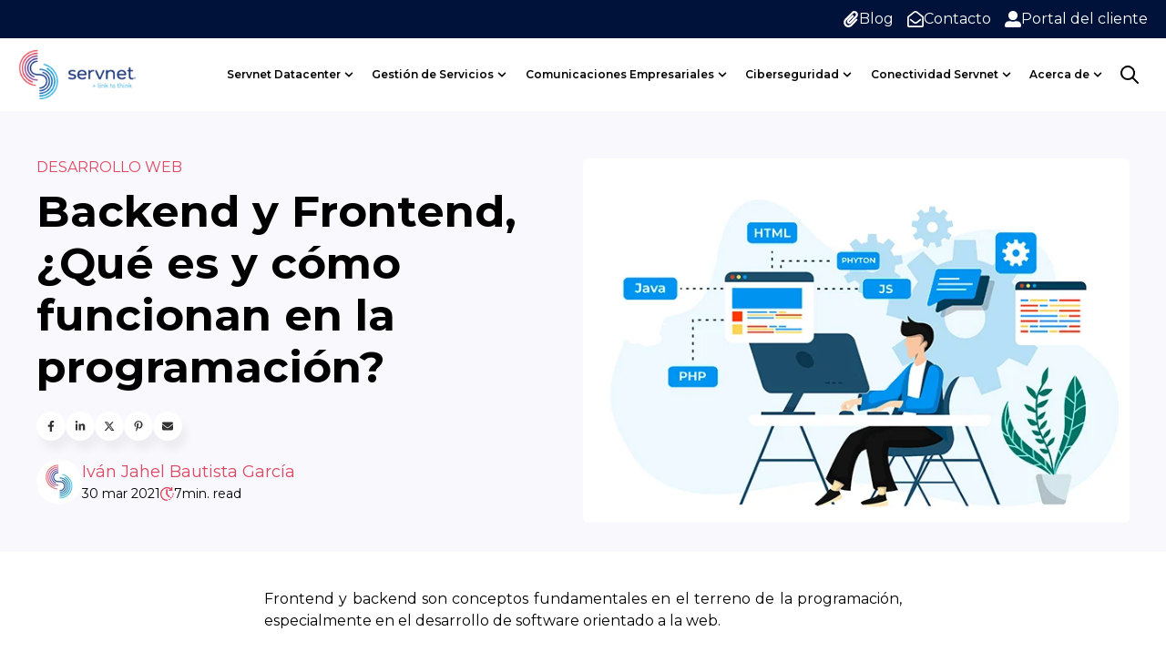

--- FILE ---
content_type: text/html; charset=UTF-8
request_url: https://www.servnet.mx/blog/backend-y-frontend-partes-fundamentales-de-la-programacion-de-una-aplicacion-web
body_size: 32457
content:
<!doctype html><html lang="es-mx"><head>
    <meta charset="utf-8">
    
      <title>Backend y Frontend, ¿Qué es y cómo funcionan en la programación?</title>
    
    
      <link rel="shortcut icon" href="https://www.servnet.mx/hubfs/Favicon-1.png">
    
    <meta name="description" content=" Backend y Frontend como técnicas para lograr un buen desarrollo de programación
">
    <link rel="dns-prefetch" href="https://js.hs-analytics.net">
    <link rel="dns-prefetch" href="https://api.hubapi.com">
    <link rel="dns-prefetch" href="https://static.hsappstatic.net">
    <link rel="dns-prefetch" href="https://cdn2.hubspot.net">
    <link rel="dns-prefetch" href="https://api.hubspot.net">
    <link rel="dns-prefetch" href="https://app.hubspot.net">
    <link rel="dns-prefetch" href="https://www.googletagmanager.com">
    <link rel="dns-prefetch" href="https://www.google-analytics.com">
    
    
    
      
    
    
    
    <meta name="viewport" content="width=device-width, initial-scale=1">

    
    <meta property="og:description" content=" Backend y Frontend como técnicas para lograr un buen desarrollo de programación
">
    <meta property="og:title" content="Backend y Frontend, ¿Qué es y cómo funcionan en la programación?">
    <meta name="twitter:description" content=" Backend y Frontend como técnicas para lograr un buen desarrollo de programación
">
    <meta name="twitter:title" content="Backend y Frontend, ¿Qué es y cómo funcionan en la programación?">

    

    


  <link rel="preload" as="image" href="/hubfs/5115875/LOGO%20SERVNET-01.png" type="image/svg+xml" fetchpriority="high">



<meta name="twitter:label1" value="Reading time">
<meta name="twitter:data1" value="7 min read.">
<link as="image" rel="preload" href="https://www.servnet.mx/hubfs/Backend-y-Frontend-%C2%BFQu%C3%A9-es-c%C3%B3mo-funcionan-en-la-programaci%C3%B3n.jpg" fetchpriority="high">

    <style>
a.cta_button{-moz-box-sizing:content-box !important;-webkit-box-sizing:content-box !important;box-sizing:content-box !important;vertical-align:middle}.hs-breadcrumb-menu{list-style-type:none;margin:0px 0px 0px 0px;padding:0px 0px 0px 0px}.hs-breadcrumb-menu-item{float:left;padding:10px 0px 10px 10px}.hs-breadcrumb-menu-divider:before{content:'›';padding-left:10px}.hs-featured-image-link{border:0}.hs-featured-image{float:right;margin:0 0 20px 20px;max-width:50%}@media (max-width: 568px){.hs-featured-image{float:none;margin:0;width:100%;max-width:100%}}.hs-screen-reader-text{clip:rect(1px, 1px, 1px, 1px);height:1px;overflow:hidden;position:absolute !important;width:1px}
</style>

<link rel="stylesheet" href="https://www.servnet.mx/hubfs/hub_generated/template_assets/1/68143497504/1756483639228/template_main.min.css">
<link rel="stylesheet" href="https://www.servnet.mx/hubfs/hub_generated/template_assets/1/68143557168/1756483636163/template_blog-post.min.css">
<link rel="stylesheet" href="https://www.servnet.mx/hubfs/hub_generated/template_assets/1/68920500258/1742341749177/template_child.min.css">
<link class="hs-async-css" rel="preload" href="https://cdn.jsdelivr.net/animatecss/3.4.0/animate.min.css" as="style" onload="this.onload=null;this.rel='stylesheet'">
<noscript><link rel="stylesheet" href="https://cdn.jsdelivr.net/animatecss/3.4.0/animate.min.css"></noscript>
<link class="hs-async-css" rel="preload" href="https://www.servnet.mx/hubfs/hub_generated/template_assets/1/68145378735/1756483623473/template__fancybox.min.css" as="style" onload="this.onload=null;this.rel='stylesheet'">
<noscript><link rel="stylesheet" href="https://www.servnet.mx/hubfs/hub_generated/template_assets/1/68145378735/1756483623473/template__fancybox.min.css"></noscript>

<style>
   
  
  
</style>


<style>
#hs_cos_wrapper_social_sharing .social-sharing {}

#hs_cos_wrapper_social_sharing .social-sharing__share-text { margin-bottom:22px; }

#hs_cos_wrapper_social_sharing .social-sharing__link { margin-bottom:22px; }

#hs_cos_wrapper_social_sharing .social-sharing__icon {}

#hs_cos_wrapper_social_sharing .social-sharing__icon svg {}

</style>


<style>
/* Social sharing wrapper */

.social-sharing {
  align-items: center;
  display: flex;
  flex-wrap: wrap;
}

/* Social sharing text */

.social-sharing__share-text {
  font-weight: bold;
  margin-right: 0.7rem;
}

/* Social sharing icons */

.social-sharing__link {
  margin-right: 0.7rem;
}

.social-sharing__link:last-child {
  margin-right: 0;
}

share-action{
    cursor:pointer;
    display: flex;
    grid-gap: 10px;
}
</style>

<link rel="stylesheet" href="/hs/hsstatic/AsyncSupport/static-1.501/sass/comments_listing_asset.css">
<link rel="stylesheet" href="https://www.servnet.mx/hubfs/hub_generated/template_assets/1/68145326982/1756483618647/template_theme-overrides.min.css">

<style>
#hs_cos_wrapper_related_posts-module-2 .blog-listing__post {}

#hs_cos_wrapper_related_posts-module-2 .blog-listing__post-content {}

#hs_cos_wrapper_related_posts-module-2 .blog-listing__post-time-read {}

#hs_cos_wrapper_related_posts-module-2 .blog-listing__post-time-read-icon {}

#hs_cos_wrapper_related_posts-module-2 .blog-listing__post-tag {}

#hs_cos_wrapper_related_posts-module-2 .blog-listing__post-title,
#hs_cos_wrapper_related_posts-module-2 .blog-listing__post-title-link {}

#hs_cos_wrapper_related_posts-module-2 .blog-listing__post-author-name {}

#hs_cos_wrapper_related_posts-module-2 .blog-listing__post-summary,
#hs_cos_wrapper_related_posts-module-2 .blog-listing__post-summary * {}

#hs_cos_wrapper_related_posts-module-2 .blog-listing__post-button-wrapper {}

#hs_cos_wrapper_related_posts-module-2 .button {}

#hs_cos_wrapper_related_posts-module-2 .button:before {}

#hs_cos_wrapper_related_posts-module-2 .button:hover,
#hs_cos_wrapper_related_posts-module-2 .button:focus {}

#hs_cos_wrapper_related_posts-module-2 .button:after,
#hs_cos_wrapper_related_posts-module-2 .button:focus {}

#hs_cos_wrapper_related_posts-module-2 .button:active {}

</style>


  <style>
  #hs_cos_wrapper_module_1648168909649 hr {
  border:0 none;
  border-bottom-width:1px;
  border-bottom-style:solid;
  border-bottom-color:rgba(12,83,148,0.0);
  margin-left:auto;
  margin-right:auto;
  margin-top:10px;
  margin-bottom:10px;
  width:1%;
}

  </style>


  <style>
  #hs_cos_wrapper_module_1746562005986 hr {
  border:0 none;
  border-bottom-width:1px;
  border-bottom-style:solid;
  border-bottom-color:rgba(12,83,148,0.0);
  margin-left:auto;
  margin-right:auto;
  margin-top:10px;
  margin-bottom:10px;
  width:1%;
}

  </style>


  <style>
  #hs_cos_wrapper_widget_1648167748256 hr {
  border:0 none;
  border-bottom-width:1px;
  border-bottom-style:solid;
  border-bottom-color:rgba(12,83,148,0.0);
  margin-left:auto;
  margin-right:auto;
  margin-top:10px;
  margin-bottom:10px;
  width:1%;
}

  </style>


  <style>
  #hs_cos_wrapper_module_1648168921287 hr {
  border:0 none;
  border-bottom-width:1px;
  border-bottom-style:solid;
  border-bottom-color:rgba(12,83,148,0.0);
  margin-left:auto;
  margin-right:auto;
  margin-top:10px;
  margin-bottom:10px;
  width:1%;
}

  </style>


<style> 
#hs_cos_wrapper_module_1648167194658 .hdg__ocean_content-title-tag {
  display:inline-flex;
  width:fit-content;
}

#hs_cos_wrapper_module_1648167194658 .hdg__ocean_content-divider {}

#hs_cos_wrapper_module_1648167194658 .hdg__ocean_content-h {
  width:fit-content;
  color:#FFFFFF;
}

#hs_cos_wrapper_module_1648167194658 .hdg__ocean_content-h,
#hs_cos_wrapper_module_1648167194658 #js-rotating_module_1648167194658,
#hs_cos_wrapper_module_1648167194658 .text-container_module_1648167194658 span {}

#hs_cos_wrapper_module_1648167194658 #js-rotating_module_1648167194658,
#hs_cos_wrapper_module_1648167194658 .text-container_module_1648167194658 span {}

#hs_cos_wrapper_module_1648167194658 #js-rotating_module_1648167194658,
#hs_cos_wrapper_module_1648167194658 .text-container_module_1648167194658 span {}

#hs_cos_wrapper_module_1648167194658 .hdg__ocean_content-h {}

#hs_cos_wrapper_module_1648167194658 .hdg__ocean_content__p {}

#hs_cos_wrapper_module_1648167194658 .hdg__ocean_content__p-el {}

@media (max-width:767px) {
  #hs_cos_wrapper_module_1648167194658 .hdg__ocean_content-h {}

  #hs_cos_wrapper_module_1648167194658 .hdg__ocean_content__p-el {}
}

#hs_cos_wrapper_module_1648167194658 .oc__ttext {
  display:inline-flex;
  width:12px;
  height:12px;
}

#hs_cos_wrapper_module_1648167194658 .hdg__ocean_see-more {}

#hs_cos_wrapper_module_1648167194658 .hdg__ocean_see-more:hover {}

#hs_cos_wrapper_module_1648167194658 .hdg__ocean_wrap { padding-top:0px; }

#hs_cos_wrapper_module_1648167194658 .hdg__ocean_two-column {
  display:flex;
  justify-content:space-between;
  align-items:flex-end;
}

#hs_cos_wrapper_module_1648167194658 .heading {}

#hs_cos_wrapper_module_1648167194658 #js-rotating_module_1648167194658 {
  opacity:0;
  display:none;
  opacity:0;
  visibility:hidden;
  transition:opacity 0.5s ease-in-out;
}

#hs_cos_wrapper_module_1648167194658 .text-container_module_1648167194658,
#hs_cos_wrapper_module_1648167194658 #js-rotating_module_1648167194658 {
  width:fit-content;
  display:inline-block;
}

#hs_cos_wrapper_module_1648167194658 .hdg__ocean_content_head {
  display:flex;
  flex-direction:column;
  width:100%;
}

@media (min-width:768px) {
  #hs_cos_wrapper_module_1648167194658 .hdg__ocean_content-title-tag {}

  #hs_cos_wrapper_module_1648167194658 .hdg__ocean_content-h,
  #hs_cos_wrapper_module_1648167194658 .hdg__ocean_content-h>* {}

  #hs_cos_wrapper_module_1648167194658 .hdg__ocean_content__p,
  #hs_cos_wrapper_module_1648167194658 .hdg__ocean_content__p>* {}

  #hs_cos_wrapper_module_1648167194658 .hdg__ocean_content-divider {}
}

@media (max-width:768px) {
  #hs_cos_wrapper_module_1648167194658 .hdg__ocean_content_head {
    width:100%;
    margin-left:0;
    background:transparent;
    backdrop-filter:none;
    padding:0;
  }
}

  .tippy-box[data-theme~='heading']{
      font-size:12px;
  }
</style>


  <style>
  #hs_cos_wrapper_widget_1648167247659 hr {
  border:0 none;
  border-bottom-width:2px;
  border-bottom-style:solid;
  border-bottom-color:rgba(255,255,255,1.0);
  margin-left:auto;
  margin-right:auto;
  margin-top:10px;
  margin-bottom:10px;
  width:100%;
}

  </style>


<style> 
#hs_cos_wrapper_widget_1648166991280 .hdg__ocean_content-title-tag {
  display:inline-flex;
  width:fit-content;
}

#hs_cos_wrapper_widget_1648166991280 .hdg__ocean_content-divider {}

#hs_cos_wrapper_widget_1648166991280 .hdg__ocean_content-h {
  width:fit-content;
  color:#FFFFFF;
}

#hs_cos_wrapper_widget_1648166991280 .hdg__ocean_content-h,
#hs_cos_wrapper_widget_1648166991280 #js-rotating_widget_1648166991280,
#hs_cos_wrapper_widget_1648166991280 .text-container_widget_1648166991280 span {}

#hs_cos_wrapper_widget_1648166991280 #js-rotating_widget_1648166991280,
#hs_cos_wrapper_widget_1648166991280 .text-container_widget_1648166991280 span {}

#hs_cos_wrapper_widget_1648166991280 #js-rotating_widget_1648166991280,
#hs_cos_wrapper_widget_1648166991280 .text-container_widget_1648166991280 span {}

#hs_cos_wrapper_widget_1648166991280 .hdg__ocean_content-h {}

#hs_cos_wrapper_widget_1648166991280 .hdg__ocean_content__p {}

#hs_cos_wrapper_widget_1648166991280 .hdg__ocean_content__p-el {}

@media (max-width:767px) {
  #hs_cos_wrapper_widget_1648166991280 .hdg__ocean_content-h {}

  #hs_cos_wrapper_widget_1648166991280 .hdg__ocean_content__p-el {}
}

#hs_cos_wrapper_widget_1648166991280 .oc__ttext {
  display:inline-flex;
  width:12px;
  height:12px;
}

#hs_cos_wrapper_widget_1648166991280 .hdg__ocean_see-more {}

#hs_cos_wrapper_widget_1648166991280 .hdg__ocean_see-more:hover {}

#hs_cos_wrapper_widget_1648166991280 .hdg__ocean_wrap {}

#hs_cos_wrapper_widget_1648166991280 .hdg__ocean_two-column {
  display:flex;
  justify-content:space-between;
  align-items:flex-end;
}

#hs_cos_wrapper_widget_1648166991280 .heading {}

#hs_cos_wrapper_widget_1648166991280 #js-rotating_widget_1648166991280 {
  opacity:0;
  display:none;
  opacity:0;
  visibility:hidden;
  transition:opacity 0.5s ease-in-out;
}

#hs_cos_wrapper_widget_1648166991280 .text-container_widget_1648166991280,
#hs_cos_wrapper_widget_1648166991280 #js-rotating_widget_1648166991280 {
  width:fit-content;
  display:inline-block;
}

#hs_cos_wrapper_widget_1648166991280 .hdg__ocean_content_head {
  display:flex;
  flex-direction:column;
  width:100%;
}

@media (min-width:768px) {
  #hs_cos_wrapper_widget_1648166991280 .hdg__ocean_content-title-tag {}

  #hs_cos_wrapper_widget_1648166991280 .hdg__ocean_content-h,
  #hs_cos_wrapper_widget_1648166991280 .hdg__ocean_content-h>* {}

  #hs_cos_wrapper_widget_1648166991280 .hdg__ocean_content__p,
  #hs_cos_wrapper_widget_1648166991280 .hdg__ocean_content__p>* {}

  #hs_cos_wrapper_widget_1648166991280 .hdg__ocean_content-divider {}
}

@media (max-width:768px) {
  #hs_cos_wrapper_widget_1648166991280 .hdg__ocean_content_head {
    width:100%;
    margin-left:0;
    background:transparent;
    backdrop-filter:none;
    padding:0;
  }
}

  .tippy-box[data-theme~='heading']{
      font-size:12px;
  }
</style>


<style>
#hs_cos_wrapper_footer-module-5 .social-follow { justify-content:flex-start; }

#hs_cos_wrapper_footer-module-5 .social-follow__link {
  margin-bottom:20px;
  margin-top:20px;
}

#hs_cos_wrapper_footer-module-5 .social-follow__icon { background-color:rgba(255,255,255,1.0); }

#hs_cos_wrapper_footer-module-5 .social-follow__icon svg {
  fill:#102d7b;
  color:#102d7b;
}

#hs_cos_wrapper_footer-module-5 .social-follow__icon svg path { fill:#102d7b; }

#hs_cos_wrapper_footer-module-5 .social-follow__icon:hover,
#hs_cos_wrapper_footer-module-5 .social-follow__icon:focus { background-color:rgba(175,175,175,1.0); }

#hs_cos_wrapper_footer-module-5 .social-follow__icon:hover {}

#hs_cos_wrapper_footer-module-5 .social-follow__icon:hover svg {}

#hs_cos_wrapper_footer-module-5 .social-follow__icon:active { background-color:rgba(255,255,255,1.0); }

</style>


  <style>
  #hs_cos_wrapper_widget_1654279502785 hr {
  border:0 none;
  border-bottom-width:1px;
  border-bottom-style:solid;
  border-bottom-color:rgba(0,0,0,1.0);
  margin-left:auto;
  margin-right:auto;
  margin-top:10px;
  margin-bottom:10px;
  width:50%;
}

  </style>

<link rel="preload" as="style" href="https://48752163.fs1.hubspotusercontent-na1.net/hubfs/48752163/raw_assets/media-default-modules/master/650/js_client_assets/assets/TrackPlayAnalytics-Cm48oVxd.css">

<link rel="preload" as="style" href="https://48752163.fs1.hubspotusercontent-na1.net/hubfs/48752163/raw_assets/media-default-modules/master/650/js_client_assets/assets/Tooltip-DkS5dgLo.css">

<style>
  @font-face {
    font-family: "Montserrat";
    font-weight: 700;
    font-style: normal;
    font-display: swap;
    src: url("/_hcms/googlefonts/Montserrat/700.woff2") format("woff2"), url("/_hcms/googlefonts/Montserrat/700.woff") format("woff");
  }
  @font-face {
    font-family: "Montserrat";
    font-weight: 600;
    font-style: normal;
    font-display: swap;
    src: url("/_hcms/googlefonts/Montserrat/600.woff2") format("woff2"), url("/_hcms/googlefonts/Montserrat/600.woff") format("woff");
  }
  @font-face {
    font-family: "Montserrat";
    font-weight: 400;
    font-style: normal;
    font-display: swap;
    src: url("/_hcms/googlefonts/Montserrat/regular.woff2") format("woff2"), url("/_hcms/googlefonts/Montserrat/regular.woff") format("woff");
  }
  @font-face {
    font-family: "Montserrat";
    font-weight: 700;
    font-style: normal;
    font-display: swap;
    src: url("/_hcms/googlefonts/Montserrat/700.woff2") format("woff2"), url("/_hcms/googlefonts/Montserrat/700.woff") format("woff");
  }
  @font-face {
    font-family: "Source Sans Pro";
    font-weight: 200;
    font-style: normal;
    font-display: swap;
    src: url("/_hcms/googlefonts/Source_Sans_Pro/200.woff2") format("woff2"), url("/_hcms/googlefonts/Source_Sans_Pro/200.woff") format("woff");
  }
  @font-face {
    font-family: "Source Sans Pro";
    font-weight: 300;
    font-style: normal;
    font-display: swap;
    src: url("/_hcms/googlefonts/Source_Sans_Pro/300.woff2") format("woff2"), url("/_hcms/googlefonts/Source_Sans_Pro/300.woff") format("woff");
  }
  @font-face {
    font-family: "Source Sans Pro";
    font-weight: 400;
    font-style: normal;
    font-display: swap;
    src: url("/_hcms/googlefonts/Source_Sans_Pro/regular.woff2") format("woff2"), url("/_hcms/googlefonts/Source_Sans_Pro/regular.woff") format("woff");
  }
  @font-face {
    font-family: "Source Sans Pro";
    font-weight: 600;
    font-style: normal;
    font-display: swap;
    src: url("/_hcms/googlefonts/Source_Sans_Pro/600.woff2") format("woff2"), url("/_hcms/googlefonts/Source_Sans_Pro/600.woff") format("woff");
  }
  @font-face {
    font-family: "Source Sans Pro";
    font-weight: 700;
    font-style: normal;
    font-display: swap;
    src: url("/_hcms/googlefonts/Source_Sans_Pro/700.woff2") format("woff2"), url("/_hcms/googlefonts/Source_Sans_Pro/700.woff") format("woff");
  }
  @font-face {
    font-family: "Source Sans Pro";
    font-weight: 700;
    font-style: normal;
    font-display: swap;
    src: url("/_hcms/googlefonts/Source_Sans_Pro/700.woff2") format("woff2"), url("/_hcms/googlefonts/Source_Sans_Pro/700.woff") format("woff");
  }
  @font-face {
    font-family: "Source Sans Pro";
    font-weight: 400;
    font-style: normal;
    font-display: swap;
    src: url("/_hcms/googlefonts/Source_Sans_Pro/regular.woff2") format("woff2"), url("/_hcms/googlefonts/Source_Sans_Pro/regular.woff") format("woff");
  }
</style>

<!-- Editor Styles -->
<style id="hs_editor_style" type="text/css">
#hs_cos_wrapper_widget_69404360575 li.hs-menu-item a:link  { color: #FFFFFF !important }
#hs_cos_wrapper_widget_69404360575 li.hs-menu-item a  { color: #FFFFFF !important }
#hs_cos_wrapper_widget_69404360575 .hs-menu-wrapper > ul  { color: #FFFFFF !important; display: block !important }
#hs_cos_wrapper_widget_69404360575  p , #hs_cos_wrapper_widget_69404360575  li , #hs_cos_wrapper_widget_69404360575  span , #hs_cos_wrapper_widget_69404360575  label , #hs_cos_wrapper_widget_69404360575  h1 , #hs_cos_wrapper_widget_69404360575  h2 , #hs_cos_wrapper_widget_69404360575  h3 , #hs_cos_wrapper_widget_69404360575  h4 , #hs_cos_wrapper_widget_69404360575  h5 , #hs_cos_wrapper_widget_69404360575  h6  { color: #FFFFFF !important }
#hs_cos_wrapper_widget_69406275396 li.hs-menu-item a  { color: #FFFFFF !important }
#hs_cos_wrapper_widget_69406275396 li.hs-menu-item a:link  { color: #FFFFFF !important }
#hs_cos_wrapper_widget_69406275396 .hs-menu-wrapper > ul  { color: #FFFFFF !important; display: block !important }
#hs_cos_wrapper_widget_69406275396  p , #hs_cos_wrapper_widget_69406275396  li , #hs_cos_wrapper_widget_69406275396  span , #hs_cos_wrapper_widget_69406275396  label , #hs_cos_wrapper_widget_69406275396  h1 , #hs_cos_wrapper_widget_69406275396  h2 , #hs_cos_wrapper_widget_69406275396  h3 , #hs_cos_wrapper_widget_69406275396  h4 , #hs_cos_wrapper_widget_69406275396  h5 , #hs_cos_wrapper_widget_69406275396  h6  { color: #FFFFFF !important }
#hs_cos_wrapper_widget_69410937110 .hs-menu-wrapper > ul  { color: #FFFFFF !important; display: block !important }
#hs_cos_wrapper_widget_69410937110 li.hs-menu-item a  { color: #FFFFFF !important }
#hs_cos_wrapper_widget_69410937110 li.hs-menu-item a:link  { color: #FFFFFF !important }
#hs_cos_wrapper_widget_69410937110  p , #hs_cos_wrapper_widget_69410937110  li , #hs_cos_wrapper_widget_69410937110  span , #hs_cos_wrapper_widget_69410937110  label , #hs_cos_wrapper_widget_69410937110  h1 , #hs_cos_wrapper_widget_69410937110  h2 , #hs_cos_wrapper_widget_69410937110  h3 , #hs_cos_wrapper_widget_69410937110  h4 , #hs_cos_wrapper_widget_69410937110  h5 , #hs_cos_wrapper_widget_69410937110  h6  { color: #FFFFFF !important }
#hs_cos_wrapper_widget_69411526064 li.hs-menu-item a:link  { color: #FFFFFF !important }
#hs_cos_wrapper_widget_69411526064 li.hs-menu-item a  { color: #FFFFFF !important }
#hs_cos_wrapper_widget_69411526064 .hs-menu-wrapper > ul  { color: #FFFFFF !important; display: block !important }
#hs_cos_wrapper_widget_69411526064  p , #hs_cos_wrapper_widget_69411526064  li , #hs_cos_wrapper_widget_69411526064  span , #hs_cos_wrapper_widget_69411526064  label , #hs_cos_wrapper_widget_69411526064  h1 , #hs_cos_wrapper_widget_69411526064  h2 , #hs_cos_wrapper_widget_69411526064  h3 , #hs_cos_wrapper_widget_69411526064  h4 , #hs_cos_wrapper_widget_69411526064  h5 , #hs_cos_wrapper_widget_69411526064  h6  { color: #FFFFFF !important }
#hs_cos_wrapper_widget_69411000182 .hs-menu-wrapper > ul  { color: #FFFFFF !important; display: block !important }
#hs_cos_wrapper_widget_69411000182 li.hs-menu-item a:link  { color: #FFFFFF !important }
#hs_cos_wrapper_widget_69411000182 li.hs-menu-item a  { color: #FFFFFF !important }
#hs_cos_wrapper_widget_69411000182  p , #hs_cos_wrapper_widget_69411000182  li , #hs_cos_wrapper_widget_69411000182  span , #hs_cos_wrapper_widget_69411000182  label , #hs_cos_wrapper_widget_69411000182  h1 , #hs_cos_wrapper_widget_69411000182  h2 , #hs_cos_wrapper_widget_69411000182  h3 , #hs_cos_wrapper_widget_69411000182  h4 , #hs_cos_wrapper_widget_69411000182  h5 , #hs_cos_wrapper_widget_69411000182  h6  { color: #FFFFFF !important }
#hs_cos_wrapper_module_1648168912800  { color: #FFFFFF !important; display: block !important }
#hs_cos_wrapper_module_1648168912800  p , #hs_cos_wrapper_module_1648168912800  li , #hs_cos_wrapper_module_1648168912800  span , #hs_cos_wrapper_module_1648168912800  label , #hs_cos_wrapper_module_1648168912800  h1 , #hs_cos_wrapper_module_1648168912800  h2 , #hs_cos_wrapper_module_1648168912800  h3 , #hs_cos_wrapper_module_1648168912800  h4 , #hs_cos_wrapper_module_1648168912800  h5 , #hs_cos_wrapper_module_1648168912800  h6  { color: #FFFFFF !important }
#hs_cos_wrapper_module_1648168901943  { color: #FFFFFF !important; display: block !important }
#hs_cos_wrapper_module_1648168901943  p , #hs_cos_wrapper_module_1648168901943  li , #hs_cos_wrapper_module_1648168901943  span , #hs_cos_wrapper_module_1648168901943  label , #hs_cos_wrapper_module_1648168901943  h1 , #hs_cos_wrapper_module_1648168901943  h2 , #hs_cos_wrapper_module_1648168901943  h3 , #hs_cos_wrapper_module_1648168901943  h4 , #hs_cos_wrapper_module_1648168901943  h5 , #hs_cos_wrapper_module_1648168901943  h6  { color: #FFFFFF !important }
#hs_cos_wrapper_module_1648168873364  { color: #FFFFFF !important; display: block !important }
#hs_cos_wrapper_module_1648168873364  p , #hs_cos_wrapper_module_1648168873364  li , #hs_cos_wrapper_module_1648168873364  span , #hs_cos_wrapper_module_1648168873364  label , #hs_cos_wrapper_module_1648168873364  h1 , #hs_cos_wrapper_module_1648168873364  h2 , #hs_cos_wrapper_module_1648168873364  h3 , #hs_cos_wrapper_module_1648168873364  h4 , #hs_cos_wrapper_module_1648168873364  h5 , #hs_cos_wrapper_module_1648168873364  h6  { color: #FFFFFF !important }
#hs_cos_wrapper_module_1648168925689  { color: #FFFFFF !important; display: block !important }
#hs_cos_wrapper_module_1648168925689  p , #hs_cos_wrapper_module_1648168925689  li , #hs_cos_wrapper_module_1648168925689  span , #hs_cos_wrapper_module_1648168925689  label , #hs_cos_wrapper_module_1648168925689  h1 , #hs_cos_wrapper_module_1648168925689  h2 , #hs_cos_wrapper_module_1648168925689  h3 , #hs_cos_wrapper_module_1648168925689  h4 , #hs_cos_wrapper_module_1648168925689  h5 , #hs_cos_wrapper_module_1648168925689  h6  { color: #FFFFFF !important }
#hs_cos_wrapper_module_16481676950463  { color: #FFFFFF !important; display: block !important }
#hs_cos_wrapper_module_16481676950463  p , #hs_cos_wrapper_module_16481676950463  li , #hs_cos_wrapper_module_16481676950463  span , #hs_cos_wrapper_module_16481676950463  label , #hs_cos_wrapper_module_16481676950463  h1 , #hs_cos_wrapper_module_16481676950463  h2 , #hs_cos_wrapper_module_16481676950463  h3 , #hs_cos_wrapper_module_16481676950463  h4 , #hs_cos_wrapper_module_16481676950463  h5 , #hs_cos_wrapper_module_16481676950463  h6  { color: #FFFFFF !important }
.header-row-0-force-full-width-section > .row-fluid {
  max-width: none !important;
}
.title_blog_comments-row-0-max-width-section-centering > .row-fluid {
  max-width: 1200px !important;
  margin-left: auto !important;
  margin-right: auto !important;
}
/* HubSpot Styles (default) */
.page_settings-row-0-padding {
  padding-top: 0px !important;
  padding-bottom: 0px !important;
  padding-left: 0px !important;
  padding-right: 0px !important;
}
.header-row-0-padding {
  padding-top: 0px !important;
  padding-bottom: 0px !important;
  padding-left: 0px !important;
  padding-right: 0px !important;
}
.time_read-row-0-padding {
  padding-top: 0px !important;
  padding-bottom: 0px !important;
  padding-left: 0px !important;
  padding-right: 0px !important;
}
.footer-row-0-padding {
  padding-top: 60px !important;
  padding-bottom: 60px !important;
  padding-left: px !important;
  padding-right: px !important;
}
.footer-row-0-background-layers {
  background-image: linear-gradient(rgba(0, 17, 58, 1), rgba(0, 17, 58, 1)) !important;
  background-position: left top !important;
  background-size: auto !important;
  background-repeat: no-repeat !important;
}
.cell_1648167695046-padding {
  padding-top: px !important;
  padding-bottom: 30px !important;
  padding-left: px !important;
  padding-right: px !important;
}
.footer-column-6-padding {
  padding-top: px !important;
  padding-bottom: 30px !important;
  padding-left: px !important;
  padding-right: px !important;
}
/* HubSpot Styles (mobile) */
@media (max-width: 767px) {
  .header-module-1-hidden {
    display: block !important;
  }
}
</style>
    

    
<!--  Added by GoogleAnalytics4 integration -->
<script>
var _hsp = window._hsp = window._hsp || [];
window.dataLayer = window.dataLayer || [];
function gtag(){dataLayer.push(arguments);}

var useGoogleConsentModeV2 = true;
var waitForUpdateMillis = 1000;


if (!window._hsGoogleConsentRunOnce) {
  window._hsGoogleConsentRunOnce = true;

  gtag('consent', 'default', {
    'ad_storage': 'denied',
    'analytics_storage': 'denied',
    'ad_user_data': 'denied',
    'ad_personalization': 'denied',
    'wait_for_update': waitForUpdateMillis
  });

  if (useGoogleConsentModeV2) {
    _hsp.push(['useGoogleConsentModeV2'])
  } else {
    _hsp.push(['addPrivacyConsentListener', function(consent){
      var hasAnalyticsConsent = consent && (consent.allowed || (consent.categories && consent.categories.analytics));
      var hasAdsConsent = consent && (consent.allowed || (consent.categories && consent.categories.advertisement));

      gtag('consent', 'update', {
        'ad_storage': hasAdsConsent ? 'granted' : 'denied',
        'analytics_storage': hasAnalyticsConsent ? 'granted' : 'denied',
        'ad_user_data': hasAdsConsent ? 'granted' : 'denied',
        'ad_personalization': hasAdsConsent ? 'granted' : 'denied'
      });
    }]);
  }
}

gtag('js', new Date());
gtag('set', 'developer_id.dZTQ1Zm', true);
gtag('config', 'G-3TDQGS3F35');
</script>
<script async src="https://www.googletagmanager.com/gtag/js?id=G-3TDQGS3F35"></script>

<!-- /Added by GoogleAnalytics4 integration -->

<!--  Added by GoogleTagManager integration -->
<script>
var _hsp = window._hsp = window._hsp || [];
window.dataLayer = window.dataLayer || [];
function gtag(){dataLayer.push(arguments);}

var useGoogleConsentModeV2 = true;
var waitForUpdateMillis = 1000;



var hsLoadGtm = function loadGtm() {
    if(window._hsGtmLoadOnce) {
      return;
    }

    if (useGoogleConsentModeV2) {

      gtag('set','developer_id.dZTQ1Zm',true);

      gtag('consent', 'default', {
      'ad_storage': 'denied',
      'analytics_storage': 'denied',
      'ad_user_data': 'denied',
      'ad_personalization': 'denied',
      'wait_for_update': waitForUpdateMillis
      });

      _hsp.push(['useGoogleConsentModeV2'])
    }

    (function(w,d,s,l,i){w[l]=w[l]||[];w[l].push({'gtm.start':
    new Date().getTime(),event:'gtm.js'});var f=d.getElementsByTagName(s)[0],
    j=d.createElement(s),dl=l!='dataLayer'?'&l='+l:'';j.async=true;j.src=
    'https://www.googletagmanager.com/gtm.js?id='+i+dl;f.parentNode.insertBefore(j,f);
    })(window,document,'script','dataLayer','GTM-WM63J77');

    window._hsGtmLoadOnce = true;
};

_hsp.push(['addPrivacyConsentListener', function(consent){
  if(consent.allowed || (consent.categories && consent.categories.analytics)){
    hsLoadGtm();
  }
}]);

</script>

<!-- /Added by GoogleTagManager integration -->


<!-- Hotjar Tracking Code for https://www.servnet.mx/ -->
<script>
    (function(h,o,t,j,a,r){
        h.hj=h.hj||function(){(h.hj.q=h.hj.q||[]).push(arguments)};
        h._hjSettings={hjid:2039517,hjsv:6};
        a=o.getElementsByTagName('head')[0];
        r=o.createElement('script');r.async=1;
        r.src=t+h._hjSettings.hjid+j+h._hjSettings.hjsv;
        a.appendChild(r);
    })(window,document,'https://static.hotjar.com/c/hotjar-','.js?sv=');
</script>
<link rel="amphtml" href="https://www.servnet.mx/blog/backend-y-frontend-partes-fundamentales-de-la-programacion-de-una-aplicacion-web?hs_amp=true">

<meta property="og:image" content="https://www.servnet.mx/hubfs/Backend-y-Frontend-%C2%BFQu%C3%A9-es-c%C3%B3mo-funcionan-en-la-programaci%C3%B3n.jpg">
<meta property="og:image:width" content="779">
<meta property="og:image:height" content="433">

<meta name="twitter:image" content="https://www.servnet.mx/hubfs/Backend-y-Frontend-%C2%BFQu%C3%A9-es-c%C3%B3mo-funcionan-en-la-programaci%C3%B3n.jpg">


<meta property="og:url" content="https://www.servnet.mx/blog/backend-y-frontend-partes-fundamentales-de-la-programacion-de-una-aplicacion-web">
<meta name="twitter:card" content="summary_large_image">

<link rel="canonical" href="https://www.servnet.mx/blog/backend-y-frontend-partes-fundamentales-de-la-programacion-de-una-aplicacion-web">

<meta property="og:type" content="article">
<link rel="alternate" type="application/rss+xml" href="https://www.servnet.mx/blog/rss.xml">
<meta name="twitter:domain" content="www.servnet.mx">
<meta name="twitter:site" content="@servnet_mx">
<script src="//platform.linkedin.com/in.js" type="text/javascript">
    lang: es_ES
</script>

<meta http-equiv="content-language" content="es-mx">






    
  <meta name="generator" content="HubSpot"></head>
  <body>
<!--  Added by GoogleTagManager integration -->
<noscript><iframe src="https://www.googletagmanager.com/ns.html?id=GTM-WM63J77" height="0" width="0" style="display:none;visibility:hidden"></iframe></noscript>

<!-- /Added by GoogleTagManager integration -->

    <div class="body-wrapper   hs-content-id-44077759596 hs-blog-post hs-blog-id-33133636696">
      
  <div data-global-resource-path="Ocean_Pro Child/templates/partials/page-configuration.html"><div class="hide">
<div class="container-fluid">
<div class="row-fluid-wrapper">
<div class="row-fluid">
<div class="span12 widget-span widget-type-cell " style="" data-widget-type="cell" data-x="0" data-w="12">

<div class="row-fluid-wrapper row-depth-1 row-number-1 dnd-section page_settings-row-0-padding">
<div class="row-fluid ">
<div class="span12 widget-span widget-type-cell dnd-column" style="" data-widget-type="cell" data-x="0" data-w="12">

<div class="row-fluid-wrapper row-depth-1 row-number-2 dnd-row">
<div class="row-fluid ">
<div class="span12 widget-span widget-type-custom_widget dnd-module" style="" data-widget-type="custom_widget" data-x="0" data-w="12">









  
  <style>
  
  .header__fix_space{
    display:block!important;
  }
  
  </style>























</div><!--end widget-span -->
</div><!--end row-->
</div><!--end row-wrapper -->

</div><!--end widget-span -->
</div><!--end row-->
</div><!--end row-wrapper -->

</div><!--end widget-span -->
</div>
</div>
</div>
</div></div>
  
  





      
        <div data-global-resource-path="Ocean_Pro Child/templates/partials/header.html"><header class="header">
    
    <a href="#main-content" id="header" class="header__skip">Skip to content</a>
    <div class="container-fluid">
<div class="row-fluid-wrapper">
<div class="row-fluid">
<div class="span12 widget-span widget-type-cell " style="" data-widget-type="cell" data-x="0" data-w="12">

<div class="row-fluid-wrapper row-depth-1 row-number-1 dnd-section header-row-0-padding header-row-0-force-full-width-section">
<div class="row-fluid ">
<div class="span12 widget-span widget-type-custom_widget header-module-1-hidden dnd-module" style="" data-widget-type="custom_widget" data-x="0" data-w="12">
<div id="hs_cos_wrapper_header-module-1" class="hs_cos_wrapper hs_cos_wrapper_widget hs_cos_wrapper_type_module" style="" data-hs-cos-general-type="widget" data-hs-cos-type="module">


 




























<style>
  :root {
	  --hover-indicator-active:0;
  }
#hs_cos_wrapper_header-module-1 .header__top { background-color:rgba(0,17,58,1.0); }

#hs_cos_wrapper_header-module-1 .header__top_a {
  color:rgba(255,255,255,1.0);
  fill:rgba(255,255,255,1.0);
}

#hs_cos_wrapper_header-module-1 .header__top_a:hover {
  color:rgba(255,88,93,1.0);
  fill:rgba(255,88,93,1.0);
}

#hs_cos_wrapper_header-module-1 .mega__menu.mg__center {
  max-width:var(--maxWidth);
  margin:auto;
}

#hs_cos_wrapper_header-module-1 .mega__menu.mg__full {
  max-width:100%;
  margin:auto;
}

#hs_cos_wrapper_header-module-1 .inner__title {}

#hs_cos_wrapper_header-module-1 .header__bottom_back {}

#hs_cos_wrapper_header-module-1 .sticky-trans.header__bckwhite .header__bottom_back,
#hs_cos_wrapper_header-module-1 .sticky-trans .header__bottom_back {}

#hs_cos_wrapper_header-module-1 .header__bckwhite .header__bottom_back,
#hs_cos_wrapper_header-module-1 .header__bottom_back {}

#hs_cos_wrapper_header-module-1 .header__container--left .header__wrapper--bottom,
#hs_cos_wrapper_header-module-1 .hader__top-el { max-width:100%; }

#hs_cos_wrapper_header-module-1 .mega__menu_container { border-radius:0px; }

#hs_cos_wrapper_header-module-1 .mega__menu_container {}

#hs_cos_wrapper_header-module-1 .header__user-col svg {}

#hs_cos_wrapper_header-module-1 .header__user-col a .header__user-label {}

#hs_cos_wrapper_header-module-1 .header__user-col:hover svg {}

#hs_cos_wrapper_header-module-1 .header__user-col:hover a .header__user-label {}

#hs_cos_wrapper_header-module-1 .header__language-switcher-current-label>span {}

#hs_cos_wrapper_header-module-1 .header__language-switcher .lang_list_class li a {}

#hs_cos_wrapper_header-module-1 .header__language-switcher .globe_class:before {}

#hs_cos_wrapper_header-module-1 .header__language-switcher:hover .header__language-switcher-current-label>span,
#hs_cos_wrapper_header-module-1 .header__language-switcher:focus .header__language-switcher-current-label>span {}

#hs_cos_wrapper_header-module-1 .header__language-switcher .lang_list_class a:hover,
#hs_cos_wrapper_header-module-1 .header__language-switcher .lang_list_class a:focus {}

#hs_cos_wrapper_header-module-1 .header__language-switcher .lang_list_class a:active {}

#hs_cos_wrapper_header-module-1 .header__logo-col {}

#hs_cos_wrapper_header-module-1 .header__logo img { max-width:130px; }

#hs_cos_wrapper_header-module-1 .header__menu-link {
  font-size:12px;
  text-transform:none;
}

#hs_cos_wrapper_header-module-1 .header__fix_space {}

#hs_cos_wrapper_header-module-1 .header__menu-link:hover,
#hs_cos_wrapper_header-module-1 .inner__menu ul li a:hover {}

@media (min-width:981px) {
  #hs_cos_wrapper_header-module-1 .sticky-trans .header__menu-item--depth-1>.header__menu-link {}

  #hs_cos_wrapper_header-module-1 .sticky-trans .header__menu-item--depth-1>.header__menu-child-toggle svg {}

  #hs_cos_wrapper_header-module-1 .header__menu-item--depth-1>.header__menu-child-toggle svg {
    fill:#000000;
    color:#000000;
  }
}

#hs_cos_wrapper_header-module-1 .sticky-trans .search__button svg,
#hs_cos_wrapper_header-module-1 .sticky-trans .header__user-col svg,
#hs_cos_wrapper_header-module-1 .sticky-trans .world svg path {}

#hs_cos_wrapper_header-module-1 .header__menu-toggle-hamburger span { background-color:#000000; }

#hs_cos_wrapper_header-module-1 .sticky-trans .header__menu-toggle-hamburger span {}

@media (min-width:981px) {
  #hs_cos_wrapper_header-module-1 .header__menu-item--depth-1>.header__menu-link { color:#000000; }
}

#hs_cos_wrapper_header-module-1 .search__button svg,
#hs_cos_wrapper_header-module-1 .header__user-col svg,
#hs_cos_wrapper_header-module-1 .world svg path {
  fill:#000000;
  color:#000000;
}

@media (max-width:982px) {
  #hs_cos_wrapper_header-module-1 .search__button svg,
  #hs_cos_wrapper_header-module-1 .header__user-col svg,
  #hs_cos_wrapper_header-module-1 .world svg path {
    fill:#000000;
    color:#000000;
  }
}

#hs_cos_wrapper_header-module-1 .header__menu-item--depth-1 { --colorHover:#483698; }

#hs_cos_wrapper_header-module-1 .header__menu-item--depth-1>.header__menu-link:hover,
#hs_cos_wrapper_header-module-1 .header__menu-item--depth-1:hover>.header__menu-link,
#hs_cos_wrapper_header-module-1 .header__menu-item--depth-1:focus-within>.header__menu-link { color:#483698; }

#hs_cos_wrapper_header-module-1 .header__menu-item--depth-1:hover>.header__menu-child-toggle svg,
#hs_cos_wrapper_header-module-1 .search__button:hover svg,
#hs_cos_wrapper_header-module-1 .header__user-col:hover svg,
#hs_cos_wrapper_header-module-1 .world:hover svg path,
#hs_cos_wrapper_header-module-1 .header__menu-item--depth-1:focus-within>.header__menu-child-toggle svg,
#hs_cos_wrapper_header-module-1 .search__button:focus-within svg,
#hs_cos_wrapper_header-module-1 .header__user-col:focus-within svg,
#hs_cos_wrapper_header-module-1 .world:focus-within svg path {
  fill:#483698;
  color:#483698;
}

#hs_cos_wrapper_header-module-1 .header__menu-link--active-link~.header__menu-child-toggle svg path {
  fill:#483698;
  color:#483698;
}

#hs_cos_wrapper_header-module-1 .header__top_move .world svg path {}

#hs_cos_wrapper_header-module-1 .header__top_move .header__language-switcher:hover .world svg path {}

#hs_cos_wrapper_header-module-1 .header__top_move .search__button svg {}

#hs_cos_wrapper_header-module-1 .header__top_move .search__button:hover svg {}

#hs_cos_wrapper_header-module-1 .header__menu-item--depth-2 .header__menu-link {}

#hs_cos_wrapper_header-module-1 .header__menu-item--depth-2 .header__menu-child-toggle svg {}

#hs_cos_wrapper_header-module-1 .header__menu-submenu .header__menu-item,
#hs_cos_wrapper_header-module-1 .header__menu--mobile {}

#hs_cos_wrapper_header-module-1 .header__menu-item--depth-2 .header__menu-link:hover,
#hs_cos_wrapper_header-module-1 .header__menu-item--depth-2:hover>.header__menu-link,
#hs_cos_wrapper_header-module-1 .header__menu-item--depth-3:hover>.header__menu-link {}

#hs_cos_wrapper_header-module-1 .header__menu-item--depth-2:hover .header__menu-child-toggle svg {}

#hs_cos_wrapper_header-module-1 .header__menu-submenu .header__menu-item:hover {}

@media (min-width:983px) {
  #hs_cos_wrapper_header-module-1 .header__menu-item--depth-1:hover>.header__menu-child-toggle svg,
  #hs_cos_wrapper_header-module-1 .header__menu-item--depth-1:focus-within>.header__menu-child-toggle svg { transform:rotate(180deg); }
}

@media (max-width:982px) {
  #hs_cos_wrapper_header-module-1 .header__menu-item--depth-1>.header__menu-link {}

  #hs_cos_wrapper_header-module-1 .header__menu-item--depth-1>.header__menu-child-toggle svg {}
}

#hs_cos_wrapper_header-module-1 .inner__menu a {}

#hs_cos_wrapper_header-module-1 .inner__menu a:hover {}

#hs_cos_wrapper_header-module-1 .submenu__icon-inner a>* {}

#hs_cos_wrapper_header-module-1 .submenu__icon-inner a:hover>* {}

#hs_cos_wrapper_header-module-1 .header__menu-item--depth-1>.header__menu-link:active {}

#hs_cos_wrapper_header-module-1 .header__menu-item--depth-1:active>.header__menu-child-toggle svg,
#hs_cos_wrapper_header-module-1 .search__button:active svg,
#hs_cos_wrapper_header-module-1 .header__user-col:active svg,
#hs_cos_wrapper_header-module-1 .world:active svg path {}

#hs_cos_wrapper_header-module-1 .header__menu-item--depth-1>.header__menu-link--active-link,
#hs_cos_wrapper_header-module-1 .sticky-trans .header__menu-item--depth-1>.header__menu-link.header__menu-link--active-link,
#hs_cos_wrapper_header-module-1 .header__menu-item--depth-2>.header__menu-link--active-link {}

#hs_cos_wrapper_header-module-1 .header__menu-inver {}

#hs_cos_wrapper_header-module-1 .button { border-radius:8px; }

#hs_cos_wrapper_header-module-1 .button:before {}

#hs_cos_wrapper_header-module-1 .button:hover,
#hs_cos_wrapper_header-module-1 .button:focus {}

#hs_cos_wrapper_header-module-1 .button:after,
#hs_cos_wrapper_header-module-1 .button:focus {}

#hs_cos_wrapper_header-module-1 .button:active {}

#hs_cos_wrapper_header-module-1 .header__bottom {}

  
  .header__top_submenu{
    position:relative;
    z-index:3;
    color:#fff;
    padding: 0;
  }
  .header__top_submenu .hs-menu-depth-1 + .hs-menu-depth-1{
  }
  .header__top_submenu .hs-menu-item.hs-menu-depth-1 > a{
    display:flex;
    position:relative;
    line-height:42px;
    
    color: rgba(255, 255, 255, 1);
    
    
    padding-left:10px;
    padding-right:10px;
  }
  .header__top_submenu .hs-menu-item.hs-menu-depth-1 > a:hover{
    
    color:rgba(255, 88, 93, 1);
    
  }
  .header__top_submenu .hs-menu-item.hs-menu-depth-1.hs-item-has-children > a{
    padding-right:30px;
  }
  .header__top_submenu .hs-menu-item.hs-menu-depth-1.hs-item-has-children > a:hover:after{
    
    background-color:rgba(255, 88, 93, 1);
    
  }
  .header__top_submenu .hs-menu-item.hs-menu-depth-1.hs-item-has-children > a:after{
    content:'';
    width:20px;
    height:20px;
    
    background-color:rgba(255, 255, 255, 1);
    
    mask-image: url("data:image/svg+xml,%3Csvg version='1.0' xmlns='http://www.w3.org/2000/svg' viewBox='0 0 448 512' aria-hidden='true'%3E%3Cg id='chevron-down1_layer'%3E%3Cpath d='M207.029 381.476L12.686 187.132c-9.373-9.373-9.373-24.569 0-33.941l22.667-22.667c9.357-9.357 24.522-9.375 33.901-.04L224 284.505l154.745-154.021c9.379-9.335 24.544-9.317 33.901.04l22.667 22.667c9.373 9.373 9.373 24.569 0 33.941L240.971 381.476c-9.373 9.372-24.569 9.372-33.942 0z'%3E%3C/path%3E%3C/g%3E%3C/svg%3E");
    mask-repeat: no-repeat;
    mask-position: center;
    mask-size: 10px;
    -webkit-mask-image: url("data:image/svg+xml,%3Csvg version='1.0' xmlns='http://www.w3.org/2000/svg' viewBox='0 0 448 512' aria-hidden='true'%3E%3Cg id='chevron-down1_layer'%3E%3Cpath d='M207.029 381.476L12.686 187.132c-9.373-9.373-9.373-24.569 0-33.941l22.667-22.667c9.357-9.357 24.522-9.375 33.901-.04L224 284.505l154.745-154.021c9.379-9.335 24.544-9.317 33.901.04l22.667 22.667c9.373 9.373 9.373 24.569 0 33.941L240.971 381.476c-9.373 9.372-24.569 9.372-33.942 0z'%3E%3C/path%3E%3C/g%3E%3C/svg%3E");
    -webkit-mask-repeat: no-repeat;
    -webkit-mask-position: center;
    -webkit-mask-size: 10px;
    position: absolute;
    transform: translateY(-50%);
    transition: transform .4s;
    top: 50%;
    right: 10px;
  }
  .header__top_submenu .hs-menu-item.hs-menu-depth-1.hs-item-has-children.top__menu-item--open > a:after{
    transform: translateY(-50%) rotate(180deg);
  }
  .header__top_submenu .hs-menu-depth-2 + .hs-menu-depth-2{
    border-top: 1px solid rgb(232 232 232 / 50%);
  }
  
  .header__top_submenu .hs-menu-wrapper.hs-menu-flow-horizontal.flyouts .hs-item-has-children > .hs-menu-children-wrapper {
    display:none;
  }
  .header__top_submenu .hs-menu-wrapper.hs-menu-flow-horizontal.flyouts .hs-item-has-children.top__menu-item--open > .hs-menu-children-wrapper {
    display:block;
    left: auto;
    opacity: 1;
    top: 100%;
    right: 0;
  }
  
  .header__top_submenu .hs-menu-children-wrapper{
    
    background: #fff;
    
    max-width: 270px;
    z-index: 99;
    border-radius: var(--cornerRadius);
    box-shadow: 0 3px 6px 0 rgb(0 0 0 / 8%);
    width: max-content;
  }
  
  .header__top_submenu .hs-menu-item.hs-menu-depth-2 a{
    
    display: inline-flex;
    padding: 0.7rem 1rem;
    line-height:1.2;
    
    color:var(--primaryColor);
     
    white-space: break-spaces;
    flex-direction: column;
    width:100%;
  }
  .header__top_submenu .hs-menu-item.hs-menu-depth-2 a:hover{
    
    
  }
  .header__top_submenu .hs-menu-item.hs-menu-depth-2 a:active{
    
    
  }
  @media (max-width: 982px) {
    .header__container--left .header__top_move .header__language-switcher:hover .lang_list_class, 
    .header__top_move .header__language-switcher-col:hover .lang_list_class {
      top: 42px !important;
      z-index: 999;
     }
    .header__top_move .header__language-switcher .lang_list_class {
      left: auto;
      right: 50%;
      transform: translateX(50%);
    }
    .header__container--left .header__top_move .header__search-col {
      z-index: 99999;
    }
    .header__top_move .bck_search{
      z-index: 99998;
    }
  }
  @media (max-width: 767px) {
    .header__top_submenu {
      z-index: 999;
    }
    .header__top_submenu .hs-menu-wrapper.hs-menu-flow-horizontal ul{
      flex-direction: row;
      margin: 0;
    }
    .header__top_submenu .hs-menu-wrapper li{
      margin:0;
      text-align: left;
    }
    .header__top_submenu .hs-menu-wrapper.flyouts .hs-menu-children-wrapper{
      display:none;
    }
    .header__top_submenu .hs-menu-wrapper.hs-menu-flow-horizontal.flyouts .hs-item-has-children > .hs-menu-children-wrapper {
      display:none;
    }
    .header__top_submenu .hs-menu-wrapper.hs-menu-flow-horizontal.flyouts .hs-item-has-children.top__menu-item--open > .hs-menu-children-wrapper {
      display:block;
      left: 50%;
      opacity: 1;
      top: auto;
      right: 0;
      display: block;
      width: 80%;
      max-width: none;
      position: fixed;
      transform: translateX(-50%);
    }
  }
</style>






  <div class="header__fix_space"></div>
  <div id="header__fix" class="header__container  header__container--left sticky-trans">
    
    <div class="header__top" id="header__top">
      <div class="hader__top-el">
        
        
        
        
          
          
          
          <a class="header__top_a" href="https://www.servnet.mx/blog">
          <div class="header__top_item">
            <div class="header__top_item-icon">
              
                <span id="hs_cos_wrapper_header-module-1_" class="hs_cos_wrapper hs_cos_wrapper_widget hs_cos_wrapper_type_icon" style="" data-hs-cos-general-type="widget" data-hs-cos-type="icon"><svg version="1.0" xmlns="http://www.w3.org/2000/svg" viewbox="0 0 448 512" aria-hidden="true"><g id="Paperclip1_layer"><path d="M43.246 466.142c-58.43-60.289-57.341-157.511 1.386-217.581L254.392 34c44.316-45.332 116.351-45.336 160.671 0 43.89 44.894 43.943 117.329 0 162.276L232.214 383.128c-29.855 30.537-78.633 30.111-107.982-.998-28.275-29.97-27.368-77.473 1.452-106.953l143.743-146.835c6.182-6.314 16.312-6.422 22.626-.241l22.861 22.379c6.315 6.182 6.422 16.312.241 22.626L171.427 319.927c-4.932 5.045-5.236 13.428-.648 18.292 4.372 4.634 11.245 4.711 15.688.165l182.849-186.851c19.613-20.062 19.613-52.725-.011-72.798-19.189-19.627-49.957-19.637-69.154 0L90.39 293.295c-34.763 35.56-35.299 93.12-1.191 128.313 34.01 35.093 88.985 35.137 123.058.286l172.06-175.999c6.177-6.319 16.307-6.433 22.626-.256l22.877 22.364c6.319 6.177 6.434 16.307.256 22.626l-172.06 175.998c-59.576 60.938-155.943 60.216-214.77-.485z" /></g></svg></span>
              
            </div>
            
            <div class="header__top_item-link">
              Blog
            </div>
            
          </div>
          </a>
          
          
          
          <a class="header__top_a" href="https://info.servnet.mx/contactomkt">
          <div class="header__top_item">
            <div class="header__top_item-icon">
              
                <span id="hs_cos_wrapper_header-module-1_" class="hs_cos_wrapper hs_cos_wrapper_widget hs_cos_wrapper_type_icon" style="" data-hs-cos-general-type="widget" data-hs-cos-type="icon"><svg version="1.0" xmlns="http://www.w3.org/2000/svg" viewbox="0 0 512 512" aria-hidden="true"><g id="Envelope Open2_layer"><path d="M494.586 164.516c-4.697-3.883-111.723-89.95-135.251-108.657C337.231 38.191 299.437 0 256 0c-43.205 0-80.636 37.717-103.335 55.859-24.463 19.45-131.07 105.195-135.15 108.549A48.004 48.004 0 0 0 0 201.485V464c0 26.51 21.49 48 48 48h416c26.51 0 48-21.49 48-48V201.509a48 48 0 0 0-17.414-36.993zM464 458a6 6 0 0 1-6 6H54a6 6 0 0 1-6-6V204.347c0-1.813.816-3.526 2.226-4.665 15.87-12.814 108.793-87.554 132.364-106.293C200.755 78.88 232.398 48 256 48c23.693 0 55.857 31.369 73.41 45.389 23.573 18.741 116.503 93.493 132.366 106.316a5.99 5.99 0 0 1 2.224 4.663V458zm-31.991-187.704c4.249 5.159 3.465 12.795-1.745 16.981-28.975 23.283-59.274 47.597-70.929 56.863C336.636 362.283 299.205 400 256 400c-43.452 0-81.287-38.237-103.335-55.86-11.279-8.967-41.744-33.413-70.927-56.865-5.21-4.187-5.993-11.822-1.745-16.981l15.258-18.528c4.178-5.073 11.657-5.843 16.779-1.726 28.618 23.001 58.566 47.035 70.56 56.571C200.143 320.631 232.307 352 256 352c23.602 0 55.246-30.88 73.41-45.389 11.994-9.535 41.944-33.57 70.563-56.568 5.122-4.116 12.601-3.346 16.778 1.727l15.258 18.526z" /></g></svg></span>
              
            </div>
            
            <div class="header__top_item-link">
              Contacto
            </div>
            
          </div>
          </a>
          
          
          
          <a class="header__top_a" href="https://clientes.servnet.mx/index.php/login">
          <div class="header__top_item">
            <div class="header__top_item-icon">
              
                <span id="hs_cos_wrapper_header-module-1_" class="hs_cos_wrapper hs_cos_wrapper_widget hs_cos_wrapper_type_icon" style="" data-hs-cos-general-type="widget" data-hs-cos-type="icon"><svg version="1.0" xmlns="http://www.w3.org/2000/svg" viewbox="0 0 512 512" aria-hidden="true"><g id="Alternate User3_layer"><path d="M256 288c79.5 0 144-64.5 144-144S335.5 0 256 0 112 64.5 112 144s64.5 144 144 144zm128 32h-55.1c-22.2 10.2-46.9 16-72.9 16s-50.6-5.8-72.9-16H128C57.3 320 0 377.3 0 448v16c0 26.5 21.5 48 48 48h416c26.5 0 48-21.5 48-48v-16c0-70.7-57.3-128-128-128z" /></g></svg></span>
              
            </div>
            
            <div class="header__top_item-link">
              Portal del cliente
            </div>
            
          </div>
          </a>
          
        
        
        
      </div>
    </div>
    
    <div class="header__bottom">
      <div class="header__wrapper header__wrapper--bottom">
        
          <div class="header__logo-col">
            
  
    
  
  <div class="header__logo"> 
    
      <a class="header__logo-link" aria-label="Go to the main page" href="https://www.servnet.mx/">
    
      
      
        <img class="header__logo-image logo_ini" src="https://www.servnet.mx/hs-fs/hubfs/LOGO%20SERVNET-01.png?width=3300&amp;height=1857&amp;name=LOGO%20SERVNET-01.png" fetchpriority="high" loading="eager" alt="LOGO SERVNET-01" height="1857" width="3300" srcset="https://www.servnet.mx/hs-fs/hubfs/LOGO%20SERVNET-01.png?width=1650&amp;height=929&amp;name=LOGO%20SERVNET-01.png 1650w, https://www.servnet.mx/hs-fs/hubfs/LOGO%20SERVNET-01.png?width=3300&amp;height=1857&amp;name=LOGO%20SERVNET-01.png 3300w, https://www.servnet.mx/hs-fs/hubfs/LOGO%20SERVNET-01.png?width=4950&amp;height=2786&amp;name=LOGO%20SERVNET-01.png 4950w, https://www.servnet.mx/hs-fs/hubfs/LOGO%20SERVNET-01.png?width=6600&amp;height=3714&amp;name=LOGO%20SERVNET-01.png 6600w, https://www.servnet.mx/hs-fs/hubfs/LOGO%20SERVNET-01.png?width=8250&amp;height=4643&amp;name=LOGO%20SERVNET-01.png 8250w, https://www.servnet.mx/hs-fs/hubfs/LOGO%20SERVNET-01.png?width=9900&amp;height=5571&amp;name=LOGO%20SERVNET-01.png 9900w" sizes="(max-width: 3300px) 100vw, 3300px">
        
          <img class="header__logo-image head_sticky" src="https://www.servnet.mx/hs-fs/hubfs/Servnet_2021/images/Logo_Servnet.png?width=169&amp;height=70&amp;name=Logo_Servnet.png" loading="eager" alt="Logo_Servnet" height="70" width="169" srcset="https://www.servnet.mx/hs-fs/hubfs/Servnet_2021/images/Logo_Servnet.png?width=85&amp;height=35&amp;name=Logo_Servnet.png 85w, https://www.servnet.mx/hs-fs/hubfs/Servnet_2021/images/Logo_Servnet.png?width=169&amp;height=70&amp;name=Logo_Servnet.png 169w, https://www.servnet.mx/hs-fs/hubfs/Servnet_2021/images/Logo_Servnet.png?width=254&amp;height=105&amp;name=Logo_Servnet.png 254w, https://www.servnet.mx/hs-fs/hubfs/Servnet_2021/images/Logo_Servnet.png?width=338&amp;height=140&amp;name=Logo_Servnet.png 338w, https://www.servnet.mx/hs-fs/hubfs/Servnet_2021/images/Logo_Servnet.png?width=423&amp;height=175&amp;name=Logo_Servnet.png 423w, https://www.servnet.mx/hs-fs/hubfs/Servnet_2021/images/Logo_Servnet.png?width=507&amp;height=210&amp;name=Logo_Servnet.png 507w" sizes="(max-width: 169px) 100vw, 169px">
        
      
      
    
      </a>
    
  </div>

          </div>
        
        
        <div class="header__menu-inver ">
          <div class="header__menu-col">
          
  <nav class="header__menu header__menu--desktop" aria-label="Desktop navigation" data-responsive="remove-on-mobile" data-responsive-breakpoint="983">
    <ul class="header__menu-wrapper no-list" id="header__menu_ul" role="menu">
      
  
  
  
    
    
    
      
    
      
    
    <li class="header__menu-item header__menu-item--depth-1 root_mega_sub_1 header__menu-item--has-submenu hs-skip-lang-url-rewrite " role="none">
      
        
      
      
      
      
      
      
      
      
      <a class="header__menu-link header__menu-link--toggle " href="javascript:;" aria-haspopup="true" aria-expanded="false" role="menuitem">
        Servnet Datacenter
      </a>
      
        
          <button class="header__menu-child-toggle child-level-2 no-button" aria-expanded="false" aria-label="Expand submenu" role="menuitem">
            <span class="show-for-sr">Show submenu for Servnet Datacenter</span>
              <svg version="1.0" xmlns="http://www.w3.org/2000/svg" viewbox="0 0 448 512" aria-hidden="true"><g id="chevron-down1_layer"><path d="M207.029 381.476L12.686 187.132c-9.373-9.373-9.373-24.569 0-33.941l22.667-22.667c9.357-9.357 24.522-9.375 33.901-.04L224 284.505l154.745-154.021c9.379-9.335 24.544-9.317 33.901.04l22.667 22.667c9.373 9.373 9.373 24.569 0 33.941L240.971 381.476c-9.373 9.372-24.569 9.372-33.942 0z" /></g></svg>
          </button>
          <ul class="header__menu-submenu header__menu-submenu--level-2 no-list">
            
            
              
    
    
    <li class="header__menu-item header__menu-item--depth-2 root_mega_sub_1  hs-skip-lang-url-rewrite " role="none">
      
        
      
      
      
      
      
      
      
      
      <a class="header__menu-link  " href="https://www.servnet.mx/servidores-dedicados" role="menuitem">
        Servidores Dedicados
      </a>
      
    </li>
  
            
              
    
    
    <li class="header__menu-item header__menu-item--depth-2 root_mega_sub_2  hs-skip-lang-url-rewrite " role="none">
      
        
      
      
      
      
      
      
      
      
      <a class="header__menu-link  " href="https://www.servnet.mx/colocation" role="menuitem">
        Colocation
      </a>
      
    </li>
  
            
          </ul>
        
      
    </li>
  
  
    
    
    
      
    
    <li class="header__menu-item header__menu-item--depth-1 root_mega_sub_2 header__menu-item--has-submenu hs-skip-lang-url-rewrite " role="none">
      
        
      
      
      
      
      
      
      
      
      <a class="header__menu-link header__menu-link--toggle " href="javascript:;" aria-haspopup="true" aria-expanded="false" role="menuitem">
        Gestión de Servicios
      </a>
      
        
          <button class="header__menu-child-toggle child-level-2 no-button" aria-expanded="false" aria-label="Expand submenu" role="menuitem">
            <span class="show-for-sr">Show submenu for Gestión de Servicios</span>
              <svg version="1.0" xmlns="http://www.w3.org/2000/svg" viewbox="0 0 448 512" aria-hidden="true"><g id="chevron-down1_layer"><path d="M207.029 381.476L12.686 187.132c-9.373-9.373-9.373-24.569 0-33.941l22.667-22.667c9.357-9.357 24.522-9.375 33.901-.04L224 284.505l154.745-154.021c9.379-9.335 24.544-9.317 33.901.04l22.667 22.667c9.373 9.373 9.373 24.569 0 33.941L240.971 381.476c-9.373 9.372-24.569 9.372-33.942 0z" /></g></svg>
          </button>
          <ul class="header__menu-submenu header__menu-submenu--level-2 no-list">
            
            
              
    
    
    <li class="header__menu-item header__menu-item--depth-2 root_mega_sub_1  hs-skip-lang-url-rewrite " role="none">
      
        
      
      
      
      
      
      
      
      
      <a class="header__menu-link  " href="https://www.servnet.mx/dominios" role="menuitem">
        Dominios
      </a>
      
    </li>
  
            
          </ul>
        
      
    </li>
  
  
    
    
    
      
    
      
    
      
    
      
    
      
    
    <li class="header__menu-item header__menu-item--depth-1 root_mega_sub_3 header__menu-item--has-submenu hs-skip-lang-url-rewrite " role="none">
      
        
      
      
      
      
      
      
      
      
      <a class="header__menu-link header__menu-link--toggle " href="javascript:;" aria-haspopup="true" aria-expanded="false" role="menuitem">
        Comunicaciones Empresariales
      </a>
      
        
          <button class="header__menu-child-toggle child-level-2 no-button" aria-expanded="false" aria-label="Expand submenu" role="menuitem">
            <span class="show-for-sr">Show submenu for Comunicaciones Empresariales</span>
              <svg version="1.0" xmlns="http://www.w3.org/2000/svg" viewbox="0 0 448 512" aria-hidden="true"><g id="chevron-down1_layer"><path d="M207.029 381.476L12.686 187.132c-9.373-9.373-9.373-24.569 0-33.941l22.667-22.667c9.357-9.357 24.522-9.375 33.901-.04L224 284.505l154.745-154.021c9.379-9.335 24.544-9.317 33.901.04l22.667 22.667c9.373 9.373 9.373 24.569 0 33.941L240.971 381.476c-9.373 9.372-24.569 9.372-33.942 0z" /></g></svg>
          </button>
          <ul class="header__menu-submenu header__menu-submenu--level-2 no-list">
            
            
              
    
    
    <li class="header__menu-item header__menu-item--depth-2 root_mega_sub_1  hs-skip-lang-url-rewrite " role="none">
      
        
      
      
      
      
      
      
      
      
      <a class="header__menu-link  " href="https://www.servnet.mx/voip" role="menuitem">
        VoIP
      </a>
      
    </li>
  
            
              
    
    
    <li class="header__menu-item header__menu-item--depth-2 root_mega_sub_2  hs-skip-lang-url-rewrite " role="none">
      
        
      
      
      
      
      
      
      
      
      <a class="header__menu-link  " href="https://www.servnet.mx/sms-empresarial" role="menuitem">
        SMS Empresarial
      </a>
      
    </li>
  
            
              
    
    
    <li class="header__menu-item header__menu-item--depth-2 root_mega_sub_3  hs-skip-lang-url-rewrite " role="none">
      
        
      
      
      
      
      
      
      
      
      <a class="header__menu-link  " href="https://www.servnet.mx/pbx-cloud" role="menuitem">
        PBX Cloud
      </a>
      
    </li>
  
            
              
    
    
    <li class="header__menu-item header__menu-item--depth-2 root_mega_sub_4  hs-skip-lang-url-rewrite " role="none">
      
        
      
      
      
      
      
      
      
      
      <a class="header__menu-link  " href="https://www.servnet.mx/microsoft-teams-voip" role="menuitem">
        Microsoft Teams + VoIP Servnet
      </a>
      
    </li>
  
            
              
    
    
    <li class="header__menu-item header__menu-item--depth-2 root_mega_sub_5  hs-skip-lang-url-rewrite " role="none">
      
        
      
      
      
      
      
      
      
      
      <a class="header__menu-link  " href="https://www.servnet.mx/blaster-de-voz" role="menuitem">
        Blaster de Voz Servnet
      </a>
      
    </li>
  
            
          </ul>
        
      
    </li>
  
  
    
    
    
      
    
      
    
      
    
      
    
    <li class="header__menu-item header__menu-item--depth-1 root_mega_sub_4 header__menu-item--has-submenu hs-skip-lang-url-rewrite " role="none">
      
        
      
      
      
      
      
      
      
      
      <a class="header__menu-link header__menu-link--toggle " href="javascript:;" aria-haspopup="true" aria-expanded="false" role="menuitem">
        Ciberseguridad
      </a>
      
        
          <button class="header__menu-child-toggle child-level-2 no-button" aria-expanded="false" aria-label="Expand submenu" role="menuitem">
            <span class="show-for-sr">Show submenu for Ciberseguridad</span>
              <svg version="1.0" xmlns="http://www.w3.org/2000/svg" viewbox="0 0 448 512" aria-hidden="true"><g id="chevron-down1_layer"><path d="M207.029 381.476L12.686 187.132c-9.373-9.373-9.373-24.569 0-33.941l22.667-22.667c9.357-9.357 24.522-9.375 33.901-.04L224 284.505l154.745-154.021c9.379-9.335 24.544-9.317 33.901.04l22.667 22.667c9.373 9.373 9.373 24.569 0 33.941L240.971 381.476c-9.373 9.372-24.569 9.372-33.942 0z" /></g></svg>
          </button>
          <ul class="header__menu-submenu header__menu-submenu--level-2 no-list">
            
            
              
    
    
    <li class="header__menu-item header__menu-item--depth-2 root_mega_sub_1  hs-skip-lang-url-rewrite " role="none">
      
        
      
      
      
      
      
      
      
      
      <a class="header__menu-link  " href="https://www.servnet.mx/firewall-utm-administrado" role="menuitem">
        Firewall UTM
      </a>
      
    </li>
  
            
              
    
    
    <li class="header__menu-item header__menu-item--depth-2 root_mega_sub_2  hs-skip-lang-url-rewrite " role="none">
      
        
      
      
      
      
      
      
      
      
      <a class="header__menu-link  " href="https://www.servnet.mx/filtrado-web" role="menuitem">
        Filtrado Web
      </a>
      
    </li>
  
            
              
    
    
    <li class="header__menu-item header__menu-item--depth-2 root_mega_sub_3  hs-skip-lang-url-rewrite " role="none">
      
        
      
      
      
      
      
      
      
      
      <a class="header__menu-link  " href="https://www.servnet.mx/waf-virtual" role="menuitem">
        WAF Virtual
      </a>
      
    </li>
  
            
              
    
    
    <li class="header__menu-item header__menu-item--depth-2 root_mega_sub_4  hs-skip-lang-url-rewrite " role="none">
      
        
      
      
      
      
      
      
      
      
      <a class="header__menu-link  " href="https://www.servnet.mx/analisis-de-vulnerabilidades" role="menuitem">
        Análisis de Vulnerabilidades
      </a>
      
    </li>
  
            
          </ul>
        
      
    </li>
  
  
    
    
    
      
    
      
    
      
    
      
    
    <li class="header__menu-item header__menu-item--depth-1 root_mega_sub_5 header__menu-item--has-submenu hs-skip-lang-url-rewrite " role="none">
      
        
      
      
      
      
      
      
      
      
      <a class="header__menu-link header__menu-link--toggle " href="javascript:;" aria-haspopup="true" aria-expanded="false" role="menuitem">
        Conectividad Servnet
      </a>
      
        
          <button class="header__menu-child-toggle child-level-2 no-button" aria-expanded="false" aria-label="Expand submenu" role="menuitem">
            <span class="show-for-sr">Show submenu for Conectividad Servnet</span>
              <svg version="1.0" xmlns="http://www.w3.org/2000/svg" viewbox="0 0 448 512" aria-hidden="true"><g id="chevron-down1_layer"><path d="M207.029 381.476L12.686 187.132c-9.373-9.373-9.373-24.569 0-33.941l22.667-22.667c9.357-9.357 24.522-9.375 33.901-.04L224 284.505l154.745-154.021c9.379-9.335 24.544-9.317 33.901.04l22.667 22.667c9.373 9.373 9.373 24.569 0 33.941L240.971 381.476c-9.373 9.372-24.569 9.372-33.942 0z" /></g></svg>
          </button>
          <ul class="header__menu-submenu header__menu-submenu--level-2 no-list">
            
            
              
    
    
    <li class="header__menu-item header__menu-item--depth-2 root_mega_sub_1  hs-skip-lang-url-rewrite " role="none">
      
        
      
      
      
      
      
      
      
      
      <a class="header__menu-link  " href="https://www.servnet.mx/internet-dedicado" role="menuitem">
        Internet Dedicado
      </a>
      
    </li>
  
            
              
    
    
    <li class="header__menu-item header__menu-item--depth-2 root_mega_sub_2  hs-skip-lang-url-rewrite " role="none">
      
        
      
      
      
      
      
      
      
      
      <a class="header__menu-link  " href="https://www.servnet.mx/redes-lan-to-lan" role="menuitem">
        Redes Lan to Lan
      </a>
      
    </li>
  
            
              
    
    
    <li class="header__menu-item header__menu-item--depth-2 root_mega_sub_3  hs-skip-lang-url-rewrite " role="none">
      
        
      
      
      
      
      
      
      
      
      <a class="header__menu-link  " href="https://www.servnet.mx/servicios-adicionales-servnet" role="menuitem">
        Servicios Adicionales
      </a>
      
    </li>
  
            
              
    
    
    <li class="header__menu-item header__menu-item--depth-2 root_mega_sub_4  hs-skip-lang-url-rewrite " role="none">
      
        
      
      
      
      
      
      
      
      
      <a class="header__menu-link  " href="https://www.servnet.mx/cobertura-servnet" role="menuitem">
        Cobertura de Internet
      </a>
      
    </li>
  
            
          </ul>
        
      
    </li>
  
  
    
    
    
      
    
      
    
      
    
      
    
    <li class="header__menu-item header__menu-item--depth-1 root_mega_sub_6 header__menu-item--has-submenu hs-skip-lang-url-rewrite " role="none">
      
        
      
      
      
      
      
      
      
      
      <a class="header__menu-link header__menu-link--toggle " href="javascript:;" aria-haspopup="true" aria-expanded="false" role="menuitem">
        Acerca de
      </a>
      
        
          <button class="header__menu-child-toggle child-level-2 no-button" aria-expanded="false" aria-label="Expand submenu" role="menuitem">
            <span class="show-for-sr">Show submenu for Acerca de</span>
              <svg version="1.0" xmlns="http://www.w3.org/2000/svg" viewbox="0 0 448 512" aria-hidden="true"><g id="chevron-down1_layer"><path d="M207.029 381.476L12.686 187.132c-9.373-9.373-9.373-24.569 0-33.941l22.667-22.667c9.357-9.357 24.522-9.375 33.901-.04L224 284.505l154.745-154.021c9.379-9.335 24.544-9.317 33.901.04l22.667 22.667c9.373 9.373 9.373 24.569 0 33.941L240.971 381.476c-9.373 9.372-24.569 9.372-33.942 0z" /></g></svg>
          </button>
          <ul class="header__menu-submenu header__menu-submenu--level-2 no-list">
            
            
              
    
    
    <li class="header__menu-item header__menu-item--depth-2 root_mega_sub_1  hs-skip-lang-url-rewrite " role="none">
      
        
      
      
      
      
      
      
      
      
      <a class="header__menu-link  " href="https://www.servnet.mx/quienes-somos" role="menuitem">
        Quienes somos
      </a>
      
    </li>
  
            
              
    
    
    <li class="header__menu-item header__menu-item--depth-2 root_mega_sub_2  hs-skip-lang-url-rewrite " role="none">
      
        
      
      
      
      
      
      
      
      
      <a class="header__menu-link  " href="https://www.servnet.mx/facturacion-y-pagos" role="menuitem">
        Facturación
      </a>
      
    </li>
  
            
              
    
    
    <li class="header__menu-item header__menu-item--depth-2 root_mega_sub_3  hs-skip-lang-url-rewrite " role="none">
      
        
      
      
      
      
      
      
      
      
      <a class="header__menu-link  " href="https://www.servnet.mx/cobertura-servnet" role="menuitem">
        Cobertura
      </a>
      
    </li>
  
            
              
    
    
    <li class="header__menu-item header__menu-item--depth-2 root_mega_sub_4  hs-skip-lang-url-rewrite " role="none">
      
        
      
      
      
      
      
      
      
      
      <a class="header__menu-link  " href="https://vacantes.servnet.mx/unete-al-equipo" role="menuitem">
        Únete al Equipo
      </a>
      
    </li>
  
            
          </ul>
        
      
    </li>
  
  

    </ul>
  </nav>

          
<nav class="header__menu header__menu--mobile" aria-label="Mobile navigation" data-responsive="remove-on-desktop" data-responsive-breakpoint="983">
      <ul class="header__menu-wrapper no-list" role="menu">
        
  
  
  
    
    
    
      
    
      
    
    <li class="header__menu-item header__menu-item--depth-1 root_mega_sub_1 header__menu-item--has-submenu hs-skip-lang-url-rewrite " role="none">
      
        
      
      
      
      
      
      
      
      
      <a class="header__menu-link header__menu-link--toggle " href="javascript:;" aria-haspopup="true" aria-expanded="false" role="menuitem">
        Servnet Datacenter
      </a>
      
        
          <button class="header__menu-child-toggle child-level-2 no-button" aria-expanded="false" aria-label="Expand submenu" role="menuitem">
            <span class="show-for-sr">Show submenu for Servnet Datacenter</span>
              <svg version="1.0" xmlns="http://www.w3.org/2000/svg" viewbox="0 0 448 512" aria-hidden="true"><g id="chevron-down1_layer"><path d="M207.029 381.476L12.686 187.132c-9.373-9.373-9.373-24.569 0-33.941l22.667-22.667c9.357-9.357 24.522-9.375 33.901-.04L224 284.505l154.745-154.021c9.379-9.335 24.544-9.317 33.901.04l22.667 22.667c9.373 9.373 9.373 24.569 0 33.941L240.971 381.476c-9.373 9.372-24.569 9.372-33.942 0z" /></g></svg>
          </button>
          <ul class="header__menu-submenu header__menu-submenu--level-2 no-list">
            
            
              
    
    
    <li class="header__menu-item header__menu-item--depth-2 root_mega_sub_1  hs-skip-lang-url-rewrite " role="none">
      
        
      
      
      
      
      
      
      
      
      <a class="header__menu-link  " href="https://www.servnet.mx/servidores-dedicados" role="menuitem">
        Servidores Dedicados
      </a>
      
    </li>
  
            
              
    
    
    <li class="header__menu-item header__menu-item--depth-2 root_mega_sub_2  hs-skip-lang-url-rewrite " role="none">
      
        
      
      
      
      
      
      
      
      
      <a class="header__menu-link  " href="https://www.servnet.mx/colocation" role="menuitem">
        Colocation
      </a>
      
    </li>
  
            
          </ul>
        
      
    </li>
  
  
    
    
    
      
    
    <li class="header__menu-item header__menu-item--depth-1 root_mega_sub_2 header__menu-item--has-submenu hs-skip-lang-url-rewrite " role="none">
      
        
      
      
      
      
      
      
      
      
      <a class="header__menu-link header__menu-link--toggle " href="javascript:;" aria-haspopup="true" aria-expanded="false" role="menuitem">
        Gestión de Servicios
      </a>
      
        
          <button class="header__menu-child-toggle child-level-2 no-button" aria-expanded="false" aria-label="Expand submenu" role="menuitem">
            <span class="show-for-sr">Show submenu for Gestión de Servicios</span>
              <svg version="1.0" xmlns="http://www.w3.org/2000/svg" viewbox="0 0 448 512" aria-hidden="true"><g id="chevron-down1_layer"><path d="M207.029 381.476L12.686 187.132c-9.373-9.373-9.373-24.569 0-33.941l22.667-22.667c9.357-9.357 24.522-9.375 33.901-.04L224 284.505l154.745-154.021c9.379-9.335 24.544-9.317 33.901.04l22.667 22.667c9.373 9.373 9.373 24.569 0 33.941L240.971 381.476c-9.373 9.372-24.569 9.372-33.942 0z" /></g></svg>
          </button>
          <ul class="header__menu-submenu header__menu-submenu--level-2 no-list">
            
            
              
    
    
    <li class="header__menu-item header__menu-item--depth-2 root_mega_sub_1  hs-skip-lang-url-rewrite " role="none">
      
        
      
      
      
      
      
      
      
      
      <a class="header__menu-link  " href="https://www.servnet.mx/dominios" role="menuitem">
        Dominios
      </a>
      
    </li>
  
            
          </ul>
        
      
    </li>
  
  
    
    
    
      
    
      
    
      
    
      
    
      
    
    <li class="header__menu-item header__menu-item--depth-1 root_mega_sub_3 header__menu-item--has-submenu hs-skip-lang-url-rewrite " role="none">
      
        
      
      
      
      
      
      
      
      
      <a class="header__menu-link header__menu-link--toggle " href="javascript:;" aria-haspopup="true" aria-expanded="false" role="menuitem">
        Comunicaciones Empresariales
      </a>
      
        
          <button class="header__menu-child-toggle child-level-2 no-button" aria-expanded="false" aria-label="Expand submenu" role="menuitem">
            <span class="show-for-sr">Show submenu for Comunicaciones Empresariales</span>
              <svg version="1.0" xmlns="http://www.w3.org/2000/svg" viewbox="0 0 448 512" aria-hidden="true"><g id="chevron-down1_layer"><path d="M207.029 381.476L12.686 187.132c-9.373-9.373-9.373-24.569 0-33.941l22.667-22.667c9.357-9.357 24.522-9.375 33.901-.04L224 284.505l154.745-154.021c9.379-9.335 24.544-9.317 33.901.04l22.667 22.667c9.373 9.373 9.373 24.569 0 33.941L240.971 381.476c-9.373 9.372-24.569 9.372-33.942 0z" /></g></svg>
          </button>
          <ul class="header__menu-submenu header__menu-submenu--level-2 no-list">
            
            
              
    
    
    <li class="header__menu-item header__menu-item--depth-2 root_mega_sub_1  hs-skip-lang-url-rewrite " role="none">
      
        
      
      
      
      
      
      
      
      
      <a class="header__menu-link  " href="https://www.servnet.mx/voip" role="menuitem">
        VoIP
      </a>
      
    </li>
  
            
              
    
    
    <li class="header__menu-item header__menu-item--depth-2 root_mega_sub_2  hs-skip-lang-url-rewrite " role="none">
      
        
      
      
      
      
      
      
      
      
      <a class="header__menu-link  " href="https://www.servnet.mx/sms-empresarial" role="menuitem">
        SMS Empresarial
      </a>
      
    </li>
  
            
              
    
    
    <li class="header__menu-item header__menu-item--depth-2 root_mega_sub_3  hs-skip-lang-url-rewrite " role="none">
      
        
      
      
      
      
      
      
      
      
      <a class="header__menu-link  " href="https://www.servnet.mx/pbx-cloud" role="menuitem">
        PBX Cloud
      </a>
      
    </li>
  
            
              
    
    
    <li class="header__menu-item header__menu-item--depth-2 root_mega_sub_4  hs-skip-lang-url-rewrite " role="none">
      
        
      
      
      
      
      
      
      
      
      <a class="header__menu-link  " href="https://www.servnet.mx/microsoft-teams-voip" role="menuitem">
        Microsoft Teams + VoIP Servnet
      </a>
      
    </li>
  
            
              
    
    
    <li class="header__menu-item header__menu-item--depth-2 root_mega_sub_5  hs-skip-lang-url-rewrite " role="none">
      
        
      
      
      
      
      
      
      
      
      <a class="header__menu-link  " href="https://www.servnet.mx/blaster-de-voz" role="menuitem">
        Blaster de Voz Servnet
      </a>
      
    </li>
  
            
          </ul>
        
      
    </li>
  
  
    
    
    
      
    
      
    
      
    
      
    
    <li class="header__menu-item header__menu-item--depth-1 root_mega_sub_4 header__menu-item--has-submenu hs-skip-lang-url-rewrite " role="none">
      
        
      
      
      
      
      
      
      
      
      <a class="header__menu-link header__menu-link--toggle " href="javascript:;" aria-haspopup="true" aria-expanded="false" role="menuitem">
        Ciberseguridad
      </a>
      
        
          <button class="header__menu-child-toggle child-level-2 no-button" aria-expanded="false" aria-label="Expand submenu" role="menuitem">
            <span class="show-for-sr">Show submenu for Ciberseguridad</span>
              <svg version="1.0" xmlns="http://www.w3.org/2000/svg" viewbox="0 0 448 512" aria-hidden="true"><g id="chevron-down1_layer"><path d="M207.029 381.476L12.686 187.132c-9.373-9.373-9.373-24.569 0-33.941l22.667-22.667c9.357-9.357 24.522-9.375 33.901-.04L224 284.505l154.745-154.021c9.379-9.335 24.544-9.317 33.901.04l22.667 22.667c9.373 9.373 9.373 24.569 0 33.941L240.971 381.476c-9.373 9.372-24.569 9.372-33.942 0z" /></g></svg>
          </button>
          <ul class="header__menu-submenu header__menu-submenu--level-2 no-list">
            
            
              
    
    
    <li class="header__menu-item header__menu-item--depth-2 root_mega_sub_1  hs-skip-lang-url-rewrite " role="none">
      
        
      
      
      
      
      
      
      
      
      <a class="header__menu-link  " href="https://www.servnet.mx/firewall-utm-administrado" role="menuitem">
        Firewall UTM
      </a>
      
    </li>
  
            
              
    
    
    <li class="header__menu-item header__menu-item--depth-2 root_mega_sub_2  hs-skip-lang-url-rewrite " role="none">
      
        
      
      
      
      
      
      
      
      
      <a class="header__menu-link  " href="https://www.servnet.mx/filtrado-web" role="menuitem">
        Filtrado Web
      </a>
      
    </li>
  
            
              
    
    
    <li class="header__menu-item header__menu-item--depth-2 root_mega_sub_3  hs-skip-lang-url-rewrite " role="none">
      
        
      
      
      
      
      
      
      
      
      <a class="header__menu-link  " href="https://www.servnet.mx/waf-virtual" role="menuitem">
        WAF Virtual
      </a>
      
    </li>
  
            
              
    
    
    <li class="header__menu-item header__menu-item--depth-2 root_mega_sub_4  hs-skip-lang-url-rewrite " role="none">
      
        
      
      
      
      
      
      
      
      
      <a class="header__menu-link  " href="https://www.servnet.mx/analisis-de-vulnerabilidades" role="menuitem">
        Análisis de Vulnerabilidades
      </a>
      
    </li>
  
            
          </ul>
        
      
    </li>
  
  
    
    
    
      
    
      
    
      
    
      
    
    <li class="header__menu-item header__menu-item--depth-1 root_mega_sub_5 header__menu-item--has-submenu hs-skip-lang-url-rewrite " role="none">
      
        
      
      
      
      
      
      
      
      
      <a class="header__menu-link header__menu-link--toggle " href="javascript:;" aria-haspopup="true" aria-expanded="false" role="menuitem">
        Conectividad Servnet
      </a>
      
        
          <button class="header__menu-child-toggle child-level-2 no-button" aria-expanded="false" aria-label="Expand submenu" role="menuitem">
            <span class="show-for-sr">Show submenu for Conectividad Servnet</span>
              <svg version="1.0" xmlns="http://www.w3.org/2000/svg" viewbox="0 0 448 512" aria-hidden="true"><g id="chevron-down1_layer"><path d="M207.029 381.476L12.686 187.132c-9.373-9.373-9.373-24.569 0-33.941l22.667-22.667c9.357-9.357 24.522-9.375 33.901-.04L224 284.505l154.745-154.021c9.379-9.335 24.544-9.317 33.901.04l22.667 22.667c9.373 9.373 9.373 24.569 0 33.941L240.971 381.476c-9.373 9.372-24.569 9.372-33.942 0z" /></g></svg>
          </button>
          <ul class="header__menu-submenu header__menu-submenu--level-2 no-list">
            
            
              
    
    
    <li class="header__menu-item header__menu-item--depth-2 root_mega_sub_1  hs-skip-lang-url-rewrite " role="none">
      
        
      
      
      
      
      
      
      
      
      <a class="header__menu-link  " href="https://www.servnet.mx/internet-dedicado" role="menuitem">
        Internet Dedicado
      </a>
      
    </li>
  
            
              
    
    
    <li class="header__menu-item header__menu-item--depth-2 root_mega_sub_2  hs-skip-lang-url-rewrite " role="none">
      
        
      
      
      
      
      
      
      
      
      <a class="header__menu-link  " href="https://www.servnet.mx/redes-lan-to-lan" role="menuitem">
        Redes Lan to Lan
      </a>
      
    </li>
  
            
              
    
    
    <li class="header__menu-item header__menu-item--depth-2 root_mega_sub_3  hs-skip-lang-url-rewrite " role="none">
      
        
      
      
      
      
      
      
      
      
      <a class="header__menu-link  " href="https://www.servnet.mx/servicios-adicionales-servnet" role="menuitem">
        Servicios Adicionales
      </a>
      
    </li>
  
            
              
    
    
    <li class="header__menu-item header__menu-item--depth-2 root_mega_sub_4  hs-skip-lang-url-rewrite " role="none">
      
        
      
      
      
      
      
      
      
      
      <a class="header__menu-link  " href="https://www.servnet.mx/cobertura-servnet" role="menuitem">
        Cobertura de Internet
      </a>
      
    </li>
  
            
          </ul>
        
      
    </li>
  
  
    
    
    
      
    
      
    
      
    
      
    
    <li class="header__menu-item header__menu-item--depth-1 root_mega_sub_6 header__menu-item--has-submenu hs-skip-lang-url-rewrite " role="none">
      
        
      
      
      
      
      
      
      
      
      <a class="header__menu-link header__menu-link--toggle " href="javascript:;" aria-haspopup="true" aria-expanded="false" role="menuitem">
        Acerca de
      </a>
      
        
          <button class="header__menu-child-toggle child-level-2 no-button" aria-expanded="false" aria-label="Expand submenu" role="menuitem">
            <span class="show-for-sr">Show submenu for Acerca de</span>
              <svg version="1.0" xmlns="http://www.w3.org/2000/svg" viewbox="0 0 448 512" aria-hidden="true"><g id="chevron-down1_layer"><path d="M207.029 381.476L12.686 187.132c-9.373-9.373-9.373-24.569 0-33.941l22.667-22.667c9.357-9.357 24.522-9.375 33.901-.04L224 284.505l154.745-154.021c9.379-9.335 24.544-9.317 33.901.04l22.667 22.667c9.373 9.373 9.373 24.569 0 33.941L240.971 381.476c-9.373 9.372-24.569 9.372-33.942 0z" /></g></svg>
          </button>
          <ul class="header__menu-submenu header__menu-submenu--level-2 no-list">
            
            
              
    
    
    <li class="header__menu-item header__menu-item--depth-2 root_mega_sub_1  hs-skip-lang-url-rewrite " role="none">
      
        
      
      
      
      
      
      
      
      
      <a class="header__menu-link  " href="https://www.servnet.mx/quienes-somos" role="menuitem">
        Quienes somos
      </a>
      
    </li>
  
            
              
    
    
    <li class="header__menu-item header__menu-item--depth-2 root_mega_sub_2  hs-skip-lang-url-rewrite " role="none">
      
        
      
      
      
      
      
      
      
      
      <a class="header__menu-link  " href="https://www.servnet.mx/facturacion-y-pagos" role="menuitem">
        Facturación
      </a>
      
    </li>
  
            
              
    
    
    <li class="header__menu-item header__menu-item--depth-2 root_mega_sub_3  hs-skip-lang-url-rewrite " role="none">
      
        
      
      
      
      
      
      
      
      
      <a class="header__menu-link  " href="https://www.servnet.mx/cobertura-servnet" role="menuitem">
        Cobertura
      </a>
      
    </li>
  
            
              
    
    
    <li class="header__menu-item header__menu-item--depth-2 root_mega_sub_4  hs-skip-lang-url-rewrite " role="none">
      
        
      
      
      
      
      
      
      
      
      <a class="header__menu-link  " href="https://vacantes.servnet.mx/unete-al-equipo" role="menuitem">
        Únete al Equipo
      </a>
      
    </li>
  
            
          </ul>
        
      
    </li>
  
  

        
      </ul>
    </nav>
  <div class="header__menu-container header__menu-container--mobile" data-responsive="remove-on-desktop" data-responsive-breakpoint="983">
    <button class="header__menu-toggle header__menu-toggle--open header__menu-toggle--show no-button">
      <span class="show-for-sr">Open main navigation</span>
      
    </button>
    <button class="header__menu-toggle header__menu-toggle--close no-button">
      <span class="show-for-sr">Close main navigation</span>
      
    </button>
    <div class="header__menu-toggle-hamburger_wp">
      <div class="header__menu-toggle-hamburger">
        <span></span>
        <span></span>
        <span></span>
      </div>  
    </div> 
  </div>

          </div>
        </div>
        
        
        <div class="header__search-col" aria-haspopup="true" aria-label="Search box">
            
    <button class="search__button header__search-icon--open header__menu-search--show no-button">
      <span class="show-for-sr">Open search</span>
      <svg xmlns="http://www.w3.org/2000/svg" width="40" height="39.994" viewbox="0 0 40 39.994">
        <g id="search" transform="translate(0 -0.035)">
          <path id="Trazado_70" data-name="Trazado 70" d="M16.1,32.216a16.06,16.06,0,0,0,9.869-3.39L36.609,39.468a2,2,0,0,0,2.829-2.829L28.8,26a16.09,16.09,0,1,0-12.7,6.219ZM7.549,7.578a12.092,12.092,0,1,1,0,17.1h0A12.048,12.048,0,0,1,7.487,7.64l.062-.062Z" transform="translate(0 0)" />
        </g>
      </svg>
    </button>
    <button class="search__button header__search-icon--close no-button">
      <span class="show-for-sr">Close search</span>
      <svg xmlns="http://www.w3.org/2000/svg" width="30" height="30" viewbox="0 0 30 30">
        <g id="_02_User" data-name="02 User" transform="translate(0.006 0.003)">
          <path id="Trazado_68" data-name="Trazado 68" d="M1.459,30A1.465,1.465,0,0,1,.423,27.5L27.491.426A1.465,1.465,0,0,1,29.563,2.5L2.5,29.567A1.461,1.461,0,0,1,1.459,30Z" />
          <path id="Trazado_69" data-name="Trazado 69" d="M28.529,30a1.461,1.461,0,0,1-1.036-.429L.426,2.5A1.465,1.465,0,1,1,2.5.426L29.565,27.5A1.465,1.465,0,0,1,28.529,30Z" transform="translate(0 0)" />
        </g>
      </svg>
    </button>
    <div class="header__search_input">
      <div class="hs-search-field">
        <div class="hs-search-field__bar">
          <form data-hs-do-not-collect="true" action="/hs-search-results">
            
            <input type="text" class="hs-search-field__input" name="term" autocomplete="off" aria-label="Search" placeholder="Search">

            
              <input type="hidden" name="type" value="SITE_PAGE">
            
            
            
              <input type="hidden" name="type" value="BLOG_POST">
              <input type="hidden" name="type" value="LISTING_PAGE">
            
            

            
          </form>
        </div>
        <ul class="hs-search-field__suggestions"></ul>
    </div>
    </div>

            
          </div>
        
        
        
        
        
        
         
      </div>
      <div class="header__bottom_back"></div>
    </div>
  </div>

  
  
    <div class="mega__menu mega_sub_1 mg__full">
      <div class="mega__menu_container">
        <div class="mega__menu_container-el row-fluid">
          
            
          
          
          
          
          
          
          <div class="mega__menu_container-column span4">
            
            <div class="inner">
              
               
              
              <div class="off__toc inner__richtext">
                <h3 style="font-size: 18px;"><strong><a href="https://www.servnet.mx/data-center-servnet" rel="noopener" target="_blank">Servnet Data Center</a></strong></h3>
<p><span>Datacenter con infraestructura de precisión para misiones críticas.&nbsp;Diseñado para la máxima robustez y eficiencia.&nbsp;100% redundante para poder albergar más de 100 Racks de alta densidad. </span></p>
<p><a href="https://www.servnet.mx/data-center-servnet" rel="noopener">Conoce más <span style="color: #df4661;"></span></a><a href="https://www.servnet.mx/data-center-servnet" style="color: #df4661;" rel="noopener"><span data-hs-icon-hubl="true" style="display: inline-block; fill: #DF4661;"><span id="hs_cos_wrapper_header-module-1_" class="hs_cos_wrapper hs_cos_wrapper_widget hs_cos_wrapper_type_icon" style="" data-hs-cos-general-type="widget" data-hs-cos-type="icon"><svg version="1.0" xmlns="http://www.w3.org/2000/svg" viewbox="0 0 512 512" height="14" aria-hidden="true"><g id="Chevron Circle Right1_layer"><path d="M256 8c137 0 248 111 248 248S393 504 256 504 8 393 8 256 119 8 256 8zm113.9 231L234.4 103.5c-9.4-9.4-24.6-9.4-33.9 0l-17 17c-9.4 9.4-9.4 24.6 0 33.9L285.1 256 183.5 357.6c-9.4 9.4-9.4 24.6 0 33.9l17 17c9.4 9.4 24.6 9.4 33.9 0L369.9 273c9.4-9.4 9.4-24.6 0-34z" /></g></svg></span></span></a><a href="https://info.servnet.mx/contactomkt?hsLang=es-mx"></a></p>
              </div>
              
              
              
            </div>
            
          </div>
          
          
          
          
          
          <div class="mega__menu_container-column span4">
            
            <div class="inner">
              
              
              
              
              
              <ul role="menu" class="submenu__icon">
                
                  <li class="submenu__icon-item" role="none">
                    <div class="submenu__icon-inner">
                      
                      
                      <a role="menuitem" href="https://www.servnet.mx/servidores-dedicados">
                        <div class="submenu__icon-inner-a">
                          
                          <div class="submenu__icon-img">
                            <img src="https://www.servnet.mx/hubfs/servnet-datacenter.svg" alt="servnet-datacenter" loading="lazy" width="60">
                          </div>
                          
                          <div class="submenu__icon-text">
                            
                            <div class="submenu__icon-tit">Servidores dedicados</div>
                            
                            <div class="submenu__icon-intro"><font class="p">Ten control total sobre la infraestructura de TI y la seguridad de los datos de tu empresa.</font></div>
                          </div>
                        </div>
                      </a>
                    </div>
                  </li>
                
              </ul>
              
            </div>
            
          </div>
          
          
          
          
          
          <div class="mega__menu_container-column span4">
            
            <div class="inner">
              
              
              
              
              
              <ul role="menu" class="submenu__icon">
                
                  <li class="submenu__icon-item" role="none">
                    <div class="submenu__icon-inner">
                      
                      
                      <a role="menuitem" href="https://www.servnet.mx/colocation">
                        <div class="submenu__icon-inner-a">
                          
                          <div class="submenu__icon-img">
                            <img src="https://www.servnet.mx/hubfs/Bare-Metal.svg" alt="Bare-Metal" loading="lazy" width="60">
                          </div>
                          
                          <div class="submenu__icon-text">
                            
                            <div class="submenu__icon-tit">Colocation</div>
                            
                            <div class="submenu__icon-intro"><font class="p">Renta un espacio en nuestro Data Center para que puedas alojar tus propios servidores.</font></div>
                          </div>
                        </div>
                      </a>
                    </div>
                  </li>
                
              </ul>
              
            </div>
            
          </div>
          
          
          
          
          
        </div>
      </div>
    </div>
  
  
    <div class="mega__menu mega_sub_2 mg__full">
      <div class="mega__menu_container">
        <div class="mega__menu_container-el row-fluid">
          
            
          
          
          
          
          
          
          <div class="mega__menu_container-column span6">
            
            <div class="inner">
              
               
              
              <div class="off__toc inner__richtext">
                <h3 style="font-size: 18px;"><strong>Gestión de Servicios</strong></h3>
<p>Centralizamos la administración de tus dominios y correo empresarial con soluciones seguras, confiables y fáciles de escalar.</p>
<p><a href="https://info.servnet.mx/contactomkt" rel="noopener" target="_blank"><span style="color: #ff585d;"><strong>Conoce más</strong></span><span style="color: #df4661;"></span> <span data-hs-icon-hubl="true" style="display: inline-block; fill: #FF585D;"><span id="hs_cos_wrapper_header-module-1_" class="hs_cos_wrapper hs_cos_wrapper_widget hs_cos_wrapper_type_icon" style="" data-hs-cos-general-type="widget" data-hs-cos-type="icon"><svg version="1.0" xmlns="http://www.w3.org/2000/svg" viewbox="0 0 320 512" height="14" aria-hidden="true"><g id="Angle Right1_layer"><path d="M278.6 233.4c12.5 12.5 12.5 32.8 0 45.3l-160 160c-12.5 12.5-32.8 12.5-45.3 0s-12.5-32.8 0-45.3L210.7 256 73.4 118.6c-12.5-12.5-12.5-32.8 0-45.3s32.8-12.5 45.3 0l160 160z" /></g></svg></span></span></a><a href="https://www.servnet.mx/data-center-servnet" style="color: #df4661;" rel="noopener"></a></p>
              </div>
              
              
              
            </div>
            
          </div>
          
          
          
          
          
          <div class="mega__menu_container-column span6">
            
            <div class="inner">
              
              
              
              
              
              <ul role="menu" class="submenu__icon">
                
                  <li class="submenu__icon-item" role="none">
                    <div class="submenu__icon-inner">
                      
                      
                      <a role="menuitem" href="https://www.servnet.mx/dominios">
                        <div class="submenu__icon-inner-a">
                          
                          <div class="submenu__icon-img">
                            <img src="https://www.servnet.mx/hubfs/servidores-virtuales-cloud.svg" alt="Dominios" loading="lazy" width="60">
                          </div>
                          
                          <div class="submenu__icon-text">
                            
                            <div class="submenu__icon-tit">Dominios</div>
                            
                            <div class="submenu__icon-intro"><font class="p">Puedes registrar tu dominio o nuestros especialistas pueden ayudarte a transferir tus dominios con nosotros.</font></div>
                          </div>
                        </div>
                      </a>
                    </div>
                  </li>
                
              </ul>
              
            </div>
            
          </div>
          
          
          
          
          
        </div>
      </div>
    </div>
  
  
    <div class="mega__menu mega_sub_3 mg__full">
      <div class="mega__menu_container">
        <div class="mega__menu_container-el row-fluid">
          
            
          
          
          
          
          
          
          <div class="mega__menu_container-column span4">
            
            <div class="inner">
              
               
              
              <div class="off__toc inner__richtext">
                <div>
<h3 style="font-size: 18px;">Comunicaciones Empresariales</h3>
<p>Mejor comunicación te vuelve más eficiente. Nuestras soluciones de telefonía te ayudarán a que siempre estés en comunicación con tus clientes, proveedores y colaboradores. Te ofrecemos todo lo que necesitas.</p>
<div><a href="https://info.servnet.mx/contactomkt?hsLang=es-mx">Conoce más <span style="color: #df4661;"></span></a><a href="https://info.servnet.mx/contactomkt?hsLang=es-mx" style="color: #df4661;"><span data-hs-icon-hubl="true" style="display: inline-block; fill: #DF4661;"><span id="hs_cos_wrapper_header-module-1_" class="hs_cos_wrapper hs_cos_wrapper_widget hs_cos_wrapper_type_icon" style="" data-hs-cos-general-type="widget" data-hs-cos-type="icon"><svg version="1.0" xmlns="http://www.w3.org/2000/svg" viewbox="0 0 512 512" height="14" aria-hidden="true"><g id="Chevron Circle Right1_layer"><path d="M256 8c137 0 248 111 248 248S393 504 256 504 8 393 8 256 119 8 256 8zm113.9 231L234.4 103.5c-9.4-9.4-24.6-9.4-33.9 0l-17 17c-9.4 9.4-9.4 24.6 0 33.9L285.1 256 183.5 357.6c-9.4 9.4-9.4 24.6 0 33.9l17 17c9.4 9.4 24.6 9.4 33.9 0L369.9 273c9.4-9.4 9.4-24.6 0-34z" /></g></svg></span></span></a><a href="https://info.servnet.mx/contactomkt?hsLang=es-mx"></a></div>
</div>
<div>
<div>
<div><a href="https://www.servnet.mx/voip?hsLang=es-mx">&nbsp;</a></div>
</div>
</div>
              </div>
              
              
              
            </div>
            
          </div>
          
          
          
          
          
          <div class="mega__menu_container-column span4">
            
            <div class="inner">
              
              
              
              
              
              <ul role="menu" class="submenu__icon">
                
                  <li class="submenu__icon-item" role="none">
                    <div class="submenu__icon-inner">
                      
                      
                      <a role="menuitem" href="https://www.servnet.mx/voip">
                        <div class="submenu__icon-inner-a">
                          
                          <div class="submenu__icon-img">
                            <img src="https://www.servnet.mx/hubfs/VoIp.svg" alt="VoIp" loading="lazy" width="60">
                          </div>
                          
                          <div class="submenu__icon-text">
                            
                            <div class="submenu__icon-tit">VoIP</div>
                            
                            <div class="submenu__icon-intro"><font class="p">Recursos que hacen posible que la señal de voz viaje a través de Internet.</font></div>
                          </div>
                        </div>
                      </a>
                    </div>
                  </li>
                
                  <li class="submenu__icon-item" role="none">
                    <div class="submenu__icon-inner">
                      
                      
                      <a role="menuitem" href="https://www.servnet.mx/pbx-cloud">
                        <div class="submenu__icon-inner-a">
                          
                          <div class="submenu__icon-img">
                            <img src="https://www.servnet.mx/hubfs/Cloud-PBX.svg" alt="Cloud-PBX" loading="lazy" width="60">
                          </div>
                          
                          <div class="submenu__icon-text">
                            
                            <div class="submenu__icon-tit">PBX Cloud</div>
                            
                            <div class="submenu__icon-intro"><font class="p">Ahorra hasta 70% en la Telefonía Corporativa de tu empresa gracias al PBX Cloud Servnet.</font></div>
                          </div>
                        </div>
                      </a>
                    </div>
                  </li>
                
                  <li class="submenu__icon-item" role="none">
                    <div class="submenu__icon-inner">
                      
                      
                      <a role="menuitem" href="https://www.servnet.mx/blaster-de-voz">
                        <div class="submenu__icon-inner-a">
                          
                          <div class="submenu__icon-img">
                            <img src="https://www.servnet.mx/hubfs/Blaster-Voz-Icon.svg" alt="Blaster-Voz-Icon" loading="lazy" width="60">
                          </div>
                          
                          <div class="submenu__icon-text">
                            
                            <div class="submenu__icon-tit">Blaster de Voz</div>
                            
                            <div class="submenu__icon-intro"><font class="p">Establece relaciones de largo plazo con clientes mediante mensajes únicos y automatizados desde el Blaster de Voz Servnet.</font></div>
                          </div>
                        </div>
                      </a>
                    </div>
                  </li>
                
              </ul>
              
            </div>
            
          </div>
          
          
          
          
          
          <div class="mega__menu_container-column span4">
            
            <div class="inner">
              
              
              
              
              
              <ul role="menu" class="submenu__icon">
                
                  <li class="submenu__icon-item" role="none">
                    <div class="submenu__icon-inner">
                      
                      
                      <a role="menuitem" href="https://www.servnet.mx/sms-empresarial">
                        <div class="submenu__icon-inner-a">
                          
                          <div class="submenu__icon-img">
                            <img src="https://www.servnet.mx/hubfs/sms-empresarial.svg" alt="sms-empresarial" loading="lazy" width="60">
                          </div>
                          
                          <div class="submenu__icon-text">
                            
                            <div class="submenu__icon-tit">SMS Empresarial</div>
                            
                            <div class="submenu__icon-intro"><font class="p">Vuelve masiva tu comunicación de ofertas, descuentos, encuestas y mucho más.</font></div>
                          </div>
                        </div>
                      </a>
                    </div>
                  </li>
                
                  <li class="submenu__icon-item" role="none">
                    <div class="submenu__icon-inner">
                      
                      
                      <a role="menuitem" href="https://www.servnet.mx/microsoft-teams-voip">
                        <div class="submenu__icon-inner-a">
                          
                          <div class="submenu__icon-img">
                            <img src="https://www.servnet.mx/hubfs/Microsoft-Icono-Final.svg" alt="Microsoft-Icono-Final" loading="lazy" width="60">
                          </div>
                          
                          <div class="submenu__icon-text">
                            
                            <div class="submenu__icon-tit">Microsoft Teams + VoIP Servnet</div>
                            
                            <div class="submenu__icon-intro"><font class="p">¡Aprovecha al máximo tu licencia de Microsoft Teams E5 y lleva tu telefonía a la nube con Servnet!</font></div>
                          </div>
                        </div>
                      </a>
                    </div>
                  </li>
                
              </ul>
              
            </div>
            
          </div>
          
          
          
          
          
        </div>
      </div>
    </div>
  
  
    <div class="mega__menu mega_sub_4 mg__full">
      <div class="mega__menu_container">
        <div class="mega__menu_container-el row-fluid">
          
            
          
          
          
          
          
          
          <div class="mega__menu_container-column span4">
            
            <div class="inner">
              
               
              
              <div class="off__toc inner__richtext">
                <h3 style="font-size: 18px;">Ciberseguridad</h3>
<div>
<p>En Servnet sabemos que el camino al éxito de nuestros socios va más allá de la Conectividad y Soluciones Cloud, por ello diseñamos soluciones de ciberseguridad para garantizar su crecimiento.</p>
<p><span style="color: #ff585d;"><a href="https://info.servnet.mx/contactomkt" rel="noopener">Conoce más</a> <span data-hs-icon-hubl="true" style="display: inline-block; fill: #FF585D;"><span id="hs_cos_wrapper_header-module-1_" class="hs_cos_wrapper hs_cos_wrapper_widget hs_cos_wrapper_type_icon" style="" data-hs-cos-general-type="widget" data-hs-cos-type="icon"><svg version="1.0" xmlns="http://www.w3.org/2000/svg" viewbox="0 0 512 512" height="14" aria-hidden="true"><g id="Chevron Circle Right1_layer"><path d="M256 8c137 0 248 111 248 248S393 504 256 504 8 393 8 256 119 8 256 8zm113.9 231L234.4 103.5c-9.4-9.4-24.6-9.4-33.9 0l-17 17c-9.4 9.4-9.4 24.6 0 33.9L285.1 256 183.5 357.6c-9.4 9.4-9.4 24.6 0 33.9l17 17c9.4 9.4 24.6 9.4 33.9 0L369.9 273c9.4-9.4 9.4-24.6 0-34z" /></g></svg></span></span></span></p>
</div>
              </div>
              
              
              
            </div>
            
          </div>
          
          
          
          
          
          <div class="mega__menu_container-column span4">
            
            <div class="inner">
              
              
              
              
              
              <ul role="menu" class="submenu__icon">
                
                  <li class="submenu__icon-item" role="none">
                    <div class="submenu__icon-inner">
                      
                      
                      <a role="menuitem" href="https://www.servnet.mx/firewall-utm-administrado">
                        <div class="submenu__icon-inner-a">
                          
                          <div class="submenu__icon-img">
                            <img src="https://www.servnet.mx/hubfs/Firewall_UTM.svg" alt="Firewall_UTM" loading="lazy" width="60">
                          </div>
                          
                          <div class="submenu__icon-text">
                            
                            <div class="submenu__icon-tit">Firewall UTM Administrado</div>
                            
                            <div class="submenu__icon-intro"><font class="p">Deja en las manos de los expertos Servnet la ciberseguridad de tu empresa, con filtros de última generación contra Malware y Hackers.</font></div>
                          </div>
                        </div>
                      </a>
                    </div>
                  </li>
                
                  <li class="submenu__icon-item" role="none">
                    <div class="submenu__icon-inner">
                      
                      
                      <a role="menuitem" href="https://www.servnet.mx/analisis-de-vulnerabilidades">
                        <div class="submenu__icon-inner-a">
                          
                          <div class="submenu__icon-img">
                            <img src="https://www.servnet.mx/hubfs/Analisis_vulnerabilidades.svg" alt="Analisis_vulnerabilidades" loading="lazy" width="60">
                          </div>
                          
                          <div class="submenu__icon-text">
                            
                            <div class="submenu__icon-tit">Análisis de Vulnerabilidades</div>
                            
                            <div class="submenu__icon-intro"><font class="p">Detecta en tiempo real amenazas graves en la red de tu empresa y toma la mejor decisión de ciberseguridad con Servnet.</font></div>
                          </div>
                        </div>
                      </a>
                    </div>
                  </li>
                
              </ul>
              
            </div>
            
          </div>
          
          
          
          
          
          <div class="mega__menu_container-column span4">
            
            <div class="inner">
              
              
              
              
              
              <ul role="menu" class="submenu__icon">
                
                  <li class="submenu__icon-item" role="none">
                    <div class="submenu__icon-inner">
                      
                      
                      <a role="menuitem" href="https://www.servnet.mx/filtrado-web">
                        <div class="submenu__icon-inner-a">
                          
                          <div class="submenu__icon-img">
                            <img src="https://www.servnet.mx/hubfs/Filtrado-web.svg" alt="Filtrado-web" loading="lazy" width="60">
                          </div>
                          
                          <div class="submenu__icon-text">
                            
                            <div class="submenu__icon-tit">Filtrado Web</div>
                            
                            <div class="submenu__icon-intro"><font class="p">Regula el tráfico web de tu empresa e incrementa la productividad de tus colaboradores.</font></div>
                          </div>
                        </div>
                      </a>
                    </div>
                  </li>
                
                  <li class="submenu__icon-item" role="none">
                    <div class="submenu__icon-inner">
                      
                      
                      <a role="menuitem" href="https://www.servnet.mx/waf-virtual">
                        <div class="submenu__icon-inner-a">
                          
                          <div class="submenu__icon-img">
                            <img src="https://www.servnet.mx/hubfs/WAF-Icono%20(1).svg" alt="WAF-Icono (1)" loading="lazy" width="60">
                          </div>
                          
                          <div class="submenu__icon-text">
                            
                            <div class="submenu__icon-tit">WAF Virtual Servnet</div>
                            
                            <div class="submenu__icon-intro"><font class="p">Protección Virtual de Alto Nivel para tus aplicaciones Web y API, sin grandes inversiones en hardware, soporte y mantenimiento.</font></div>
                          </div>
                        </div>
                      </a>
                    </div>
                  </li>
                
              </ul>
              
            </div>
            
          </div>
          
          
          
          
          
        </div>
      </div>
    </div>
  
  
    <div class="mega__menu mega_sub_5 mg__full">
      <div class="mega__menu_container">
        <div class="mega__menu_container-el row-fluid">
          
            
          
          
          
          
          
          
          <div class="mega__menu_container-column span4">
            
            <div class="inner">
              
               
              
              <div class="off__toc inner__richtext">
                <h3 style="font-size: 18px;">Conectividad Servnet</h3>
<p><span>Ofrecemos enlaces dedicados, con el más alto SLA del mercado, soporte y la confianza de la mejor experiencia de conectividad para tus aplicaciones de misión crítica que requiere tu empresa.&nbsp;Nuestra tecnología e infraestructura propia nos permite ofrecer diferentes soluciones de conectividad</span></p>
<p><a href="https://info.servnet.mx/contactomkt?hsLang=es-mx">Conoce más <span style="color: #df4661;"></span></a><a href="https://info.servnet.mx/contactomkt?hsLang=es-mx" style="color: #df4661;"><span data-hs-icon-hubl="true" style="display: inline-block; fill: #DF4661;"><span id="hs_cos_wrapper_header-module-1_" class="hs_cos_wrapper hs_cos_wrapper_widget hs_cos_wrapper_type_icon" style="" data-hs-cos-general-type="widget" data-hs-cos-type="icon"><svg version="1.0" xmlns="http://www.w3.org/2000/svg" viewbox="0 0 512 512" height="14" aria-hidden="true"><g id="Chevron Circle Right1_layer"><path d="M256 8c137 0 248 111 248 248S393 504 256 504 8 393 8 256 119 8 256 8zm113.9 231L234.4 103.5c-9.4-9.4-24.6-9.4-33.9 0l-17 17c-9.4 9.4-9.4 24.6 0 33.9L285.1 256 183.5 357.6c-9.4 9.4-9.4 24.6 0 33.9l17 17c9.4 9.4 24.6 9.4 33.9 0L369.9 273c9.4-9.4 9.4-24.6 0-34z" /></g></svg></span></span></a><a href="https://info.servnet.mx/contactomkt?hsLang=es-mx"></a></p>
              </div>
              
              
              
            </div>
            
          </div>
          
          
          
          
          
          <div class="mega__menu_container-column span4">
            
            <div class="inner">
              
              
              
              
              
              <ul role="menu" class="submenu__icon">
                
                  <li class="submenu__icon-item" role="none">
                    <div class="submenu__icon-inner">
                      
                      
                      <a role="menuitem" href="https://www.servnet.mx/internet-dedicado">
                        <div class="submenu__icon-inner-a">
                          
                          <div class="submenu__icon-img">
                            <img src="https://www.servnet.mx/hs-fs/hubfs/Internet_Dedicado_Icono.png?width=60&amp;name=Internet_Dedicado_Icono.png" alt="Internet_Dedicado_Icono" loading="lazy" width="60" srcset="https://www.servnet.mx/hs-fs/hubfs/Internet_Dedicado_Icono.png?width=30&amp;name=Internet_Dedicado_Icono.png 30w, https://www.servnet.mx/hs-fs/hubfs/Internet_Dedicado_Icono.png?width=60&amp;name=Internet_Dedicado_Icono.png 60w, https://www.servnet.mx/hs-fs/hubfs/Internet_Dedicado_Icono.png?width=90&amp;name=Internet_Dedicado_Icono.png 90w, https://www.servnet.mx/hs-fs/hubfs/Internet_Dedicado_Icono.png?width=120&amp;name=Internet_Dedicado_Icono.png 120w, https://www.servnet.mx/hs-fs/hubfs/Internet_Dedicado_Icono.png?width=150&amp;name=Internet_Dedicado_Icono.png 150w, https://www.servnet.mx/hs-fs/hubfs/Internet_Dedicado_Icono.png?width=180&amp;name=Internet_Dedicado_Icono.png 180w" sizes="(max-width: 60px) 100vw, 60px">
                          </div>
                          
                          <div class="submenu__icon-text">
                            
                            <div class="submenu__icon-tit">Internet Dedicado</div>
                            
                            <div class="submenu__icon-intro"><font class="p">Ofrecemos enlaces dedicados, con el más alto SLA del mercado.</font></div>
                          </div>
                        </div>
                      </a>
                    </div>
                  </li>
                
                  <li class="submenu__icon-item" role="none">
                    <div class="submenu__icon-inner">
                      
                      
                      <a role="menuitem" href="https://www.servnet.mx/redes-lan-to-lan">
                        <div class="submenu__icon-inner-a">
                          
                          <div class="submenu__icon-img">
                            <img src="https://www.servnet.mx/hubfs/lan-to-lan.svg" alt="lan-to-lan" loading="lazy" width="60">
                          </div>
                          
                          <div class="submenu__icon-text">
                            
                            <div class="submenu__icon-tit">Redes Lan to Lan</div>
                            
                            <div class="submenu__icon-intro"><font class="p">Extiende tu red de área local de tu negocio como si no hubiera distancia.</font></div>
                          </div>
                        </div>
                      </a>
                    </div>
                  </li>
                
              </ul>
              
            </div>
            
          </div>
          
          
          
          
          
          <div class="mega__menu_container-column span4">
            
            <div class="inner">
              
              
              
              
              
              <ul role="menu" class="submenu__icon">
                
                  <li class="submenu__icon-item" role="none">
                    <div class="submenu__icon-inner">
                      
                      
                      <a role="menuitem" href="https://www.servnet.mx/servicios-adicionales-servnet">
                        <div class="submenu__icon-inner-a">
                          
                          <div class="submenu__icon-img">
                            <img src="https://www.servnet.mx/hubfs/iconos/Servicios%20adicionales-02.svg" alt="Servicios adicionales-02" loading="lazy" width="60">
                          </div>
                          
                          <div class="submenu__icon-text">
                            
                            <div class="submenu__icon-tit">Servicios Adicionales</div>
                            
                            <div class="submenu__icon-intro"><font class="p">Complementa tu conexión con nuestros servicios adicionales para tu conectividad</font></div>
                          </div>
                        </div>
                      </a>
                    </div>
                  </li>
                
                  <li class="submenu__icon-item" role="none">
                    <div class="submenu__icon-inner">
                      
                      
                      <a role="menuitem" href="https://www.servnet.mx/cobertura-servnet">
                        <div class="submenu__icon-inner-a">
                          
                          <div class="submenu__icon-img">
                            <img src="https://www.servnet.mx/hubfs/Cobertura-Servnet.svg" alt="Cobertura-Servnet" loading="lazy" width="60">
                          </div>
                          
                          <div class="submenu__icon-text">
                            
                            <div class="submenu__icon-tit">Cobertura Servnet</div>
                            
                            <div class="submenu__icon-intro"><font class="p">Conoce nuestra cobertura nacional</font></div>
                          </div>
                        </div>
                      </a>
                    </div>
                  </li>
                
              </ul>
              
            </div>
            
          </div>
          
          
          
          
          
        </div>
      </div>
    </div>
  
  
    <div class="mega__menu mega_sub_6 mg__full">
      <div class="mega__menu_container">
        <div class="mega__menu_container-el row-fluid">
          
            
          
          
          
          
          
          
          <div class="mega__menu_container-column span4">
            
            <div class="inner">
              
               
              
              <div class="off__toc inner__richtext">
                <h3 style="font-size: 18px;">Sobre nosotros</h3>
<p><span>Iniciamos operaciones en 1996 en la Ciudad de México. Desde aquel entonces, nuestro enfoque es otorgar servicios de valor agregado en torno al Internet.</span></p>
<div><a href="https://info.servnet.mx/contactomkt?hsLang=es-mx">Conoce más <span style="color: #df4661;"></span></a><a href="https://info.servnet.mx/contactomkt?hsLang=es-mx" style="color: #df4661;"><span data-hs-icon-hubl="true" style="display: inline-block; fill: #DF4661;"><span id="hs_cos_wrapper_header-module-1_" class="hs_cos_wrapper hs_cos_wrapper_widget hs_cos_wrapper_type_icon" style="" data-hs-cos-general-type="widget" data-hs-cos-type="icon"><svg version="1.0" xmlns="http://www.w3.org/2000/svg" viewbox="0 0 512 512" height="14" aria-hidden="true"><g id="Chevron Circle Right1_layer"><path d="M256 8c137 0 248 111 248 248S393 504 256 504 8 393 8 256 119 8 256 8zm113.9 231L234.4 103.5c-9.4-9.4-24.6-9.4-33.9 0l-17 17c-9.4 9.4-9.4 24.6 0 33.9L285.1 256 183.5 357.6c-9.4 9.4-9.4 24.6 0 33.9l17 17c9.4 9.4 24.6 9.4 33.9 0L369.9 273c9.4-9.4 9.4-24.6 0-34z" /></g></svg></span></span></a><a href="https://info.servnet.mx/contactomkt?hsLang=es-mx"></a></div>
              </div>
              
              
              
            </div>
            
          </div>
          
          
          
          
          
          <div class="mega__menu_container-column span4">
            
            <div class="inner">
              
              
              
              
              
              <ul role="menu" class="submenu__icon">
                
                  <li class="submenu__icon-item" role="none">
                    <div class="submenu__icon-inner">
                      
                      
                      <a role="menuitem" href="https://www.servnet.mx/quienes-somos">
                        <div class="submenu__icon-inner-a">
                          
                          <div class="submenu__icon-img">
                            <img src="https://www.servnet.mx/hubfs/Quienes-somos.svg" alt="Quienes-somos" loading="lazy" width="60">
                          </div>
                          
                          <div class="submenu__icon-text">
                            
                            <div class="submenu__icon-tit">Quiénes Somos</div>
                            
                            <div class="submenu__icon-intro"><font class="p">Conoce más a Servnet.</font></div>
                          </div>
                        </div>
                      </a>
                    </div>
                  </li>
                
                  <li class="submenu__icon-item" role="none">
                    <div class="submenu__icon-inner">
                      
                      
                      <a role="menuitem" href="https://www.servnet.mx/cobertura-servnet">
                        <div class="submenu__icon-inner-a">
                          
                          <div class="submenu__icon-img">
                            <img src="https://www.servnet.mx/hubfs/Cobertura-Servnet.svg" alt="Cobertura-Servnet" loading="lazy" width="60">
                          </div>
                          
                          <div class="submenu__icon-text">
                            
                            <div class="submenu__icon-tit">Cobertura</div>
                            
                            <div class="submenu__icon-intro"><font class="p">Conoce nuestra cobertura nacional</font></div>
                          </div>
                        </div>
                      </a>
                    </div>
                  </li>
                
              </ul>
              
            </div>
            
          </div>
          
          
          
          
          
          <div class="mega__menu_container-column span4">
            
            <div class="inner">
              
              
              
              
              
              <ul role="menu" class="submenu__icon">
                
                  <li class="submenu__icon-item" role="none">
                    <div class="submenu__icon-inner">
                      
                      
                      <a role="menuitem" href="https://www.servnet.mx/facturacion-y-pagos">
                        <div class="submenu__icon-inner-a">
                          
                          <div class="submenu__icon-img">
                            <img src="https://www.servnet.mx/hubfs/Facturacion-y-pagos.svg" alt="Facturacion-y-pagos" loading="lazy" width="60">
                          </div>
                          
                          <div class="submenu__icon-text">
                            
                            <div class="submenu__icon-tit">Facturación y Pagos</div>
                            
                            <div class="submenu__icon-intro"><font class="p">Podrás realizar los pagos a través de los siguientes medios.</font></div>
                          </div>
                        </div>
                      </a>
                    </div>
                  </li>
                
                  <li class="submenu__icon-item" role="none">
                    <div class="submenu__icon-inner">
                      
                      
                      <a role="menuitem" href="https://vacantes.servnet.mx/unete-al-equipo">
                        <div class="submenu__icon-inner-a">
                          
                          <div class="submenu__icon-img">
                            <img src="https://www.servnet.mx/hubfs/iconos/Icons-unete.svg" alt="Icons-unete" loading="lazy" width="60">
                          </div>
                          
                          <div class="submenu__icon-text">
                            
                            <div class="submenu__icon-tit">Únete al Equipo</div>
                            
                            <div class="submenu__icon-intro"><font class="p">Conoce todas nuestras vacantes activas</font></div>
                          </div>
                        </div>
                      </a>
                    </div>
                  </li>
                
              </ul>
              
            </div>
            
          </div>
          
          
          
          
          
        </div>
      </div>
    </div>
  


<style>
  .header__fix_space{
    
    
    min-height:122px;
    
    
  }
  @media (max-width: 982px){
    .header__fix_space{
      
      min-height:86px;
      
    }
  }
</style>


</div>

</div><!--end widget-span -->
</div><!--end row-->
</div><!--end row-wrapper -->

</div><!--end widget-span -->
</div>
</div>
</div>
</header></div>
      
      
      <main id="main-content">
        




  





 



<style>
  .blog__post_pillar{
    background-color: 
  }
</style>
<div class="content-wrapper">
  
  <div class="blog__post-section">
    <article class="blog__post pillar">
      <div class="blog__post_pillar ">
        <div class="blog__post_pillar_wrapper">
        <div class="blog__post_pillar_meta">
          <div class="blog__post_head blog__post_pro"> 
        
          <div class="blog__post_tags">
            
            <a class="blog__post__tag-link" href="https://www.servnet.mx/blog/tag/desarrollo-web" rel="tag">Desarrollo web</a>
            
          </div>
           
         <div class="blog__post_title">
            
            <h1 class="blog__pro_h1">Backend y Frontend, ¿Qué es y cómo funcionan en la programación?</h1>
            
           
            
         </div>
            
         <div class="blog__post_sad">
            
            <div class="blog__post_share_next">
          <div class="blog__post_share">
          <div id="hs_cos_wrapper_social_sharing" class="hs_cos_wrapper hs_cos_wrapper_widget hs_cos_wrapper_type_module" style="" data-hs-cos-general-type="widget" data-hs-cos-type="module">







  



  






<div class="social-sharing" id="social-icons">

  

  

  

    

    
    
      
    

    

    <a class="social-sharing__link" href="http://www.facebook.com/share.php?u=https://www.servnet.mx/blog/backend-y-frontend-partes-fundamentales-de-la-programacion-de-una-aplicacion-web" target="_blank" rel="noopener">
       
      <span class="icon--small icon--light ">
        <span id="hs_cos_wrapper_social_sharing_" class="hs_cos_wrapper hs_cos_wrapper_widget hs_cos_wrapper_type_icon social-sharing__icon icon" style="" data-hs-cos-general-type="widget" data-hs-cos-type="icon"><svg version="1.0" xmlns="http://www.w3.org/2000/svg" viewbox="0 0 320 512" aria-hidden="true"><g id="Facebook F1_layer"><path d="M279.14 288l14.22-92.66h-88.91v-60.13c0-25.35 12.42-50.06 52.24-50.06h40.42V6.26S260.43 0 225.36 0c-73.22 0-121.08 44.38-121.08 124.72v70.62H22.89V288h81.39v224h100.17V288z" /></g></svg></span>
      </span>
      
    </a>
  

    

    
    
      
    

    

    <a class="social-sharing__link" href="http://www.linkedin.com/shareArticle?mini=true&amp;url=https://www.servnet.mx/blog/backend-y-frontend-partes-fundamentales-de-la-programacion-de-una-aplicacion-web" target="_blank" rel="noopener">
       
      <span class="icon--small icon--light ">
        <span id="hs_cos_wrapper_social_sharing_" class="hs_cos_wrapper hs_cos_wrapper_widget hs_cos_wrapper_type_icon social-sharing__icon icon" style="" data-hs-cos-general-type="widget" data-hs-cos-type="icon"><svg version="1.0" xmlns="http://www.w3.org/2000/svg" viewbox="0 0 448 512" aria-hidden="true"><g id="LinkedIn In2_layer"><path d="M100.28 448H7.4V148.9h92.88zM53.79 108.1C24.09 108.1 0 83.5 0 53.8a53.79 53.79 0 0 1 107.58 0c0 29.7-24.1 54.3-53.79 54.3zM447.9 448h-92.68V302.4c0-34.7-.7-79.2-48.29-79.2-48.29 0-55.69 37.7-55.69 76.7V448h-92.78V148.9h89.08v40.8h1.3c12.4-23.5 42.69-48.3 87.88-48.3 94 0 111.28 61.9 111.28 142.3V448z" /></g></svg></span>
      </span>
      
    </a>
  

    

    
    
      
    

    

    <a class="social-sharing__link" href="https://twitter.com/intent/tweet?url=https://www.servnet.mx/blog/backend-y-frontend-partes-fundamentales-de-la-programacion-de-una-aplicacion-web" target="_blank" rel="noopener">
       
      <span class="icon--small icon--light ">
        <span class="social-sharing__icon icon">
          <svg xmlns="http://www.w3.org/2000/svg" height="1em" viewbox="0 0 512 512"><path d="M389.2 48h70.6L305.6 224.2 487 464H345L233.7 318.6 106.5 464H35.8L200.7 275.5 26.8 48H172.4L272.9 180.9 389.2 48zM364.4 421.8h39.1L151.1 88h-42L364.4 421.8z" /></svg>
        </span>
      </span>
      
    </a>
  

    

    
    
      
    

    

    <a class="social-sharing__link" href="http://pinterest.com/pin/create/link/?url=https://www.servnet.mx/blog/backend-y-frontend-partes-fundamentales-de-la-programacion-de-una-aplicacion-web" target="_blank" rel="noopener">
       
      <span class="icon--small icon--light ">
        <span id="hs_cos_wrapper_social_sharing_" class="hs_cos_wrapper hs_cos_wrapper_widget hs_cos_wrapper_type_icon social-sharing__icon icon" style="" data-hs-cos-general-type="widget" data-hs-cos-type="icon"><svg version="1.0" xmlns="http://www.w3.org/2000/svg" viewbox="0 0 384 512" aria-hidden="true"><g id="Pinterest P3_layer"><path d="M204 6.5C101.4 6.5 0 74.9 0 185.6 0 256 39.6 296 63.6 296c9.9 0 15.6-27.6 15.6-35.4 0-9.3-23.7-29.1-23.7-67.8 0-80.4 61.2-137.4 140.4-137.4 68.1 0 118.5 38.7 118.5 109.8 0 53.1-21.3 152.7-90.3 152.7-24.9 0-46.2-18-46.2-43.8 0-37.8 26.4-74.4 26.4-113.4 0-66.2-93.9-54.2-93.9 25.8 0 16.8 2.1 35.4 9.6 50.7-13.8 59.4-42 147.9-42 209.1 0 18.9 2.7 37.5 4.5 56.4 3.4 3.8 1.7 3.4 6.9 1.5 50.4-69 48.6-82.5 71.4-172.8 12.3 23.4 44.1 36 69.3 36 106.2 0 153.9-103.5 153.9-196.8C384 71.3 298.2 6.5 204 6.5z" /></g></svg></span>
      </span>
      
    </a>
  

    

    
    
      
    

    

    <a class="social-sharing__link" href="mailto:?body=https://www.servnet.mx/blog/backend-y-frontend-partes-fundamentales-de-la-programacion-de-una-aplicacion-web" target="_blank" rel="noopener">
       
      <span class="icon--small icon--light ">
        <span id="hs_cos_wrapper_social_sharing_" class="hs_cos_wrapper hs_cos_wrapper_widget hs_cos_wrapper_type_icon social-sharing__icon icon" style="" data-hs-cos-general-type="widget" data-hs-cos-type="icon"><svg version="1.0" xmlns="http://www.w3.org/2000/svg" viewbox="0 0 512 512" aria-hidden="true"><g id="Envelope4_layer"><path d="M48 64C21.5 64 0 85.5 0 112c0 15.1 7.1 29.3 19.2 38.4L236.8 313.6c11.4 8.5 27 8.5 38.4 0L492.8 150.4c12.1-9.1 19.2-23.3 19.2-38.4c0-26.5-21.5-48-48-48H48zM0 176V384c0 35.3 28.7 64 64 64H448c35.3 0 64-28.7 64-64V176L294.4 339.2c-22.8 17.1-54 17.1-76.8 0L0 176z" /></g></svg></span>
      </span>
      
    </a>
  
</div>
<share-action id="share" class="share hide" data-action="click" data-icon="share" data-type="primary" role="button" tabindex="0">
    <svg viewbox="0 0 24 24" height="24" width="24" xmlns="http://www.w3.org/2000/svg"><path d="M0 0h24v24H0V0z" fill="none"></path><path d="M18 16.1c-.8 0-1.4.3-2 .8l-7.1-4.2c.1-.2.1-.5.1-.7s0-.5-.1-.7L16 7.2c.5.5 1.2.8 2 .8 1.7 0 3-1.3 3-3s-1.3-3-3-3-3 1.3-3 3c0 .2 0 .5.1.7L8 9.8C7.5 9.3 6.8 9 6 9c-1.7 0-3 1.3-3 3s1.3 3 3 3c.8 0 1.5-.3 2-.8l7.1 4.2c-.1.2-.1.4-.1.6 0 1.6 1.3 2.9 2.9 2.9s2.9-1.3 2.9-2.9-1.2-2.9-2.8-2.9z" fill="currentColor"></path></svg> 
    <span class="share__label"></span> 
</share-action>

<script>
if (window.innerWidth <= 500 && navigator.share) {
  document.getElementById('share').style.display = 'flex';
  document.getElementById('social-icons').style.display = 'none';
}
  
  
const shareData = {
  title: 'Check Blog',
  text: 'Backend y Frontend, ¿Qué es y cómo funcionan en la programación?',
  url: 'https://www.servnet.mx/blog/backend-y-frontend-partes-fundamentales-de-la-programacion-de-una-aplicacion-web'
}

const btn = document.querySelector('.share');

// Share must be triggered by "user activation"
btn.addEventListener('click', async () => {
  try {
    await navigator.share(shareData);
  } catch (err) {
  }
});
</script>
</div>
          </div>
        </div>
            
            
            
            
          </div>
            
        </div>
          
          <div class="blog__post_b_head blog__post_pro">
        <div class="blog__post_meta">
          <div class="blog__post_author">
          
            
            <div class="blog__post_author-avatar">
            <img class="blog__post_author-image" src="https://www.servnet.mx/hs-fs/hubfs/Emblema-Servnet.jpg?width=50&amp;name=Emblema-Servnet.jpg" width="50" loading="eager" alt="Picture of Iván Jahel Bautista García" srcset="https://www.servnet.mx/hs-fs/hubfs/Emblema-Servnet.jpg?width=25&amp;name=Emblema-Servnet.jpg 25w, https://www.servnet.mx/hs-fs/hubfs/Emblema-Servnet.jpg?width=50&amp;name=Emblema-Servnet.jpg 50w, https://www.servnet.mx/hs-fs/hubfs/Emblema-Servnet.jpg?width=75&amp;name=Emblema-Servnet.jpg 75w, https://www.servnet.mx/hs-fs/hubfs/Emblema-Servnet.jpg?width=100&amp;name=Emblema-Servnet.jpg 100w, https://www.servnet.mx/hs-fs/hubfs/Emblema-Servnet.jpg?width=125&amp;name=Emblema-Servnet.jpg 125w, https://www.servnet.mx/hs-fs/hubfs/Emblema-Servnet.jpg?width=150&amp;name=Emblema-Servnet.jpg 150w" sizes="(max-width: 50px) 100vw, 50px">
            </div>
            
          
          <div class="blog__post_author-el">
            
            <a class="blog__post_author-name" href="https://www.servnet.mx/blog/author/ivan-jahel-bautista-garcia" rel="author">
              Iván Jahel Bautista García
            </a>
            
            
          <div class="blog__post_date_time">
            
            <time datetime="2021-03-30 20:00:00" class="blog__post__timestamp">
                  30 mar 2021
            </time> 
            
            
            <div data-global-resource-path="Ocean_Pro Child/templates/partials/read-time.html"><!-- Begin partial -->







<div class="blog__post_time-read">
  <div class="blog-listing__post-time-read-icon"></div>7
<div class="container-fluid">
<div class="row-fluid-wrapper">
<div class="row-fluid">
<div class="span12 widget-span widget-type-cell " style="" data-widget-type="cell" data-x="0" data-w="12">

<div class="row-fluid-wrapper row-depth-1 row-number-1 dnd-section time_read-row-0-padding">
<div class="row-fluid ">
<div class="span12 widget-span widget-type-cell dnd-column" style="" data-widget-type="cell" data-x="0" data-w="12">

<div class="row-fluid-wrapper row-depth-1 row-number-2 dnd-row">
<div class="row-fluid ">
<div class="span12 widget-span widget-type-custom_widget dnd-module" style="" data-widget-type="custom_widget" data-x="0" data-w="12">
<span id="hs_cos_wrapper_time_read-module-2_" class="hs_cos_wrapper hs_cos_wrapper_widget hs_cos_wrapper_type_text" style="" data-hs-cos-general-type="widget" data-hs-cos-type="text">min. read</span>

</div><!--end widget-span -->
</div><!--end row-->
</div><!--end row-wrapper -->

</div><!--end widget-span -->
</div><!--end row-->
</div><!--end row-wrapper -->

</div><!--end widget-span -->
</div>
</div>
</div>
</div>
 
<!-- End partial --></div>
            
          </div>
            
          </div>
        </div> 
            </div>
        </div>
          
        </div>
        <div class="blog__post_featured blog__post_pro">
          
            <img src="https://www.servnet.mx/hs-fs/hubfs/Backend-y-Frontend-%C2%BFQu%C3%A9-es-c%C3%B3mo-funcionan-en-la-programaci%C3%B3n.jpg?width=950&amp;name=Backend-y-Frontend-%C2%BFQu%C3%A9-es-c%C3%B3mo-funcionan-en-la-programaci%C3%B3n.jpg" class="blog__post_featured-image" alt="Backend y Frontend, ¿Qué es y cómo funcionan en la programación?">
          
        </div>
      </div>
      </div>
      <div class="blog__post_body-pro">
        
        <div id="hs_cos_wrapper_blog_post_audio" class="hs_cos_wrapper hs_cos_wrapper_widget hs_cos_wrapper_type_module" style="" data-hs-cos-general-type="widget" data-hs-cos-type="module"><link rel="stylesheet" href="https://48752163.fs1.hubspotusercontent-na1.net/hubfs/48752163/raw_assets/media-default-modules/master/650/js_client_assets/assets/TrackPlayAnalytics-Cm48oVxd.css">
<link rel="stylesheet" href="https://48752163.fs1.hubspotusercontent-na1.net/hubfs/48752163/raw_assets/media-default-modules/master/650/js_client_assets/assets/Tooltip-DkS5dgLo.css">

    <script type="text/javascript">
      window.__hsEnvConfig = {"hsDeployed":true,"hsEnv":"prod","hsJSRGates":["CMS:JSRenderer:SeparateIslandRenderOption","CMS:JSRenderer:CompressResponse","CMS:JSRenderer:MinifyCSS","CMS:JSRenderer:GetServerSideProps","CMS:JSRenderer:LocalProxySchemaVersion1","CMS:JSRenderer:SharedDeps"],"hublet":"na1","portalID":5115875};
      window.__hsServerPageUrl = "https:\u002F\u002Fwww.servnet.mx\u002Fblog\u002Fbackend-y-frontend-partes-fundamentales-de-la-programacion-de-una-aplicacion-web";
      window.__hsBasePath = "\u002Fblog\u002Fbackend-y-frontend-partes-fundamentales-de-la-programacion-de-una-aplicacion-web";
    </script>
      </div>
        
        <span id="hs_cos_wrapper_post_body" class="hs_cos_wrapper hs_cos_wrapper_meta_field hs_cos_wrapper_type_rich_text" style="" data-hs-cos-general-type="meta_field" data-hs-cos-type="rich_text"><p style="text-align: justify;">Frontend y backend son conceptos fundamentales en el terreno de la programación, especialmente en el desarrollo de software orientado a la web.&nbsp;</p>
<p style="text-align: justify;">Hoy en día, la programación es un ámbito que no para de crecer<span style="font-size: 12px; color: #000000;">;</span> desarrollar <a href="https://blog.servnet.mx/p%C3%A1ginas-web-por-qu%C3%A9-impulsan-el-crecimiento-de-las-empresas-1"><span>páginas web</span></a>, crear aplicaciones y programas que faciliten nuestro día a día o mejoren la experiencia del usuario, son funciones cruciales que desempeñan los desarrolladores.</p>
<!--more-->
<p style="text-align: justify;">Los términos de frontend y backend, tienen cualidades únicas y distintivas, actúan como unidades que por separado, interactúan entre sí para asegurar la funcionalidad de un sitio.</p>
<p style="text-align: justify;">Para contar con una excelente página digital, se requiere más que un <a href="https://www.servnet.mx/dominios"><span>dominio</span></a>, hipervínculos, meta tags y heading tags, es por ello, que te explicaremos por qué back-end y front-end son tan importantes.</p>
<p style="text-align: justify;"></p><div class="hs-cta-embed hs-cta-simple-placeholder hs-cta-embed-167298802786" style="max-width:100%; max-height:100%; width:6334px;height:1589px" data-hubspot-wrapper-cta-id="167298802786">
  <a href="/hs/cta/wi/redirect?encryptedPayload=AVxigLKaxRLajdhLtA766MLZg%2B7uzv7c0K5MYX%2FW9y2LzufEc7XyLzQ%2BTiiG4Eslq8nXgUWhEBK8O2xbBXFSIBY%2BAxVgTaDTaZW0Du26MuByanfCA8ryd%2Bn0WwSCMt9byelGequ3G6pDwkdtAJjrV41aLX5alJcIGDzWm%2FH%2FKPwrmcUJv5nWjnlv6iJuN7UEKEBxTToz2EX1e6%2Fo&amp;webInteractiveContentId=167298802786&amp;portalId=5115875" target="_blank" rel="noopener" crossorigin="anonymous">
    <img alt="" loading="lazy" src="https://no-cache.hubspot.com/cta/default/5115875/interactive-167298802786.png" style="height: 100%; width: 100%; object-fit: fill" onerror="this.style.display='none'">
  </a>
</div>
<p></p>
<h2><strong>¿Qué es mejor Back-End o Front-End?</strong></h2>
<p style="text-align: justify;">Si comenzamos una discusión sobre el nivel de relevancia de backend y front end, encontraremos que Nn es más importante que la otra, se complementan y necesitan mutuamente para funcionar, ya que por una parte, los sitios web deben ser bonitos y amigables y por la otra parte ese mismo sitio debe ser funcional y debe poder realizar operaciones.&nbsp;</p>
<p style="text-align: justify;">En el front-end se necesitan personas con capacidad creativa y en el back-end se necesitan personas con muy buena lógica para resolver problemas.&nbsp;</p>
<p style="text-align: justify;"><img src="https://www.servnet.mx/hs-fs/hubfs/Blog/Blog_Art%C3%ADculos/Blog_Art%C3%ADculos_2021/Blog_Art%C3%ADculos_2021_Marzo/Blog_Art%C3%ADculos_2021_Marzo_Art47_ByF/Blog_Art%C3%ADculos_2021_Marzo_Art49_ByF_nuevo/%C2%BFQue-es-mejor-Backend-o-Frontend%3F.jpg?width=710&amp;name=%C2%BFQue-es-mejor-Backend-o-Frontend%3F.jpg" alt="¿Que-es-mejor-Backend-o-Frontend?" width="710" loading="lazy" style="width: 710px;" srcset="https://www.servnet.mx/hs-fs/hubfs/Blog/Blog_Art%C3%ADculos/Blog_Art%C3%ADculos_2021/Blog_Art%C3%ADculos_2021_Marzo/Blog_Art%C3%ADculos_2021_Marzo_Art47_ByF/Blog_Art%C3%ADculos_2021_Marzo_Art49_ByF_nuevo/%C2%BFQue-es-mejor-Backend-o-Frontend%3F.jpg?width=355&amp;name=%C2%BFQue-es-mejor-Backend-o-Frontend%3F.jpg 355w, https://www.servnet.mx/hs-fs/hubfs/Blog/Blog_Art%C3%ADculos/Blog_Art%C3%ADculos_2021/Blog_Art%C3%ADculos_2021_Marzo/Blog_Art%C3%ADculos_2021_Marzo_Art47_ByF/Blog_Art%C3%ADculos_2021_Marzo_Art49_ByF_nuevo/%C2%BFQue-es-mejor-Backend-o-Frontend%3F.jpg?width=710&amp;name=%C2%BFQue-es-mejor-Backend-o-Frontend%3F.jpg 710w, https://www.servnet.mx/hs-fs/hubfs/Blog/Blog_Art%C3%ADculos/Blog_Art%C3%ADculos_2021/Blog_Art%C3%ADculos_2021_Marzo/Blog_Art%C3%ADculos_2021_Marzo_Art47_ByF/Blog_Art%C3%ADculos_2021_Marzo_Art49_ByF_nuevo/%C2%BFQue-es-mejor-Backend-o-Frontend%3F.jpg?width=1065&amp;name=%C2%BFQue-es-mejor-Backend-o-Frontend%3F.jpg 1065w, https://www.servnet.mx/hs-fs/hubfs/Blog/Blog_Art%C3%ADculos/Blog_Art%C3%ADculos_2021/Blog_Art%C3%ADculos_2021_Marzo/Blog_Art%C3%ADculos_2021_Marzo_Art47_ByF/Blog_Art%C3%ADculos_2021_Marzo_Art49_ByF_nuevo/%C2%BFQue-es-mejor-Backend-o-Frontend%3F.jpg?width=1420&amp;name=%C2%BFQue-es-mejor-Backend-o-Frontend%3F.jpg 1420w, https://www.servnet.mx/hs-fs/hubfs/Blog/Blog_Art%C3%ADculos/Blog_Art%C3%ADculos_2021/Blog_Art%C3%ADculos_2021_Marzo/Blog_Art%C3%ADculos_2021_Marzo_Art47_ByF/Blog_Art%C3%ADculos_2021_Marzo_Art49_ByF_nuevo/%C2%BFQue-es-mejor-Backend-o-Frontend%3F.jpg?width=1775&amp;name=%C2%BFQue-es-mejor-Backend-o-Frontend%3F.jpg 1775w, https://www.servnet.mx/hs-fs/hubfs/Blog/Blog_Art%C3%ADculos/Blog_Art%C3%ADculos_2021/Blog_Art%C3%ADculos_2021_Marzo/Blog_Art%C3%ADculos_2021_Marzo_Art47_ByF/Blog_Art%C3%ADculos_2021_Marzo_Art49_ByF_nuevo/%C2%BFQue-es-mejor-Backend-o-Frontend%3F.jpg?width=2130&amp;name=%C2%BFQue-es-mejor-Backend-o-Frontend%3F.jpg 2130w" sizes="(max-width: 710px) 100vw, 710px"></p>
<h2><strong>¿Qué es frontend?</strong></h2>
<p style="text-align: justify;">El frontend es la parte del desarrollo web que se dedica a la parte frontal de un sitio web, en pocas palabras del diseño de un sitio web, desde la estructura del sitio hasta los estilos como colores, fondos, tamaños hasta llegar a las animaciones y efectos.</p>
<p style="text-align: justify;">Es esa parte de la página con la que interaccionan los usuarios de la misma, es todo el código que se ejecuta en el navegador de un usuario, al que se le denomina una aplicación cliente, es decir, todo lo que el visitante ve y experimenta de forma directa.</p>
<p style="text-align: justify;">Un desarrollador de front-end, es la persona que se dedica básicamente al diseño web, pero esto no significa que no toque código, tanto el ingeniero de front-end como el de back-end están en contacto con código todo el tiempo.</p>
<p style="text-align: justify;">Dentro del área de front-end se trabaja con lenguajes mayormente del lado del cliente, como:</p>
<h3 style="text-align: justify;">HTML</h3>
<p style="text-align: justify;">HTML es un lenguaje de marcado de hipertexto, se utilizan etiquetas que estructuran y organizan el contenido de la web.&nbsp;</p>
<p style="text-align: justify;">Las etiquetas definen diferentes elementos en una página, como encabezados, párrafos, enlaces, imágenes y formularios, y le dan significado a la información, proporcionando la base estructural para el contenido web.&nbsp;</p>
<p style="text-align: justify;">Los navegadores interpretan el código HTML y lo presentan visualmente según las instrucciones proporcionadas.</p>
<h3 style="text-align: justify;">CSS&nbsp;</h3>
<p style="text-align: justify;">CSS es un lenguaje que se encarga del formato y diseño visual de las páginas web escritas en html para darle estructura y estilo al sitio.&nbsp;</p>
<p style="text-align: justify;">Funciona mediante la creación de reglas de estilo que definen cómo se deben mostrar los elementos HTML en términos de diseño, color, tamaño, fuente, etc.</p>
<p style="text-align: justify;">Los estilos CSS permiten la consistencia y el mantenimiento eficiente del diseño en todas las páginas de un sitio web. La "cascada" en CSS se refiere a la prioridad de las reglas, donde las reglas más específicas tienen más peso que las generales.</p>
<h3 style="text-align: justify; font-weight: normal;">Javascript</h3>
<p style="text-align: justify;">Es un lenguaje de programación, rápido y seguro para programar centros de datos, consolas, teléfonos móviles o Internet, sirve para complementar a HTML y CSS y darle dinamismo a los sitios web.&nbsp;</p>
<p style="text-align: justify;">JavaScript permite responder a eventos del usuario (clics, teclas, etc.) y realizar solicitudes a servidores para cargar o enviar datos.</p>
<p style="text-align: justify;">También es fundamental en el desarrollo de aplicaciones web modernas y en la creación de interfaces de usuario más complejas y atractivas.</p>
<p style="text-align: justify;"><span style="color: #000000;">En palabras más simples, HTML y CSS son lenguajes de marcado y estilo, mientras que Javascript es un lenguaje de programación.</span></p>
<p style="text-align: justify;">De ellos se generan una gran cantidad de frameworks (reglas de desarrollo de software) y librerías (grupos de archivos de código para el desarrollo de software) que van aumentan las capacidades que se tiene para generar cualquier tipo de interfaz de usuario, como React, Redux, Angular, Bootstrap, Foundation, LESS, Sass, Stylus y PostCSS, entre otros.</p>
<p style="text-align: justify;">Front end se conoce como el lado del cliente porque se refiere a la parte de una aplicación web que se ejecuta en el navegador del usuario.</p>
<p><img src="https://www.servnet.mx/hs-fs/hubfs/Blog/Blog_Art%C3%ADculos/Blog_Art%C3%ADculos_2021/Blog_Art%C3%ADculos_2021_Marzo/Blog_Art%C3%ADculos_2021_Marzo_Art47_ByF/Blog_Art%C3%ADculos_2021_Marzo_Art49_ByF_nuevo/%C2%BFQue-es-frontend%3F.jpg?width=710&amp;name=%C2%BFQue-es-frontend%3F.jpg" alt="¿Que-es-frontend?" width="710" loading="lazy" style="width: 710px;" srcset="https://www.servnet.mx/hs-fs/hubfs/Blog/Blog_Art%C3%ADculos/Blog_Art%C3%ADculos_2021/Blog_Art%C3%ADculos_2021_Marzo/Blog_Art%C3%ADculos_2021_Marzo_Art47_ByF/Blog_Art%C3%ADculos_2021_Marzo_Art49_ByF_nuevo/%C2%BFQue-es-frontend%3F.jpg?width=355&amp;name=%C2%BFQue-es-frontend%3F.jpg 355w, https://www.servnet.mx/hs-fs/hubfs/Blog/Blog_Art%C3%ADculos/Blog_Art%C3%ADculos_2021/Blog_Art%C3%ADculos_2021_Marzo/Blog_Art%C3%ADculos_2021_Marzo_Art47_ByF/Blog_Art%C3%ADculos_2021_Marzo_Art49_ByF_nuevo/%C2%BFQue-es-frontend%3F.jpg?width=710&amp;name=%C2%BFQue-es-frontend%3F.jpg 710w, https://www.servnet.mx/hs-fs/hubfs/Blog/Blog_Art%C3%ADculos/Blog_Art%C3%ADculos_2021/Blog_Art%C3%ADculos_2021_Marzo/Blog_Art%C3%ADculos_2021_Marzo_Art47_ByF/Blog_Art%C3%ADculos_2021_Marzo_Art49_ByF_nuevo/%C2%BFQue-es-frontend%3F.jpg?width=1065&amp;name=%C2%BFQue-es-frontend%3F.jpg 1065w, https://www.servnet.mx/hs-fs/hubfs/Blog/Blog_Art%C3%ADculos/Blog_Art%C3%ADculos_2021/Blog_Art%C3%ADculos_2021_Marzo/Blog_Art%C3%ADculos_2021_Marzo_Art47_ByF/Blog_Art%C3%ADculos_2021_Marzo_Art49_ByF_nuevo/%C2%BFQue-es-frontend%3F.jpg?width=1420&amp;name=%C2%BFQue-es-frontend%3F.jpg 1420w, https://www.servnet.mx/hs-fs/hubfs/Blog/Blog_Art%C3%ADculos/Blog_Art%C3%ADculos_2021/Blog_Art%C3%ADculos_2021_Marzo/Blog_Art%C3%ADculos_2021_Marzo_Art47_ByF/Blog_Art%C3%ADculos_2021_Marzo_Art49_ByF_nuevo/%C2%BFQue-es-frontend%3F.jpg?width=1775&amp;name=%C2%BFQue-es-frontend%3F.jpg 1775w, https://www.servnet.mx/hs-fs/hubfs/Blog/Blog_Art%C3%ADculos/Blog_Art%C3%ADculos_2021/Blog_Art%C3%ADculos_2021_Marzo/Blog_Art%C3%ADculos_2021_Marzo_Art47_ByF/Blog_Art%C3%ADculos_2021_Marzo_Art49_ByF_nuevo/%C2%BFQue-es-frontend%3F.jpg?width=2130&amp;name=%C2%BFQue-es-frontend%3F.jpg 2130w" sizes="(max-width: 710px) 100vw, 710px"></p>
<h2><strong>¿Qué es backend?</strong></h2>
<p>Mientras que el frontend es la capa de programación ejecutada en el navegador del usuario, el backend procesa la información que alimentará el frontend de datos.</p>
<p style="text-align: justify;">Un back-end es la capa de acceso a los datos, ya sea de un software o de un dispositivo en general, se refiere a la lógica tecnológica que hace que una página web funcione, y es lo que queda oculto a ojos del visitante.</p>
<p>El backend de una solución, determina qué tan bien se ejecutará la aplicación y qué experiencia, positiva o negativa, obtendrá el usuario de su uso.</p>
<p style="text-align: justify;">Trabajar en back end supone algo totalmente diferente al frontend, ya que exige el dominio de otros términos de programación, lenguajes que requieren una lógica, ya que esta área es también la encargada de optimizar recursos, de la seguridad de un sitio y otros factores.&nbsp;</p>
<p style="text-align: justify;">Un framework de desarrollo es el que trabaja en el lado del servidor, se encarga de que las personas puedan disfrutar de una grata experiencia, su propósito principal es que los procesos de desarrollos estén más acelerados, que se puedan volver a utilizar los fragmentos de códigos ya existentes y que se realicen buenas prácticas mediante el uso de distintos patrones.</p>
<p style="text-align: justify;">Los frameworks de desarrollo backend se utilizan para construir y gestionar la lógica de la aplicación que se ejecuta en el servidor.</p>
<p style="text-align: justify;">Estos facilitan la modularidad y la reutilización de componentes, lo que acelera el desarrollo y mejora el mantenimiento del código. También promueven la adopción de patrones de diseño y prácticas recomendadas para garantizar la calidad, la mantenibilidad y la escalabilidad del código.</p>
<p style="text-align: justify;">El framework backend a menudo proporciona estructuras y patrones predefinidos que permiten a los desarrolladores escribir código de manera más rápida y consistente.</p>
<p style="text-align: justify;">Con ellos se pueden escribir códigos o desarrollar aplicaciones con el mínimo esfuerzo. Los códigos de programación que más se utilizan son PHP, JavaScript, Python y Ruby, entre otros.&nbsp;</p>
<p style="text-align: justify;">Las herramientas que se utilizan son editores de código, compiladores, debuggeadores para revisar errores de seguridad y gestores de bases de datos.</p>
<p style="text-align: justify;">El flujo de trabajo de un backend consiste en darle funciones a un sitio; mientras que el frontend hace un sitio estático, el backend después le da funciones y adapta el sistema programado a ese sitio web.&nbsp;</p>
<p style="text-align: justify;">Otras funciones que se gestionan son:</p>
<ul>
<li aria-level="1">Creación de funciones que simplifiquen el proceso de desarrollo.</li>
<li aria-level="1">Acciones de lógica.</li>
<li aria-level="1">Conexión con bases de datos.</li>
<li aria-level="1">Uso de librerías del servidor web (un ejemplo puede ser para implementar temas de caché).</li>
</ul>
<p style="text-align: justify;">Además, debe velar por la seguridad de los sitios web y optimizar al máximo los recursos para que las páginas sean ligeras.</p>
<p style="text-align: justify;">El back end es como el "cerebro" detrás de la aplicación. Se encarga de procesar datos, interactuar con la base de datos, aplicar lógica empresarial y coordinar la comunicación entre el cliente (tu navegador) y el servidor.</p>
<h2><img src="https://www.servnet.mx/hs-fs/hubfs/Blog/Blog_Articulos/Blog_Art%C3%ADculos/Blog_Articulos_2021_Marzo/Blog_Art%C3%ADculos_2021_Marzo_Art47_ByF/Blog_Art%C3%ADculos_2021_Marzo_Art49_ByF_nuevo/%C2%BFQue-es-backend%3F.jpg?width=696&amp;height=386&amp;name=%C2%BFQue-es-backend%3F.jpg" alt="¿Que-es-backend?" width="696" height="386" loading="lazy" style="width: 696px; height: auto; max-width: 100%;" srcset="https://www.servnet.mx/hs-fs/hubfs/Blog/Blog_Articulos/Blog_Art%C3%ADculos/Blog_Articulos_2021_Marzo/Blog_Art%C3%ADculos_2021_Marzo_Art47_ByF/Blog_Art%C3%ADculos_2021_Marzo_Art49_ByF_nuevo/%C2%BFQue-es-backend%3F.jpg?width=348&amp;height=193&amp;name=%C2%BFQue-es-backend%3F.jpg 348w, https://www.servnet.mx/hs-fs/hubfs/Blog/Blog_Articulos/Blog_Art%C3%ADculos/Blog_Articulos_2021_Marzo/Blog_Art%C3%ADculos_2021_Marzo_Art47_ByF/Blog_Art%C3%ADculos_2021_Marzo_Art49_ByF_nuevo/%C2%BFQue-es-backend%3F.jpg?width=696&amp;height=386&amp;name=%C2%BFQue-es-backend%3F.jpg 696w, https://www.servnet.mx/hs-fs/hubfs/Blog/Blog_Articulos/Blog_Art%C3%ADculos/Blog_Articulos_2021_Marzo/Blog_Art%C3%ADculos_2021_Marzo_Art47_ByF/Blog_Art%C3%ADculos_2021_Marzo_Art49_ByF_nuevo/%C2%BFQue-es-backend%3F.jpg?width=1044&amp;height=579&amp;name=%C2%BFQue-es-backend%3F.jpg 1044w, https://www.servnet.mx/hs-fs/hubfs/Blog/Blog_Articulos/Blog_Art%C3%ADculos/Blog_Articulos_2021_Marzo/Blog_Art%C3%ADculos_2021_Marzo_Art47_ByF/Blog_Art%C3%ADculos_2021_Marzo_Art49_ByF_nuevo/%C2%BFQue-es-backend%3F.jpg?width=1392&amp;height=772&amp;name=%C2%BFQue-es-backend%3F.jpg 1392w, https://www.servnet.mx/hs-fs/hubfs/Blog/Blog_Articulos/Blog_Art%C3%ADculos/Blog_Articulos_2021_Marzo/Blog_Art%C3%ADculos_2021_Marzo_Art47_ByF/Blog_Art%C3%ADculos_2021_Marzo_Art49_ByF_nuevo/%C2%BFQue-es-backend%3F.jpg?width=1740&amp;height=965&amp;name=%C2%BFQue-es-backend%3F.jpg 1740w, https://www.servnet.mx/hs-fs/hubfs/Blog/Blog_Articulos/Blog_Art%C3%ADculos/Blog_Articulos_2021_Marzo/Blog_Art%C3%ADculos_2021_Marzo_Art47_ByF/Blog_Art%C3%ADculos_2021_Marzo_Art49_ByF_nuevo/%C2%BFQue-es-backend%3F.jpg?width=2088&amp;height=1158&amp;name=%C2%BFQue-es-backend%3F.jpg 2088w" sizes="(max-width: 696px) 100vw, 696px"></h2>
<h2><strong>Forma en que funciona el frontend y el backend</strong></h2>
<p style="text-align: justify;">Considera que una web se conforma por una gran variedad de documentos que se relacionan entre ellos por medio de enlaces, lo que significa que si quieres entrar a una web y escribes la dirección <a href="https://blog.servnet.mx/url-vs-dominio-web-cu%C3%A1l-necesita-mi-empresa"><span>URL</span></a> en el navegador, se traduce como que estás solicitando que se muestre dicha página web.</p>
<p style="text-align: justify;">Lo siguiente que hará el dispositivo es verificar qué servidor de software tiene el sitio. El servidor recibe esta información, verifica la petición que hizo y te permite ejecutar la acción.&nbsp;</p>
<p style="text-align: justify;">En ocasiones, se puede presentar el caso de que no se requiere una conexión a la base de datos, por ejemplo, accedes a una página y cuando inicias sesión, se hace de manera automática una petición que conecta a la base de datos para verificar los accesos y la suscripción que se tiene, es allí donde el backend devuelve la respuesta al servidor.</p>
<p style="text-align: justify;">Después aparece el frontend, que es quien va a recibir la información que transmitió el backend y la va a acomodar en la interfaz del sitio web o perfil del usuario.</p>
<p style="text-align: justify;">Piensa en el frontend y el backend como dos equipos que trabajan juntos para proporcionar una experiencia completa a los usuarios de una aplicación web. El frontend es como la cara visible de la aplicación, mientras que el backend es el motor que hace que todo funcione detrás de escena. Juntos, crean una experiencia completa y funcional para el usuario.</p>
<p><img src="https://www.servnet.mx/hs-fs/hubfs/Blog/Blog_Articulos/Blog_Art%C3%ADculos/Blog_Articulos_2021_Marzo/Blog_Art%C3%ADculos_2021_Marzo_Art47_ByF/Blog_Art%C3%ADculos_2021_Marzo_Art49_ByF_nuevo/Funcionamiento-de-Backend-y-Frontend.jpg?width=698&amp;height=387&amp;name=Funcionamiento-de-Backend-y-Frontend.jpg" alt="Funcionamiento-de-Backend-y-Frontend" width="698" height="387" loading="lazy" style="width: 698px; height: auto; max-width: 100%;" srcset="https://www.servnet.mx/hs-fs/hubfs/Blog/Blog_Articulos/Blog_Art%C3%ADculos/Blog_Articulos_2021_Marzo/Blog_Art%C3%ADculos_2021_Marzo_Art47_ByF/Blog_Art%C3%ADculos_2021_Marzo_Art49_ByF_nuevo/Funcionamiento-de-Backend-y-Frontend.jpg?width=349&amp;height=194&amp;name=Funcionamiento-de-Backend-y-Frontend.jpg 349w, https://www.servnet.mx/hs-fs/hubfs/Blog/Blog_Articulos/Blog_Art%C3%ADculos/Blog_Articulos_2021_Marzo/Blog_Art%C3%ADculos_2021_Marzo_Art47_ByF/Blog_Art%C3%ADculos_2021_Marzo_Art49_ByF_nuevo/Funcionamiento-de-Backend-y-Frontend.jpg?width=698&amp;height=387&amp;name=Funcionamiento-de-Backend-y-Frontend.jpg 698w, https://www.servnet.mx/hs-fs/hubfs/Blog/Blog_Articulos/Blog_Art%C3%ADculos/Blog_Articulos_2021_Marzo/Blog_Art%C3%ADculos_2021_Marzo_Art47_ByF/Blog_Art%C3%ADculos_2021_Marzo_Art49_ByF_nuevo/Funcionamiento-de-Backend-y-Frontend.jpg?width=1047&amp;height=581&amp;name=Funcionamiento-de-Backend-y-Frontend.jpg 1047w, https://www.servnet.mx/hs-fs/hubfs/Blog/Blog_Articulos/Blog_Art%C3%ADculos/Blog_Articulos_2021_Marzo/Blog_Art%C3%ADculos_2021_Marzo_Art47_ByF/Blog_Art%C3%ADculos_2021_Marzo_Art49_ByF_nuevo/Funcionamiento-de-Backend-y-Frontend.jpg?width=1396&amp;height=774&amp;name=Funcionamiento-de-Backend-y-Frontend.jpg 1396w, https://www.servnet.mx/hs-fs/hubfs/Blog/Blog_Articulos/Blog_Art%C3%ADculos/Blog_Articulos_2021_Marzo/Blog_Art%C3%ADculos_2021_Marzo_Art47_ByF/Blog_Art%C3%ADculos_2021_Marzo_Art49_ByF_nuevo/Funcionamiento-de-Backend-y-Frontend.jpg?width=1745&amp;height=968&amp;name=Funcionamiento-de-Backend-y-Frontend.jpg 1745w, https://www.servnet.mx/hs-fs/hubfs/Blog/Blog_Articulos/Blog_Art%C3%ADculos/Blog_Articulos_2021_Marzo/Blog_Art%C3%ADculos_2021_Marzo_Art47_ByF/Blog_Art%C3%ADculos_2021_Marzo_Art49_ByF_nuevo/Funcionamiento-de-Backend-y-Frontend.jpg?width=2094&amp;height=1161&amp;name=Funcionamiento-de-Backend-y-Frontend.jpg 2094w" sizes="(max-width: 698px) 100vw, 698px"></p>
<h2><strong>Ventajas del frontend y el backend</strong></h2>
<ul>
<li>
<h3><strong>Mayor escalabilidad</strong></h3>
</li>
</ul>
<p style="text-align: justify;">Usar fronted y backend te proporcionará un entorno mucho más escalable, al estar separado, es posible que una de las dos partes necesite más recursos en un algún momento, por lo que se hace más sencillo y eficaz dividir los recursos.</p>
<ul>
<li style="text-align: justify;">
<h3><strong>Distintos equipos de desarrollo</strong></h3>
</li>
</ul>
<p style="text-align: justify;">Al tener backend y front end diferenciado, puedes tener en tu equipos diversos perfiles dedicados únicamente a su parte del trabajo.&nbsp;</p>
<ul>
<li style="text-align: justify;">
<h3><strong>Ampliación de plataformas disponibles</strong></h3>
</li>
</ul>
<p style="text-align: justify;">Imagina que tienes una web con backend y frontend separados; si requieres desarrollar una app nativa para dispositivos móviles, el desarrollo de la misma será mucho más sencillo, ya que solamente te enfocarías en desarrollar la app.&nbsp;</p>
<p style="text-align: justify;">La API de comunicación ya la tendrías desarrollada y quizás solamente requeriría de pequeños ajustes, además, en el proceso de desarrollo, la parte front de tu web existente, no se vería afectada en ningún momento.</p>
<ul>
<li style="text-align: justify;">
<h3><strong>Las migraciones y actualizaciones son más sencillas</strong></h3>
</li>
</ul>
<p style="text-align: justify;">Normalmente, cuando ya está desarrollado el backend, lo que más se suele cambiar es la parte frontend, por esa razón, si te piden actualizaciones de diseño en la web o cambio de alojamiento, es más fácil, ya que la parte de servidor siempre va a estar funcionando por muchas actualizaciones que se tengan en la parte visual.</p>
<p><img src="https://www.servnet.mx/hs-fs/hubfs/Blog/Blog_Art%C3%ADculos/Blog_Art%C3%ADculos_2021/Blog_Art%C3%ADculos_2021_Marzo/Blog_Art%C3%ADculos_2021_Marzo_Art47_ByF/Blog_Art%C3%ADculos_2021_Marzo_Art49_ByF_nuevo/Ventajas-de-Backend-y-Frontend.jpg?width=710&amp;name=Ventajas-de-Backend-y-Frontend.jpg" alt="Ventajas-de-Backend-y-Frontend" width="710" loading="lazy" style="width: 710px;" srcset="https://www.servnet.mx/hs-fs/hubfs/Blog/Blog_Art%C3%ADculos/Blog_Art%C3%ADculos_2021/Blog_Art%C3%ADculos_2021_Marzo/Blog_Art%C3%ADculos_2021_Marzo_Art47_ByF/Blog_Art%C3%ADculos_2021_Marzo_Art49_ByF_nuevo/Ventajas-de-Backend-y-Frontend.jpg?width=355&amp;name=Ventajas-de-Backend-y-Frontend.jpg 355w, https://www.servnet.mx/hs-fs/hubfs/Blog/Blog_Art%C3%ADculos/Blog_Art%C3%ADculos_2021/Blog_Art%C3%ADculos_2021_Marzo/Blog_Art%C3%ADculos_2021_Marzo_Art47_ByF/Blog_Art%C3%ADculos_2021_Marzo_Art49_ByF_nuevo/Ventajas-de-Backend-y-Frontend.jpg?width=710&amp;name=Ventajas-de-Backend-y-Frontend.jpg 710w, https://www.servnet.mx/hs-fs/hubfs/Blog/Blog_Art%C3%ADculos/Blog_Art%C3%ADculos_2021/Blog_Art%C3%ADculos_2021_Marzo/Blog_Art%C3%ADculos_2021_Marzo_Art47_ByF/Blog_Art%C3%ADculos_2021_Marzo_Art49_ByF_nuevo/Ventajas-de-Backend-y-Frontend.jpg?width=1065&amp;name=Ventajas-de-Backend-y-Frontend.jpg 1065w, https://www.servnet.mx/hs-fs/hubfs/Blog/Blog_Art%C3%ADculos/Blog_Art%C3%ADculos_2021/Blog_Art%C3%ADculos_2021_Marzo/Blog_Art%C3%ADculos_2021_Marzo_Art47_ByF/Blog_Art%C3%ADculos_2021_Marzo_Art49_ByF_nuevo/Ventajas-de-Backend-y-Frontend.jpg?width=1420&amp;name=Ventajas-de-Backend-y-Frontend.jpg 1420w, https://www.servnet.mx/hs-fs/hubfs/Blog/Blog_Art%C3%ADculos/Blog_Art%C3%ADculos_2021/Blog_Art%C3%ADculos_2021_Marzo/Blog_Art%C3%ADculos_2021_Marzo_Art47_ByF/Blog_Art%C3%ADculos_2021_Marzo_Art49_ByF_nuevo/Ventajas-de-Backend-y-Frontend.jpg?width=1775&amp;name=Ventajas-de-Backend-y-Frontend.jpg 1775w, https://www.servnet.mx/hs-fs/hubfs/Blog/Blog_Art%C3%ADculos/Blog_Art%C3%ADculos_2021/Blog_Art%C3%ADculos_2021_Marzo/Blog_Art%C3%ADculos_2021_Marzo_Art47_ByF/Blog_Art%C3%ADculos_2021_Marzo_Art49_ByF_nuevo/Ventajas-de-Backend-y-Frontend.jpg?width=2130&amp;name=Ventajas-de-Backend-y-Frontend.jpg 2130w" sizes="(max-width: 710px) 100vw, 710px"></p>
<h2><strong>¿Qué diferencias tienen frontend y backend?</strong></h2>
<p style="text-align: justify;">Es verdad que se determinan por las funciones que realizan en un sitio web, pero hay similitudes y diferencias importantes que te presentaremos a continuación.</p>
<ul>
<li aria-level="1">
<h3><strong>Conceptos diferentes</strong></h3>
</li>
</ul>
<p style="text-align: justify;">Las diferencias entre frontend y backend resultan evidentes, como se mencionó anteriormente, una es la parte del sitio web con la que puedes ver e interactuar, mientras que en la parte trasera, se engloba el funcionamiento estructural y no es visible por el cliente.</p>
<ul>
<li aria-level="1">
<h3><strong>Roles distintos</strong></h3>
</li>
</ul>
<p style="text-align: justify;">Frontend tiene que ver con aspectos visuales con los que experimenta cualquier persona, en el backend se atribuye todo lo que sucede en segundo plano porque facilita la interacción web.</p>
<ul>
<li aria-level="1">
<h3><strong>Funciones de los desarrolladores de Front End y Back End</strong></h3>
</li>
</ul>
<p style="text-align: justify;">Un diseñador web se encarga de construir sitios web teniendo en cuenta los aspectos visuales.</p>
<p style="text-align: justify;">Los desarrolladores web de backend se aseguran de que los datos y sistemas solicitados por el software funcionen de manera eficiente.</p>
<p><img src="https://www.servnet.mx/hs-fs/hubfs/Blog/Blog_Articulos/Blog_Art%C3%ADculos/Blog_Articulos_2021_Marzo/Blog_Art%C3%ADculos_2021_Marzo_Art47_ByF/Blog_Art%C3%ADculos_2021_Marzo_Art49_ByF_nuevo/Diferencias-entre-Backend-y-Frontend.jpg?width=699&amp;height=389&amp;name=Diferencias-entre-Backend-y-Frontend.jpg" alt="Diferencias-entre-Backend-y-Frontend" width="699" height="389" loading="lazy" style="width: 699px; height: auto; max-width: 100%;" srcset="https://www.servnet.mx/hs-fs/hubfs/Blog/Blog_Articulos/Blog_Art%C3%ADculos/Blog_Articulos_2021_Marzo/Blog_Art%C3%ADculos_2021_Marzo_Art47_ByF/Blog_Art%C3%ADculos_2021_Marzo_Art49_ByF_nuevo/Diferencias-entre-Backend-y-Frontend.jpg?width=350&amp;height=195&amp;name=Diferencias-entre-Backend-y-Frontend.jpg 350w, https://www.servnet.mx/hs-fs/hubfs/Blog/Blog_Articulos/Blog_Art%C3%ADculos/Blog_Articulos_2021_Marzo/Blog_Art%C3%ADculos_2021_Marzo_Art47_ByF/Blog_Art%C3%ADculos_2021_Marzo_Art49_ByF_nuevo/Diferencias-entre-Backend-y-Frontend.jpg?width=699&amp;height=389&amp;name=Diferencias-entre-Backend-y-Frontend.jpg 699w, https://www.servnet.mx/hs-fs/hubfs/Blog/Blog_Articulos/Blog_Art%C3%ADculos/Blog_Articulos_2021_Marzo/Blog_Art%C3%ADculos_2021_Marzo_Art47_ByF/Blog_Art%C3%ADculos_2021_Marzo_Art49_ByF_nuevo/Diferencias-entre-Backend-y-Frontend.jpg?width=1049&amp;height=584&amp;name=Diferencias-entre-Backend-y-Frontend.jpg 1049w, https://www.servnet.mx/hs-fs/hubfs/Blog/Blog_Articulos/Blog_Art%C3%ADculos/Blog_Articulos_2021_Marzo/Blog_Art%C3%ADculos_2021_Marzo_Art47_ByF/Blog_Art%C3%ADculos_2021_Marzo_Art49_ByF_nuevo/Diferencias-entre-Backend-y-Frontend.jpg?width=1398&amp;height=778&amp;name=Diferencias-entre-Backend-y-Frontend.jpg 1398w, https://www.servnet.mx/hs-fs/hubfs/Blog/Blog_Articulos/Blog_Art%C3%ADculos/Blog_Articulos_2021_Marzo/Blog_Art%C3%ADculos_2021_Marzo_Art47_ByF/Blog_Art%C3%ADculos_2021_Marzo_Art49_ByF_nuevo/Diferencias-entre-Backend-y-Frontend.jpg?width=1748&amp;height=973&amp;name=Diferencias-entre-Backend-y-Frontend.jpg 1748w, https://www.servnet.mx/hs-fs/hubfs/Blog/Blog_Articulos/Blog_Art%C3%ADculos/Blog_Articulos_2021_Marzo/Blog_Art%C3%ADculos_2021_Marzo_Art47_ByF/Blog_Art%C3%ADculos_2021_Marzo_Art49_ByF_nuevo/Diferencias-entre-Backend-y-Frontend.jpg?width=2097&amp;height=1167&amp;name=Diferencias-entre-Backend-y-Frontend.jpg 2097w" sizes="(max-width: 699px) 100vw, 699px"></p>
<h2 style="text-align: justify;"><strong>¿Qué es un stack?</strong></h2>
<p style="text-align: justify;">Un stack es el conjunto de tecnologías y herramientas que se utilizan para desarrollar una aplicación, es decir, son todas las tecnologías que usa el frontend y el backend.</p>
<p style="text-align: justify;">Este conjunto incluye lenguajes de programación, frameworks, bibliotecas y herramientas que trabajan de manera conjunta para construir y ejecutar una aplicación de manera efectiva.</p>
<p style="text-align: justify;">Un desarrollador Fullstack, por su parte, se refiere a un programador capaz de manejar todas estas herramientas, lenguajes y aspectos relacionados con la creación y el mantenimiento de una aplicación web.</p>
<p style="text-align: justify;">Este programador o desarrollador es capaz de trabajar en todas las capas de desarrollo, desde la interfaz de usuario hasta la gestión de bases de datos y la lógica del servidor. Es decir el desarrollo front-end y back-end.</p>
<p style="text-align: justify;"><img src="https://www.servnet.mx/hs-fs/hubfs/Blog/Blog_Articulos/Blog_Art%C3%ADculos/Blog_Articulos_2021_Marzo/Blog_Art%C3%ADculos_2021_Marzo_Art47_ByF/Blog_Art%C3%ADculos_2021_Marzo_Art49_ByF_nuevo/%C2%BFQue-es-un-stack-en-backend-y-frontend%3F.jpg?width=697&amp;height=387&amp;name=%C2%BFQue-es-un-stack-en-backend-y-frontend%3F.jpg" alt="¿Que-es-un-stack-en-backend-y-frontend?" width="697" height="387" loading="lazy" style="width: 697px; height: auto; max-width: 100%;" srcset="https://www.servnet.mx/hs-fs/hubfs/Blog/Blog_Articulos/Blog_Art%C3%ADculos/Blog_Articulos_2021_Marzo/Blog_Art%C3%ADculos_2021_Marzo_Art47_ByF/Blog_Art%C3%ADculos_2021_Marzo_Art49_ByF_nuevo/%C2%BFQue-es-un-stack-en-backend-y-frontend%3F.jpg?width=349&amp;height=194&amp;name=%C2%BFQue-es-un-stack-en-backend-y-frontend%3F.jpg 349w, https://www.servnet.mx/hs-fs/hubfs/Blog/Blog_Articulos/Blog_Art%C3%ADculos/Blog_Articulos_2021_Marzo/Blog_Art%C3%ADculos_2021_Marzo_Art47_ByF/Blog_Art%C3%ADculos_2021_Marzo_Art49_ByF_nuevo/%C2%BFQue-es-un-stack-en-backend-y-frontend%3F.jpg?width=697&amp;height=387&amp;name=%C2%BFQue-es-un-stack-en-backend-y-frontend%3F.jpg 697w, https://www.servnet.mx/hs-fs/hubfs/Blog/Blog_Articulos/Blog_Art%C3%ADculos/Blog_Articulos_2021_Marzo/Blog_Art%C3%ADculos_2021_Marzo_Art47_ByF/Blog_Art%C3%ADculos_2021_Marzo_Art49_ByF_nuevo/%C2%BFQue-es-un-stack-en-backend-y-frontend%3F.jpg?width=1046&amp;height=581&amp;name=%C2%BFQue-es-un-stack-en-backend-y-frontend%3F.jpg 1046w, https://www.servnet.mx/hs-fs/hubfs/Blog/Blog_Articulos/Blog_Art%C3%ADculos/Blog_Articulos_2021_Marzo/Blog_Art%C3%ADculos_2021_Marzo_Art47_ByF/Blog_Art%C3%ADculos_2021_Marzo_Art49_ByF_nuevo/%C2%BFQue-es-un-stack-en-backend-y-frontend%3F.jpg?width=1394&amp;height=774&amp;name=%C2%BFQue-es-un-stack-en-backend-y-frontend%3F.jpg 1394w, https://www.servnet.mx/hs-fs/hubfs/Blog/Blog_Articulos/Blog_Art%C3%ADculos/Blog_Articulos_2021_Marzo/Blog_Art%C3%ADculos_2021_Marzo_Art47_ByF/Blog_Art%C3%ADculos_2021_Marzo_Art49_ByF_nuevo/%C2%BFQue-es-un-stack-en-backend-y-frontend%3F.jpg?width=1743&amp;height=968&amp;name=%C2%BFQue-es-un-stack-en-backend-y-frontend%3F.jpg 1743w, https://www.servnet.mx/hs-fs/hubfs/Blog/Blog_Articulos/Blog_Art%C3%ADculos/Blog_Articulos_2021_Marzo/Blog_Art%C3%ADculos_2021_Marzo_Art47_ByF/Blog_Art%C3%ADculos_2021_Marzo_Art49_ByF_nuevo/%C2%BFQue-es-un-stack-en-backend-y-frontend%3F.jpg?width=2091&amp;height=1161&amp;name=%C2%BFQue-es-un-stack-en-backend-y-frontend%3F.jpg 2091w" sizes="(max-width: 697px) 100vw, 697px"></p>
<h2><strong>Conclusión</strong></h2>
<p style="text-align: justify;">Para ser desarrollador frontend, backend o full stack, debes contar con ciertas habilidades y conocimientos de lo que hay dentro y fuera de una página web.</p>
<p style="text-align: justify;">El primer paso supone decidir en qué parte del proyecto quieres trabajar. Una vez lo tengas claro, el segundo es formarse con cursos en línea que te permitan convertirte en un experto. Quizá, con el paso del tiempo, puedas convertirte en desarrollador full stack y tocar ambos mundos.</p>
<p style="text-align: justify;"></p><div class="hs-cta-embed hs-cta-simple-placeholder hs-cta-embed-167294604659" style="max-width:100%; max-height:100%; width:700px;height:400px" data-hubspot-wrapper-cta-id="167294604659">
  <a href="/hs/cta/wi/redirect?encryptedPayload=AVxigLJ51WkIFIfvwVXrczCXooq0lBEdo7FAZk274f1NSx0Ra%2FSYuXikMKnrO36gBu67MSE9rWF2zJQkfSCB6bxvEJ0zAZmuZ%2F3bY45HUAiT4tJoIPUgDZiNPvKToyz0%2BOGwG%2BD3UPZdcqMHP9ERVz7biKHeumEt0mN%2BO%2BgCW2ERTH7M&amp;webInteractiveContentId=167294604659&amp;portalId=5115875" target="_blank" rel="noopener" crossorigin="anonymous">
    <img alt="CTA_Servnet_1" loading="lazy" src="https://no-cache.hubspot.com/cta/default/5115875/interactive-167294604659.png" style="height: 100%; width: 100%; object-fit: fill" onerror="this.style.display='none'">
  </a>
</div>
<p></p></span>
        
        
        
      </div>
    </article> 
  </div>
  
  
    <div class="blog__post_comments">
      <div class="blog__comments blog__post_pro">
        <div data-global-resource-path="Ocean_Pro Child/templates/partials/blog-comments.html"><div class="container-fluid">
<div class="row-fluid-wrapper">
<div class="row-fluid">
<div class="span12 widget-span widget-type-cell " style="" data-widget-type="cell" data-x="0" data-w="12">

<div class="row-fluid-wrapper row-depth-1 row-number-1 dnd-section title_blog_comments-row-0-max-width-section-centering">
<div class="row-fluid ">
<div class="span12 widget-span widget-type-cell dnd-column" style="" data-widget-type="cell" data-x="0" data-w="12">

<div class="row-fluid-wrapper row-depth-1 row-number-2 dnd-row">
<div class="row-fluid ">
<div class="span12 widget-span widget-type-custom_widget dnd-module" style="" data-widget-type="custom_widget" data-x="0" data-w="12">
<span id="hs_cos_wrapper_title_blog_comments-module-2_" class="hs_cos_wrapper hs_cos_wrapper_widget hs_cos_wrapper_type_rich_text" style="" data-hs-cos-general-type="widget" data-hs-cos-type="rich_text"><h2>Comentarios</h2></span>

</div><!--end widget-span -->
</div><!--end row-->
</div><!--end row-wrapper -->

<div class="row-fluid-wrapper row-depth-1 row-number-3 dnd-row">
<div class="row-fluid ">
<div class="span12 widget-span widget-type-custom_widget dnd-module" style="" data-widget-type="custom_widget" data-x="0" data-w="12">
<span id="hs_cos_wrapper_title_blog_comments-module-3_blog_comments" class="hs_cos_wrapper hs_cos_wrapper_widget hs_cos_wrapper_type_blog_comments" style="" data-hs-cos-general-type="widget" data-hs-cos-type="blog_comments">
<div class="section post-footer">
    <div id="comments-listing" class="new-comments"></div>
    
      <div id="hs_form_target_1d76f027-2769-4f5a-8c9a-c24457c7e055"></div>
      
      
      
      
    
</div>

</span>

</div><!--end widget-span -->
</div><!--end row-->
</div><!--end row-wrapper -->

</div><!--end widget-span -->
</div><!--end row-->
</div><!--end row-wrapper -->

</div><!--end widget-span -->
</div>
</div>
</div></div>
      </div>
    </div>
  
</div>





<div class="blog__post_related-posts">
  <div data-global-resource-path="Ocean_Pro Child/templates/partials/related-post.html"><div class="container-fluid">
<div class="row-fluid-wrapper">
<div class="row-fluid">
<div class="span12 widget-span widget-type-cell " style="" data-widget-type="cell" data-x="0" data-w="12">

<div class="row-fluid-wrapper row-depth-1 row-number-1 dnd-section">
<div class="row-fluid ">
<div class="span12 widget-span widget-type-cell dnd-column" style="" data-widget-type="cell" data-x="0" data-w="12">

<div class="row-fluid-wrapper row-depth-1 row-number-2 dnd-row">
<div class="row-fluid ">
<div class="span12 widget-span widget-type-custom_widget dnd-module" style="" data-widget-type="custom_widget" data-x="0" data-w="12">
<div id="hs_cos_wrapper_related_posts-module-2" class="hs_cos_wrapper hs_cos_wrapper_widget hs_cos_wrapper_type_module" style="" data-hs-cos-general-type="widget" data-hs-cos-type="module">















  
  
    <section>
        <h2 class="blog-listing__heading">Publicaciones relacionadas</h2>
      <div class="blog-listing blog-listing--card blog-listing--3-col">
  
    
    
    <article class="blog-listing__post" aria-label="Blog post summary: Cloud Computing y el mundo del futuro">

      

      
        <a class="blog-listing__post-image-wrapper" href="https://www.servnet.mx/blog/cloud-computing-y-el-mundo-del-futuro" aria-label="Read full post: Cloud Computing y el mundo del futuro">
          <img class="blog-listing__post-image" src="https://www.servnet.mx/hs-fs/hubfs/Blog/Blog_Art%C3%ADculos/Blog_Art%C3%ADculos_2021/Blog_Art%C3%ADculos_2021_Enero/Blog_Art%C3%ADculos_2021_Enero_Art09_CC/Blog_Art%C3%ADculos_2021_Enero_Art11_CC_nuevo/Cloud-Computing.jpg?height=500&amp;name=Cloud-Computing.jpg" height="500" loading="lazy" alt="Cloud Computing y el mundo del futuro">
        </a>
      

      

      <div class="blog-listing__post-content">

        

        <div class="blog-listing__header">

          

          
            <div class="blog-listing__post-tags">
              
                <a class="blog-listing__post-tag" href="https://www.servnet.mx/blog/tag/cloud">Cloud</a>
              
            </div>
          
          
          
            
            
            
            
            
              <div class="blog-listing__post-time-read"><div class="blog-listing__post-time-read-icon"></div>9 min de lectura.</div>
            
          
          

          
            <h2 class="blog-listing__post-title off__toc">
              <a class="blog-listing__post-title-link" href="https://www.servnet.mx/blog/cloud-computing-y-el-mundo-del-futuro">Cloud Computing y el mundo del futuro</a>
            </h2>
          

        
        
          <div class="blog-listing__date_author">

          
            <div class="blog-listing__post-author">
              
               <div class="blog-listing__post-author-image-wp">
                <img class="blog-listing__post-author-image" src="https://www.servnet.mx/hs-fs/hubfs/Emblema-Servnet.jpg?width=50&amp;name=Emblema-Servnet.jpg" width="50" loading="lazy" alt="Picture of Iván Jahel Bautista García" srcset="https://www.servnet.mx/hs-fs/hubfs/Emblema-Servnet.jpg?width=25&amp;name=Emblema-Servnet.jpg 25w, https://www.servnet.mx/hs-fs/hubfs/Emblema-Servnet.jpg?width=50&amp;name=Emblema-Servnet.jpg 50w, https://www.servnet.mx/hs-fs/hubfs/Emblema-Servnet.jpg?width=75&amp;name=Emblema-Servnet.jpg 75w, https://www.servnet.mx/hs-fs/hubfs/Emblema-Servnet.jpg?width=100&amp;name=Emblema-Servnet.jpg 100w, https://www.servnet.mx/hs-fs/hubfs/Emblema-Servnet.jpg?width=125&amp;name=Emblema-Servnet.jpg 125w, https://www.servnet.mx/hs-fs/hubfs/Emblema-Servnet.jpg?width=150&amp;name=Emblema-Servnet.jpg 150w" sizes="(max-width: 50px) 100vw, 50px">
              </div>
              
              <a class="blog-listing__post-author-name" href="https://www.servnet.mx/blog/author/ivan-jahel-bautista-garcia">Iván Jahel Bautista García</a>
            </div>
          

          

          
          </div>
        
        </div>

        

        
          <div class="blog-listing__post-summary">
            Anteriormente, los recursos se compartían con conexiones programadas, sin embargo, las empresas han...
          </div>
        

        

        
          <div class="blog-listing__post-button-wrapper">
            <a class="blog-listing__post-button button  " href="https://www.servnet.mx/blog/cloud-computing-y-el-mundo-del-futuro">Continuar leyendo</a>
          </div>
        

      </div>

    </article>
  


  
  
    
    
    <article class="blog-listing__post" aria-label="Blog post summary: ¿Cómo afectan los ataques DDoS a tu empresa? Evítalos con Clean Pipe">

      

      
        <a class="blog-listing__post-image-wrapper" href="https://www.servnet.mx/blog/como-afectan-los-ataques-ddos-a-tu-empresa-evitalos-con-clean-pipe" aria-label="Featured image: como-afectan-los-ataques-DDoS-a-tu-empresa-evitalos-con-clean-pipe - Read full post: ¿Cómo afectan los ataques DDoS a tu empresa? Evítalos con Clean Pipe">
          <img class="blog-listing__post-image" src="https://www.servnet.mx/hs-fs/hubfs/Blog/Blog_PP/Blog_PP_2021/Blog_PP_2021_Agosto/%C2%BFC%C3%B3mo-afectan-los-ataques-DDoS-a-tu-empresa-sin-Clean-Pipe%3F.jpg?height=500&amp;name=%C2%BFC%C3%B3mo-afectan-los-ataques-DDoS-a-tu-empresa-sin-Clean-Pipe%3F.jpg" height="500" loading="lazy" alt="¿Cómo afectan los ataques DDoS a tu empresa? Evítalos con Clean Pipe">
        </a>
      

      

      <div class="blog-listing__post-content">

        

        <div class="blog-listing__header">

          

          
            <div class="blog-listing__post-tags">
              
                <a class="blog-listing__post-tag" href="https://www.servnet.mx/blog/tag/vulnerabilidades">Vulnerabilidades</a><span>, </span>
              
                <a class="blog-listing__post-tag" href="https://www.servnet.mx/blog/tag/clean-pipe">Clean Pipe</a>
              
            </div>
          
          
          
            
            
            
            
            
              <div class="blog-listing__post-time-read"><div class="blog-listing__post-time-read-icon"></div>22 min de lectura.</div>
            
          
          

          
            <h2 class="blog-listing__post-title off__toc">
              <a class="blog-listing__post-title-link" href="https://www.servnet.mx/blog/como-afectan-los-ataques-ddos-a-tu-empresa-evitalos-con-clean-pipe">¿Cómo afectan los ataques DDoS a tu empresa? Evítalos con Clean Pipe</a>
            </h2>
          

        
        
          <div class="blog-listing__date_author">

          
            <div class="blog-listing__post-author">
              
               <div class="blog-listing__post-author-image-wp">
                <img class="blog-listing__post-author-image" src="https://www.servnet.mx/hs-fs/hubfs/Emblema-Servnet.jpg?width=50&amp;name=Emblema-Servnet.jpg" width="50" loading="lazy" alt="Picture of Iván Jahel Bautista García" srcset="https://www.servnet.mx/hs-fs/hubfs/Emblema-Servnet.jpg?width=25&amp;name=Emblema-Servnet.jpg 25w, https://www.servnet.mx/hs-fs/hubfs/Emblema-Servnet.jpg?width=50&amp;name=Emblema-Servnet.jpg 50w, https://www.servnet.mx/hs-fs/hubfs/Emblema-Servnet.jpg?width=75&amp;name=Emblema-Servnet.jpg 75w, https://www.servnet.mx/hs-fs/hubfs/Emblema-Servnet.jpg?width=100&amp;name=Emblema-Servnet.jpg 100w, https://www.servnet.mx/hs-fs/hubfs/Emblema-Servnet.jpg?width=125&amp;name=Emblema-Servnet.jpg 125w, https://www.servnet.mx/hs-fs/hubfs/Emblema-Servnet.jpg?width=150&amp;name=Emblema-Servnet.jpg 150w" sizes="(max-width: 50px) 100vw, 50px">
              </div>
              
              <a class="blog-listing__post-author-name" href="https://www.servnet.mx/blog/author/ivan-jahel-bautista-garcia">Iván Jahel Bautista García</a>
            </div>
          

          

          
          </div>
        
        </div>

        

        
          <div class="blog-listing__post-summary">
            ¿Recuerdas que a finales de septiembre del 2018, el mundo se puso de cabeza ante la noticia de...
          </div>
        

        

        
          <div class="blog-listing__post-button-wrapper">
            <a class="blog-listing__post-button button  " href="https://www.servnet.mx/blog/como-afectan-los-ataques-ddos-a-tu-empresa-evitalos-con-clean-pipe">Continuar leyendo</a>
          </div>
        

      </div>

    </article>
  


  
  
    
    
    <article class="blog-listing__post" aria-label="Blog post summary: Qué es AWS Direct Connect: para qué sirve y cuáles son sus beneficios">

      

      
        <a class="blog-listing__post-image-wrapper" href="https://www.servnet.mx/blog/que-es-aws-direct-connect-para-que-sirve-y-cuales-son-sus-beneficios" aria-label="Featured image: Que-es-AWS-Direct-Connect-para-que-sirve-y-cuales-son-sus-beneficios - Read full post: Qué es AWS Direct Connect: para qué sirve y cuáles son sus beneficios">
          <img class="blog-listing__post-image" src="https://www.servnet.mx/hs-fs/hubfs/Blog/Blog_Art%C3%ADculos/Blog_Art%C3%ADculos/Blog_Art%C3%ADculos_2022_Octubre/Blog_Art%C3%ADculos_2022_Octubre_Art6_AWS/AWS-Direct-Connect-es-un-servicio-que-permite-migrar-a-la-nube.jpg?height=500&amp;name=AWS-Direct-Connect-es-un-servicio-que-permite-migrar-a-la-nube.jpg" height="500" loading="lazy" alt="Qué es AWS Direct Connect: para qué sirve y cuáles son sus beneficios">
        </a>
      

      

      <div class="blog-listing__post-content">

        

        <div class="blog-listing__header">

          

          
            <div class="blog-listing__post-tags">
              
                <a class="blog-listing__post-tag" href="https://www.servnet.mx/blog/tag/cloud">Cloud</a>
              
            </div>
          
          
          
            
            
            
            
            
              <div class="blog-listing__post-time-read"><div class="blog-listing__post-time-read-icon"></div>7 min de lectura.</div>
            
          
          

          
            <h2 class="blog-listing__post-title off__toc">
              <a class="blog-listing__post-title-link" href="https://www.servnet.mx/blog/que-es-aws-direct-connect-para-que-sirve-y-cuales-son-sus-beneficios">Qué es AWS Direct Connect: para qué sirve y cuáles son sus beneficios</a>
            </h2>
          

        
        
          <div class="blog-listing__date_author">

          
            <div class="blog-listing__post-author">
              
               <div class="blog-listing__post-author-image-wp">
                <img class="blog-listing__post-author-image" src="https://www.servnet.mx/hs-fs/hubfs/Emblema-Servnet.jpg?width=50&amp;name=Emblema-Servnet.jpg" width="50" loading="lazy" alt="Picture of Kimberlin Hernández" srcset="https://www.servnet.mx/hs-fs/hubfs/Emblema-Servnet.jpg?width=25&amp;name=Emblema-Servnet.jpg 25w, https://www.servnet.mx/hs-fs/hubfs/Emblema-Servnet.jpg?width=50&amp;name=Emblema-Servnet.jpg 50w, https://www.servnet.mx/hs-fs/hubfs/Emblema-Servnet.jpg?width=75&amp;name=Emblema-Servnet.jpg 75w, https://www.servnet.mx/hs-fs/hubfs/Emblema-Servnet.jpg?width=100&amp;name=Emblema-Servnet.jpg 100w, https://www.servnet.mx/hs-fs/hubfs/Emblema-Servnet.jpg?width=125&amp;name=Emblema-Servnet.jpg 125w, https://www.servnet.mx/hs-fs/hubfs/Emblema-Servnet.jpg?width=150&amp;name=Emblema-Servnet.jpg 150w" sizes="(max-width: 50px) 100vw, 50px">
              </div>
              
              <a class="blog-listing__post-author-name" href="https://www.servnet.mx/blog/author/kimberlin-hernandez">Kimberlin Hernández</a>
            </div>
          

          

          
          </div>
        
        </div>

        

        
          <div class="blog-listing__post-summary">
            Cuando pensamos en la transformación digital empresarial, las opciones son muchas y muy variadas,...
          </div>
        

        

        
          <div class="blog-listing__post-button-wrapper">
            <a class="blog-listing__post-button button  " href="https://www.servnet.mx/blog/que-es-aws-direct-connect-para-que-sirve-y-cuales-son-sus-beneficios">Continuar leyendo</a>
          </div>
        

      </div>

    </article>
  
      </div>
    </section>
  


</div>

</div><!--end widget-span -->
</div><!--end row-->
</div><!--end row-wrapper -->

</div><!--end widget-span -->
</div><!--end row-->
</div><!--end row-wrapper -->

</div><!--end widget-span -->
</div>
</div>
</div></div>
</div>
 


      </main>

      
        <div data-global-resource-path="Ocean_Pro Child/templates/partials/footer.html">
<footer class="footer f__style_01">
  <div class="container-fluid">
<div class="row-fluid-wrapper">
<div class="row-fluid">
<div class="span12 widget-span widget-type-cell " style="" data-widget-type="cell" data-x="0" data-w="12">

<div class="row-fluid-wrapper row-depth-1 row-number-1 footer-row-0-background-color dnd-section footer-row-0-padding footer-row-0-background-layers">
<div class="row-fluid ">
<div class="span12 widget-span widget-type-cell dnd-column" style="" data-widget-type="cell" data-x="0" data-w="12">

<div class="row-fluid-wrapper row-depth-1 row-number-2 dnd-row">
<div class="row-fluid ">
<div class="span3 widget-span widget-type-cell dnd-column" style="" data-widget-type="cell" data-x="0" data-w="3">

<div class="row-fluid-wrapper row-depth-1 row-number-3 dnd-row">
<div class="row-fluid ">
<div class="span12 widget-span widget-type-custom_widget dnd-module" style="" data-widget-type="custom_widget" data-x="0" data-w="12">
<div id="hs_cos_wrapper_footer-module-3" class="hs_cos_wrapper hs_cos_wrapper_widget hs_cos_wrapper_type_module widget-type-logo" style="" data-hs-cos-general-type="widget" data-hs-cos-type="module">
  






















  
  <span id="hs_cos_wrapper_footer-module-3_hs_logo_widget" class="hs_cos_wrapper hs_cos_wrapper_widget hs_cos_wrapper_type_logo" style="" data-hs-cos-general-type="widget" data-hs-cos-type="logo"><a href="//servnet.mx" id="hs-link-footer-module-3_hs_logo_widget" style="border-width:0px;border:0px;"><img src="https://www.servnet.mx/hs-fs/hubfs/Logo-servnet-bco@2x.png?width=1202&amp;height=517&amp;name=Logo-servnet-bco@2x.png" class="hs-image-widget " height="517" style="height: auto;width:1202px;border-width:0px;border:0px;" width="1202" alt="Logo-servnet-bco@2x" title="Logo-servnet-bco@2x" srcset="https://www.servnet.mx/hs-fs/hubfs/Logo-servnet-bco@2x.png?width=601&amp;height=259&amp;name=Logo-servnet-bco@2x.png 601w, https://www.servnet.mx/hs-fs/hubfs/Logo-servnet-bco@2x.png?width=1202&amp;height=517&amp;name=Logo-servnet-bco@2x.png 1202w, https://www.servnet.mx/hs-fs/hubfs/Logo-servnet-bco@2x.png?width=1803&amp;height=776&amp;name=Logo-servnet-bco@2x.png 1803w, https://www.servnet.mx/hs-fs/hubfs/Logo-servnet-bco@2x.png?width=2404&amp;height=1034&amp;name=Logo-servnet-bco@2x.png 2404w, https://www.servnet.mx/hs-fs/hubfs/Logo-servnet-bco@2x.png?width=3005&amp;height=1293&amp;name=Logo-servnet-bco@2x.png 3005w, https://www.servnet.mx/hs-fs/hubfs/Logo-servnet-bco@2x.png?width=3606&amp;height=1551&amp;name=Logo-servnet-bco@2x.png 3606w" sizes="(max-width: 1202px) 100vw, 1202px"></a></span>
</div>

</div><!--end widget-span -->
</div><!--end row-->
</div><!--end row-wrapper -->

<div class="row-fluid-wrapper row-depth-1 row-number-4 dnd-row">
<div class="row-fluid ">
<div class="span12 widget-span widget-type-custom_widget dnd-module" style="" data-widget-type="custom_widget" data-x="0" data-w="12">
<div id="hs_cos_wrapper_footer-module-4" class="hs_cos_wrapper hs_cos_wrapper_widget hs_cos_wrapper_type_module widget-type-rich_text" style="" data-hs-cos-general-type="widget" data-hs-cos-type="module"><span id="hs_cos_wrapper_footer-module-4_" class="hs_cos_wrapper hs_cos_wrapper_widget hs_cos_wrapper_type_rich_text" style="" data-hs-cos-general-type="widget" data-hs-cos-type="rich_text"><div>
<div>
<div data-widget-type="custom_widget" data-x="0" data-w="12">
<h4>&nbsp;</h4>
<h4><span style="color: #ffffff;">Ubicación</span></h4>
</div>
</div>
</div>
<div>
<div data-widget-type="custom_widget" data-x="0" data-w="12">
<h5 style="line-height: 1.15;"><span style="color: #df4661;">CDMX</span></h5>
<p style="line-height: 1.15;"><span style="color: #ffffff;">Presa Falcón #166 Col. Irrigación</span></p>
<h5 style="line-height: 1.15;"><span style="color: #df4661;">MTY</span></h5>
<p style="line-height: 1.15;"><span style="color: #ffffff;">Av. Padre Mier 653, Semillero Purísima, Piso 2, C.P. 64000, Monterrey Nuevo León</span></p>
</div>
</div></span></div>

</div><!--end widget-span -->
</div><!--end row-->
</div><!--end row-wrapper -->

</div><!--end widget-span -->
<div class="span3 widget-span widget-type-cell footer-column-6-padding dnd-column" style="" data-widget-type="cell" data-x="3" data-w="3">

<div class="row-fluid-wrapper row-depth-1 row-number-5 dnd-row">
<div class="row-fluid ">
<div class="span12 widget-span widget-type-custom_widget dnd-module" style="" data-widget-type="custom_widget" data-x="0" data-w="12">
<div id="hs_cos_wrapper_module_1648168901943" class="hs_cos_wrapper hs_cos_wrapper_widget hs_cos_wrapper_type_module widget-type-menu" style="" data-hs-cos-general-type="widget" data-hs-cos-type="module">
<span id="hs_cos_wrapper_module_1648168901943_" class="hs_cos_wrapper hs_cos_wrapper_widget hs_cos_wrapper_type_menu" style="" data-hs-cos-general-type="widget" data-hs-cos-type="menu"><div id="hs_menu_wrapper_module_1648168901943_" class="hs-menu-wrapper active-branch no-flyouts hs-menu-flow-vertical" role="navigation" data-sitemap-name="default" data-menu-id="69404360575" aria-label="Navigation Menu">
 <ul role="menu">
  <li class="hs-menu-item hs-menu-depth-1 hs-item-has-children" role="none"><a href="javascript:;" aria-haspopup="true" aria-expanded="false" role="menuitem">Conectividad Servnet</a>
   <ul role="menu" class="hs-menu-children-wrapper">
    <li class="hs-menu-item hs-menu-depth-2" role="none"><a href="https://www.servnet.mx/redes-lan-to-lan" role="menuitem">Redes Lan to Lan</a></li>
    <li class="hs-menu-item hs-menu-depth-2" role="none"><a href="https://www.servnet.mx/internet-dedicado" role="menuitem">Internet Dedicado</a></li>
   </ul></li>
 </ul>
</div></span></div>

</div><!--end widget-span -->
</div><!--end row-->
</div><!--end row-wrapper -->

<div class="row-fluid-wrapper row-depth-1 row-number-6 dnd-row">
<div class="row-fluid ">
<div class="span12 widget-span widget-type-custom_widget dnd-module" style="" data-widget-type="custom_widget" data-x="0" data-w="12">
<div id="hs_cos_wrapper_module_1648168909649" class="hs_cos_wrapper hs_cos_wrapper_widget hs_cos_wrapper_type_module" style="" data-hs-cos-general-type="widget" data-hs-cos-type="module">







<hr></div>

</div><!--end widget-span -->
</div><!--end row-->
</div><!--end row-wrapper -->

<div class="row-fluid-wrapper row-depth-1 row-number-7 dnd-row">
<div class="row-fluid ">
<div class="span12 widget-span widget-type-custom_widget dnd-module" style="" data-widget-type="custom_widget" data-x="0" data-w="12">
<div id="hs_cos_wrapper_module_1648168912800" class="hs_cos_wrapper hs_cos_wrapper_widget hs_cos_wrapper_type_module widget-type-menu" style="" data-hs-cos-general-type="widget" data-hs-cos-type="module">
<span id="hs_cos_wrapper_module_1648168912800_" class="hs_cos_wrapper hs_cos_wrapper_widget hs_cos_wrapper_type_menu" style="" data-hs-cos-general-type="widget" data-hs-cos-type="menu"><div id="hs_menu_wrapper_module_1648168912800_" class="hs-menu-wrapper active-branch no-flyouts hs-menu-flow-vertical" role="navigation" data-sitemap-name="default" data-menu-id="69406275396" aria-label="Navigation Menu">
 <ul role="menu">
  <li class="hs-menu-item hs-menu-depth-1 hs-item-has-children" role="none"><a href="javascript:;" aria-haspopup="true" aria-expanded="false" role="menuitem">Servnet Datacenter</a>
   <ul role="menu" class="hs-menu-children-wrapper">
    <li class="hs-menu-item hs-menu-depth-2" role="none"><a href="https://www.servnet.mx/datacenter-servnet" role="menuitem">Servnet Datacenter</a></li>
    <li class="hs-menu-item hs-menu-depth-2" role="none"><a href="https://www.servnet.mx/colocation" role="menuitem">Colocation</a></li>
   </ul></li>
 </ul>
</div></span></div>

</div><!--end widget-span -->
</div><!--end row-->
</div><!--end row-wrapper -->

<div class="row-fluid-wrapper row-depth-1 row-number-8 dnd-row">
<div class="row-fluid ">
<div class="span12 widget-span widget-type-custom_widget dnd-module" style="" data-widget-type="custom_widget" data-x="0" data-w="12">
<div id="hs_cos_wrapper_module_1746562005986" class="hs_cos_wrapper hs_cos_wrapper_widget hs_cos_wrapper_type_module" style="" data-hs-cos-general-type="widget" data-hs-cos-type="module">







<hr></div>

</div><!--end widget-span -->
</div><!--end row-->
</div><!--end row-wrapper -->

<div class="row-fluid-wrapper row-depth-1 row-number-9 dnd-row">
<div class="row-fluid ">
<div class="span12 widget-span widget-type-custom_widget dnd-module" style="" data-widget-type="custom_widget" data-x="0" data-w="12">
<div id="hs_cos_wrapper_module_1648168873364" class="hs_cos_wrapper hs_cos_wrapper_widget hs_cos_wrapper_type_module widget-type-menu" style="" data-hs-cos-general-type="widget" data-hs-cos-type="module">
<span id="hs_cos_wrapper_module_1648168873364_" class="hs_cos_wrapper hs_cos_wrapper_widget hs_cos_wrapper_type_menu" style="" data-hs-cos-general-type="widget" data-hs-cos-type="menu"><div id="hs_menu_wrapper_module_1648168873364_" class="hs-menu-wrapper active-branch no-flyouts hs-menu-flow-vertical" role="navigation" data-sitemap-name="default" data-menu-id="69410937110" aria-label="Navigation Menu">
 <ul role="menu">
  <li class="hs-menu-item hs-menu-depth-1 hs-item-has-children" role="none"><a href="javascript:;" aria-haspopup="true" aria-expanded="false" role="menuitem">Gestión de Aplicaciones</a>
   <ul role="menu" class="hs-menu-children-wrapper">
    <li class="hs-menu-item hs-menu-depth-2" role="none"><a href="https://www.servnet.mx/dominios" role="menuitem">Dominios</a></li>
   </ul></li>
 </ul>
</div></span></div>

</div><!--end widget-span -->
</div><!--end row-->
</div><!--end row-wrapper -->

</div><!--end widget-span -->
<div class="span3 widget-span widget-type-cell cell_1648167695046-padding dnd-column" style="" data-widget-type="cell" data-x="6" data-w="3">

<div class="row-fluid-wrapper row-depth-1 row-number-10 dnd-row">
<div class="row-fluid ">
<div class="span12 widget-span widget-type-custom_widget dnd-module" style="" data-widget-type="custom_widget" data-x="0" data-w="12">
<div id="hs_cos_wrapper_module_16481676950463" class="hs_cos_wrapper hs_cos_wrapper_widget hs_cos_wrapper_type_module widget-type-menu" style="" data-hs-cos-general-type="widget" data-hs-cos-type="module">
<span id="hs_cos_wrapper_module_16481676950463_" class="hs_cos_wrapper hs_cos_wrapper_widget hs_cos_wrapper_type_menu" style="" data-hs-cos-general-type="widget" data-hs-cos-type="menu"><div id="hs_menu_wrapper_module_16481676950463_" class="hs-menu-wrapper active-branch no-flyouts hs-menu-flow-vertical" role="navigation" data-sitemap-name="default" data-menu-id="69411526064" aria-label="Navigation Menu">
 <ul role="menu">
  <li class="hs-menu-item hs-menu-depth-1 hs-item-has-children" role="none"><a href="javascript:;" aria-haspopup="true" aria-expanded="false" role="menuitem">Comunicaciones Empresariales</a>
   <ul role="menu" class="hs-menu-children-wrapper">
    <li class="hs-menu-item hs-menu-depth-2" role="none"><a href="https://www.servnet.mx/voip" role="menuitem">Telefonía IP</a></li>
    <li class="hs-menu-item hs-menu-depth-2" role="none"><a href="https://www.servnet.mx/sms-empresarial" role="menuitem">SMS Empresarial</a></li>
    <li class="hs-menu-item hs-menu-depth-2" role="none"><a href="https://www.servnet.mx/pbx-cloud" role="menuitem">PBX Cloud</a></li>
   </ul></li>
 </ul>
</div></span></div>

</div><!--end widget-span -->
</div><!--end row-->
</div><!--end row-wrapper -->

<div class="row-fluid-wrapper row-depth-1 row-number-11 dnd-row">
<div class="row-fluid ">
<div class="span12 widget-span widget-type-custom_widget dnd-module" style="" data-widget-type="custom_widget" data-x="0" data-w="12">
<div id="hs_cos_wrapper_widget_1648167748256" class="hs_cos_wrapper hs_cos_wrapper_widget hs_cos_wrapper_type_module" style="" data-hs-cos-general-type="widget" data-hs-cos-type="module">







<hr></div>

</div><!--end widget-span -->
</div><!--end row-->
</div><!--end row-wrapper -->

<div class="row-fluid-wrapper row-depth-1 row-number-12 dnd-row">
<div class="row-fluid ">
<div class="span12 widget-span widget-type-custom_widget dnd-module" style="" data-widget-type="custom_widget" data-x="0" data-w="12">
<div id="hs_cos_wrapper_module_1648168925689" class="hs_cos_wrapper hs_cos_wrapper_widget hs_cos_wrapper_type_module widget-type-menu" style="" data-hs-cos-general-type="widget" data-hs-cos-type="module">
<span id="hs_cos_wrapper_module_1648168925689_" class="hs_cos_wrapper hs_cos_wrapper_widget hs_cos_wrapper_type_menu" style="" data-hs-cos-general-type="widget" data-hs-cos-type="menu"><div id="hs_menu_wrapper_module_1648168925689_" class="hs-menu-wrapper active-branch no-flyouts hs-menu-flow-vertical" role="navigation" data-sitemap-name="default" data-menu-id="69411000182" aria-label="Navigation Menu">
 <ul role="menu">
  <li class="hs-menu-item hs-menu-depth-1 hs-item-has-children" role="none"><a href="javascript:;" aria-haspopup="true" aria-expanded="false" role="menuitem">Empresa</a>
   <ul role="menu" class="hs-menu-children-wrapper">
    <li class="hs-menu-item hs-menu-depth-2" role="none"><a href="https://www.servnet.mx/quienes-somos" role="menuitem">Quiénes Somos</a></li>
    <li class="hs-menu-item hs-menu-depth-2" role="none"><a href="https://vacantes.servnet.mx/unete-al-equipo" role="menuitem">Únete al Equipo</a></li>
    <li class="hs-menu-item hs-menu-depth-2" role="none"><a href="https://www.servnet.mx/facturacion-y-pagos" role="menuitem">Facturación y Pagos</a></li>
    <li class="hs-menu-item hs-menu-depth-2" role="none"><a href="https://www.servnet.mx/pagos-openpay" role="menuitem">FAQ's - Pagos OpenPay BBVA</a></li>
   </ul></li>
 </ul>
</div></span></div>

</div><!--end widget-span -->
</div><!--end row-->
</div><!--end row-wrapper -->

<div class="row-fluid-wrapper row-depth-1 row-number-13 dnd-row">
<div class="row-fluid ">
<div class="span12 widget-span widget-type-custom_widget dnd-module" style="" data-widget-type="custom_widget" data-x="0" data-w="12">
<div id="hs_cos_wrapper_module_1648168921287" class="hs_cos_wrapper hs_cos_wrapper_widget hs_cos_wrapper_type_module" style="" data-hs-cos-general-type="widget" data-hs-cos-type="module">







<hr></div>

</div><!--end widget-span -->
</div><!--end row-->
</div><!--end row-wrapper -->

</div><!--end widget-span -->
<div class="span3 widget-span widget-type-cell dnd-column" style="" data-widget-type="cell" data-x="9" data-w="3">

<div class="row-fluid-wrapper row-depth-1 row-number-14 dnd-row">
<div class="row-fluid ">
<div class="span12 widget-span widget-type-custom_widget dnd-module" style="" data-widget-type="custom_widget" data-x="0" data-w="12">
<div id="hs_cos_wrapper_module_1648167194658" class="hs_cos_wrapper hs_cos_wrapper_widget hs_cos_wrapper_type_module" style="" data-hs-cos-general-type="widget" data-hs-cos-type="module">













  



  



  



  





  
  


<div class="oc__anchor"></div>
<div class="heading  ">
  <div class="hdg__ocean_wrap">
      <div class="hdg__ocean_content ">

        
          
        
        <div class="hdg__ocean_content-title " data-anchor="⚓ Anchor: #Contctanos">
          <div class="hdg__ocean_content_head">
          
          
          
          
          <h4 class="hdg__ocean_content-h " id="Contctanos" data-aos="fade-in">Contáctanos</h4>
          
          
          </div>
          
        </div>
          
        
        
        
      </div>
  </div>
</div>





<style>
.hdg__ocean_content .hdg__ocean_content-divider{
  background-color: var(--accentColorTwo);
  height:3px;
  margin:10px 0 5px;
  max-width: 80px;
  width:100%;
}
.hdg__ocean_wrap{
  position:relative;
  padding:10px 0 25px;
}
.hdg__ocean_content-h{
  margin-top:5px;
  margin-bottom:0;
  display:inline-block
}
.hdg__ocean_content-wp{
  display:grid;
}
.hdg__ocean_content-icon{
    margin-top: 10px;
    padding-right: 10px;
    max-width: 45px;
    height: 45px;
    width: 45px;
}
.hdg__ocean_content-icon img{
    max-width: 100%!important;
    height: 100%!important;
    object-fit: contain;
}
.hdg__ocean_content-title-tag{
  margin-bottom:0px;
  border-radius:var(--cornerRadius);
  width: auto;
}
.hdg__ocean_content__p{
  display: flex;
 width: 100%;
}
.hdg__ocean_content__p-el{
  margin-top:15px;
  padding:0;
}
.hdg__ocean_content-title{
  display: flex;
  flex-direction: column;
  position:relative;
}
.hdg__ocean_content-title.sync a{
  position:absolute;
  top:-10px;
}
.hdg__ocean_more-link{
    flex: 0 0 auto;
    margin-left: 10px;
}
.hdg__ocean_see-more{
    display: flex;
    align-items: center;
    grid-gap: 10px;
    line-height: 1;
}

.hs-inline-edit .hdg__ocean_content-title:hover:before {
    color: #333;
    content: attr(data-anchor);
    position: absolute;
    font-size: 12px;
    top: -40px;
    left: 0;
    padding: 5px;
    background: #f8f8fd;
    border-radius: 3px;
   white-space: nowrap;
}
  
</style></div>

</div><!--end widget-span -->
</div><!--end row-->
</div><!--end row-wrapper -->

<div class="row-fluid-wrapper row-depth-1 row-number-15 dnd-row">
<div class="row-fluid ">
<div class="span12 widget-span widget-type-custom_widget dnd-module" style="" data-widget-type="custom_widget" data-x="0" data-w="12">
<div id="hs_cos_wrapper_widget_1648167350553" class="hs_cos_wrapper hs_cos_wrapper_widget hs_cos_wrapper_type_module widget-type-rich_text" style="" data-hs-cos-general-type="widget" data-hs-cos-type="module"><span id="hs_cos_wrapper_widget_1648167350553_" class="hs_cos_wrapper hs_cos_wrapper_widget hs_cos_wrapper_type_rich_text" style="" data-hs-cos-general-type="widget" data-hs-cos-type="rich_text"><h3 style="font-weight: normal;"><a href="tel:8005201111" rel="noopener" target="_blank"><span style="color: #ffffff;">800 520 1111</span></a></h3></span></div>

</div><!--end widget-span -->
</div><!--end row-->
</div><!--end row-wrapper -->

<div class="row-fluid-wrapper row-depth-1 row-number-16 dnd-row">
<div class="row-fluid ">
<div class="span12 widget-span widget-type-custom_widget dnd-module" style="" data-widget-type="custom_widget" data-x="0" data-w="12">
<div id="hs_cos_wrapper_widget_1648167247659" class="hs_cos_wrapper hs_cos_wrapper_widget hs_cos_wrapper_type_module" style="" data-hs-cos-general-type="widget" data-hs-cos-type="module">







<hr></div>

</div><!--end widget-span -->
</div><!--end row-->
</div><!--end row-wrapper -->

<div class="row-fluid-wrapper row-depth-1 row-number-17 dnd-row">
<div class="row-fluid ">
<div class="span12 widget-span widget-type-custom_widget dnd-module" style="" data-widget-type="custom_widget" data-x="0" data-w="12">
<div id="hs_cos_wrapper_widget_1648166991280" class="hs_cos_wrapper hs_cos_wrapper_widget hs_cos_wrapper_type_module" style="" data-hs-cos-general-type="widget" data-hs-cos-type="module">













  



  



  



  





  
  


<div class="oc__anchor"></div>
<div class="heading  ">
  <div class="hdg__ocean_wrap">
      <div class="hdg__ocean_content ">

        
          
        
        <div class="hdg__ocean_content-title " data-anchor="⚓ Anchor: #Sguenos">
          <div class="hdg__ocean_content_head">
          
          
          
          
          <h4 class="hdg__ocean_content-h " id="Sguenos" data-aos="fade-in">Síguenos</h4>
          
          
          </div>
          
        </div>
          
        
        
        
      </div>
  </div>
</div>





<style>
.hdg__ocean_content .hdg__ocean_content-divider{
  background-color: var(--accentColorTwo);
  height:3px;
  margin:10px 0 5px;
  max-width: 80px;
  width:100%;
}
.hdg__ocean_wrap{
  position:relative;
  padding:10px 0 25px;
}
.hdg__ocean_content-h{
  margin-top:5px;
  margin-bottom:0;
  display:inline-block
}
.hdg__ocean_content-wp{
  display:grid;
}
.hdg__ocean_content-icon{
    margin-top: 10px;
    padding-right: 10px;
    max-width: 45px;
    height: 45px;
    width: 45px;
}
.hdg__ocean_content-icon img{
    max-width: 100%!important;
    height: 100%!important;
    object-fit: contain;
}
.hdg__ocean_content-title-tag{
  margin-bottom:0px;
  border-radius:var(--cornerRadius);
  width: auto;
}
.hdg__ocean_content__p{
  display: flex;
 width: 100%;
}
.hdg__ocean_content__p-el{
  margin-top:15px;
  padding:0;
}
.hdg__ocean_content-title{
  display: flex;
  flex-direction: column;
  position:relative;
}
.hdg__ocean_content-title.sync a{
  position:absolute;
  top:-10px;
}
.hdg__ocean_more-link{
    flex: 0 0 auto;
    margin-left: 10px;
}
.hdg__ocean_see-more{
    display: flex;
    align-items: center;
    grid-gap: 10px;
    line-height: 1;
}

.hs-inline-edit .hdg__ocean_content-title:hover:before {
    color: #333;
    content: attr(data-anchor);
    position: absolute;
    font-size: 12px;
    top: -40px;
    left: 0;
    padding: 5px;
    background: #f8f8fd;
    border-radius: 3px;
   white-space: nowrap;
}
  
</style></div>

</div><!--end widget-span -->
</div><!--end row-->
</div><!--end row-wrapper -->

<div class="row-fluid-wrapper row-depth-1 row-number-18 dnd-row">
<div class="row-fluid ">
<div class="span12 widget-span widget-type-custom_widget dnd-module" style="" data-widget-type="custom_widget" data-x="0" data-w="12">
<div id="hs_cos_wrapper_footer-module-5" class="hs_cos_wrapper hs_cos_wrapper_widget hs_cos_wrapper_type_module" style="" data-hs-cos-general-type="widget" data-hs-cos-type="module">









  






<div class="social-follow">

  

  

    

    
      
    

    

    
    
    
    
    

    

    <a href="https://www.facebook.com/ServnetMexico/" aria-label="" class="social-follow__link">
      
      <span class=" icon--light ">
        <span id="hs_cos_wrapper_footer-module-5_" class="hs_cos_wrapper hs_cos_wrapper_widget hs_cos_wrapper_type_icon social-follow__icon icon" style="" data-hs-cos-general-type="widget" data-hs-cos-type="icon"><svg version="1.0" xmlns="http://www.w3.org/2000/svg" viewbox="0 0 264 512" aria-labelledby="facebook-f1" role="img"><title id="facebook-f1">facebook-f icon</title><g id="facebook-f1_layer"><path d="M76.7 512V283H0v-91h76.7v-71.7C76.7 42.4 124.3 0 193.8 0c33.3 0 61.9 2.5 70.2 3.6V85h-48.2c-37.8 0-45.1 18-45.1 44.3V192H256l-11.7 91h-73.6v229" /></g></svg></span>
      </span>
      
    </a>

  

    

    
      
    

    

    
    
    
    
    

    

    <a href="https://www.linkedin.com/company/servnet-mexico/" aria-label="" class="social-follow__link">
      
      <span class=" icon--light ">
        <span id="hs_cos_wrapper_footer-module-5_" class="hs_cos_wrapper hs_cos_wrapper_widget hs_cos_wrapper_type_icon social-follow__icon icon" style="" data-hs-cos-general-type="widget" data-hs-cos-type="icon"><svg version="1.0" xmlns="http://www.w3.org/2000/svg" viewbox="0 0 448 512" aria-labelledby="linkedin-in2" role="img"><title id="linkedin-in2">linkedin-in icon</title><g id="linkedin-in2_layer"><path d="M100.3 480H7.4V180.9h92.9V480zM53.8 140.1C24.1 140.1 0 115.5 0 85.8 0 56.1 24.1 32 53.8 32c29.7 0 53.8 24.1 53.8 53.8 0 29.7-24.1 54.3-53.8 54.3zM448 480h-92.7V334.4c0-34.7-.7-79.2-48.3-79.2-48.3 0-55.7 37.7-55.7 76.7V480h-92.8V180.9h89.1v40.8h1.3c12.4-23.5 42.7-48.3 87.9-48.3 94 0 111.3 61.9 111.3 142.3V480z" /></g></svg></span>
      </span>
      
    </a>

  

    

    
      
    

    

    
    
    
    
    

    

    <a href="https://instagram.com/servnetmexico?igshid=YmMyMTA2M2Y=" aria-label="" class="social-follow__link">
      
      <span class=" icon--light ">
        <span id="hs_cos_wrapper_footer-module-5_" class="hs_cos_wrapper hs_cos_wrapper_widget hs_cos_wrapper_type_icon social-follow__icon icon" style="" data-hs-cos-general-type="widget" data-hs-cos-type="icon"><svg version="1.0" xmlns="http://www.w3.org/2000/svg" viewbox="0 0 448 512" aria-labelledby="instagram3" role="img"><title id="instagram3">instagram icon</title><g id="instagram3_layer"><path d="M224.1 141c-63.6 0-114.9 51.3-114.9 114.9s51.3 114.9 114.9 114.9S339 319.5 339 255.9 287.7 141 224.1 141zm0 189.6c-41.1 0-74.7-33.5-74.7-74.7s33.5-74.7 74.7-74.7 74.7 33.5 74.7 74.7-33.6 74.7-74.7 74.7zm146.4-194.3c0 14.9-12 26.8-26.8 26.8-14.9 0-26.8-12-26.8-26.8s12-26.8 26.8-26.8 26.8 12 26.8 26.8zm76.1 27.2c-1.7-35.9-9.9-67.7-36.2-93.9-26.2-26.2-58-34.4-93.9-36.2-37-2.1-147.9-2.1-184.9 0-35.8 1.7-67.6 9.9-93.9 36.1s-34.4 58-36.2 93.9c-2.1 37-2.1 147.9 0 184.9 1.7 35.9 9.9 67.7 36.2 93.9s58 34.4 93.9 36.2c37 2.1 147.9 2.1 184.9 0 35.9-1.7 67.7-9.9 93.9-36.2 26.2-26.2 34.4-58 36.2-93.9 2.1-37 2.1-147.8 0-184.8zM398.8 388c-7.8 19.6-22.9 34.7-42.6 42.6-29.5 11.7-99.5 9-132.1 9s-102.7 2.6-132.1-9c-19.6-7.8-34.7-22.9-42.6-42.6-11.7-29.5-9-99.5-9-132.1s-2.6-102.7 9-132.1c7.8-19.6 22.9-34.7 42.6-42.6 29.5-11.7 99.5-9 132.1-9s102.7-2.6 132.1 9c19.6 7.8 34.7 22.9 42.6 42.6 11.7 29.5 9 99.5 9 132.1s2.7 102.7-9 132.1z" /></g></svg></span>
      </span>
      
    </a>

  

    

    
      
    

    

    
    
    
    
    

    

    <a href="https://twitter.com/servnet_mx" aria-label="Síguenos en Twitter" class="social-follow__link">
      
      <span class=" icon--light ">
        <span class="social-follow__icon icon">
          <svg xmlns="http://www.w3.org/2000/svg" height="1em" viewbox="0 0 512 512"><path d="M389.2 48h70.6L305.6 224.2 487 464H345L233.7 318.6 106.5 464H35.8L200.7 275.5 26.8 48H172.4L272.9 180.9 389.2 48zM364.4 421.8h39.1L151.1 88h-42L364.4 421.8z" /></svg>
        </span>
      </span>
      
    </a>

  
</div>


<style>

.social-follow {
  align-items: flex-start;
  display: flex;
  flex-wrap: wrap;
  grid-gap:15px;
}

.social-follow__link:last-child {
  margin-right: 0;
}
@media (max-width: 767px){
  .social-follow {
    justify-content: center!important;
  }
}
</style></div>

</div><!--end widget-span -->
</div><!--end row-->
</div><!--end row-wrapper -->

</div><!--end widget-span -->
</div><!--end row-->
</div><!--end row-wrapper -->

<div class="row-fluid-wrapper row-depth-1 row-number-19 dnd-row">
<div class="row-fluid ">
<div class="span12 widget-span widget-type-custom_widget dnd-module" style="" data-widget-type="custom_widget" data-x="0" data-w="12">
<div id="hs_cos_wrapper_widget_1654279448976" class="hs_cos_wrapper hs_cos_wrapper_widget hs_cos_wrapper_type_module widget-type-rich_text" style="" data-hs-cos-general-type="widget" data-hs-cos-type="module"><span id="hs_cos_wrapper_widget_1654279448976_" class="hs_cos_wrapper hs_cos_wrapper_widget hs_cos_wrapper_type_rich_text" style="" data-hs-cos-general-type="widget" data-hs-cos-type="rich_text"><div style="text-align: center; padding-top: 30px; border-top: 1px solid #fff; margin-top: 25px;"><span style="color: #ffffff;"><a href="http://www.dof.gob.mx/nota_detalle.php?codigo=5399492&amp;fecha=06/07/2015" target="_blank" rel="noopener" style="color: #ffffff;">Carta de Derechos Mínimos de los Usuarios de los Servicios Públicos de Telecomunicaciones Ι </a></span><span style="color: #ffffff;"><a href="https://www.servnet.mx/colaboracion-autoridades" target="_blank" rel="noopener" style="color: #ffffff;">Colaboración con Autoridades Mexicanas de Seguridad y de Justicia </a><a href="http://www.dof.gob.mx/nota_detalle.php?codigo=5399492&amp;fecha=06/07/2015" target="_blank" rel="noopener" style="color: #ffffff;">Ι</a></span><span style="color: #ffffff;">&nbsp;</span><span style="color: #ffffff;"><a href="https://www.servnet.mx/hubfs/Docs%20Web%20Servnet/C%C3%B3digo_convivencia_%C3%A9tica_v2.1%20(2).pdf" target="_blank" rel="noopener" style="color: #ffffff;">Código de Convivencia | </a><a href="https://www.servnet.mx/riesgos-psicosociales-violencia-laboral-promocion-de-entorno-favorable" rel="noopener" target="_blank" style="color: #ffffff;">Servnet Riesgos Psicosociales, Violencia Laboral y Promoción de un Entorno Organizacional Favorable</a><br><a href="http://www.dof.gob.mx/nota_detalle.php?codigo=5399492&amp;fecha=06/07/2015" target="_blank" rel="noopener" style="color: #ffffff;">Ι</a><a href="https://www.servnet.mx/hubfs/Docs%20Web%20Servnet/1.%20C%C3%B3digo%20de%20Convivencia%20Servnet%20Vers%201.0.pdf" target="_blank" rel="noopener" style="color: #ffffff;"> </a></span><span style="color: #ffffff;"><a href="https://www.servnet.mx/gestion-trafico" target="_blank" rel="noopener" style="color: #ffffff;">Código de Gestión de Tráfico y Administración de Red</a></span><span style="color: #ffffff;"><a href="https://www.servnet.mx/codigo-practicas-comerciales" target="_blank" rel="noopener" style="color: #ffffff;">&nbsp;|</a> <a href="https://www.servnet.mx/hubfs/Docs%20Web%20Servnet/Pol%C3%ADtica_diversidad_inclusi%C3%B3n_V1.0%20BGQ.pdf" rel="noopener" target="_blank" style="color: #ffffff;">Política de diversidad e inclusión | </a><a href="https://www.servnet.mx/codigo-practicas-comerciales" target="_blank" rel="noopener" style="color: #ffffff;">Código de Prácticas Comerciales | </a><a href="https://www.servnet.mx/hubfs/Docs%20Web%20Servnet/Pol%C3%ADtica_diversidad_inclusi%C3%B3n_V1.0%20BGQ.pdf" target="_blank" rel="noopener" style="color: #ffffff;">Política de diversidad e inclusión</a></span></div></span></div>

</div><!--end widget-span -->
</div><!--end row-->
</div><!--end row-wrapper -->

<div class="row-fluid-wrapper row-depth-1 row-number-20 dnd-row">
<div class="row-fluid ">
<div class="span12 widget-span widget-type-custom_widget dnd-module" style="" data-widget-type="custom_widget" data-x="0" data-w="12">
<div id="hs_cos_wrapper_footer-module-11" class="hs_cos_wrapper hs_cos_wrapper_widget hs_cos_wrapper_type_module" style="" data-hs-cos-general-type="widget" data-hs-cos-type="module">

<style>
  #hs_cos_wrapper_footer-module-11 .footer__legal ul,
#hs_cos_wrapper_footer-module-11 .footer__legal li {
  margin:0;
  padding:0;
}

#hs_cos_wrapper_footer-module-11 .footer__legal {
  display:flex;
  grid-gap:15px;
}

#hs_cos_wrapper_footer-module-11 .footer__legal {}

#hs_cos_wrapper_footer-module-11 .footer__legal_copy,
#hs_cos_wrapper_footer-module-11 .footer__legal li,
#hs_cos_wrapper_footer-module-11 .footer__legal a {}

#hs_cos_wrapper_footer-module-11 .footer__legal a:hover {}

#hs_cos_wrapper_footer-module-11 .whatsapp_link {}

#hs_cos_wrapper_footer-module-11 .whatsapp_link a {}

#hs_cos_wrapper_footer-module-11 .float__wa { display:none; }

  
  
</style>


<div class="footer__legal " id="">
  <div class="footer__legal_copy">©2026  Copyright  Servnet México S.A. de C.V. </div>
  <div class="footer__legal_menu ">
    <ul role="menu">
      
      
      <li role="none">
        <a href="https://www.servnet.mx/terminos-y-condiciones" role="menuitem">Términos y condiciones</a>
      </li>
    
      
      <li role="none">
        <a href="https://www.servnet.mx/aviso-de-privacidad" role="menuitem">Aviso de privacidad</a>
      </li>
    
    </ul>
  </div>
</div>



</div>

</div><!--end widget-span -->
</div><!--end row-->
</div><!--end row-wrapper -->

<div class="row-fluid-wrapper row-depth-1 row-number-21 dnd-row">
<div class="row-fluid ">
<div class="span12 widget-span widget-type-custom_widget dnd-module" style="" data-widget-type="custom_widget" data-x="0" data-w="12">
<div id="hs_cos_wrapper_widget_1654279502785" class="hs_cos_wrapper hs_cos_wrapper_widget hs_cos_wrapper_type_module" style="" data-hs-cos-general-type="widget" data-hs-cos-type="module">







<hr></div>

</div><!--end widget-span -->
</div><!--end row-->
</div><!--end row-wrapper -->

</div><!--end widget-span -->
</div><!--end row-->
</div><!--end row-wrapper -->

</div><!--end widget-span -->
</div>
</div>
</div>
  <!-- Go to --> 
  <a id="go-to-top" aria-label="Go to the top of the page" class="go-to now" href="#header" role="button">
    <span><svg aria-hidden="true" focusable="false" data-prefix="fal" data-icon="chevron-up" class="svg-inline--fa fa-chevron-up fa-w-14" role="img" xmlns="http://www.w3.org/2000/svg" viewbox="0 0 448 512"><path fill="currentColor" d="M4.465 366.475l7.07 7.071c4.686 4.686 12.284 4.686 16.971 0L224 178.053l195.494 195.493c4.686 4.686 12.284 4.686 16.971 0l7.07-7.071c4.686-4.686 4.686-12.284 0-16.97l-211.05-211.051c-4.686-4.686-12.284-4.686-16.971 0L4.465 349.505c-4.687 4.686-4.687 12.284 0 16.97z"></path></svg></span>
  </a> 
  <!-- End Go to -->
</footer>  
</div>
      
    </div>
    
    

    
    
      
    
    
    
    
    
    
    
    
    
    
    
    
    
    
    
    
    
    
    
    
<!-- HubSpot performance collection script -->
<script defer src="/hs/hsstatic/content-cwv-embed/static-1.1293/embed.js"></script>

<script>
(function() {
  const createProgressBar = () => {
    const progressContainer = document.createElement('div');
    progressContainer.className = 'reading-progress';
    
    const progressFill = document.createElement('div');
    progressFill.className = 'reading-progress-fill';
    progressFill.id = 'reading-progress-fill';
    
    progressContainer.appendChild(progressFill);
    return progressContainer;
  };

  const calculateReadingProgress = (footerHeight) => {
    const scrollTop = window.scrollY || document.documentElement.scrollTop;
    const scrollHeight = document.documentElement.scrollHeight;
    const clientHeight = document.documentElement.clientHeight;
    
    const scrollDistance = scrollHeight - clientHeight - footerHeight;
    const progress = (scrollTop / scrollDistance) * 100;
    
    return Math.min(100, Math.max(0, progress));
  };

  const initReadingProgress = () => {
    const header = document.querySelector('header');
    const footer = document.querySelector('.footer');
    
    if (!header || !footer) {
      console.warn('Header o footer no encontrados');
      return;
    }

    const progressBar = createProgressBar();
    header.appendChild(progressBar);

    const progressFill = document.getElementById('reading-progress-fill');
    const footerHeight = footer.offsetHeight;

    let ticking = false;

    const updateProgress = () => {
      const progress = calculateReadingProgress(footerHeight);
      progressFill.style.width = `${progress}%`;
      ticking = false;
    };

    window.addEventListener('scroll', () => {
      if (!ticking) {
        window.requestAnimationFrame(updateProgress);
        ticking = true;
      }
    }, { passive: true });

    updateProgress();
  };

  if (document.readyState === 'loading') {
    document.addEventListener('DOMContentLoaded', initReadingProgress);
  } else {
    initReadingProgress();
  }
})();
</script>

<script src="https://www.servnet.mx/hs-fs/hub/5115875/hub_generated/template_assets/68918336593/1668117582579/Ocean_Pro_Child/child.min.js"></script>
<script src="https://www.servnet.mx/hubfs/hub_generated/template_assets/1/68144353363/1756483645314/template_jquery-3.6.0.min.js"></script>
<script src="https://www.servnet.mx/hubfs/hub_generated/template_assets/1/68143557166/1756483627862/template_waypoints.min.js"></script>
<script src="https://www.servnet.mx/hubfs/hub_generated/template_assets/1/68145345373/1756483625587/template_flickity.min.js"></script>
<script src="https://www.servnet.mx/hubfs/hub_generated/template_assets/1/68142454534/1756483620598/template_hs-nav-scroller.min.js"></script>
<script src="https://www.servnet.mx/hubfs/hub_generated/template_assets/1/68143538580/1756483628707/template_isotope.min.js"></script>
<script src="https://www.servnet.mx/hubfs/hub_generated/template_assets/1/68143462666/1756483631005/template_tabs.min.js"></script>
<script src="https://www.servnet.mx/hubfs/hub_generated/template_assets/1/68144027656/1756483642919/template_typed.min.js"></script>
<script src="https://www.servnet.mx/hubfs/hub_generated/template_assets/1/68143622713/1756483634631/template_paroller.min.js"></script>
<script src="https://www.servnet.mx/hubfs/hub_generated/template_assets/1/72648322357/1756483631637/template_jquery.matchHeight.min.js"></script>
<script src="https://cdn.jsdelivr.net/gh/leafo/sticky-kit@v1.1.2/jquery.sticky-kit.min.js"></script>
<script src="https://www.servnet.mx/hubfs/hub_generated/template_assets/1/68143275809/1756483639969/template_global.min.js"></script>
<script>
var hsVars = hsVars || {}; hsVars['language'] = 'es-mx';
</script>

<script src="/hs/hsstatic/cos-i18n/static-1.53/bundles/project.js"></script>

  <script>
    if (document.querySelectorAll('#header__fix').length > 0){
      var element = document.getElementById("header__fix");
      element.classList.add("header__bckwhite");
      
      element.classList.add("header__w_space");
      
    }
  </script>
  
<script src="https://www.servnet.mx/hubfs/hub_generated/module_assets/1/68144353362/1756483619778/module_website-header.min.js"></script>

<script>
document.addEventListener("DOMContentLoaded", function() {
  const headerContainer = document.querySelector('.header__container');
  const headerFixed = document.querySelector('#header__fix');
  const headerTop = document.querySelector('#header__top');
  const megaMenus = Array.from(document.querySelectorAll('.mega__menu'));
  const headerMenuWrapper = document.querySelector('.header__menu-wrapper');
  const root = document.documentElement;

  
  let header_height = headerFixed ? headerFixed.offsetHeight : 80;
  let header_top_height = headerTop ? headerTop.offsetHeight : 0;

  
  root.style.setProperty('--heighHeader', `${header_height}px`);
  root.style.setProperty('--heighHeaderTop', headerTop ? `${header_top_height}px` : '40px');

  
  
    
      
      const menuItem1 = document.querySelector(`.header__menu--desktop > ul > li:nth-child(1) > a`);
      const megaSub1 = document.querySelector(`.mega_sub_1`);
      if (menuItem1 && megaSub1) {
        menuItem1.insertAdjacentElement('afterend', megaSub1);
        menuItem1.parentElement.classList.add("mega");
        
      }
    
      
      const menuItem2 = document.querySelector(`.header__menu--desktop > ul > li:nth-child(2) > a`);
      const megaSub2 = document.querySelector(`.mega_sub_2`);
      if (menuItem2 && megaSub2) {
        menuItem2.insertAdjacentElement('afterend', megaSub2);
        menuItem2.parentElement.classList.add("mega");
        
      }
    
      
      const menuItem3 = document.querySelector(`.header__menu--desktop > ul > li:nth-child(3) > a`);
      const megaSub3 = document.querySelector(`.mega_sub_3`);
      if (menuItem3 && megaSub3) {
        menuItem3.insertAdjacentElement('afterend', megaSub3);
        menuItem3.parentElement.classList.add("mega");
        
      }
    
      
      const menuItem4 = document.querySelector(`.header__menu--desktop > ul > li:nth-child(4) > a`);
      const megaSub4 = document.querySelector(`.mega_sub_4`);
      if (menuItem4 && megaSub4) {
        menuItem4.insertAdjacentElement('afterend', megaSub4);
        menuItem4.parentElement.classList.add("mega");
        
      }
    
      
      const menuItem5 = document.querySelector(`.header__menu--desktop > ul > li:nth-child(5) > a`);
      const megaSub5 = document.querySelector(`.mega_sub_5`);
      if (menuItem5 && megaSub5) {
        menuItem5.insertAdjacentElement('afterend', megaSub5);
        menuItem5.parentElement.classList.add("mega");
        
      }
    
      
      const menuItem6 = document.querySelector(`.header__menu--desktop > ul > li:nth-child(6) > a`);
      const megaSub6 = document.querySelector(`.mega_sub_6`);
      if (menuItem6 && megaSub6) {
        menuItem6.insertAdjacentElement('afterend', megaSub6);
        menuItem6.parentElement.classList.add("mega");
        
      }
    
  

  
  const updateStyles = () => {
    const scroll = window.pageYOffset || document.documentElement.scrollTop;
    const header_height = headerFixed?.offsetHeight ?? 80;
    const header_top_height = headerTop?.offsetHeight ?? 0;

    
      root.style.setProperty('--heighHeader', `${header_height}px`);
      root.style.setProperty('--heighHeaderTop', `${header_top_height}px`);
    

    if (scroll >= 80) {
      headerContainer?.classList.remove("sticky-trans");
    } else {
      
        headerContainer?.classList.add('sticky-trans');
      
    }
  };

  const debounce = (func, wait) => {
    let timeout;
    return function executedFunction(...args) {
      const later = () => {
        clearTimeout(timeout);
        func(...args);
      };
      clearTimeout(timeout);
      timeout = setTimeout(later, wait);
    };
  };

  window.addEventListener('scroll', debounce(updateStyles, 10));
  updateStyles();
  setTimeout(updateStyles, 100);



});

</script>

<script src="/hs/hsstatic/AsyncSupport/static-1.501/js/comment_listing_asset.js"></script>
<script>
  function hsOnReadyPopulateCommentsFeed() {
    var options = {
      commentsUrl: "https://api-na1.hubapi.com/comments/v3/comments/thread/public?portalId=5115875&offset=0&limit=10000&contentId=44077759596&collectionId=33133636696",
      maxThreadDepth: 2,
      showForm: true,
      
      target: "hs_form_target_1d76f027-2769-4f5a-8c9a-c24457c7e055",
      replyTo: "Responder a <em>{{user}}</em>",
      replyingTo: "En respuesta a {{user}}"
    };
    window.hsPopulateCommentsFeed(options);
  }

  if (document.readyState === "complete" ||
      (document.readyState !== "loading" && !document.documentElement.doScroll)
  ) {
    hsOnReadyPopulateCommentsFeed();
  } else {
    document.addEventListener("DOMContentLoaded", hsOnReadyPopulateCommentsFeed);
  }

</script>


          <!--[if lte IE 8]>
          <script charset="utf-8" src="https://js.hsforms.net/forms/v2-legacy.js"></script>
          <![endif]-->
      
<script data-hs-allowed="true" src="/_hcms/forms/v2.js"></script>

        <script data-hs-allowed="true">
            hbspt.forms.create({
                portalId: '5115875',
                formId: '1d76f027-2769-4f5a-8c9a-c24457c7e055',
                pageId: '44077759596',
                region: 'na1',
                pageName: "Backend y Frontend, \u00BFQu\u00E9 es y c\u00F3mo funcionan en la programaci\u00F3n?",
                contentType: 'blog-post',
                
                formsBaseUrl: '/_hcms/forms/',
                
                
                
                css: '',
                target: "#hs_form_target_1d76f027-2769-4f5a-8c9a-c24457c7e055",
                type: 'BLOG_COMMENT',
                
                submitButtonClass: 'hs-button primary',
                formInstanceId: '2691',
                getExtraMetaDataBeforeSubmit: window.hsPopulateCommentFormGetExtraMetaDataBeforeSubmit
            });

            window.addEventListener('message', function(event) {
              var origin = event.origin; var data = event.data;
              if ((origin != null && (origin === 'null' || document.location.href.toLowerCase().indexOf(origin.toLowerCase()) === 0)) && data !== null && data.type === 'hsFormCallback' && data.id == '1d76f027-2769-4f5a-8c9a-c24457c7e055') {
                if (data.eventName === 'onFormReady') {
                  window.hsPopulateCommentFormOnFormReady({
                    successMessage: "\u00A1Gracias por comentar en nuestro blog!",
                    target: "#hs_form_target_1d76f027-2769-4f5a-8c9a-c24457c7e055"
                  });
                } else if (data.eventName === 'onFormSubmitted') {
                  window.hsPopulateCommentFormOnFormSubmitted();
                }
              }
            });
        </script>
      

<!-- Start of HubSpot Analytics Code -->
<script type="text/javascript">
var _hsq = _hsq || [];
_hsq.push(["setContentType", "blog-post"]);
_hsq.push(["setCanonicalUrl", "https:\/\/www.servnet.mx\/blog\/backend-y-frontend-partes-fundamentales-de-la-programacion-de-una-aplicacion-web"]);
_hsq.push(["setPageId", "44077759596"]);
_hsq.push(["setContentMetadata", {
    "contentPageId": 44077759596,
    "legacyPageId": "44077759596",
    "contentFolderId": null,
    "contentGroupId": 33133636696,
    "abTestId": null,
    "languageVariantId": 44077759596,
    "languageCode": "es-mx",
    
    
}]);
</script>

<script type="text/javascript" id="hs-script-loader" async defer src="/hs/scriptloader/5115875.js"></script>
<!-- End of HubSpot Analytics Code -->


<script type="text/javascript">
var hsVars = {
    render_id: "2fbe4d3a-6875-44a0-a4af-80e8ba7ccde1",
    ticks: 1767425502700,
    page_id: 44077759596,
    
    content_group_id: 33133636696,
    portal_id: 5115875,
    app_hs_base_url: "https://app.hubspot.com",
    cp_hs_base_url: "https://cp.hubspot.com",
    language: "es-mx",
    analytics_page_type: "blog-post",
    scp_content_type: "",
    
    analytics_page_id: "44077759596",
    category_id: 3,
    folder_id: 0,
    is_hubspot_user: false
}
</script>


<script defer src="/hs/hsstatic/HubspotToolsMenu/static-1.432/js/index.js"></script>



<div id="fb-root"></div>
  <script>(function(d, s, id) {
  var js, fjs = d.getElementsByTagName(s)[0];
  if (d.getElementById(id)) return;
  js = d.createElement(s); js.id = id;
  js.src = "//connect.facebook.net/es_ES/sdk.js#xfbml=1&version=v3.0";
  fjs.parentNode.insertBefore(js, fjs);
 }(document, 'script', 'facebook-jssdk'));</script> <script>!function(d,s,id){var js,fjs=d.getElementsByTagName(s)[0];if(!d.getElementById(id)){js=d.createElement(s);js.id=id;js.src="https://platform.twitter.com/widgets.js";fjs.parentNode.insertBefore(js,fjs);}}(document,"script","twitter-wjs");</script>
 


  
</body></html>

--- FILE ---
content_type: text/html; charset=utf-8
request_url: https://www.google.com/recaptcha/enterprise/anchor?ar=1&k=6LdGZJsoAAAAAIwMJHRwqiAHA6A_6ZP6bTYpbgSX&co=aHR0cHM6Ly93d3cuc2Vydm5ldC5teDo0NDM.&hl=es&v=7gg7H51Q-naNfhmCP3_R47ho&size=invisible&badge=inline&anchor-ms=20000&execute-ms=30000&cb=bd58e6yg99h3
body_size: 48144
content:
<!DOCTYPE HTML><html dir="ltr" lang="es"><head><meta http-equiv="Content-Type" content="text/html; charset=UTF-8">
<meta http-equiv="X-UA-Compatible" content="IE=edge">
<title>reCAPTCHA</title>
<style type="text/css">
/* cyrillic-ext */
@font-face {
  font-family: 'Roboto';
  font-style: normal;
  font-weight: 400;
  font-stretch: 100%;
  src: url(//fonts.gstatic.com/s/roboto/v48/KFO7CnqEu92Fr1ME7kSn66aGLdTylUAMa3GUBHMdazTgWw.woff2) format('woff2');
  unicode-range: U+0460-052F, U+1C80-1C8A, U+20B4, U+2DE0-2DFF, U+A640-A69F, U+FE2E-FE2F;
}
/* cyrillic */
@font-face {
  font-family: 'Roboto';
  font-style: normal;
  font-weight: 400;
  font-stretch: 100%;
  src: url(//fonts.gstatic.com/s/roboto/v48/KFO7CnqEu92Fr1ME7kSn66aGLdTylUAMa3iUBHMdazTgWw.woff2) format('woff2');
  unicode-range: U+0301, U+0400-045F, U+0490-0491, U+04B0-04B1, U+2116;
}
/* greek-ext */
@font-face {
  font-family: 'Roboto';
  font-style: normal;
  font-weight: 400;
  font-stretch: 100%;
  src: url(//fonts.gstatic.com/s/roboto/v48/KFO7CnqEu92Fr1ME7kSn66aGLdTylUAMa3CUBHMdazTgWw.woff2) format('woff2');
  unicode-range: U+1F00-1FFF;
}
/* greek */
@font-face {
  font-family: 'Roboto';
  font-style: normal;
  font-weight: 400;
  font-stretch: 100%;
  src: url(//fonts.gstatic.com/s/roboto/v48/KFO7CnqEu92Fr1ME7kSn66aGLdTylUAMa3-UBHMdazTgWw.woff2) format('woff2');
  unicode-range: U+0370-0377, U+037A-037F, U+0384-038A, U+038C, U+038E-03A1, U+03A3-03FF;
}
/* math */
@font-face {
  font-family: 'Roboto';
  font-style: normal;
  font-weight: 400;
  font-stretch: 100%;
  src: url(//fonts.gstatic.com/s/roboto/v48/KFO7CnqEu92Fr1ME7kSn66aGLdTylUAMawCUBHMdazTgWw.woff2) format('woff2');
  unicode-range: U+0302-0303, U+0305, U+0307-0308, U+0310, U+0312, U+0315, U+031A, U+0326-0327, U+032C, U+032F-0330, U+0332-0333, U+0338, U+033A, U+0346, U+034D, U+0391-03A1, U+03A3-03A9, U+03B1-03C9, U+03D1, U+03D5-03D6, U+03F0-03F1, U+03F4-03F5, U+2016-2017, U+2034-2038, U+203C, U+2040, U+2043, U+2047, U+2050, U+2057, U+205F, U+2070-2071, U+2074-208E, U+2090-209C, U+20D0-20DC, U+20E1, U+20E5-20EF, U+2100-2112, U+2114-2115, U+2117-2121, U+2123-214F, U+2190, U+2192, U+2194-21AE, U+21B0-21E5, U+21F1-21F2, U+21F4-2211, U+2213-2214, U+2216-22FF, U+2308-230B, U+2310, U+2319, U+231C-2321, U+2336-237A, U+237C, U+2395, U+239B-23B7, U+23D0, U+23DC-23E1, U+2474-2475, U+25AF, U+25B3, U+25B7, U+25BD, U+25C1, U+25CA, U+25CC, U+25FB, U+266D-266F, U+27C0-27FF, U+2900-2AFF, U+2B0E-2B11, U+2B30-2B4C, U+2BFE, U+3030, U+FF5B, U+FF5D, U+1D400-1D7FF, U+1EE00-1EEFF;
}
/* symbols */
@font-face {
  font-family: 'Roboto';
  font-style: normal;
  font-weight: 400;
  font-stretch: 100%;
  src: url(//fonts.gstatic.com/s/roboto/v48/KFO7CnqEu92Fr1ME7kSn66aGLdTylUAMaxKUBHMdazTgWw.woff2) format('woff2');
  unicode-range: U+0001-000C, U+000E-001F, U+007F-009F, U+20DD-20E0, U+20E2-20E4, U+2150-218F, U+2190, U+2192, U+2194-2199, U+21AF, U+21E6-21F0, U+21F3, U+2218-2219, U+2299, U+22C4-22C6, U+2300-243F, U+2440-244A, U+2460-24FF, U+25A0-27BF, U+2800-28FF, U+2921-2922, U+2981, U+29BF, U+29EB, U+2B00-2BFF, U+4DC0-4DFF, U+FFF9-FFFB, U+10140-1018E, U+10190-1019C, U+101A0, U+101D0-101FD, U+102E0-102FB, U+10E60-10E7E, U+1D2C0-1D2D3, U+1D2E0-1D37F, U+1F000-1F0FF, U+1F100-1F1AD, U+1F1E6-1F1FF, U+1F30D-1F30F, U+1F315, U+1F31C, U+1F31E, U+1F320-1F32C, U+1F336, U+1F378, U+1F37D, U+1F382, U+1F393-1F39F, U+1F3A7-1F3A8, U+1F3AC-1F3AF, U+1F3C2, U+1F3C4-1F3C6, U+1F3CA-1F3CE, U+1F3D4-1F3E0, U+1F3ED, U+1F3F1-1F3F3, U+1F3F5-1F3F7, U+1F408, U+1F415, U+1F41F, U+1F426, U+1F43F, U+1F441-1F442, U+1F444, U+1F446-1F449, U+1F44C-1F44E, U+1F453, U+1F46A, U+1F47D, U+1F4A3, U+1F4B0, U+1F4B3, U+1F4B9, U+1F4BB, U+1F4BF, U+1F4C8-1F4CB, U+1F4D6, U+1F4DA, U+1F4DF, U+1F4E3-1F4E6, U+1F4EA-1F4ED, U+1F4F7, U+1F4F9-1F4FB, U+1F4FD-1F4FE, U+1F503, U+1F507-1F50B, U+1F50D, U+1F512-1F513, U+1F53E-1F54A, U+1F54F-1F5FA, U+1F610, U+1F650-1F67F, U+1F687, U+1F68D, U+1F691, U+1F694, U+1F698, U+1F6AD, U+1F6B2, U+1F6B9-1F6BA, U+1F6BC, U+1F6C6-1F6CF, U+1F6D3-1F6D7, U+1F6E0-1F6EA, U+1F6F0-1F6F3, U+1F6F7-1F6FC, U+1F700-1F7FF, U+1F800-1F80B, U+1F810-1F847, U+1F850-1F859, U+1F860-1F887, U+1F890-1F8AD, U+1F8B0-1F8BB, U+1F8C0-1F8C1, U+1F900-1F90B, U+1F93B, U+1F946, U+1F984, U+1F996, U+1F9E9, U+1FA00-1FA6F, U+1FA70-1FA7C, U+1FA80-1FA89, U+1FA8F-1FAC6, U+1FACE-1FADC, U+1FADF-1FAE9, U+1FAF0-1FAF8, U+1FB00-1FBFF;
}
/* vietnamese */
@font-face {
  font-family: 'Roboto';
  font-style: normal;
  font-weight: 400;
  font-stretch: 100%;
  src: url(//fonts.gstatic.com/s/roboto/v48/KFO7CnqEu92Fr1ME7kSn66aGLdTylUAMa3OUBHMdazTgWw.woff2) format('woff2');
  unicode-range: U+0102-0103, U+0110-0111, U+0128-0129, U+0168-0169, U+01A0-01A1, U+01AF-01B0, U+0300-0301, U+0303-0304, U+0308-0309, U+0323, U+0329, U+1EA0-1EF9, U+20AB;
}
/* latin-ext */
@font-face {
  font-family: 'Roboto';
  font-style: normal;
  font-weight: 400;
  font-stretch: 100%;
  src: url(//fonts.gstatic.com/s/roboto/v48/KFO7CnqEu92Fr1ME7kSn66aGLdTylUAMa3KUBHMdazTgWw.woff2) format('woff2');
  unicode-range: U+0100-02BA, U+02BD-02C5, U+02C7-02CC, U+02CE-02D7, U+02DD-02FF, U+0304, U+0308, U+0329, U+1D00-1DBF, U+1E00-1E9F, U+1EF2-1EFF, U+2020, U+20A0-20AB, U+20AD-20C0, U+2113, U+2C60-2C7F, U+A720-A7FF;
}
/* latin */
@font-face {
  font-family: 'Roboto';
  font-style: normal;
  font-weight: 400;
  font-stretch: 100%;
  src: url(//fonts.gstatic.com/s/roboto/v48/KFO7CnqEu92Fr1ME7kSn66aGLdTylUAMa3yUBHMdazQ.woff2) format('woff2');
  unicode-range: U+0000-00FF, U+0131, U+0152-0153, U+02BB-02BC, U+02C6, U+02DA, U+02DC, U+0304, U+0308, U+0329, U+2000-206F, U+20AC, U+2122, U+2191, U+2193, U+2212, U+2215, U+FEFF, U+FFFD;
}
/* cyrillic-ext */
@font-face {
  font-family: 'Roboto';
  font-style: normal;
  font-weight: 500;
  font-stretch: 100%;
  src: url(//fonts.gstatic.com/s/roboto/v48/KFO7CnqEu92Fr1ME7kSn66aGLdTylUAMa3GUBHMdazTgWw.woff2) format('woff2');
  unicode-range: U+0460-052F, U+1C80-1C8A, U+20B4, U+2DE0-2DFF, U+A640-A69F, U+FE2E-FE2F;
}
/* cyrillic */
@font-face {
  font-family: 'Roboto';
  font-style: normal;
  font-weight: 500;
  font-stretch: 100%;
  src: url(//fonts.gstatic.com/s/roboto/v48/KFO7CnqEu92Fr1ME7kSn66aGLdTylUAMa3iUBHMdazTgWw.woff2) format('woff2');
  unicode-range: U+0301, U+0400-045F, U+0490-0491, U+04B0-04B1, U+2116;
}
/* greek-ext */
@font-face {
  font-family: 'Roboto';
  font-style: normal;
  font-weight: 500;
  font-stretch: 100%;
  src: url(//fonts.gstatic.com/s/roboto/v48/KFO7CnqEu92Fr1ME7kSn66aGLdTylUAMa3CUBHMdazTgWw.woff2) format('woff2');
  unicode-range: U+1F00-1FFF;
}
/* greek */
@font-face {
  font-family: 'Roboto';
  font-style: normal;
  font-weight: 500;
  font-stretch: 100%;
  src: url(//fonts.gstatic.com/s/roboto/v48/KFO7CnqEu92Fr1ME7kSn66aGLdTylUAMa3-UBHMdazTgWw.woff2) format('woff2');
  unicode-range: U+0370-0377, U+037A-037F, U+0384-038A, U+038C, U+038E-03A1, U+03A3-03FF;
}
/* math */
@font-face {
  font-family: 'Roboto';
  font-style: normal;
  font-weight: 500;
  font-stretch: 100%;
  src: url(//fonts.gstatic.com/s/roboto/v48/KFO7CnqEu92Fr1ME7kSn66aGLdTylUAMawCUBHMdazTgWw.woff2) format('woff2');
  unicode-range: U+0302-0303, U+0305, U+0307-0308, U+0310, U+0312, U+0315, U+031A, U+0326-0327, U+032C, U+032F-0330, U+0332-0333, U+0338, U+033A, U+0346, U+034D, U+0391-03A1, U+03A3-03A9, U+03B1-03C9, U+03D1, U+03D5-03D6, U+03F0-03F1, U+03F4-03F5, U+2016-2017, U+2034-2038, U+203C, U+2040, U+2043, U+2047, U+2050, U+2057, U+205F, U+2070-2071, U+2074-208E, U+2090-209C, U+20D0-20DC, U+20E1, U+20E5-20EF, U+2100-2112, U+2114-2115, U+2117-2121, U+2123-214F, U+2190, U+2192, U+2194-21AE, U+21B0-21E5, U+21F1-21F2, U+21F4-2211, U+2213-2214, U+2216-22FF, U+2308-230B, U+2310, U+2319, U+231C-2321, U+2336-237A, U+237C, U+2395, U+239B-23B7, U+23D0, U+23DC-23E1, U+2474-2475, U+25AF, U+25B3, U+25B7, U+25BD, U+25C1, U+25CA, U+25CC, U+25FB, U+266D-266F, U+27C0-27FF, U+2900-2AFF, U+2B0E-2B11, U+2B30-2B4C, U+2BFE, U+3030, U+FF5B, U+FF5D, U+1D400-1D7FF, U+1EE00-1EEFF;
}
/* symbols */
@font-face {
  font-family: 'Roboto';
  font-style: normal;
  font-weight: 500;
  font-stretch: 100%;
  src: url(//fonts.gstatic.com/s/roboto/v48/KFO7CnqEu92Fr1ME7kSn66aGLdTylUAMaxKUBHMdazTgWw.woff2) format('woff2');
  unicode-range: U+0001-000C, U+000E-001F, U+007F-009F, U+20DD-20E0, U+20E2-20E4, U+2150-218F, U+2190, U+2192, U+2194-2199, U+21AF, U+21E6-21F0, U+21F3, U+2218-2219, U+2299, U+22C4-22C6, U+2300-243F, U+2440-244A, U+2460-24FF, U+25A0-27BF, U+2800-28FF, U+2921-2922, U+2981, U+29BF, U+29EB, U+2B00-2BFF, U+4DC0-4DFF, U+FFF9-FFFB, U+10140-1018E, U+10190-1019C, U+101A0, U+101D0-101FD, U+102E0-102FB, U+10E60-10E7E, U+1D2C0-1D2D3, U+1D2E0-1D37F, U+1F000-1F0FF, U+1F100-1F1AD, U+1F1E6-1F1FF, U+1F30D-1F30F, U+1F315, U+1F31C, U+1F31E, U+1F320-1F32C, U+1F336, U+1F378, U+1F37D, U+1F382, U+1F393-1F39F, U+1F3A7-1F3A8, U+1F3AC-1F3AF, U+1F3C2, U+1F3C4-1F3C6, U+1F3CA-1F3CE, U+1F3D4-1F3E0, U+1F3ED, U+1F3F1-1F3F3, U+1F3F5-1F3F7, U+1F408, U+1F415, U+1F41F, U+1F426, U+1F43F, U+1F441-1F442, U+1F444, U+1F446-1F449, U+1F44C-1F44E, U+1F453, U+1F46A, U+1F47D, U+1F4A3, U+1F4B0, U+1F4B3, U+1F4B9, U+1F4BB, U+1F4BF, U+1F4C8-1F4CB, U+1F4D6, U+1F4DA, U+1F4DF, U+1F4E3-1F4E6, U+1F4EA-1F4ED, U+1F4F7, U+1F4F9-1F4FB, U+1F4FD-1F4FE, U+1F503, U+1F507-1F50B, U+1F50D, U+1F512-1F513, U+1F53E-1F54A, U+1F54F-1F5FA, U+1F610, U+1F650-1F67F, U+1F687, U+1F68D, U+1F691, U+1F694, U+1F698, U+1F6AD, U+1F6B2, U+1F6B9-1F6BA, U+1F6BC, U+1F6C6-1F6CF, U+1F6D3-1F6D7, U+1F6E0-1F6EA, U+1F6F0-1F6F3, U+1F6F7-1F6FC, U+1F700-1F7FF, U+1F800-1F80B, U+1F810-1F847, U+1F850-1F859, U+1F860-1F887, U+1F890-1F8AD, U+1F8B0-1F8BB, U+1F8C0-1F8C1, U+1F900-1F90B, U+1F93B, U+1F946, U+1F984, U+1F996, U+1F9E9, U+1FA00-1FA6F, U+1FA70-1FA7C, U+1FA80-1FA89, U+1FA8F-1FAC6, U+1FACE-1FADC, U+1FADF-1FAE9, U+1FAF0-1FAF8, U+1FB00-1FBFF;
}
/* vietnamese */
@font-face {
  font-family: 'Roboto';
  font-style: normal;
  font-weight: 500;
  font-stretch: 100%;
  src: url(//fonts.gstatic.com/s/roboto/v48/KFO7CnqEu92Fr1ME7kSn66aGLdTylUAMa3OUBHMdazTgWw.woff2) format('woff2');
  unicode-range: U+0102-0103, U+0110-0111, U+0128-0129, U+0168-0169, U+01A0-01A1, U+01AF-01B0, U+0300-0301, U+0303-0304, U+0308-0309, U+0323, U+0329, U+1EA0-1EF9, U+20AB;
}
/* latin-ext */
@font-face {
  font-family: 'Roboto';
  font-style: normal;
  font-weight: 500;
  font-stretch: 100%;
  src: url(//fonts.gstatic.com/s/roboto/v48/KFO7CnqEu92Fr1ME7kSn66aGLdTylUAMa3KUBHMdazTgWw.woff2) format('woff2');
  unicode-range: U+0100-02BA, U+02BD-02C5, U+02C7-02CC, U+02CE-02D7, U+02DD-02FF, U+0304, U+0308, U+0329, U+1D00-1DBF, U+1E00-1E9F, U+1EF2-1EFF, U+2020, U+20A0-20AB, U+20AD-20C0, U+2113, U+2C60-2C7F, U+A720-A7FF;
}
/* latin */
@font-face {
  font-family: 'Roboto';
  font-style: normal;
  font-weight: 500;
  font-stretch: 100%;
  src: url(//fonts.gstatic.com/s/roboto/v48/KFO7CnqEu92Fr1ME7kSn66aGLdTylUAMa3yUBHMdazQ.woff2) format('woff2');
  unicode-range: U+0000-00FF, U+0131, U+0152-0153, U+02BB-02BC, U+02C6, U+02DA, U+02DC, U+0304, U+0308, U+0329, U+2000-206F, U+20AC, U+2122, U+2191, U+2193, U+2212, U+2215, U+FEFF, U+FFFD;
}
/* cyrillic-ext */
@font-face {
  font-family: 'Roboto';
  font-style: normal;
  font-weight: 900;
  font-stretch: 100%;
  src: url(//fonts.gstatic.com/s/roboto/v48/KFO7CnqEu92Fr1ME7kSn66aGLdTylUAMa3GUBHMdazTgWw.woff2) format('woff2');
  unicode-range: U+0460-052F, U+1C80-1C8A, U+20B4, U+2DE0-2DFF, U+A640-A69F, U+FE2E-FE2F;
}
/* cyrillic */
@font-face {
  font-family: 'Roboto';
  font-style: normal;
  font-weight: 900;
  font-stretch: 100%;
  src: url(//fonts.gstatic.com/s/roboto/v48/KFO7CnqEu92Fr1ME7kSn66aGLdTylUAMa3iUBHMdazTgWw.woff2) format('woff2');
  unicode-range: U+0301, U+0400-045F, U+0490-0491, U+04B0-04B1, U+2116;
}
/* greek-ext */
@font-face {
  font-family: 'Roboto';
  font-style: normal;
  font-weight: 900;
  font-stretch: 100%;
  src: url(//fonts.gstatic.com/s/roboto/v48/KFO7CnqEu92Fr1ME7kSn66aGLdTylUAMa3CUBHMdazTgWw.woff2) format('woff2');
  unicode-range: U+1F00-1FFF;
}
/* greek */
@font-face {
  font-family: 'Roboto';
  font-style: normal;
  font-weight: 900;
  font-stretch: 100%;
  src: url(//fonts.gstatic.com/s/roboto/v48/KFO7CnqEu92Fr1ME7kSn66aGLdTylUAMa3-UBHMdazTgWw.woff2) format('woff2');
  unicode-range: U+0370-0377, U+037A-037F, U+0384-038A, U+038C, U+038E-03A1, U+03A3-03FF;
}
/* math */
@font-face {
  font-family: 'Roboto';
  font-style: normal;
  font-weight: 900;
  font-stretch: 100%;
  src: url(//fonts.gstatic.com/s/roboto/v48/KFO7CnqEu92Fr1ME7kSn66aGLdTylUAMawCUBHMdazTgWw.woff2) format('woff2');
  unicode-range: U+0302-0303, U+0305, U+0307-0308, U+0310, U+0312, U+0315, U+031A, U+0326-0327, U+032C, U+032F-0330, U+0332-0333, U+0338, U+033A, U+0346, U+034D, U+0391-03A1, U+03A3-03A9, U+03B1-03C9, U+03D1, U+03D5-03D6, U+03F0-03F1, U+03F4-03F5, U+2016-2017, U+2034-2038, U+203C, U+2040, U+2043, U+2047, U+2050, U+2057, U+205F, U+2070-2071, U+2074-208E, U+2090-209C, U+20D0-20DC, U+20E1, U+20E5-20EF, U+2100-2112, U+2114-2115, U+2117-2121, U+2123-214F, U+2190, U+2192, U+2194-21AE, U+21B0-21E5, U+21F1-21F2, U+21F4-2211, U+2213-2214, U+2216-22FF, U+2308-230B, U+2310, U+2319, U+231C-2321, U+2336-237A, U+237C, U+2395, U+239B-23B7, U+23D0, U+23DC-23E1, U+2474-2475, U+25AF, U+25B3, U+25B7, U+25BD, U+25C1, U+25CA, U+25CC, U+25FB, U+266D-266F, U+27C0-27FF, U+2900-2AFF, U+2B0E-2B11, U+2B30-2B4C, U+2BFE, U+3030, U+FF5B, U+FF5D, U+1D400-1D7FF, U+1EE00-1EEFF;
}
/* symbols */
@font-face {
  font-family: 'Roboto';
  font-style: normal;
  font-weight: 900;
  font-stretch: 100%;
  src: url(//fonts.gstatic.com/s/roboto/v48/KFO7CnqEu92Fr1ME7kSn66aGLdTylUAMaxKUBHMdazTgWw.woff2) format('woff2');
  unicode-range: U+0001-000C, U+000E-001F, U+007F-009F, U+20DD-20E0, U+20E2-20E4, U+2150-218F, U+2190, U+2192, U+2194-2199, U+21AF, U+21E6-21F0, U+21F3, U+2218-2219, U+2299, U+22C4-22C6, U+2300-243F, U+2440-244A, U+2460-24FF, U+25A0-27BF, U+2800-28FF, U+2921-2922, U+2981, U+29BF, U+29EB, U+2B00-2BFF, U+4DC0-4DFF, U+FFF9-FFFB, U+10140-1018E, U+10190-1019C, U+101A0, U+101D0-101FD, U+102E0-102FB, U+10E60-10E7E, U+1D2C0-1D2D3, U+1D2E0-1D37F, U+1F000-1F0FF, U+1F100-1F1AD, U+1F1E6-1F1FF, U+1F30D-1F30F, U+1F315, U+1F31C, U+1F31E, U+1F320-1F32C, U+1F336, U+1F378, U+1F37D, U+1F382, U+1F393-1F39F, U+1F3A7-1F3A8, U+1F3AC-1F3AF, U+1F3C2, U+1F3C4-1F3C6, U+1F3CA-1F3CE, U+1F3D4-1F3E0, U+1F3ED, U+1F3F1-1F3F3, U+1F3F5-1F3F7, U+1F408, U+1F415, U+1F41F, U+1F426, U+1F43F, U+1F441-1F442, U+1F444, U+1F446-1F449, U+1F44C-1F44E, U+1F453, U+1F46A, U+1F47D, U+1F4A3, U+1F4B0, U+1F4B3, U+1F4B9, U+1F4BB, U+1F4BF, U+1F4C8-1F4CB, U+1F4D6, U+1F4DA, U+1F4DF, U+1F4E3-1F4E6, U+1F4EA-1F4ED, U+1F4F7, U+1F4F9-1F4FB, U+1F4FD-1F4FE, U+1F503, U+1F507-1F50B, U+1F50D, U+1F512-1F513, U+1F53E-1F54A, U+1F54F-1F5FA, U+1F610, U+1F650-1F67F, U+1F687, U+1F68D, U+1F691, U+1F694, U+1F698, U+1F6AD, U+1F6B2, U+1F6B9-1F6BA, U+1F6BC, U+1F6C6-1F6CF, U+1F6D3-1F6D7, U+1F6E0-1F6EA, U+1F6F0-1F6F3, U+1F6F7-1F6FC, U+1F700-1F7FF, U+1F800-1F80B, U+1F810-1F847, U+1F850-1F859, U+1F860-1F887, U+1F890-1F8AD, U+1F8B0-1F8BB, U+1F8C0-1F8C1, U+1F900-1F90B, U+1F93B, U+1F946, U+1F984, U+1F996, U+1F9E9, U+1FA00-1FA6F, U+1FA70-1FA7C, U+1FA80-1FA89, U+1FA8F-1FAC6, U+1FACE-1FADC, U+1FADF-1FAE9, U+1FAF0-1FAF8, U+1FB00-1FBFF;
}
/* vietnamese */
@font-face {
  font-family: 'Roboto';
  font-style: normal;
  font-weight: 900;
  font-stretch: 100%;
  src: url(//fonts.gstatic.com/s/roboto/v48/KFO7CnqEu92Fr1ME7kSn66aGLdTylUAMa3OUBHMdazTgWw.woff2) format('woff2');
  unicode-range: U+0102-0103, U+0110-0111, U+0128-0129, U+0168-0169, U+01A0-01A1, U+01AF-01B0, U+0300-0301, U+0303-0304, U+0308-0309, U+0323, U+0329, U+1EA0-1EF9, U+20AB;
}
/* latin-ext */
@font-face {
  font-family: 'Roboto';
  font-style: normal;
  font-weight: 900;
  font-stretch: 100%;
  src: url(//fonts.gstatic.com/s/roboto/v48/KFO7CnqEu92Fr1ME7kSn66aGLdTylUAMa3KUBHMdazTgWw.woff2) format('woff2');
  unicode-range: U+0100-02BA, U+02BD-02C5, U+02C7-02CC, U+02CE-02D7, U+02DD-02FF, U+0304, U+0308, U+0329, U+1D00-1DBF, U+1E00-1E9F, U+1EF2-1EFF, U+2020, U+20A0-20AB, U+20AD-20C0, U+2113, U+2C60-2C7F, U+A720-A7FF;
}
/* latin */
@font-face {
  font-family: 'Roboto';
  font-style: normal;
  font-weight: 900;
  font-stretch: 100%;
  src: url(//fonts.gstatic.com/s/roboto/v48/KFO7CnqEu92Fr1ME7kSn66aGLdTylUAMa3yUBHMdazQ.woff2) format('woff2');
  unicode-range: U+0000-00FF, U+0131, U+0152-0153, U+02BB-02BC, U+02C6, U+02DA, U+02DC, U+0304, U+0308, U+0329, U+2000-206F, U+20AC, U+2122, U+2191, U+2193, U+2212, U+2215, U+FEFF, U+FFFD;
}

</style>
<link rel="stylesheet" type="text/css" href="https://www.gstatic.com/recaptcha/releases/7gg7H51Q-naNfhmCP3_R47ho/styles__ltr.css">
<script nonce="YDEVNkp8I4GbPpGH6bmVUw" type="text/javascript">window['__recaptcha_api'] = 'https://www.google.com/recaptcha/enterprise/';</script>
<script type="text/javascript" src="https://www.gstatic.com/recaptcha/releases/7gg7H51Q-naNfhmCP3_R47ho/recaptcha__es.js" nonce="YDEVNkp8I4GbPpGH6bmVUw">
      
    </script></head>
<body><div id="rc-anchor-alert" class="rc-anchor-alert">This reCAPTCHA is for testing purposes only. Please report to the site admin if you are seeing this.</div>
<input type="hidden" id="recaptcha-token" value="[base64]">
<script type="text/javascript" nonce="YDEVNkp8I4GbPpGH6bmVUw">
      recaptcha.anchor.Main.init("[\x22ainput\x22,[\x22bgdata\x22,\x22\x22,\[base64]/[base64]/[base64]/[base64]/[base64]/[base64]/[base64]/[base64]/[base64]/[base64]\\u003d\x22,\[base64]\x22,\[base64]/[base64]/[base64]/DsV3ChsOEw4nDnFLClsO2agfDgxRswo44w6pLwq3CmsKIwqYgQ8KRZznClivChDfCvATDp3Mvw5vDt8KkAjYww4A7eMOTwqAKZ8OXZDtjbsOdI8OBZsORwqLCmELCh2oqKcOVIQzChMKswrDDu0tKwrZ5MMOVFcObw5/Drj5ow6/[base64]/DlzzCjMObwrXCg8OuLsKpw4LCvg3Dt8OoZ8ODcm47DwI0NMKFwqPCr1sdw5/[base64]/[base64]/DkT/Cl2rDmkLDu20hfwI9TwPCmMKNR2kKw4zCosKGwpZ1FcOZwqpYFgvCpEkmw7zCtsO0w5PDvHwAe0vCpklZw64lOcOgwpXCijfDssOsw7cjwpAWw75Pw7gOwrPDsMOXw6jCocOkB8O/w4dTw6vCmC5EX8OmBcKTw5LDgMKgwpvDssOWaMKVw5rDuCcIwpNpwpFfWirDshjDtBx+ZBEFw5t7fcKkbsKkw7tTH8K/a8OWahwMw7PCocKdw4bDj03DgBbDtndTw4BKwoVkwqPCji1Ywp7ClghuNsKawqRswrjCqMKTwp05woI+A8O2X0rCmktZJsKnMxM4w5LCm8KxPsOaISVyw69cQ8OPM8KUw6U2w5zDs8ODDg4ew5RlwqzDuTbDhMOyLcOGRj/[base64]/CoQMsw6Edd8KwEkbChz7DnHINwqg6BlA4MsKewrxlInk8T3DCigPCqsKbFcK3RFvChj0bw5BCw4fCvUFhw404XzXCvcKJwoV4w7PCicO0Q3E5wrDDgMKvw5x8FMOUw5pQw7rDpsO6wosKw7F8w6fCrMOIXQ/DqB7Cn8OdTWx4wqRjDUHDs8KyAMKHw4dXw4Rrw5nDvcKlw7dbwq/CiMOiw6fCo1xQdSfCu8OFwo3Cu0JIw4hXwpLCs2FWwp7Ck3fDgMKWw4Bzw7fDtMOGwoAgVcOsOsOWwr/DjcKIwq1GdXAYw4dww53ChBzDmiArSxIaFFnClsKxecKQwotGFcOoe8KUaTJiRsOWBTM+wrZuw7EfZcKadcOwworCtFPChSE8BcKmwrnDgjUSWsKNKMOOWFIWw4jCisO1Ok/DncKHw6YHchzDrcKJw5FgeMKJagHDoV9uwo1pwq3Dk8OYWMO5wp3CpcK+wp3ChXN2w6vCrcK2C2rDhMOMw4JkJsKcEGgjLMKUA8Kpw4rDsUIDE8OkTsOKw6/CtBvCvMOSXMKJCA3Ck8KoAsKtw5MTcgoDL8K/[base64]/CqRrCr8Kuwo0ZwqXCm8OvwqAcw5nDv8Oqw7HCncOWcsOsJUbDtks3wq/Ct8KCw4tMwobDicODw5I8HSDDjcOZw78iwpl2wqvCoi1EwroqwpjDrh1qwogDa33CocKKw4VWDHIPwrTCicO7D1huM8KBw7Uaw41aLCFabcKTwrYHPkg9aBkxwpVUc8ODw4pSwrIuw7fCucKGw6ZbFsKxCk7DncOSw5vCmMKAw5tID8O/dsOpw6jCpBhWPcKCw5bDnsKjw4JfwrzDhzhJW8KPfRI/L8O6wp9MOsO6BcOLAAXDpnhGI8OrdhHDgMKpLCTCtMODw4jDuMKSScO7wrXDhnTCgMOyw7jCkR/DlGTDjcOSOMOHwpoMUygJwrkOL0YCwpDCgsOPw5HDtcK8w4PDsMKiw795WMOVw73CqMOAw7YzbSzDiXprEHMCwpwXwp9Iw7XCkUnDtX8oAw/DhcKYC3fClAvDhcKtFRfCu8K2w6jCusK6ERpDGFxaGMK5w7QLChPCjkdDw6rDqRpdwpZrw4fDqMOqf8Opw5fDnMKSH1HCqsOWHcKcwpU/wqvCn8KoTWfClGMawpvDkEogFsK8FFcww5PCncOYwo/DsMOsPCnCgxMCdsOUB8KbN8O6w6JeWBbDhMKDwqfDksOYwoXDiMKqw6MfT8KpwpHDj8KpflTCvsOWWsO/w58mwoDDuMKcw7diMcOSHsK+w7gKwp7CmsKKXH/DosKFw7DDmnUhw5hFZMKFwrtzAmbDgMKRE0Vtw5DDm3pMwqzDtRLCq0rDjhTCq3p/w77CocOfwpfDr8Omw7gmfcOtO8OgEMKaSETCssKZdD08wpXChnw8wrpABAkCY3wawqTDlcO3wqDDh8OowqZ6w7NIUycBw5t+VxnDiMOLw6jDncK4w4HDnj/Dtk8Qw5fCk8OQJ8O4OhXDnQ3CmhLCg8KVGCIXS3vCsFzDr8Kpw4ZSSD99w7rDmWcCYmTDsnTDkxQhbxTCvMK9ecORQDBzwqhkSsKsw7MFDWdvdsK0w5LCucKIVzpqw7vCp8KwBWxWTMO9LsKWeh/CtjAkwqbDusKCwokpKgjDkMKHeMKNJVbCug3DtsKIbjRaOQPDocKtwpgQw58pPcOcCcOgwqLDhsKraGdHwqBwdcONCsOrw5bCp31ja8KzwpprGQYeAcOKw47ChEnDk8OGw7zDiMKKw7HCu8KGNsKaWCoSeEvDqcKTw7ERbsOgw6rCiEDCn8Ovw63CtcKmw7TDm8KWw6/CksKFwoFMw5Nuwr3CrsKNJGPDsMK+dilgwopVGzgXw5LDuX7CrFLDl8OEw4EAblvCsXFxw7HCo1fCq8KvdsOeZMKBI2PCjMK8eSrDnno+FMKDS8KqwqAaw6N5aXJIwpB5w5QSTcOxCcKswoh9JMO8w4XCvcO/AglDw6sxw6PDqDR2w5XDrMKPSTHDh8K6w4s/O8ORAcK3wpfDkMObDMOMRwx7wpcsPMOoI8KWwovDn1llwpp2RjB9wobCsMKBEsO3woxZw5nDp8Osw5zCpCZbKMKhYsOnBjHDrVrCvMOswrzDo8Oiw67Dl8O5H3dMwqh/[base64]/[base64]/Dj8OZU8OdwpzDnMKOw6jDhBNzw5Q7w5QoBGEweSRHwoLDimPClUXChQ3DuTLDr2DDgTDDvcOMwoFbLkjCr0FiAsKkwqQ8wozCs8Kfw6M6w4M/[base64]/[base64]/DncOrMcKqSsKWKcOwwqkjwpolL2QEEHlmwrk8w7AZw6cDbULDlMOzYMK6w7NmwrHDisKZw6nCnj9vw7nDncOgFsO1wo7DvsKqAy3DiEbDqsKKw6LDqcKQOMKIFBjCmsO5wqDDoSLCh8K1GQzCucKJWB4lw7MUw4PDkmLDlWrDkcKuw7Y4AxjDnFDDr8K/QsORSMONbcOkZQjDrWB2woB1esOCFjJHYE5pwrbCm8KUPkzDj8Osw4fDkcOIV3caRCjDgMOEX8O5cSEbGG9LwpvCmjRMw67DuMO0BA46w6TDrcKtwoRPw4gYw5PDgnk0wrElGmlRw7zDqsOawrvCs2DChhl7LMOmLsOhwq/CsMONw5ItHyVJahhNasODVcORIsOTDAXCmcKIacKwO8KfwoPDhD3CmQFvfkMkw7LDlsOJCFHClsKiLmXCicK9VyXDujLDnSHDkQ/[base64]/DmnpQwr8fXsOuWMKeNxgrwpkve8OCwpLCnMKnKcORCMKmwqtgUV7CmcK4HsOYfMKiJSskwqBXwqk8ZsKnw5vCjsO4wqMiBMKfdG0Nw7IVw4vCuXPDs8Kbw685wrPDrMKwKsK8GMKSTg5WwoV0LTLCi8KEAkxEw7/CuMKXIMOFIhLCtVXCoiUCfsKmUsO/XMOgFMO3W8OOO8O3w6vCjRfDilHDmcKWZVvCokHCmMKFf8KlwpvDj8OWw6k+w5/ComdVJn7Cr8OPw7XDnyrDmcKfwpEcMsORLsOsDMKsw6Bow5/DomXDqVfChHnCng7DgQrCpcOcwoZ4wqfCscKdwr8Twq9GwqsqwrsYw7nDl8KqdRXDojbCvCHCnsKRccOhR8KCBcOGccKHB8KKK1tcZBfDnsKNCMOCwqEhAwcIIcOjwqNkDcK3IsO8MsKUwpLDrMOaw401IcOoICXCsRrDklXDqELDvE4HwqUcW2wmZMO5wr/Dj17ChQ4zw6PDt17DvMKwKMKBwo92w5zDr8OAwpBOwrzCjMOjwo9tw5Jww5XDnsOww7/DgDrDgTHDmMO+e2XCusK7JsOWw7TCskjDh8Kqw6ZzV8Kzw7cyMMOHacKLwpkNCsK0w6XCiMOrUg3Dr1LDh3MawpAlWHthIRrDmHHCn8OdAwdlw4sNwrVbw77DuMK2w7kEG8Kaw5pkwrw/wpnDuxXDqVHCgsKxw5PDnXrCrMOqwrDCrQnCiMONWMOlKQzCm2nClgLDlMKRGngfw4jDlcOsw5sfZRERw5DDrnXDqMOaSzLCg8KFw6jClsK3w6/CpcK+wrQWwq7CvUXCnAPDvV7Dt8KrMR/DiMO4MsOwVcONOFZww4XCtkvDghEhw4DCicOQwrd6H8KEGQ5fA8Orw5sew73CusObHcKFUUV5wr3DlzjDq14+AmTDocOewpI8w7xOwr/[base64]/T8OCwq7CscO0wqDCi8OeC8KBwrdwUsOYwo3CosOMwp/DtMO7w5dmCcKOUsOvw6/DksK3w7VqwpHDuMOXFAsGAT0Fw5tTZmxNwqwYw7lUVnvCg8Oyw7dtwo1ZaCTDgcOud1DDngUUwrbDmcKtYyzDixwiwpfCpMK5w4zDmsKhwpEswqIOHhEidMOzw6nDvknCiSlsAA/[base64]/DosONIUFgZkAPT8KHwoHDpHJMPhIYw5DCocO8HsO5w6IGQsOFJVQxCFXChMKCAS3ClRVMZcKfw7vCscKCE8KCB8Oqay3DtMOYwr/DtB3Dq3hBb8K6w7XDjcOfwqNiw4ocwobCm0PDoGt7BMKcw5rCscKqH0lPesKPwrtLw7XDuwjCusKZRBoww7YNw6pSScOaESc8YMK5SMK6wqbDhgZQwoUHwqXDiUkJwqAiw6PDo8K1Z8Kkw5vDkQA9w4VKLTAKw6HDhcOlwrzDtsK3XEfDrHbCksKGRl42KE/DsMKSOsOTbBNpMlo1FV/[base64]/DlQHDrMK/I8K2N2zDqcKUdTA1aEsiR8OAIn80w69qXsKDwrsBwo/Cl2IJw67CgcORw63Ct8KRTsKqXhwQBBUlWynDh8OhG08LFMKZcAHCi8Kvw4zDri4xw5nCkcKwaBMYwq4wD8KNP8K5QinCv8K8wo0oMmXDrcOOL8Kcw5c8wrnDtjzClz3Cjyh/w78XwqLDt8O+wrAIKHvDuMKcworCvDBaw6DDqMK7XMObw4PDpDHDnMOGwp/CrcK+woLDhsOfwrXClHbDk8O3wrxTZyNEwpnCuMOWwrPDhAsjZGnCpX9ERcKUBsOfw7zDqsKGwpZTwplsDMO/dC/[base64]/H8OCZBHDtQ3Ciig/w6/ChUTDjUbCmWd4w4t9UDYCKcKJD8KcLS8EBRtGQcOuwqTCjGjDvsOFw4TCiEDCscKow4oBHSDDv8KYMMO2L3NXw7Akw5XCvsKvwqbCl8Kaw457acOAw5xBecOXPkVGa2TCsGvCphHDhcKmwqLChMKRwo/DkgFidsOVbRbDicKGw6xsJUbDvFzCuX/[base64]/[base64]/DvcOGfxokw5fCqkLCjMOXXzXCncKPPcKtwqbCvTTCjMOoV8OwJELDrnRTw7PDhsKPSMOxwpnCtcOxw4HDjBIRw7DCtDENwrNbwqlPwoLClcO0LHzCsWtmTQUzaDVhFcOYwqMNAcOswrBGw4PDu8KdPsKPwrR8PwQawqJrOgpRw6RpL8KQLzoxw7/[base64]/DhSPCgljDnEDCpMOATxN1csKPSzhpwrIXwqHCucO/[base64]/DhQbDgGnDqi5Ow6dScsO2wq/DlA1uw7JqwqoHfcOxwoczLnnDkzPCiMOlwohmEMOOw6xbw647woV/w5kJwo9tw5nCu8KvJ2HCj3JFw74awpXDgXnCjlpCw50ZwpNnw6w/wpnDsiYjcMKxWsOow4DCi8OBw4NYwo3Co8ODwrbDuF0JwrU3w6/DtH7CjHHDiEDCs3/CjsOqw63DksO7fVB/wqw7w7jDi2PCpsKGwoTCjwJWewLDksOAaC4mBMKDPyELwofDoWDDi8KJCGzCicOvA8Ovw77CrMO9w6HDr8K2wpXCmmpDw7gEZcKwwpEQwqd8wqPCoC3DgMOYfA7ChcOIMVLDnsOMVVJTD8OKa8Kqwo/DpsOJw5HDg2RJdQ3DtMK+w6w5wo7Ch1TCkcKIw4HDgcOvwpUKw7DDjMKEZxjCiiR0DGLDvyR0w4R/N1PDuRXDucKxY2LDh8KGwpJEJQtxPsO8e8K6w6jDkcKcwo3CuVQpVEDCpMOnOMKnwqp6YmDCocKHwq/DoT06XTHDjMOLScOdwqHCkyhLw6tCwoDCjcOgdMOpwp7DnnXCvwQrw4bDrilLwrHDu8K/wqjCjcKsT8OUwp3CnFLClEvCjzNfw43DiX/Cm8K/NEMvaMOUw6XDnipDOhzDmsOjFMOEwqHDhDLCpMOqKcKFEmNKFcO0V8OjQggyQMOKL8KRwoTCpMK7worDoxNIw49xw5rDocO+DsKqU8K/M8OOL8OdfsKEwqnDvHzCrmLDq3FAecKNw4bCvsOdwqXDp8KmesOowrXDgmAYAA/CngDDpRNWDcKWw4PDvBXDrF4cFsO2wrlDwpNwQgvChXkTV8K1wq3Ch8OYw4F8acKxCcK+w7hAwqN8wrfCl8K4w44FZAjCr8K9wqMPwoRDGMOidMOiw7DDowwuSMOlB8Oow5DDo8OGG3pmwpDDsB7DhXbCmAlaR2g6SUXDh8OWGlcowrHCtR7CjXbCssOlwo/CjMKALijCqFTDgztwQm/CoVfCkR3DpsOKFxbDncKIw7nDuVZZw6Bzw4jDkT/CtcKNJMOow7rDoMOKw7vCrhhXw6TDuSMuw5vCrcOuwoXCm0d1woTCpXDCr8KXK8K8wpHCkmQ3woIqW0rCmcKOwqAhwqVORG1ww4DDuFg7wpxGwpfDtSQKIEdnwqdBwozCsm1Lw65fwrPCrWXDucO1ScOww7/DssOSeMOIw5xSRcKOwphPwqI8w6HCicOyIk8Cwo/CtsOjw5kLw4DCqSvDp8K3GXrCmS9vwr3CqsKRw7xYw4ZPasKDQT95OjduJsKFRcKawrN8Xw7Cg8OUPlPCvcOywq7Dm8Kqw6wOYMO3M8OzIsOaQG08w7IFHnzCrMK/w6AnwooDbyBywr7DtTbDpsOCw49cwq9yZMOuOMKNwrNuw5ktwp3DghDDnMKYHTxBwrTDhkjDmlzCmELCgWHDtDzDoMOowpFHK8OvfUIWFcOKCcOBGg5KeR3CqyjCtcOLw4rCt3FnwowIFGVhw6JLwrhUw6TDmUfCl1dvw6UsezXClcK7w4/[base64]/[base64]/[base64]/JC3Dl8OZw5tPdkdHwq3DsTbCpMO5McOlYsKjwqrCjwlZOCt8aS/CkwXDlADDhFnDt1UyeC8CR8KeGRfDmG3DjUPDrcKTw7/[base64]/DvcKOwrvDkEszSQoiw41yfMKUw6HDosOaKnJlw6JNJMOQUVXDvMK8wrRSGMO5XnHDl8OWK8KfLAcrVcKgKwEhACU1woLDhsOkF8Oww41SYCXDuWHDgcKbEAtEwoIlIcOGADPDksKaeTFAw47Do8K/IWh8M8Kvwphtag9GHsOjYkjDtwzDty99R3XDqyk+wp9bwooRETYgcVTDisOywotINsOnPTRWKsK8YlRAwqZVwqjDj2wDVWnDgCPDmsKNJsO1wo/Cr34yWsODwpkPUcKDHyDChXgOY0AjDGTChMOlw7PDuMKCwp7DhMOIQMKaRRYqw7TCh21AwpAoZMOhZXTDncKXwp/CnsKAw5XDssOVNMK0OsOww5rCsS3CvcK+w5twf0RCwqvDrMOqcMO9FsKVHMKxwplvFmFHcypeEF/DvCzCm03ChcKPw6zCunnDlMKLRMOQW8KuPhwIw6kwAkItwrY+wovCjcOAwqh7aUzDmcOmw4jCim/DksKwwoFyZsO6wo51BsOCOxLCphBMwox6VBzDnSDCkgzCt8OyN8KeAErDvcOtwpDDqkx+w6zDjcObwpLCqMOTccKVC29QPcKFw65HBxbCsQbComLDjsK6K0UQw4wUdR9kVcO4wovCssOpbE/CiAkqRj0bDGHDgEsxPCTDhWDDjghBMGrCmcO8w7PDnsKowpjCt2s6wqrCj8KYwoEtGcO8BMKjw4YAwpd8w7HDucKWwq5EKQB0ScKJRAAYw4tfwqdDUQpTcxrCnGLCh8K6wpQnFjcRw5/[base64]/DssKPwqTDpHJHwpNZwoLDh3nCnMKDScK/[base64]/CiHMOWkEbwpoQwovCpsK2w7Qvc8OBw67CsA/CozLDlFfCv8K1wptGw7TDmsOGScOvaMKKw7QHw7wmEhHCv8KkwqfCgMKgSGzDo8Kow6rDjy8/wrIDw7EKwoJJLX4Uw5zDjcK/[base64]/CvcKswqTChgvDkMKrwpIcd8OQw7BYNcKxwqheHMKEAsKFw6ZfN8KMOMOHwobDmHs6w4xbwoM2wo0MG8Olw4xow64Aw61+wrnCt8OSwo59FW/DqcK6w6gqVsKKw6gVw7kjw5jCkErDnWRXwq7DosOvw6JCw5YYacK8ecKjw7PCmSPCrX/DiV/Dr8K3bsOxRMKlF8K2NsOmw4tZworChcKmw4jDvsOSw7nDtMKOVzQKwrt/KsOdXRLDnMOjS2/[base64]/DqMOTw7Abw7zCqSnClsOySsOAwqJVw713w556BsOxSknDtjJ1w53CrsO/aHzCpBZbwq0PH8O/w5rDgFLCtsKIflnDl8K6ZyPDiMOzAlbCnjXDgDstN8KNw6w7w6XDpQbClsKfwrrDksKHbcO/[base64]/DnDHCnsOzwrPCmD/DmxLCucKKKMOuwpNWBMKAQ8OpYhDDj8O+wq7DjktgwonDncKvXjrDhsKYwonCpgjDgsKhRGo2w4tIHsOVwoMUw5PDoyLDuhNDW8OlwoB+DsKpeGDClhx1w7TCj8O7K8KrwofCug/Do8O3CQnCnivDn8OlDMOcdsOgwrbDvcKJI8Ovwo/[base64]/[base64]/U1vDtMKZwolJwpTDilfDjhBnw6kyPcOtwqIFw5w6NsOieRhSTnMCDcOrdkUvasOAw7MDFhXDgEfCsykODCsiw6bDqcKgFsKyw5dYMsKZwrYARR7CuWLCnkwLw6pyw5jCswPCq8Kaw6TCiF7CmxfCqGpHecOISsKTwqEfYl3DlsKvNMKgwr3CnBIuw4/DjMKoUjQ+wrQhV8Kmw7N4w7zDngDDl1nDgXjDgyczw7UaIhvCi2/DgsKow61lcxXDrcKuNRAewr3ChsKDw53DiUtHS8Kow7dzw5oFZsOrJcOVQ8KEwp8TKcOLLcKiUcOywp/[base64]/w5LCtMKSKxUEWMK1ZibDu8KAwpBBXFE8YMOnFQRawpbDicKgfsKlXMKJw6HCt8ORCcK4e8KLw6bDncO3wpRxw53CqiscNBgAXMKIAcOnc1XDscK5w5QfHygyw5fChcKgS8K5L3HCl8K/bWQtwoICUcKmEMK/[base64]/Cu8OLwoTCoMKuBCTDhMOuwprCpUJCaTbCt8O9OcO6PC3Dh8OvBMODHkTDkMKHIcKxfAHDq8O+MsO7w5B/[base64]/ZXzDscKhKkvDgsOQesO/wrMqw6MCSDPDv8KKwpvCgcKTw4XDgMK5wrHCqcOSwpDDh8OAE8KYRTbDolTDjMOQd8OqwpwTdxpcDhbDuxVjW2PClm0zw6s+a01VMcKbw4XDocOhwpXCrmTDrGDCoF96XsOpR8Kpwr9+F03Co1F1w6h0woTCrBtIwofClS/[base64]/Cu1c9JsO3wq/DpcKaBsONw4LDlMOsw5JyeFtdwpQVIMKWw57DmjErwq/DtmnCjh/CvMKWw7AMdcKYw49PbDlFw4bCrllBVmc/YMKVG8O/[base64]/JwFsOcO6WTpVwoRuVBx1QAfDvmQmwr/DrMK0w6wMFyDDvUgYwqM2wprCkzBrQ8K8aS1ZwpdYNcO/w6wMwpDClwQZw7HDsMOfMgHCrwvDl0pXwqMkJcKFw51EwoPCuMO4w4/[base64]/ChhLwoZ4wrJbwpVkb3nCqcKCSCHDk2d2CcKfw7rCmA9bVyzDngXCn8KAwop+wpZSJxQgX8K/[base64]/[base64]/DiCYyKMOkw4d9Pzkyw5nDg3/Cp3IiN0HCi0vChUhdbsKbLh8wwr0bw6l0wqXCp0TDjwjCjcKfQ3p+M8KsQjbDqVUjBFcWwqPDm8OwGE1lWcK/d8K/w4Q2w5nDv8OAw6F6MDAPJlpqSMKUa8KpQ8OCBhrDl2vDiWjDrnBRA20Xwop5FljDtlk0DMOXwqcFRMKHw6Zxwo1Ew7fCk8K7wrzDpH7Do1XCqBNxw5MvwqLDr8O1wojCniEFw77DunTCgMObw7U3w4zDpkrDqhUXanAOEzHCr8KTw6RdwqHDkC/DhMOiwoNBw4XDtcKSP8K8OsO4FyHCiCsswrTCkMO9woHDnMKoHcOtFhwdwq1mBETDjsOlwodiw4bCmHjDvXPCicOIecO/woEkw5xOQUzCg2nDviQUWx3CtHjDmMKcKDTDllBNw4LCh8OGw5fCkHJsw6dOAFfCpCVfw4jDlsO5H8OQTSc9IWXCkiTDscONwqTDk8O0wovDlcKMwotYw6/DocONfkNhwqJTwqXCkUrDpMOawoxEdsOjw44MK8K/wrhdw6IjfUbDjcKNXcOyX8OZw6TDrsOYwo0tWV17wrHDuz8WEV/[base64]/DrDdUw7pawo90TinDly8kw6o/[base64]/DnsOaXinCiMOCwrYQMzbChsKhFcOkdQzCixbCmsKkZE46X8KuPsKeXwcuUMKMCcKSW8KqL8O/CwopWEQtZMKNCQI3RjbDuW5Bw4dZEylCQsObb0jCkXZ1w5Nbw7p7dlRlw6LCvcK3bEBewoxOw7c+w47CoxvDi03DkMKgVwfClUfCiMO5B8KMwpcLOsKBXB/DvMK8w47DkgHDmlHDqng6wrTCj1vDhMOiTcO2agBPHEfCtMKqwoJIw5x/w41qw67DvcKPXMK0b8OEwodsahJwTMO5U1xnwq8ZPEMcw4M9wq1rUUMTVh0Ow6PCpRbDmWrCuMOawpwYwp/CuTPDisO6UkbDuloNwpnCoCdFZjLDgRVww6bDvERhwqLCk8OKw6HDgSrCsDTCp1pRZSI0w5vCiRwBw4TCscK7worDnnMLwo0kGybCozx6wrnDm8O2Kh/CgcKzfQfCgATCmMOnw6DCmMKAwp3Du8KCeGjChcKyEjIqGMK2woHDtRw6bloDOMKLLMK2Tm/ClV7CnsOBIBDCvMKQbsO+RcOMwqxpGMOQTsO4Pz9ZBMKqwqxqTG/DvsO+dMOLLsO/F0vDr8ORw7zCgcObND3DgTROwowHwrzDnMKgw4Z0wr5Ew6/DlsK3wpojw7p8w5Few7DDmMKNw4rDsFHClsKiDhXDmEzChhzDui/CmMOrLMOEMsKRw5LCjsOESS3CgsOew6cDZGnCq8ODRMKGdMOFacOyM1bDlgvCqDTDow5PAWAlIUg4w6xZw4XCjyPCmsKNWWM3ZQTDqsKrw7Iaw6BBCybCusOxwoPDscOzw5/[base64]/wqXCtsKBRUzDiFU1w7DDmlczPW5dF1l+wqVtZm1nw7fCngxBdHvDok/CosOlwrxdw7TDjMOJL8OWwoMwwrzCoQ93wrvDgULCkSp7w4Z+w5ZBfcKGNsOaQsKLwopnw43Cv2l6wrLDsBlMw7kww5xCJcKMw7sPIsOcIMOhwoZbN8K2JWbCiR/[base64]/DqWAUw44Hw6vChRfCtcO/[base64]/w5UKw6IfCcK0wrTCrMKLcyLChcO/w61fw7pvwrtoQy3CqsOjwrtDwrjDqS7CqB/CoMK1F8K6QTlcXG9Kw4jDmUsCwp3DiMKVwojDhxBINWvDp8OgD8KYwqAdUEIcEMKJEsOrXRRpfSvDpMO5SgV4wrBtwpkfMcKXw7rDpcOnNcOWw4oPYsOfwq7CiWPDqQxPOVd+BcOZw5k3w4JSSVIWw73Di2/CusOrNsONe2LCk8Kkw7Msw5I3WsODMjbDqVfCtcOkwqFJXsKBWUcXwpvChMOyw59rw5zDgsKKdcK0KztRwrZtATdzwptowrbCsgXDiAvCs8OCwqTCuMK4eSvDnsK+Qnpsw4jChT8rwoAiTjFuwozDmsOFw4TCisKjWsKwwrzCicOlfMOiUcK/D8OawpwaZ8OdKcKfBcO4AG/Cn3bClXbCn8OYJETCh8K/fQ3Dg8OGEcKrZ8KyAcOmwrLDuC3DqsOOwqIIHsKOXMOGXW4IYMKiw7HClsK6wq9dwqjCqhzCvsOsYyLDpcKFaW1xwonDm8K1wr8bwpjChCvCg8OIw5F/[base64]/Ci8ORI8KMwqrCnsOcwqJ5dADCtiXDpx5NwoNiSMOww71iAcO3wrAvMMKYHMO9wq4Hw6NFZgXDicKvXBHCqxnCnQ3DlsKtPMO8w60MwqnDqwJqMx8wwpNOwqU4NMKTflXDtjdiY2vDqcK3wp9raMKhdcK/wqgPUcKkw5ZpFSMOwpbDi8KOGADDmMOcwqvDrcK0TQlsw658MS4vBRfDunJeVHYHwqTDv3lgb2R8FMOAw7jDrcOdwr7DgHtzMzPCj8KKL8KfGsOBw7DCnzQPw7EhZEPDm1E/wonDmgEZw6fDoAHCssO8ccKqw5kTwoNCwpkAwrxewpxEwqLCtTAaB8OOesO1NhfCmXbCvAAjTwk/woU7wpMmw450w4dVw4bCscOCWsK4wqfDrBFSw7wRw4/Cny0zwoZFw7XClsOGHBXDgQ1POMOEwqJMw78pw4nDtnTDrsKvw7UfGR55woEPw7N0woxoIFUrwpfDisK7FcOsw4zChXs3wpUiXBJIwpPCicKWwqwVwqXDuy4Hw5bCkBlwV8O4ZMO/w5fCqUUewoTDuDMbIF7Cvz8Nw4YYw6jDtTJawrcvairCn8K7wp7Cm3rDlsKdwqsGS8OiMMK2b04YwoPDomnCicOpUyBkTx0QehvCrQd3Q3Mtw50YSFgwdcKXwpUNwqnCh8KDw77DmcKNISZsw5XCvsOHERkYw4jDtQEkVsKWW3E/fGnDvMKSw5vCocOnYsOPMmsGwpB7QjrCn8KwUUvClcOrBcOwcGzCo8KYLBZcB8O7ZnHCpMOLZsKhwr3ChixJwpvCj1g8BMOpJ8K+H1kowrrDpDBAw7EVHg52HkQMMMKiQEcmw5QTw7TCoisHQTLCnwTCk8K1XVIlw45Rwo4hKcKyERNPw4fDl8OHw4IMwo/CiXnDhsOSCywXbSU7w7A1csKDw4TDpVghw77Cj28oJwvCg8O3w6rDpsOgwp1Owq/DhTFnwobCo8OiFcKhwptMw4TDgDbDvsO4Ew1UNcKqwrMHTlU/w4BcOlQHTsOgCcOywoHDncO3Vjc8PWgkB8KTw6tswoVIEDfCvCApwp7Dt0hbw4ZBwrPCg04CJFnDncONwp9dOcOJw4LDi0DDi8Ogwq3DlMOQXsOkw43Ct0R2wpIZRcK5w6TDj8KQOUEiwpTDkV/DhsKuEz3Dk8K4wprCjsOAw7TDs0PDn8OHw4LChUddAXRXFg13NsOwI0UhNhw7JVPCjS/DnGxMw6XDuRwSNMO0w7Q1wp7Ch0bDm1TDo8O+wod5MWUWZsOuEyDCmsObLSnDvcOhwox+wpJ0R8O9w75CAsOqdBIiZ8KMwrHCqxR+w5/DmAzDq3DCmUvDrsObw5dSwoXCtSrDmgp5wrYAwo7DncOxwqE/[base64]/VkEEDREIJMO/wo/DmMKHEcOowrXCom1Zw5DDi0YUwpYOw4YtwqMWUsOkMsO3wrMOMcOhwq0DUGNUwrt0O0VRw4YML8OmwoTDvzfDi8KEwpvCgzzClATCosO/[base64]/DoF7DtzjDqMOfJ23Dsx/[base64]/CgHvDjRXCpsKWfB8EKMORWzZkE3fDvmRuJS/[base64]/ClXALL8OOw7tMwqIYw4zClDgVPsK7w7BLPMOew7YOEU4Rw7vDg8KySMKNwqPDq8KyH8KiIlzDv8KJwpxswqDDnMKrw73Dh8K3H8KQPxluw4wcYMKwe8OxTxsDwoUABx/DqWgiMnMLw7fCl8O/wpgjwrrDicOfCxnCtgzCicKRL8Ofw6/CqErCtcOcPMOMPMOWa38lw6B8XMOLCsKMAcKhwqzCux/CpsKDwpUWJ8K3ZkrDkhx9wqM/[base64]/w5oywox4DVvDrMO7woDCsAo0fcK+VcKPwq8qe10ewrdTMcOFZsKub3MSOTPDoMO0wr7CrcKnIMKnw43ClXUGwr/Dq8OJdcKwwq4ywoHDoxtFwrjCm8O5DcOhBMKlwqzDrsKwGsOzwqlEw6fDrcOVbD4cwpLCtWt1w6R8GmllwpjDjjPCpkDDkMKIJiLCtMKBU0lKJAd3woJdIwIGS8OkW1NJM287JzBjOsODAsOqNsKZFsKWw6AyXMOqDcOtfW3DpMOzIQ7CtB/Dg8Oad8OCXUsKScOiQB7ClcOISsOrw5xpQsOHbFrCmG8qW8K0wrPDtF/DscO+FwYoLjvCoTFow70dWcK0w5DDsBVpwoIWwpPDhhzCknzDvEPDpMKkwr1TNcKHBsKlwqRawoHDoR3DisKuw5rDqcO+WcKfUMOqBDI6wrTDrWbChj/DvQFnw4tZwrvCtMOlw6ABGcOIQ8KPwrrDq8KmYMKfwp/Cv0TCjX3CgjHCiWxWw59BW8OXw6x/U3B3wojDlgg8VTbDvgbClMODVxx7woLCpAnDs1IRwpJCwqvCt8KBwqFYWsOkO8KPW8KGw5YPw7DDhi0eD8KEIcKPw47CssK5wonDm8KQccKPw43CmcOLw4LCh8Kow4A1wplkCgcVOMOvw7/DgMOvEGBwD0I0w6kPPCXCnMO3OcOiw5zCusOzw53Dp8K7QcOkABPDoMKqGMOTdiDDj8KXwohbwo/Dn8Oxw4bDpBXDj1DDksKVSw7DlVjDr3smwo/DuMOJw48tw7TCvsK3DMKZwo3Di8KDw7VaVMKqw4/DqTzDm0rDnyjDhwHDkMKyTsKVwqrDqcOcwoXDqsOAw5zDtnHDvMKXOsO4b0LCmMOdL8KHw4A9AEJ0OMOwRsO5fQwYVWLDjMKDwq7CmsO0wp8Lwp8CPjLDvFLDtHXDmcOpwq3DjFUKw51tSjUzwqPDgT/DqARZBGrDggBWw4jDviDCj8K+wrDDhjXCg8Kow4Vkw5UOwphtwr3DicOVw7PDox9TA15QYj9PwpHDhMO7w7PCksKYwqnCiFnCjU9qSR9UHMKqC0HCmyIHw6XCvsK9C8OKw4d7RMKPw7TCusOMwrN4w5rDn8OKwrLDkcKkTMOUaRjCucONw4/DpB/CvBPDmsK0w6HDiSpsw7sBw5RfwpbDs8OLRVpKSgnDicKiFSDDgcKpw5zDrD80w6vDnQ7DlMKswqvDgFfChTkvX2ApwofCtXfCpGJyUMOTwoAHOD7DrklRSMKKwpnCiEpjw5/Ck8O/[base64]/[base64]/DlMOpeBnDlsOLw77Dji/Cu8KZXjbCq3Eew67CgcOMwoIZG8OKw6jCgURVw61dw5fDhsOCZsOmOC/CgsO+WCfDq307w5vCqTwNw61jw40ZFHfDiDAUw5VawoJowrhfwoElwpV4CFzDkHXClMKbw6XCncKDw4c2wp5OwqQTwqXClMOcJRBDw7QawqgFwrDDiDbCqMOldcKvMlvDmVh2bMOldldGSMKHw5TDoUPCphoWwqFFwrrDi8KIwr05QcK/w5Fvw6hSAxwNwpltciERw5TCs1LDgsOAS8KEBsOBATA4Twk2wofDlMOmw6N7fMO7wrQ5w5oWw7jCgMOkFi9kE1/ClcOdw6LCj0PDssOPT8KzOMOLXh3Ci8Kqb8ODHMKOSQLClxMkawHCvcOFLsKrw6LDnMKic8OXw4sKwrAfwrvDjiAlbx3CuErCtD97K8O6bMK9cMOQN8KVPcKhwrIZw6fDrSnCnMOyZsOMwofDrXLCl8O7w40PfkM/w4c3wojCggLCtQjDvTgwQMKTEcOOw5RjAsK6w6VORVfCp3JowqzCsXPDkXknfBfDhMKFKcO+OMO7w5Acw5oYacObNWlrwoDDp8OOw5vCn8KCKUI4H8OrTMKJw7/DncOgJcK2McKgwolbMsOuasKKbsOUP8OJY8O5wobCrBBzwoR4bsOrLCoKecOcw5/DlFvCgHZGw4vCj2DDg8KMw5TDlgzCucOLwoPCscKpZ8ObDA3Cn8OTN8KVDUFAAVQtQCfCmT9aw6bCjCrDuU/DhMKyEcO5UhMKEGHDjsKpw54hBD7Cm8O7wqPCnMO7w4Q4EcKEwp1JVMKNOsOEU8OJw67DrsKAFHTCs2NNE1ESwpYhbMOoZyZFccO/wpLCl8KOwrN9JMOiw5rDiyU8wpTDucO5wrvDgsKDwqt4w57CnUnDizHDp8KRw6zCkMOhwozCi8O9w5fCm8Oba3MVTMOLw6obwrUodDTClUbCksOHwp/[base64]/CsE93YcO5wqLCqsO9SsOof8OQc03CvcKMwqApw4h3w7h8X8OAw4p4wo3CicKFDsKrHwDCuMK9worDtcOGT8O5GcKFw60FwpMISk03wo7ClcKFwp/[base64]\x22],null,[\x22conf\x22,null,\x226LdGZJsoAAAAAIwMJHRwqiAHA6A_6ZP6bTYpbgSX\x22,0,null,null,null,1,[21,125,63,73,95,87,41,43,42,83,102,105,109,121],[-1442069,428],0,null,null,null,null,0,null,0,null,700,1,null,0,\[base64]/tzcYADoGZWF6dTZkEg4Iiv2INxgAOgVNZklJNBoZCAMSFR0U8JfjNw7/vqUGGcSdCRmc4owCGQ\\u003d\\u003d\x22,0,0,null,null,1,null,0,0],\x22https://www.servnet.mx:443\x22,null,[3,1,3],null,null,null,1,3600,[\x22https://www.google.com/intl/es/policies/privacy/\x22,\x22https://www.google.com/intl/es/policies/terms/\x22],\x22l8wL9lTEr6RTva40jFUCVykqMuf9pw9epWXrM8bVkJo\\u003d\x22,1,0,null,1,1767792186292,0,0,[67],null,[179],\x22RC-L4lnGjOopYrLMg\x22,null,null,null,null,null,\x220dAFcWeA6z0AAgZRl3rfjR94jo-2My_Tk1i9r_EmkK179ao9aUpLztHLipkm7tsq31FwfuvZyb2_u27Ti1NjiHv0Ta8QAnYGw5-w\x22,1767874986337]");
    </script></body></html>

--- FILE ---
content_type: text/css
request_url: https://www.servnet.mx/hubfs/hub_generated/template_assets/1/68143497504/1756483639228/template_main.min.css
body_size: 43022
content:
*,:after,:before{box-sizing:border-box}html{line-height:1.15;-webkit-text-size-adjust:100%;scroll-behavior:smooth;scroll-behavior:smooth!important}body{margin:0}main{display:block;margin-top:-2px}hr{box-sizing:content-box;height:0;overflow:visible}pre{font-family:monospace,monospace;font-size:1em}a{background-color:transparent}abbr[title]{border-bottom:none;text-decoration:underline;text-decoration:underline dotted}b,strong,strong a,strong a:hover{font-weight:bolder}code,kbd,samp{font-family:monospace,monospace;font-size:1em}small{font-size:80%}img{border-style:none;height:auto;max-width:100%}img:not([src]){visibility:hidden}@-moz-document url-prefix(){img:-moz-loading{visibility:hidden}}button,input,optgroup,select,textarea{font-family:inherit;font-size:100%;line-height:1.15;margin:0}button,input{overflow:visible}button,select{text-transform:none}[type=button],[type=reset],[type=submit],button{-webkit-appearance:button}[type=button]::-moz-focus-inner,[type=reset]::-moz-focus-inner,[type=submit]::-moz-focus-inner,button::-moz-focus-inner{border-style:none;padding:0}[type=button]:-moz-focusring,[type=reset]:-moz-focusring,[type=submit]:-moz-focusring,button:-moz-focusring{outline:1px dotted ButtonText}fieldset{padding:.35em .75em .625em}legend{box-sizing:border-box;color:inherit;display:table;max-width:100%;padding:0;white-space:normal}progress{vertical-align:baseline}textarea{overflow:auto}[type=checkbox],[type=radio]{box-sizing:border-box;padding:0}[type=number]::-webkit-inner-spin-button,[type=number]::-webkit-outer-spin-button{height:auto}[type=search]{-webkit-appearance:textfield;outline-offset:-2px}[type=search]::-webkit-search-decoration{-webkit-appearance:none}::-webkit-file-upload-button{-webkit-appearance:button;font:inherit}details{display:block}summary{display:list-item}#hs-banner-parent button:after,#hs-banner-parent button:before,[hidden],template{display:none}.oc-sticky-parent .dnd-row{position:sticky;top:calc(var(--heighHeader) + var(--heighHeaderTop))}.row-fluid{width:100%;*zoom:1}.row-fluid:after,.row-fluid:before{content:"";display:table}.row-fluid:after{clear:both}.row-fluid [class*=span]{-webkit-box-sizing:border-box;-moz-box-sizing:border-box;-ms-box-sizing:border-box;box-sizing:border-box;display:block;float:left;margin-left:2.127659574%;*margin-left:2.0744680846382977%;min-height:0;width:100%}.row-fluid [class*=span]:first-child{margin-left:0}.row-fluid .span12{flex:0 0 99.99999998999999%;width:99.99999998999999%;*width:99.94680850063828%}.row-fluid .span11{flex:0 0 91.489361693%;width:91.489361693%;*width:91.4361702036383%}.row-fluid .span10{flex:0 0 82.97872339599999%;width:82.97872339599999%;*width:82.92553190663828%}.row-fluid .span9{flex:0 0 74.468085099%;width:74.468085099%;*width:74.4148936096383%}.row-fluid .span8{flex:0 0 65.90425531263828%;width:65.95744680199999%;*width:65.90425531263828%}.row-fluid .span7{flex:0 0 57.446808505%;width:57.446808505%;*width:57.3936170156383%}.row-fluid .span6{flex:0 0 48.93617020799999%;width:48.93617020799999%;*width:48.88297871863829%}.row-fluid .span5{flex:0 0 40.425531911%;width:40.425531911%;*width:40.3723404216383%}.row-fluid .span4{flex:0 0 31.914893614%;width:31.914893614%;*width:31.8617021246383%}.row-fluid .span3{flex:0 0 23.404255317%;width:23.404255317%;*width:23.3510638276383%}.row-fluid .span2{flex:0 0 14.89361702%;width:14.89361702%;*width:14.8404255306383%}.row-fluid .span1{flex:0 0 6.382978723%;width:6.382978723%;*width:6.329787233638298%}.container-fluid{*zoom:1}.container-fluid:after,.container-fluid:before{content:"";display:table}.container-fluid:after{clear:both}@media (max-width:768px){.row-fluid{width:100%}.row-fluid [class*=span]{display:block;float:none;margin-left:0;width:auto}}@media (min-width:769px){.row-fluid [class*=span]{margin-left:2%}}@media (min-width:769px) and (max-width:1139px){.row-fluid{width:100%;*zoom:1}.row-fluid:after,.row-fluid:before{content:"";display:table}.row-fluid:after{clear:both}.row-fluid [class*=span]{-webkit-box-sizing:border-box;-moz-box-sizing:border-box;-ms-box-sizing:border-box;box-sizing:border-box;display:block;float:left;margin-left:2.762430939%;*margin-left:2.709239449638298%;min-height:0;width:100%}.row-fluid [class*=span]:first-child{margin-left:0}.row-fluid .span12{flex:0 0 99.999999993%;width:99.999999993%;*width:99.9468085036383%}.row-fluid .span11{flex:0 0 91.436464082%;width:91.436464082%;*width:91.38327259263829%}.row-fluid .span10{flex:0 0 82.87292817100001%;width:82.87292817100001%;*width:82.8197366816383%}.row-fluid .span9{flex:0 0 74.30939226%;width:74.30939226%;*width:74.25620077063829%}.row-fluid .span8{flex:0 0 65.74585634900001%;width:65.74585634900001%;*width:65.6926648596383%}.row-fluid .span7{flex:0 0 57.182320438000005%;width:57.182320438000005%;*width:57.129128948638304%}.row-fluid .span6{flex:0 0 48.618784527%;width:48.618784527%;*width:48.5655930376383%}.row-fluid .span5{flex:0 0 40.055248616%;width:40.055248616%;*width:40.0020571266383%}.row-fluid .span4{flex:0 0 31.491712705%;width:31.491712705%;*width:31.4385212156383%}.row-fluid .span3{flex:0 0 22.928176794%;width:22.928176794%;*width:22.874985304638297%}.row-fluid .span2{flex:0 0 14.364640883%;width:14.364640883%;*width:14.311449393638298%}.row-fluid .span1{flex:0 0 5.801104972%;width:5.801104972%;*width:5.747913482638298%}}@media (min-width:1280px){.row-fluid{width:100%;*zoom:1}.row-fluid:after,.row-fluid:before{content:"";display:table}.row-fluid:after{clear:both}.row-fluid [class*=span]{-webkit-box-sizing:border-box;-moz-box-sizing:border-box;-ms-box-sizing:border-box;box-sizing:border-box;display:block;float:left;margin-left:2.564102564%;*margin-left:2.510911074638298%;min-height:0;width:100%}.row-fluid [class*=span]:first-child{margin-left:0}.row-fluid .span12{flex:0 0 100%;width:100%;*width:99.94680851063829%}.row-fluid .span11{flex:0 0 91.45299145300001%;width:91.45299145300001%;*width:91.3997999636383%}.row-fluid .span10{flex:0 0 82.905982906%;width:82.905982906%;*width:82.8527914166383%}.row-fluid .span9{flex:0 0 74.358974359%;width:74.358974359%;*width:74.30578286963829%}.row-fluid .span8{flex:0 0 65.81196581200001%;width:65.81196581200001%;*width:65.7587743226383%}.row-fluid .span7{flex:0 0 57.264957265%;width:57.264957265%;*width:57.2117657756383%}.row-fluid .span6{flex:0 0 48.717948718%;width:48.717948718%;*width:48.6647572286383%}.row-fluid .span5{flex:0 0 40.170940171000005%;width:40.170940171000005%;*width:40.117748681638304%}.row-fluid .span4{flex:0 0 31.623931624%;width:31.623931624%;*width:31.5707401346383%}.row-fluid .span3{flex:0 0 23.076923077%;width:23.076923077%;*width:23.0237315876383%}.row-fluid .span2{flex:0 0 14.529914530000001%;width:14.529914530000001%;*width:14.4767230406383%}.row-fluid .span1{flex:0 0 5.982905983%;width:5.982905983%;*width:5.929714493638298%}}.clearfix{*zoom:1}.clearfix:after,.clearfix:before{content:"";display:table}.clearfix:after{clear:both}.hide{display:none}.show{display:block}.hidden,.invisible{visibility:hidden}.hidden{display:none}.hidden-desktop,.visible-phone,.visible-tablet{display:none!important}.adv-accordion-content-label,.adv-content-label,.adv-tabs-content,.modal_id_show{background-color:#00a4bd;border-color:#00a4bd;border-radius:3px;color:#fff;display:flex;font-family:Avenir Next W02,Helvetica,Arial,sans-serif;font-size:12px;font-weight:400;justify-content:center;left:15px;line-height:14px;margin:0;padding:6px 14px;pointer-events:none;position:absolute;text-align:center;top:15px;width:fit-content;z-index:5}.hs-inline-edit .dnd-accordion-content:after,.hs-inline-edit .dnd-section-modal:after,.hs-inline-edit .dnd-tab-content:after{border:2px dashed #00a4bd;content:"";height:100%;left:0;pointer-events:none;position:absolute;top:0;width:100%}@media (max-width:767px){.visible-phone{display:inherit!important}.hidden-phone,.ocean_mobile_hide{display:none!important}.hidden-desktop{display:inherit!important}.visible-desktop{display:none!important}}@media (min-width:768px) and (max-width:1139px){.visible-tablet{display:inherit!important}.hidden-tablet{display:none!important}.hidden-desktop{display:inherit!important}.visible-desktop{display:none!important}}.dnd-overflow{overflow:hidden}:root{--column-gap:0%;--column-width-multiplier:10;--windowWidth:100vw}@media (min-width:768px){.dnd-ocean-nospace .row-fluid{flex-wrap:nowrap;justify-content:space-between}.dnd-ocean-nospace .row-fluid .span1{flex:0 0 8.333333333333334%;margin-left:0;width:8.333333333333334%}.dnd-ocean-nospace .row-fluid .span2{flex:0 0 16.666666666666668%;margin-left:0;width:16.666666666666668%}.dnd-ocean-nospace .row-fluid .span3{flex:0 0 25.0%;margin-left:0;width:25%}.dnd-ocean-nospace .row-fluid .span4{flex:0 0 33.333333333333336%;margin-left:0;width:33.333333333333336%}.dnd-ocean-nospace .row-fluid .span5{flex:0 0 41.66666666666667%;margin-left:0;width:41.66666666666667%}.dnd-ocean-nospace .row-fluid .span6{flex:0 0 50.0%;margin-left:0;width:50%}.dnd-ocean-nospace .row-fluid .span7{flex:0 0 58.333333333333336%;margin-left:0;width:58.333333333333336%}.dnd-ocean-nospace .row-fluid .span8{flex:0 0 66.66666666666667%;margin-left:0;width:66.66666666666667%}.dnd-ocean-nospace .row-fluid .span9{flex:0 0 75.0%;margin-left:0;width:75%}.dnd-ocean-nospace .row-fluid .span10{flex:0 0 83.33333333333334%;margin-left:0;width:83.33333333333334%}.dnd-ocean-nospace .row-fluid .span11{flex:0 0 91.66666666666667%;margin-left:0;width:91.66666666666667%}}.dnd-section .dnd-column-off-grid.span1,.dnd-section .dnd-column-off-grid.span10,.dnd-section .dnd-column-off-grid.span11,.dnd-section .dnd-column-off-grid.span2,.dnd-section .dnd-column-off-grid.span3,.dnd-section .dnd-column-off-grid.span4,.dnd-section .dnd-column-off-grid.span5,.dnd-section .dnd-column-off-grid.span6,.dnd-section .dnd-column-off-grid.span7,.dnd-section .dnd-column-off-grid.span8,.dnd-section .dnd-column-off-grid.span9{z-index:-1}@media (min-width:1200px){.dnd-section .dnd-column-off-grid.span1{flex:0 0 calc(8.33333% + (100vw - var(--maxWidth))/2);width:auto;z-index:-1}.dnd-section .dnd-column-off-grid.span2{flex:0 0 calc(16.66667% + (100vw - var(--maxWidth))/2);width:auto;z-index:-1}.dnd-section .dnd-column-off-grid.span3{flex:0 0 calc(25% + (100vw - var(--maxWidth))/2);width:auto;z-index:-1}.dnd-section .dnd-column-off-grid.span4{flex:0 0 calc(33.33333% + (100vw - var(--maxWidth))/2);width:auto;z-index:-1}.dnd-section .dnd-column-off-grid.span5{flex:0 0 calc(41.66667% + (100vw - var(--maxWidth))/2);width:auto;z-index:-1}.dnd-section .dnd-column-off-grid.span6{flex:0 0 calc(50% + (100vw - var(--maxWidth))/2);width:auto;z-index:-1}.dnd-section .dnd-column-off-grid.span7{flex:0 0 calc(58.33333% + (100vw - var(--maxWidth))/2);width:auto;z-index:-1}.dnd-section .dnd-column-off-grid.span8{flex:0 0 calc(66.66667% + (100vw - var(--maxWidth))/2);width:auto;z-index:-1}.dnd-section .dnd-column-off-grid.span9{flex:0 0 calc(75% + (100vw - var(--maxWidth))/2);width:auto;z-index:-1}.dnd-section .dnd-column-off-grid.span10{flex:0 0 calc(83.33333% + (100vw - var(--maxWidth))/2);width:auto;z-index:-1}.dnd-section .dnd-column-off-grid.span11{flex:0 0 calc(91.66667% + (100vw - var(--maxWidth))/2);width:auto;z-index:-1}.dnd-section .dnd-column-off-grid.span1 .row-fluid-wrapper{max-width:calc(var(--maxWidth)/12);width:100%}.dnd-section .dnd-column-off-grid.span2 .row-fluid-wrapper{max-width:calc(var(--maxWidth)/6);width:100%}.dnd-section .dnd-column-off-grid.span3 .row-fluid-wrapper{max-width:calc(var(--maxWidth)/4);width:100%}.dnd-section .dnd-column-off-grid.span4 .row-fluid-wrapper{max-width:calc(var(--maxWidth)/3);width:100%}.dnd-section .dnd-column-off-grid.span5 .row-fluid-wrapper{max-width:calc(var(--maxWidth)/2.4);width:100%}.dnd-section .dnd-column-off-grid.span6 .row-fluid-wrapper{max-width:calc(var(--maxWidth)/2);width:100%}.dnd-section .dnd-column-off-grid.span7 .row-fluid-wrapper{max-width:calc(var(--maxWidth)/1.71429);width:100%}.dnd-section .dnd-column-off-grid.span8 .row-fluid-wrapper{max-width:calc(var(--maxWidth)/1.5);width:100%}.dnd-section .dnd-column-off-grid.span9 .row-fluid-wrapper{max-width:calc(var(--maxWidth)/1.33333);width:100%}.dnd-section .dnd-column-off-grid.span10 .row-fluid-wrapper{max-width:calc(var(--maxWidth)/1.2);width:100%}.dnd-section .dnd-column-off-grid.span11 .row-fluid-wrapper{max-width:calc(var(--maxWidth)/1.09091);width:100%}}.content-wrapper{margin:0 auto;padding:0 20px}.dnd-section>.row-fluid{margin:0 auto;position:relative}@media (max-width:768px){.dnd-section .dnd-column{padding:0}}.dnd-column.flex-stretch{justify-content:stretch!important}.dnd-row.active__sticky{position:sticky;top:calc(var(--heighHeader) + 20px)}@keyframes gradient_animation{0%{background-position:0 50%}50%{background-position:100% 50%}to{background-position:0 50%}}body{word-break:break-word}html[lang^=ja] body,html[lang^=ko] body,html[lang^=zh] body{line-break:strict;word-break:break-all}p{margin:0 0 1.4rem}p+p:last-child{margin-bottom:0}a{cursor:pointer}h1,h2,h3,h4,h5,h6{line-height:1.1;margin:0 0 1.4rem}mark{background:var(--accentColorTwo);border-radius:var(--cornerRadius);color:#fff;display:inline-flex;padding:0 5px}ol,ul{margin:0 0 1.4rem;padding-left:1rem}ol li,ul li{margin:.7rem}ol ol,ol ul,ul ol,ul ul{margin:1.4rem 0}.no-list{list-style:none;margin:0;padding-left:0}.no-list li{margin:0}pre{overflow:auto}code{vertical-align:bottom}blockquote{border-left:10px solid;margin:0 0 1.4rem;padding-left:1rem}hr{border:0;border-bottom:1px solid}sub,sup{font-size:75%;line-height:0;position:relative;vertical-align:baseline}sup{top:-.5em}sub{bottom:-.25em}img{font-size:1rem;word-break:normal}.button,.hs-button,button:not([class]){align-items:center;cursor:pointer;display:inline-flex;overflow:hidden;position:relative;text-align:center;transition:color .3s linear;white-space:normal;z-index:0}.button.button--simple{background-color:transparent;border:none;border-radius:0;position:relative}.button.button--simple:focus,.button.button--simple:hover{background-color:transparent;border:none}.button:disabled,.hs-button:disabled{background-color:#f1f1f1;border-color:#f1f1f1;pointer-events:none}.button.button--secondary:disabled,.button.button--simple:disabled,.button:disabled{color:#d0d0d0}.no-button,.no-button:active
.atcb_button,.no-button:focus,.no-button:hover{background:none;border:none;border-radius:0;box-shadow:none;color:initial;font-family:inherit;font-size:inherit;font-style:inherit;font-weight:inherit;letter-spacing:inherit;line-height:inherit;margin-bottom:0;padding:0;text-align:left;text-decoration:none;transition:none}.hs-inline-edit button:after,.hs-inline-edit button:before,.no-button:after,.no-button:before,.private-button:after,.private-button:before{display:none}.button .button__icon svg{display:block;fill:inherit;height:1.25rem;margin-right:1rem;transition:fill .3s linear}.button .button__icon svg path{fill:inherit}@media (-ms-high-contrast:none),screen and (-ms-high-contrast:active){.button .button__icon svg{width:1.25rem}}.button--icon-right .button__icon{order:1}.button--icon-right .button__icon svg{margin-left:1rem;margin-right:0}.button,.hs-button,a,button{-webkit-transition:all .3s ease-in-out;-moz-transition:all .3s ease-in-out;transition:all .3s ease-in-out}.button:after,.hs-button:after,button:not([class]):after{content:"";height:100%;left:0;position:absolute;top:0;-webkit-transition:all .3s;-moz-transition:all .3s;transition:all .3s;width:0;z-index:-1}.button:active:after,.button:hover:after,.hs-button:active:after,.hs-button:hover:after,button:not([class]):active:after,button:not([class]):hover:after{width:100%}button.carousel__button{border-radius:50%!important;overflow:hidden}.flickity-button-icon,button.carousel__button:hover svg{color:#fff}@media (min-width:767px){.oc__dialog{width:500px}}.oc__dialog{border-radius:var(--cornerRadius);display:none;padding:0!important}.dialog__content{padding:20px}.oc__dialog .meetings-iframe-container{display:flex}.oc__dialog .meetings-iframe-container iframe{height:632px!important}@media (max-width:767px){.dialog__content{padding:10px}}button{background-color:var(--buttonPrimaryBackground)}button:hover{background-color:var(--buttonPrimaryHoverBackground)}#hs-eu-cookie-confirmation:after,#hs-eu-cookie-confirmation:before,#hs-modal button:after,#hs-modal button:before{display:none}.hs_cos_wrapper_type_form,.widget-type-form{width:100%}.form-title{margin:0}.form-title~div>form{border-top:none;border-top-left-radius:0;border-top-right-radius:0}form label{align-items:center;grid-gap:8px;margin-bottom:.35rem}form label p{margin:0}.hs-form-booleancheckbox label,.hs-form-radio label{align-items:center;display:flex}.hs-form-booleancheckbox label span,.hs-form-radio label span{display:flex}form .hs-form-field{margin-bottom:.6rem}form input[type=email],form input[type=file],form input[type=number],form input[type=password],form input[type=tel],form input[type=text],form select,form textarea{display:inline-block;width:100%}form fieldset{border:none;max-width:100%}body form.hs-form fieldset{border:none;margin-bottom:0;max-width:none}form .inputs-list{list-style:none;margin:0;padding:0}form .inputs-list>li{display:block;margin:.7rem 0}form .inputs-list>li label{display:flex}form .inputs-list input,form .inputs-list span{vertical-align:middle}form input[type=checkbox],form input[type=radio]{margin-right:.35rem}form .hs-dateinput{position:relative}form .hs-dateinput:before{content:"\01F4C5";position:absolute;top:50%;transform:translateY(-50%)}form .is-selected .pika-button{border-radius:0;box-shadow:none}form .fn-date-picker .pika-button:focus,form .fn-date-picker .pika-button:hover{border-radius:0}form input[type=file]{background-color:transparent;border:initial;padding:initial}form .hs-richtext,form .hs-richtext p{font-size:.8rem;margin:0 0 1.4rem}form .hs-richtext img{height:auto;max-width:100%}form .legal-consent-container .hs-form-booleancheckbox-display>span{margin-left:1rem}form .hs-form-required{color:#ef6b51}form .hs-input.error{border-color:#ef6b51}form .hs-error-msg,form .hs-error-msgs{color:#ef6b51;margin-top:.35rem}form .hs-button,form input[type=submit]{cursor:pointer;display:inline-block;text-align:center;transition:all .15s linear;white-space:normal}.grecaptcha-badge{margin:0 auto}fieldset.form-columns-1 .hs-input:not([type=radio]):not([type=checkbox]){width:100%!important}form input[type=checkbox],form input[type=radio]{--active-inner:#fff;-webkit-appearance:none;-moz-appearance:none;background:var(--b,var(--background));border:1px solid var(--bc,var(--border));cursor:pointer;display:inline-block;flex-shrink:0;height:21px;margin:0;outline:none;position:relative;transition:background .3s,border-color .3s,box-shadow .2s;vertical-align:top;width:21px!important}form input[type=checkbox]:after,form input[type=radio]:after{content:"";display:block;left:0;position:absolute;top:0;transition:transform var(--d-t,.3s) var(--d-t-e,ease),opacity var(--d-o,.2s)}form input[type=checkbox]:checked,form input[type=radio]:checked{--b:var(--active);--bc:var(--active);--d-o:0.3s;--d-t:0.6s;--d-t-e:cubic-bezier(0.2,0.85,0.32,1.2)}form input[type=checkbox]:disabled,form input[type=radio]:disabled{--b:var(--disabled);cursor:not-allowed;opacity:.9}form input[type=checkbox]:disabled:checked,form input[type=radio]:disabled:checked{--b:var(--disabled-inner);--bc:var(--border)}form input[type=checkbox]:disabled+label,form input[type=radio]:disabled+label{cursor:not-allowed}form input[type=checkbox]:hover:not(:checked):not(:disabled),form input[type=radio]:hover:not(:checked):not(:disabled){--bc:var(--border-hover)}form input[type=checkbox]:focus,form input[type=radio]:focus{box-shadow:0 0 0 var(--focus)}form input[type=checkbox]:not(.switch),form input[type=radio]:not(.switch){width:21px}form input[type=checkbox]:not(.switch):after,form input[type=radio]:not(.switch):after{opacity:var(--o,0)}form input[type=checkbox]:not(.switch):checked,form input[type=radio]:not(.switch):checked{--o:1}form input[type=checkbox]+label,form input[type=radio]+label{cursor:pointer;display:inline-block;font-size:14px;line-height:21px;margin-left:4px;vertical-align:top}form input[type=checkbox]:not(.switch){border-radius:7px}form input[type=checkbox]:not(.switch):after{border:2px solid var(--active-inner);border-left:0;border-top:0;height:9px;left:7px;top:4px;transform:rotate(var(--r,20deg));width:5px}form input[type=checkbox]:not(.switch):checked{--r:43deg}form input[type=checkbox].switch{border-radius:11px;width:38px}form input[type=checkbox].switch:after{background:var(--ab,var(--border));border-radius:50%;height:15px;left:2px;top:2px;transform:translateX(var(--x,0));width:15px}form input[type=checkbox].switch:checked{--ab:var(--active-inner);--x:17px}form input[type=checkbox].switch:disabled:not(:checked):after{opacity:.6}form input[type=radio]{border-radius:50%}form input[type=radio]:after{background:var(--active-inner);border-radius:50%;height:19px;opacity:0;transform:scale(var(--s,.7));width:19px}form input[type=radio]:checked{--s:0.5}form .legal-consent-container .hs-form-booleancheckbox-display>span{margin-left:0}.oc__icon svg{max-width:25px}.icon{align-items:center;aspect-ratio:1/1;border-radius:50%;box-shadow:0 10px 15px -3px rgba(0,0,0,.1),0 4px 6px -2px rgb(0 0 0/5%);display:inline-flex;justify-content:center;-webkit-transition:all .3s ease-in-out;-moz-transition:all .3s ease-in-out;transition:all .3s ease-in-out}.icon--square .icon{border-radius:0}.icon img,.icon svg{vertical-align:middle}svg:not(:root).svg-inline--fa{width:inherit}.card .icon--small>span,.icon--small .icon,.icon--small>span{padding:8px}.icon--small .svg-inline--fa.fa-w-16,.icon--small .svg__mask,.icon--small img,.icon--small svg{height:12px;width:12px}.icon .svg__mask,.icon img,.icon svg{height:16px;width:16px}.card .icon--large>span,.icon--large .icon,.icon--large>span{padding:25px}.icon--large .svg-inline--fa.fa-w-16,.icon--large .svg__mask,.icon--large svg{height:24px;width:24px}.oc__numbers__item-icon-el svg{height:40px;width:40px}@media (max-width:767px){.oc__lottie,.oc__lottie lottie-player{height:100%!important}}@supports (background:-webkit-named-image(i)){[class*=background-image]{bottom:-1px;left:-1px;position:relative;transform:translateZ(0);will-change:transform}}table{border-collapse:collapse;margin-bottom:1.4rem;overflow-wrap:break-word}td,th{padding:.7rem;vertical-align:top}thead td,thead th{vertical-align:bottom}.header__container{position:fixed;top:0;transition:top .6s ease 0s;width:100%}.no-nav .header__container{position:relative}.header__wrapper{align-items:center;display:flex;margin:0 auto}.header__bottom_back{height:100%;left:0;position:absolute;top:0;width:100%;z-index:-1}@media only screen and (min-width:1200px){.header__wrapper{padding:0}}.header__top{background-color:var(--primaryColor);padding:0 20px;position:relative;z-index:103}.search_open .header__top{z-index:50}.hader__top-el{justify-content:flex-end;margin:auto}.hader__top-el,.hader__top-el>*,.header__top_item-icon>*{display:flex}.header__top_move+.header__top_submenu{padding-left:5px}.header__top_item{display:flex;grid-gap:5px;align-items:center}.header__top_item-icon svg{height:18px;width:18px}.header__top_item-icon img{height:18px;width:auto}.header__top_a{color:#fff;fill:#fff;padding:9px 0}.header__top_a+.header__top_a{margin-left:15px}@media (max-width:982px){.header__bottom_back{padding:1.2rem 20px}}.header__container--left .header__wrapper--bottom{justify-content:flex-start;grid-gap:10px;padding:0}.sticky-trans .header__container--left .header__wrapper--bottom{height:90px}.header__container--left .header__menu-col{text-align:left}.header__container--left .header__button-col{padding:10px 0}.header__container--left .header__button-col a{padding-left:15px;padding-right:15px;white-space:nowrap}.header__container--left .header__search-col,.header__logo-col{z-index:101}.header__container--left .header__search-col .hs-search-field__suggestions:empty{display:none}.header__user-col a{align-items:center;display:flex;padding:2px 5px;grid-gap:3px}.header__user-col a,.header__user-col a span{transition:all .4s ease}.header__user-col svg{display:flex;height:20px;margin:10px 5px;width:20px}@media (max-width:1100px){.header__container--left .header__button-col a{padding-left:10px;padding-right:10px;white-space:nowrap}}@media (max-width:982px){.header__menu--mobile{background-color:#fff}.header__container--left .header__logo-col{flex:1 0 0}}@media (min-width:769px){.header__container--left .header__search-col{flex:0 0 40px}}.mega__menu{left:0;position:absolute;top:100%;width:100%;z-index:1;clip:rect(1px,1px,1px,1px);white-space:normal}.header__menu-item.mega{position:static}.header__menu-item.mega__fit{position:relative}.mega__menu{border-radius:var(--cornerRadius);cursor:default;left:50%;max-height:0;max-width:95%;opacity:0;padding:0;pointer-events:none;transform:translateX(-50%);transition:opacity .3s ease-in-out,max-height .9s ease-in-out,padding .3s ease-in-out;visibility:hidden;width:100vw}.mega__menu.mg__center{border-radius:0;max-width:100%}.mega__menu a{color:var(--primaryColor)}.mega .header__menu-link--toggle{position:relative;z-index:2}.header__menu-item--has-submenu.mega:focus-within .mega__menu,.header__menu-item--open .mega__menu{max-height:none;opacity:1;pointer-events:auto;visibility:visible;clip:auto}.col__five{flex:0 0 20%;max-width:20%;width:20%}.col__four{flex:0 0 25%;max-width:25%;width:25%}.col__three{flex:0 0 33.3%;max-width:33.3%;width:33.3%}.col__two{flex:50%;max-width:50%;width:50%}.mega>ul{display:none;opacity:0;visibility:hidden}.mega__menu_container,.mega__menu_container-el{display:flex;width:100vw}.mega__menu_container-el.mg__center{margin:auto;max-width:var(--maximum_content_width)}.mega__menu_container{background:#fff;border-radius:var(--cornerRadius);box-shadow:0 3px 6px 0 rgb(0 0 0/8%);margin:auto;max-width:100%;padding:15px 20px}.mega__menu_container.mg__center{border-radius:0}.inner{padding:10px}.inner__image{border-radius:var(--cornerRadius);height:110px;overflow:hidden;transition:-webkit-transform .3s ease-out;transition:transform .3s ease-out;transition:transform .3s ease-out,-webkit-transform .3s ease-out;will-change:transform}.inner__image,.inner__image img{-o-object-fit:cover;object-fit:cover;width:100%}.inner__image img{display:block;height:100%;margin:0 auto;opacity:1}.inner__image+.inner__menu{padding-top:20px}.inner__title{display:block;font-size:18px;font-weight:400;margin:15px 0}.inner__richtext iframe,.inner__richtext img,.inner__richtext video{display:block;height:auto;margin:auto;max-width:100%}.inner__menu ul{flex-direction:column;grid-gap:15px;margin-left:10px;margin-right:10px}.inner__menu ul>li>a{cursor:pointer;display:flex;line-height:1.2;position:relative}.inner__menu .hs-menu-wrapper.flyouts .hs-menu-children-wrapper{left:auto;margin-top:8px;opacity:1;position:relative}.submenu__icon{display:flex;flex-direction:column;margin:0;padding:0;grid-gap:12px}.submenu__icon,.submenu__icon-item{list-style:none}.submenu__icon-item a{color:var(--primaryColor);display:flex;flex:0 0 auto;width:100%}.submenu__icon-inner-a{display:flex;width:100%;grid-gap:10px}.submenu__icon-img{align-items:center;display:flex;flex:0 0 auto;height:45px;justify-content:center;margin-top:5px;width:45px}.submenu__icon-img img{height:100%;object-fit:contain;width:100%}.submenu__icon-tit{font-weight:700}.submenu__icon-intro p{margin:0;padding:0}.logo_ini{display:none}.sticky-trans .header__menu--desktop .header__menu-item--depth-1>.header__menu-link:not(.button){line-height:80px}.sticky-trans .header__bottom_back{background-color:var(--heaaderBackgrounInicial);transition:background .4s ease}.header__menu-child-toggle{align-items:center;display:flex}.header__menu--desktop .header__menu-item--depth-1>.header__menu-child-toggle svg,.header__user-col svg,.search__button svg{transition:transform .4s ease,fill .4s ease}.header__menu--desktop .header__menu-item--depth-1>.header__menu-link,.header__menu--desktop .header__menu-submenu .header__menu-item>.header__menu-link{position:relative}.header__menu--desktop .header__menu-item--depth-1>.header__menu-link:after{background:var(--colorHover);border-radius:2px;bottom:-1px;content:"";height:2.5px;left:0;opacity:0;position:absolute;transition:opacity .3s ease-in-out;width:100%}.header__menu--desktop .header__menu-submenu .header__menu-item>.header__menu-link:after,.header__menu--mobile .header__menu-submenu .header__menu-item>.header__menu-link:after{background:var(--colorHover);border-radius:2px;content:"";height:60%;left:0;opacity:0;position:absolute;top:50%;transform:translateY(-50%);transition:opacity .3s ease-in-out;width:2px}.header__menu--desktop .header__menu-item--depth-1:focus-within>.header__menu-link:after,.header__menu--desktop .header__menu-item--depth-1:hover>.header__menu-link:after,.header__menu--desktop .header__menu-submenu .header__menu-item:focus-within>.header__menu-link:after,.header__menu--desktop .header__menu-submenu .header__menu-item:hover>.header__menu-link:after{opacity:var(--hover-indicator-active)}.header__menu-link--active-link:after{opacity:var(--hover-indicator-active)!important}.sticky-trans:not(.header__bckwhite) .logo_ini{display:block}.sticky-trans:not(.header__bckwhite) .head_sticky{display:none}.sticky-trans:not(.header__bckwhite) .header__language-switcher-current-label>span,.sticky-trans:not(.header__bckwhite) .header__menu--desktop .header__menu-item--depth-1>.header__menu-child-toggle svg,.sticky-trans:not(.header__bckwhite) .header__menu--desktop .header__menu-item--depth-1>.header__menu-link:not(.button),.sticky-trans:not(.header__bckwhite) .header__menu-toggle svg,.sticky-trans:not(.header__bckwhite) .header__user-col svg,.sticky-trans:not(.header__bckwhite) .header__user-label,.sticky-trans:not(.header__bckwhite) .search__button svg,.sticky-trans:not(.header__bckwhite) .world svg path{color:#fff;fill:#fff}.sticky-trans:not(.header__bckwhite) .header__menu-toggle-hamburger span{background-color:#fff}.sticky-trans .header__menu-item--depth-1:hover>.header__menu-link:not(.button),.sticky-trans:not(.header__bckwhite) .header__language-switcher:hover .world svg path,.sticky-trans:not(.header__bckwhite) .header__menu--desktop .header__menu-item--depth-1:hover>.header__menu-child-toggle svg,.sticky-trans:not(.header__bckwhite) .header__menu--desktop .header__menu-item--depth-1:hover>.header__menu-link:not(.button),.sticky-trans:not(.header__bckwhite) .header__menu--desktop .header__menu-item--depth-1>.header__menu-link:not(.button):hover{color:var(--accentColorTwo);fill:var(--accentColorTwo)}.header__language-switcher{cursor:pointer;display:flex;position:relative}.header__language-switcher .world{align-items:center;display:flex;padding:10px}.header__language-switcher .world .svg{height:20px;width:20px}.header__language-switcher .lang_switcher_class{position:static}.header__language-switcher-label{display:flex}.header__language-switcher-current-label{align-items:center;display:flex;margin-left:.5rem}.header__container--left .header__language-switcher-current-label>span{display:flex;line-height:70px;padding-right:15px}.header__container--left .hader__top-el .header__language-switcher-current-label>span{line-height:normal}.header__container--left .header__language-switcher-current-label{margin-left:0}.header__language-switcher-child-toggle svg{height:15px;margin-left:.35rem;width:15px}.header__language-switcher-col{display:flex}.header__language-switcher-col+.header__button-col{margin-left:10px}.header__language-switcher-child-toggle{display:flex;height:100%;left:0;position:absolute;width:100%}.header__language-switcher .lang_list_class{border-radius:var(--cornerRadius);display:block;left:auto;max-width:200px;opacity:0;overflow:hidden;padding:0;position:absolute;right:0;text-align:left;top:100%;transform:none;visibility:hidden;width:max-content;z-index:99}.header__language-switcher-label--open .lang_list_class,.header__language-switcher:focus .lang_list_class,.header__language-switcher:hover .lang_list_class{display:block;min-width:115px;opacity:1;visibility:visible}.header__language-switcher .lang_list_class:after,.header__language-switcher .lang_list_class:before{content:none}.header__language-switcher .lang_list_class li{border:none;margin:0;padding:0}.header__language-switcher .lang_list_class li:first-child{border-top:none;padding-top:0}.header__language-switcher .lang_list_class li:last-child{border-bottom:0;padding-bottom:0}.header__language-switcher .lang_list_class .lang_switcher_link{display:inline-flex;padding:.7rem 1rem;width:100%}.header__language-switcher .header__language-switcher-label>span{display:flex}.header__language-switcher .globe_class{background-image:none;height:0;width:0}@media (max-width:1118px){.header__language-switcher-current-label,.header__user-label{display:none}}@media (max-width:982px){.header__language-switcher .lang_list_class{border:none;display:none;width:100%}.header__language-switcher-label--open .lang_list_class{display:block}.header__language-switcher-current-label{display:block;margin:0;order:1;padding:.7rem 0 .7rem 1rem;width:80%}.header__language-switcher .globe_class{height:auto;width:100%}.header__language-switcher .globe_class:before{display:none}.header__container--left .header__language-switcher .globe_class:before{display:block}.header__container--left .header__language-switcher-current-label{display:none}.header__container--left .header__wrapper--bottom{grid-gap:2px}.header__container--left .header__language-switcher:hover .lang_list_class,.header__language-switcher-col:hover .lang_list_class{display:block;min-width:115px;top:30px!important}.header__language-switcher-label{display:flex;flex-wrap:wrap}.hs_cos_wrapper_type_language_switcher{width:100%}.header__language-switcher-child-toggle,.header__language-switcher-child-toggle:active,.header__language-switcher-child-toggle:focus,.header__language-switcher-child-toggle:hover{border:0;cursor:pointer;padding:10px 30px;position:absolute;right:0;top:0}a[href="javascript:;"]+button.header__menu-child-toggle{align-items:flex-end;display:flex;flex-direction:column;width:100%;z-index:5}.header__language-switcher-child-toggle svg{margin-left:0}.header__language-switcher-child-toggle--open svg{transform-origin:50% 50%;transition:transform .4s}}.header__logo{align-items:center;display:flex;padding:10px 0}@media (max-width:480px){.header__logo{padding:15px 0}}.header__logo-link{display:flex}.header__logo img{height:auto;max-width:210px}@media (max-width:400px){.header__logo img{height:auto;max-width:160px}}.header__menu-container--mobile{display:none;position:relative}.header__menu--mobile{display:none;position:absolute;right:0;top:100%;width:100%;z-index:99}.header__menu-toggle-hamburger_wp{left:50%;pointer-events:none;position:absolute;top:50%;transform:translate(-50%,-50%)}.header__menu-toggle-hamburger{height:20px;position:relative;width:30px}.header__menu-toggle-hamburger span{background-color:#000;display:block;height:2px;left:0;position:absolute;transition:all .3s ease-in-out;width:100%}.header__menu-toggle-hamburger span:first-child{top:0}.header__menu-toggle-hamburger span:nth-child(2){top:50%}.header__menu-toggle-hamburger span:nth-child(3){top:100%}.header__menu-container--mobile.active .header__menu-toggle-hamburger span:nth-child(2){opacity:0}.header__menu-container--mobile.active .header__menu-toggle-hamburger span:first-child{transform:translateY(10px) translateX(0) rotate(45deg)}.header__menu-container--mobile.active .header__menu-toggle-hamburger span:nth-child(3){transform:translateY(-10px) translateX(0) rotate(-45deg)}@media (max-width:982px){.header__menu--desktop{display:none}.header__menu--show,.header__menu-container--mobile{display:block}}.header__menu-wrapper{display:flex}.header__menu-item{display:flex;position:relative;white-space:nowrap}.header__menu-link{flex:0 0 auto;line-height:70px;padding:0 .65rem;position:relative}@media (min-width:981px){.header__menu-child-toggle,button.header__menu-child-toggle{flex:none;margin-left:-20px;padding-right:.625rem;pointer-events:none}}@media (max-width:982px){.header__menu-item--depth-1 a{line-height:1.5!important}}.header__menu-submenu{border-radius:var(--cornerRadius);border-width:0;box-shadow:0 3px 6px 0 rgb(0 0 0/8%);display:none;left:-1px;max-width:270px;position:absolute;text-align:left;top:100%;width:max-content;z-index:99}.header__menu-submenu .header__menu-link{line-height:1.2!important;width:100%}.header__menu-item--has-submenu:not(.mega):focus-within>.header__menu-submenu,.header__menu-item--open>.header__menu-submenu{display:block}.header__menu-item--depth-1:last-child>.header__menu-submenu{left:auto;right:0}.header__menu-submenu--level-3{left:100%;top:0}.header__menu-item--depth-1:nth-last-child(-n+2) .header__menu-submenu--level-3{left:100%;right:auto;top:0;width:max-content}.header__menu-submenu .header__menu-item{background-color:inherit;border-bottom:1px solid hsla(0,0%,91%,.5);max-width:100%;white-space:normal}.header__menu-submenu .header__menu-item:first-child,.header__menu-submenu .header__menu-item:first-child .header__menu-link--active-link:not(.button){border-top-left-radius:5px;border-top-right-radius:5px}.header__menu-submenu .header__menu-item:last-child,.header__menu-submenu .header__menu-item:last-child .header__menu-link--active-link:not(.button){border-bottom-left-radius:5px;border-bottom-right-radius:5px}.header__menu-item--depth-3{overflow:hidden}.header__menu-submenu .header__menu-link{display:inline-flex;padding:.7rem 1rem}.header__menu-item--depth-4>.header__menu-link{margin-left:20px}.header__menu-item--depth-10>.header__menu-link,.header__menu-item--depth-5>.header__menu-link,.header__menu-item--depth-6>.header__menu-link,.header__menu-item--depth-7>.header__menu-link,.header__menu-item--depth-8>.header__menu-link,.header__menu-item--depth-9>.header__menu-link{margin-left:30px}.header__menu-item--button{padding:.7rem 1rem}@media (min-width:983px){.mega .header__menu-submenu{display:block!important;opacity:0!important;visibility:hidden!important}}@media (max-width:982px){.header__menu-item--depth-1:nth-last-child(-n+2) .header__menu-submenu--level-3,.header__menu-submenu,.header__menu-submenu--level-3{border:none;position:static;width:100%}}.header__menu-child-toggle svg{height:10px;width:10px}.header__menu-toggle{display:none;height:40px;padding:5px 10px;width:40px}.header__menu-inver{align-items:center;display:flex;margin-left:10px;margin-right:auto}.header__menu-item--has-submenu>.header__menu-link,.header__menu-submenu .header__menu-item--has-submenu .header__menu-link{padding-right:calc(.625rem + 14px)}body.search_open{overflow:hidden}.bck_search{backdrop-filter:saturate(120%) blur(5px);-webkit-backdrop-filter:saturate(120%) blur(5px);background:hsla(0,0%,100%,.61);height:100%;left:0;opacity:0;pointer-events:none;position:fixed;top:0;transition:all .3s ease-in-out;width:100%;z-index:100}.close_bck_search{height:100%;position:absolute;width:100%}.bck_search.show{opacity:1;pointer-events:auto}.search__button{cursor:pointer;display:flex;display:none;padding:10px}.search__button:active,.search__button:focus,.search__button:hover{padding:10px}.search__button svg{height:20px;width:20px}.header__search_input{display:flex;flex-direction:column;left:50%;margin:0;max-width:445px;position:absolute;top:calc(var(--heighHeader) + 40px);transform:translate(-50%,-400px);transition:all .3s ease-in-out;width:calc(100% - 20px);z-index:12}.header__search-col .hs-search-field{border-radius:var(--cornerRadius)}.header__search-col .header__search_input .hs-search-field__suggestions{backdrop-filter:saturate(200%) blur(5px);-webkit-backdrop-filter:saturate(200%) blur(5px);background:hsla(0,0%,100%,.85);border:0;border-bottom-left-radius:var(--cornerRadius);border-bottom-right-radius:var(--cornerRadius);margin:0;max-width:100%;padding:1px 10px 10px}.header__search-col .header__search_input .hs-search-field__suggestions li{list-style:none;padding:0}.header__search-col .header__search_input .hs-search-field__suggestions li:first-child{padding:0}.header__search_input.header__search--show{opacity:1;pointer-events:auto;transform:translate(-50%,20px)}.header__search_input form input[type=text]{backdrop-filter:saturate(200%) blur(5px);background-color:rgba(var(--secondaryColorRGB),.7);border:none;border-radius:0;border-top-left-radius:var(--cornerRadius);border-top-right-radius:var(--cornerRadius);color:#fff;font-size:18px;padding-bottom:15px;padding-top:15px;width:100%}.header__search_input form input[type=text]::placeholder{color:#fff}.header__menu-search--show{display:flex}.hs-search-field__bar form{position:relative}.hs-search-field__bar button,.hs-search-field__bar button:focus{display:flex;height:36px;justify-content:center;min-width:50px;padding:5px!important;position:absolute!important;right:10px;top:50%;transform:translateY(-50%)}.hs-search-field__bar button svg{width:18px}.hs-search-field__bar label{color:#fff;font-size:12px;left:5px;position:absolute;top:0;z-index:1}.hs-search-field__bar label+input[type=text]{padding-top:25px}.quick__links{backdrop-filter:saturate(200%) blur(5px);background:hsla(0,0%,100%,.85);border-bottom-left-radius:var(--cornerRadius);border-bottom-right-radius:var(--cornerRadius);opacity:1;padding:10px;pointer-events:auto;position:absolute;transition:all .3s ease-in-out;width:100%}.quick__links .hs-menu-wrapper.hs-menu-flow-horizontal ul{margin-top:5px}.hide__block{opacity:0}.quick__links.hide__block{pointer-events:none}.quick__links .quick__links-tit{border-bottom:1px solid #e4e4e4;display:block;font-weight:700;padding:0 0 5px}.quick__links ul{flex-direction:column}.header__search-col .quick__links ul a{align-items:center;color:var(--primaryColor);display:flex;padding:5px 10px}.header__search-col .quick__links ul a:hover{background-color:rgba(var(--secondaryColorRGB),.2)}.header__search--show .quick__links{opacity:1;pointer-events:auto}.hs-search-field--open .quick__links{opacity:0;pointer-events:none}.header__container--centered .header__search_input{top:var(--heighHeader)}.header__search-col .hs-search-field__suggestions a{display:block;line-height:1.2;padding:0}.header__search-col .hs-search-field__suggestions a:hover,.hs-search-field__suggestions a:focus{background-color:rgba(var(--secondaryColorRGB),.2)}span[data-hot]{background-color:#f8d7da;color:#721c24}span[data-hot],span[data-new]{border-radius:var(--cornerRadius);display:flex;font-size:12px;font-weight:400;height:18px;line-height:14px;margin-left:10px;padding:2px 5px;text-transform:uppercase;word-break:keep-all}span[data-new]{background-color:#717171;color:#d4d4d4}span[data-wow]{background-color:#b4d3ff;border-radius:var(--cornerRadius);color:#2a7df4;display:flex;font-size:12px;font-weight:400;height:18px;line-height:14px;margin-left:10px;padding:2px 5px;text-transform:uppercase;word-break:keep-all}@-webkit-keyframes pulsed{0%{opacity:0;-webkit-transform:scale(.1)}50%{opacity:.8}80%{opacity:1}to{opacity:0;-webkit-transform:scale(2.5)}}div[data-pulse]{left:0;position:absolute;top:50%;transform:translateY(-50%)}div[data-pulse]:after,div[data-pulse]:before{left:4px;top:-11px}.inner__menu div[data-pulse]:after,.inner__menu div[data-pulse]:before{left:-6px;top:-10px}div[data-pulse]:after{background-color:var(--accentColorOne);border-radius:50%}div[data-pulse]:after,div[data-pulse]:before{content:"";height:8px;position:absolute;width:8px}div[data-pulse]:before{-webkit-animation:pulsed 2s ease-out;-webkit-animation-iteration-count:infinite;border:1px solid var(--accentColorOne);-webkit-border-radius:30px;opacity:0}main div[data-pulse]:after,main div[data-pulse]:before{left:-8px;top:-16px}@media (max-width:982px){.header__language-switcher-col{margin-right:8px}.header__search-col .header__search_input ul{margin:0}.header__search-col .header__search_input li{margin-bottom:0;text-align:left}.header__search-col .header__search_input.header__search--show{transform:translate(-50%,-2px)}.header__menu-inver{order:3;grid-gap:20px;margin-left:0;margin-right:0;padding:0}.header__container--centered .header__search_input{top:var(--heighHeader)}.header__menu-item{display:block;text-align:left;width:100%}.header__menu-submenu{max-width:none}.header__menu-link{display:block;padding:.7rem 1rem;width:100%}.header__menu-item--has-submenu .header__menu-link,.header__menu-submenu .header__menu-item{width:100%}div[data-pulse]{top:20px;transform:translateY(-50%)}.header__menu-child-toggle,.header__menu-child-toggle:active,.header__menu-child-toggle:focus,.header__menu-child-toggle:hover{border:0;cursor:pointer;padding:18px 20px 18px 30px;position:absolute;right:0;top:0}.header__menu-child-toggle svg{margin-left:0}.header__menu-child-toggle--open svg{transform:rotate(180deg);transform-origin:50% 50%;transition:transform .4s}.header__menu-toggle--show{display:flex}.header__menu-wrapper{flex-direction:column;max-height:calc(100vh - 20px);overflow:auto}}.mega__menu_section{width:100%}.mega__menu_section>.dnd-section{display:block!important;height:auto!important;width:100%}.header__skip{height:1px;left:-1000px;overflow:hidden;position:absolute;text-align:left;top:-1000px;width:1px}.header__skip:active,.header__skip:focus,.header__skip:hover{height:auto;left:0;overflow:visible;top:0;width:auto;z-index:2}.header.no-nav .widget-type-logo img{border:0;display:flex;height:auto;margin:20px auto;max-width:240px}footer .hs-menu-wrapper ul{flex-direction:row;justify-content:space-around}footer .hs-menu-wrapper>ul{grid-gap:15px}footer .hs-menu-depth-1 a[href="javascript:;"],footer .hs-menu-depth-1 a[href="javascript:;"]:active,footer .hs-menu-depth-1 a[href="javascript:;"]:focus,footer .hs-menu-depth-1 a[href="javascript:;"]:hover{color:inherit;cursor:default;font-weight:700}@media (max-width:767px){footer .hs-menu-wrapper li{margin:0;text-align:left}footer .hs-menu-wrapper>ul>li{flex:1 1 auto;width:calc(50% - 15px)}footer .hs-menu-wrapper.hs-menu-flow-horizontal ul{flex-direction:row;line-height:1;margin-top:5px}footer .hs-menu-wrapper.hs-menu-flow-horizontal>ul{grid-gap:35px 15px;margin-bottom:0}footer .hs-menu-wrapper.hs-menu-flow-horizontal .hs-menu-children-wrapper{grid-gap:15px}}.widget-type-logo img{height:auto;max-width:100%}.widget-type-logo a{display:flex}.widget-type-linked_image{overflow:hidden}.widget-type-linked_image>span{display:flex;overflow:hidden}.vidyard-player-container{border-radius:var(--cornerRadius)}.hs-image__grid__list{margin:0;padding:0}.hs-menu-wrapper ul{display:flex;flex-wrap:wrap;justify-content:space-around;list-style:none;margin:0;padding-left:0}.hs-menu-wrapper li{margin:0}.hs-menu-wrapper.hs-menu-flow-horizontal .hs-menu-children-wrapper{flex-direction:column}@media (max-width:767px){.hs-menu-wrapper li{margin-bottom:1.4rem;text-align:center}.hs-menu-wrapper.hs-menu-flow-horizontal ul{flex-direction:column;margin-top:20px}}.hs-menu-wrapper.hs-menu-flow-vertical ul{flex-direction:column}.hs-menu-wrapper.hs-menu-flow-vertical.flyouts ul{display:inline-flex}@media (max-width:767px){.hs-menu-wrapper.hs-menu-flow-vertical ul,.hs-menu-wrapper.hs-menu-flow-vertical.flyouts ul{display:flex}}.hs-menu-wrapper.flyouts .hs-item-has-children{position:relative}.hs-menu-wrapper.flyouts .hs-menu-children-wrapper{left:-9999px;opacity:0;position:absolute}.hs-menu-wrapper.flyouts .hs-menu-children-wrapper a{display:block;white-space:nowrap}.hs-menu-wrapper.hs-menu-flow-horizontal.flyouts .hs-item-has-children:hover>.hs-menu-children-wrapper{left:0;opacity:1;top:100%}.hs-menu-wrapper.hs-menu-flow-vertical.flyouts .hs-item-has-children:hover>.hs-menu-children-wrapper{left:100%;opacity:1;top:0}@media (max-width:767px){.hs-menu-wrapper.flyouts .hs-menu-children-wrapper,.hs-menu-wrapper.hs-menu-flow-horizontal.flyouts .hs-item-has-children:hover>.hs-menu-children-wrapper,.hs-menu-wrapper.hs-menu-flow-vertical.flyouts .hs-item-has-children:hover>.hs-menu-children-wrapper{left:0;opacity:1;position:relative;top:auto}}.widget-type-rich_text img{height:auto;max-width:100%}.hs-video-container,.oembed_container{border-radius:var(--cornerRadius);overflow:hidden}.oc__anchor{position:relative;top:-40px}.hs-nav-scroller-horizontal{margin:auto;position:relative;width:fit-content}.filter_btn{box-sizing:border-box}.fn__tabs .hs-nav-scroller-horizontal{width:100%}.hs-nav-scroller-horizontal .nav{-ms-flex-wrap:nowrap;flex-wrap:nowrap;overflow-x:auto;overflow-y:hidden;padding:2px;position:relative;scroll-behavior:smooth;white-space:nowrap;z-index:2}.nav.mask{-webkit-mask-image:var(--mask-active);mask-image:var(--mask-active)}.mask.left{--mask-active:linear-gradient(90deg,transparent 0,#000 50px,#000 100%,transparent)}.mask.right{--mask-active:linear-gradient(90deg,transparent 0,#000 0px,#000 calc(100% - 50px),transparent)}.mask.left.right{--mask-active:linear-gradient(90deg,transparent 0,#000 50px,#000 calc(100% - 50px),transparent)}.hs-nav-scroller-horizontal .nav .nav-link{white-space:nowrap}.hs-nav-scroller-horizontal .nav::-webkit-scrollbar{display:none}.hs-nav-scroller-horizontal .nav-tabs{padding-bottom:.1875rem}.hs-nav-scroller-horizontal .hs-nav-scroller-arrow-next,.hs-nav-scroller-horizontal .hs-nav-scroller-arrow-prev{display:-ms-flexbox;display:flex;font-size:1.5rem;height:100%;position:absolute;z-index:3;-ms-flex-align:center;align-items:center}.hs-nav-scroller-horizontal .hs-nav-scroller-arrow-link{color:#677788;width:3.125rem}.hs-nav-scroller-horizontal .hs-nav-scroller-arrow-link:hover{color:#1366ff}.hs-nav-scroller-horizontal .hs-nav-scroller-arrow-prev{left:5px;margin-left:-.125rem}.hs-nav-scroller-horizontal .hs-nav-scroller-arrow-prev .hs-nav-scroller-arrow-link{display:flex;justify-content:flex-start;padding:.5rem 0}.hs-nav-scroller-horizontal .hs-nav-scroller-arrow-next{margin-right:-.125rem;right:5px}.hs-nav-scroller-horizontal .hs-nav-scroller-arrow-next .hs-nav-scroller-arrow-link{display:flex;justify-content:flex-end;padding:.5rem 0;text-align:right}.hs-nav-scroller-horizontal .hs-nav-scroller-arrow-next .hs-nav-scroller-arrow-link svg,.hs-nav-scroller-horizontal .hs-nav-scroller-arrow-prev .hs-nav-scroller-arrow-link svg{height:18px;width:auto}.hs-nav-scroller-horizontal .hs-nav-scroller-arrow-next .hs-nav-scroller-arrow-link:hover svg,.hs-nav-scroller-horizontal .hs-nav-scroller-arrow-prev .hs-nav-scroller-arrow-link:hover svg{fill:#333}.hs-nav-scroller-vertical{height:100%;overflow:hidden;overflow-y:auto}.hs-nav-scroller-vertical::-webkit-scrollbar{width:.6125rem}.hs-nav-scroller-vertical::-webkit-scrollbar-thumb{background-color:rgba(189,197,209,.6)}.hs-nav-scroller-unfold{position:static}@media (max-width:767px){.hs-nav-scroller-horizontal{width:100%}.hs-nav-scroller-horizontal .hs-nav-scroller-arrow-prev{left:2px}.hs-nav-scroller-horizontal .hs-nav-scroller-arrow-next{right:2px}.hs-nav-scroller-horizontal .hs-nav-scroller-arrow-link{width:1.8rem}}.blog-listing{display:flex;flex-wrap:wrap;justify-content:space-between}.blog-listing--3-col,.blog-listing--4-col{justify-content:flex-start}.blog-listing__heading{margin-bottom:45px;text-align:center;width:100%}.blog-listing__post{display:flex;overflow:auto;padding:0;transition:all .3s ease-in-out;width:100%}.blog-listing__post:hover{transform:scale(1.015)}.blog-listing-slider .blog-listing__post:hover{transform:none}.blog-listing-slider .splide{padding:0 0 50px}.blog-listing-slider .splide__pagination__page.is-active{background:var(--secondaryColor);transform:none}.blog-listing-slider .splide__arrow{bottom:-15px;top:auto;z-index:2}.blog-listing-slider .splide__arrow--prev{left:auto;right:50px}.blog-listing-slider .splide__arrow--next{right:5px}.blog-listing-slider .splide__arrow:hover{background:var(--secondaryColor);border-radius:50%}.blog-listing-slider .splide__pagination{justify-content:flex-start;left:0;transform:none}.blog-listing__post-image-wrapper{display:flex}.blog-listing__post-image{height:auto;width:100%}.blog-listing__post-content{display:flex;flex-direction:column;flex-grow:1;padding:.7rem 0 0}.card--dark .blog-listing__post-content,.card--light .blog-listing__post-content{flex:1 1 auto;padding:1.4rem}.blog-listing__header{margin-bottom:.8rem}.blog-listing__post-tags{margin-bottom:.7rem}.blog-listing__post-tag,.blog-listing__post-tag:active,.blog-listing__post-tag:focus,.blog-listing__post-tag:hover{background:rgba(var(--secondaryColorRGB),.1);border-radius:var(--cornerRadius);color:var(--primaryColor);font-size:12px;padding:5px;text-transform:uppercase}.blog-listing__post-time-read{display:flex;font-size:12px;grid-gap:5px;align-items:center;color:var(--secondaryColor);margin-bottom:.3rem}.blog-listing__post-time-read-icon{background-color:var(--secondaryColor);height:15px;-webkit-mask-image:url("[data-uri]");mask-image:url("[data-uri]");width:15px}.blog-listing__post-title{font-size:28px;font-weight:500;margin-bottom:.3rem}.blog-listing__date_author{align-items:center;display:flex;grid-gap:10px;color:var(--secondaryColor);font-size:14px;margin-top:5px}.blog-listing__date_author a{color:var(--anchorColor)}.blog-listing__date_author .blog-listing__post-author+.blog-listing__post-timestamp{border-left:1px solid rgba(var(--lightFontColorRGB),.5);padding-left:10px}.card--dark .blog-listing__date_author .blog-listing__post-author+.blog-listing__post-timestamp{border-left-color:rgba(var(--darkFontColorRGB),.5)}.blog-listing__post-author{align-items:center;display:flex}.blog-listing__post-author-image-wp{flex:none;height:30px;margin-right:.7rem;width:30px}.blog-listing__post-author-image{border-radius:50%;height:100%;object-fit:cover;object-position:center;width:100%}.blog-listing__post-author-name,.blog-listing__post-author-name:active,.blog-listing__post-author-name:focus,.blog-listing__post-author-name:hover{text-decoration:none}.blog-listing__post-timestamp{display:block}.blog-listing__post-summary+.blog-listing__post-button-wrapper{margin-top:15px}.blog-listing__post-button-wrapper{margin-top:auto}.blog-listing--card .blog-listing__post{flex-direction:column}.blog-listing--2-col .blog-listing__post{width:calc(50% - 1rem)}.blog-listing--3-col .blog-listing__post{width:calc(33.3% - 1rem)}.blog-listing--4-col .blog-listing__post{width:calc(25% - 1rem)}.blog-listing--3-col .blog-listing__post:nth-child(3n+1),.blog-listing--3-col .blog-listing__post:nth-child(3n+2){margin-right:1.5rem}.blog-listing--4-col .blog-listing__post:nth-child(4n+1),.blog-listing--4-col .blog-listing__post:nth-child(4n+2),.blog-listing--4-col .blog-listing__post:nth-child(4n+3){margin-right:1.333rem}.filter__tags{display:flex;grid-gap:15px;background-color:var(--accentColorThree);border-radius:50rem;justify-content:flex-start;margin:15px auto 45px;max-width:650px;padding:.25rem}.filter__li{flex:1 1 0;list-style:none;margin:0;padding:0;text-align:center;white-space:nowrap}.filter__li a{color:var(--primaryColor);cursor:pointer;display:block;font-size:14px;padding:5px 15px;text-transform:uppercase;width:100%}.filter__li a.active{background-color:#fff;border-radius:50rem;box-shadow:0 .1875rem .375rem 0 rgba(140,152,164,.25);color:var(--secondaryColor);font-weight:700}.search__icon{max-width:90px}.filter__search{align-items:center;cursor:pointer;display:flex;font-weight:700;justify-content:center;padding:3px 15px;width:100%}.filter__search svg{height:25px}@media (max-width:767px){.blog-listing .blog-listing__post{margin-right:0!important;width:100%}}.blog-listing--card .blog-listing__post-image-wrapper{height:230px;padding:15px}.blog-listing--card .blog-listing__post-image{border-radius:var(--cornerRadiusImage);box-shadow:0 10px 15px -3px rgba(0,0,0,.1),0 4px 6px -2px rgb(0 0 0/5%);height:100%;-o-object-fit:cover;object-fit:cover;width:100%}.blog__post_featured{border-radius:var(--cornerRadiusImage)}body.darkmode .blog__post_pillar,body.darkmode .blog__post_related-posts{background:var(--darkBgColorAlt);color:#fff}body.darkmode #main-content h1,body.darkmode #main-content h2,body.darkmode #main-content h3,body.darkmode #main-content h4,body.darkmode #main-content h5,body.darkmode #main-content h6,body.darkmode #main-content label,body.darkmode #main-content p,body.darkmode #main-content ul,body.darkmode .blog__post_related-posts a.blog-listing__post-tag,body.darkmode a.blog-listing__post-title-link{color:var(--darkFontColor)}body.darkmode .blog-listing__post-time-read-icon{background-color:var(--darkFontColor)}body.darkmode .blog__post_related-posts .blog-listing__post-time-read-icon{background-color:var(--secondaryColor)}body.darkmode #main-content{background-color:var(--darkBgColor)}body.darkmode #main-content blockquote,body.darkmode #main-content blockquote p{border-left-color:var(--secondaryColor);color:var(--secondaryColor)}body.darkmode .footer a.go-to{background-color:hsla(0,0%,100%,.4)}@media (-ms-high-contrast:none),screen and (-ms-high-contrast:active){.blog-listing--card .blog-listing__post-image,.blog-listing--card .blog-listing__post-image-wrapper{height:auto}}.blog-listing--list .blog-listing__post{align-items:center;display:flex}.blog-listing--list .blog-listing__post-image-wrapper{flex:1 1 auto;height:215px;margin-right:0;width:30%}.blog-listing--list .blog-listing__post-content{flex:1 1 70%;max-width:70%}.blog-listing--list .blog-listing__post-content.no-image{flex:1 1 100%;max-width:100%}.blog-listing--list .blog-listing__post-image{height:100%;-o-object-fit:cover;object-fit:cover;width:100%}.box__author{margin:15px auto 0;max-width:660px;text-align:center}.blog__author_avatar{border-radius:50%;height:75px;margin:auto;overflow:hidden;width:75px}.blog__author_avatar_img{aspect-ratio:1/1;height:100%;object-fit:cover;width:100%}h1.blog__author_heading{font-size:34px;margin-top:25px}@media (-ms-high-contrast:none),screen and (-ms-high-contrast:active){.blog-listing--list .blog-listing__post-image,.blog-listing--list .blog-listing__post-image-wrapper{height:auto}}@media (max-width:767px){.blog-listing--list .blog-listing__post{flex-direction:column}.blog-listing--list .blog-listing__post-image-wrapper{display:flex;height:160px;margin-right:0;width:100%}.blog-listing--list .blog-listing__post-content{max-width:100%}}[data-cue=fadeIn],[data-cues=fadeIn]>*{opacity:0}@keyframes fadeIn{0%{opacity:0}to{opacity:1}}[data-cue=slideInLeft],[data-cues=slideInLeft]>*{opacity:0}@keyframes slideInLeft{0%{opacity:0;transform:translateX(-30px)}to{opacity:1;transform:translateX(0)}}[data-cue=slideInRight],[data-cues=slideInRight]>*{opacity:0}@keyframes slideInRight{0%{opacity:0;transform:translateX(30px)}to{opacity:1;transform:translateX(0)}}[data-cue=slideInDown],[data-cues=slideInDown]>*{opacity:0}@keyframes slideInDown{0%{opacity:0;transform:translateY(-30px)}to{opacity:1;transform:translateY(0)}}[data-cue=slideInUp],[data-cues=slideInUp]>*{opacity:0}@keyframes slideInUp{0%{opacity:0;transform:translateY(30px)}to{opacity:1;transform:translateY(0)}}[data-cue=zoomIn],[data-cues=zoomIn]>*{opacity:0}@keyframes zoomIn{0%{opacity:0;transform:scale(.8)}to{opacity:1;transform:scale(1)}}[data-cue=zoomOut],[data-cues=zoomOut]>*{opacity:0}@keyframes zoomOut{0%{opacity:0;transform:scale(1.2)}to{opacity:1;transform:scale(1)}}[data-cue=rotateIn],[data-cues=rotateIn]>*{opacity:0}@keyframes rotateIn{0%{opacity:0;transform:rotate(-15deg)}to{opacity:1;transform:rotate(0deg)}}[data-cue=bounceIn],[data-cues=bounceIn]>*{opacity:0}@keyframes bounceIn{0%{transform:scale3d(.3,.3,.3)}20%{transform:scale3d(1.1,1.1,1.1)}40%{transform:scale3d(.9,.9,.9)}60%{opacity:1;transform:scale3d(1.03,1.03,1.03)}80%{transform:scale3d(.97,.97,.97)}to{opacity:1;transform:scaleX(1)}}[data-cue=bounceInLeft],[data-cues=bounceInLeft]>*{opacity:0}@keyframes bounceInLeft{0%,60%,75%,90%,to{animation-timing-function:cubic-bezier(.215,.61,.355,1)}0%{opacity:0;transform:translate3d(-3000px,0,0)}60%{opacity:1;transform:translate3d(25px,0,0)}75%{transform:translate3d(-10px,0,0)}90%{transform:translate3d(5px,0,0)}to{opacity:1;transform:translateZ(0)}}[data-cue=bounceInRight],[data-cues=bounceInRight]>*{opacity:0}@keyframes bounceInRight{0%,60%,75%,90%,to{animation-timing-function:cubic-bezier(.215,.61,.355,1)}0%{opacity:0;transform:translate3d(3000px,0,0)}60%{opacity:1;transform:translate3d(-25px,0,0)}75%{transform:translate3d(10px,0,0)}90%{transform:translate3d(-5px,0,0)}to{opacity:1;transform:translateZ(0)}}[data-cue=bounceInDown],[data-cues=bounceInDown]>*{opacity:0}@keyframes bounceInDown{0%,60%,75%,90%,to{animation-timing-function:cubic-bezier(.215,.61,.355,1)}0%{opacity:0;transform:translate3d(0,-3000px,0)}60%{opacity:1;transform:translate3d(0,25px,0)}75%{transform:translate3d(0,-10px,0)}90%{transform:translate3d(0,5px,0)}to{opacity:1;transform:translateZ(0)}}[data-cue=bounceInUp],[data-cues=bounceInUp]>*{opacity:0}@keyframes bounceInUp{0%,60%,75%,90%,to{animation-timing-function:cubic-bezier(.215,.61,.355,1)}0%{opacity:0;transform:translate3d(0,3000px,0)}60%{opacity:1;transform:translate3d(0,-20px,0)}75%{transform:translate3d(0,10px,0)}90%{transform:translate3d(0,-5px,0)}to{opacity:1;transform:translateZ(0)}}[data-cue=flipInX],[data-cues=flipInX]>*{backface-visibility:visible;opacity:0}@keyframes flipInX{0%{animation-timing-function:ease-in;opacity:0;transform:perspective(400px) rotateX(90deg)}40%{animation-timing-function:ease-in;transform:perspective(400px) rotateX(-20deg)}60%{opacity:1;transform:perspective(400px) rotateX(10deg)}80%{transform:perspective(400px) rotateX(-5deg)}to{opacity:1;transform:perspective(400px)}}[data-cue=flipInY],[data-cues=flipInY]>*{backface-visibility:visible;opacity:0}@keyframes flipInY{0%{animation-timing-function:ease-in;opacity:0;transform:perspective(400px) rotateY(90deg)}40%{animation-timing-function:ease-in;transform:perspective(400px) rotateY(-20deg)}60%{opacity:1;transform:perspective(400px) rotateY(10deg)}80%{transform:perspective(400px) rotateY(-5deg)}to{opacity:1;transform:perspective(400px)}}.divider_bottom,.divider_top{pointer-events:none}.shape-oc__01{overflow:hidden;position:relative}.shape-oc__01:before{background-image:url('data:image/svg+xml;charset=utf8, <svg xmlns="http://www.w3.org/2000/svg" viewBox="0 0 35.28 2.17" preserveAspectRatio="none"><path d="M0 .5c3.07.55 9.27-.42 16.14 0 6.88.4 13.75.57 19.14-.11V0H0z" fill="%23fbd8c2"/><path d="M0 1c3.17.8 7.29-.38 10.04-.55 2.75-.17 9.25 1.47 12.67 1.3 3.43-.17 4.65-.84 7.05-.87 2.4-.02 5.52.88 5.52.88V0H0z" opacity=".5" fill="%23fbd8c2"/><path d="M0 1.85c2.56-.83 7.68-.3 11.79-.42 4.1-.12 6.86-.61 9.58-.28 2.73.33 5.61 1.17 8.61 1 3-.19 4.73-.82 5.3-.84V.1H0z" opacity=".5" fill="%23fbd8c2"/></svg>');background-position:50% 0;background-repeat:no-repeat;background-size:100% 90px;bottom:-1px;content:"";left:-1px;pointer-events:none;position:absolute;right:-1px;top:-1px;z-index:3}@media (min-width:768px){.shape-oc__01:before{background-position:50% 0;background-size:100% 90px}}@media (min-width:1025px){.shape-oc__01:before{background-image:url('data:image/svg+xml;charset=utf8, <svg xmlns="http://www.w3.org/2000/svg" viewBox="0 0 35.28 2.17" preserveAspectRatio="none"><path d="M0 .5c3.07.55 9.27-.42 16.14 0 6.88.4 13.75.57 19.14-.11V0H0z" fill="%23ffffff"/><path d="M0 1c3.17.8 7.29-.38 10.04-.55 2.75-.17 9.25 1.47 12.67 1.3 3.43-.17 4.65-.84 7.05-.87 2.4-.02 5.52.88 5.52.88V0H0z" opacity=".5" fill="%23ffffff"/><path d="M0 1.85c2.56-.83 7.68-.3 11.79-.42 4.1-.12 6.86-.61 9.58-.28 2.73.33 5.61 1.17 8.61 1 3-.19 4.73-.82 5.3-.84V.1H0z" opacity=".5" fill="%23ffffff"/></svg>');background-position:50% 0;background-size:100% 90px;bottom:-.1vw;left:-.1vw;right:-.1vw;top:-.1vw}}@media (min-width:2100px){.shape-oc__01:before{background-size:100% calc(2vw + 90px)}}.shape-oc__01-bottom{overflow:hidden;position:relative}.shape-oc__01-bottom:before{background-image:url('data:image/svg+xml;charset=utf8, <svg xmlns="http://www.w3.org/2000/svg" viewBox="0 0 35.28 2.17" preserveAspectRatio="none"><path d="M35.28 1.67c-3.07-.55-9.27.41-16.15 0-6.87-.4-13.74-.58-19.13.1v.4h35.28z" fill="%23ffffff"/><path d="M35.28 1.16c-3.17-.8-7.3.4-10.04.56-2.76.17-9.25-1.47-12.68-1.3-3.42.16-4.64.84-7.04.86C3.12 1.31 0 .4 0 .4v1.77h35.28z" opacity=".5" fill="%23ffffff"/><path d="M35.28.31c-2.57.84-7.68.3-11.8.43-4.1.12-6.85.61-9.57.28C11.18.69 8.3-.16 5.3.02 2.3.22.57.85 0 .87v1.2h35.28z" opacity=".5" fill="%23ffffff"/></svg>');background-position:50% 0;background-repeat:no-repeat;background-size:100% 90px;bottom:-1px;content:"";left:-1px;pointer-events:none;position:absolute;right:-1px;top:-1px;z-index:3}@media (min-width:768px){.shape-oc__01-bottom:before{background-position:50% 0;background-size:100% 90px}}@media (min-width:1025px){.shape-oc__01-bottom:before{background-image:url('data:image/svg+xml;charset=utf8, <svg xmlns="http://www.w3.org/2000/svg" viewBox="0 0 35.28 2.17" preserveAspectRatio="none"><path d="M35.28 1.67c-3.07-.55-9.27.41-16.15 0-6.87-.4-13.74-.58-19.13.1v.4h35.28z" fill="%23ffffff"/><path d="M35.28 1.16c-3.17-.8-7.3.4-10.04.56-2.76.17-9.25-1.47-12.68-1.3-3.42.16-4.64.84-7.04.86C3.12 1.31 0 .4 0 .4v1.77h35.28z" opacity=".5" fill="%23ffffff"/><path d="M35.28.31c-2.57.84-7.68.3-11.8.43-4.1.12-6.85.61-9.57.28C11.18.69 8.3-.16 5.3.02 2.3.22.57.85 0 .87v1.2h35.28z" opacity=".5" fill="%23ffffff"/></svg>');background-position:50% 100%;background-size:100% 90px;bottom:-.1vw;left:-.1vw;right:-.1vw;top:-.1vw}}@media (min-width:2100px){.shape-oc__01-bottom:before{background-size:100% calc(2vw + 90px)}}.shape-oc__02{overflow:hidden;position:relative}.shape-oc__02:before{background-image:url('data:image/svg+xml;charset=utf8, <svg xmlns="http://www.w3.org/2000/svg" viewBox="0 0 35.28 2.17" preserveAspectRatio="none"><path d="M0 .5c3.07.55 9.27-.42 16.14 0 6.88.4 13.75.57 19.14-.11V0H0z" fill="%23ffffff"/></svg>');background-position:50% 0;background-repeat:no-repeat;background-size:100% 90px;bottom:-1px;content:"";left:-1px;pointer-events:none;position:absolute;right:-1px;top:-1px;z-index:3}@media (min-width:768px){.shape-oc__02:before{background-position:50% 0;background-size:100% 90px}}@media (min-width:1025px){.shape-oc__02:before{background-image:url('data:image/svg+xml;charset=utf8, <svg xmlns="http://www.w3.org/2000/svg" viewBox="0 0 35.28 2.17" preserveAspectRatio="none"><path d="M0 .5c3.07.55 9.27-.42 16.14 0 6.88.4 13.75.57 19.14-.11V0H0z" fill="%23ffffff"/></svg>');background-position:50% 0;background-size:100% 90px;bottom:-.1vw;left:-.1vw;right:-.1vw;top:-.1vw}}@media (min-width:2100px){.shape-oc__02:before{background-size:100% calc(2vw + 90px)}}.shape-oc__02-bottom{overflow:hidden;position:relative}.shape-oc__02-bottom:before{background-image:url('data:image/svg+xml;charset=utf8, <svg xmlns="http://www.w3.org/2000/svg" viewBox="0 0 35.28 2.17" preserveAspectRatio="none"><path d="M35.28 1.67c-3.07-.55-9.27.41-16.15 0-6.87-.4-13.74-.58-19.13.1v.4h35.28z" fill="%23ffffff"/></svg>');background-position:50% 0;background-repeat:no-repeat;background-size:100% 90px;bottom:-1px;content:"";left:-1px;pointer-events:none;position:absolute;right:-1px;top:-1px;z-index:3}@media (min-width:768px){.shape-oc__02-bottom:before{background-position:50% 0;background-size:100% 90px}}@media (min-width:1025px){.shape-oc__02-bottom:before{background-image:url('data:image/svg+xml;charset=utf8, <svg xmlns="http://www.w3.org/2000/svg" viewBox="0 0 35.28 2.17" preserveAspectRatio="none"><path d="M35.28 1.67c-3.07-.55-9.27.41-16.15 0-6.87-.4-13.74-.58-19.13.1v.4h35.28z" fill="%23ffffff"/></svg>');background-position:50% 100%;background-size:100% 90px;bottom:-.1vw;left:-.1vw;right:-.1vw;top:-.1vw}}@media (min-width:2100px){.shape-oc__02-bottom:before{background-size:100% calc(2vw + 90px)}}.shape-oc__03{overflow:hidden;position:relative}.shape-oc__03:before{background-image:url('data:image/svg+xml;charset=utf8, <svg xmlns="http://www.w3.org/2000/svg" viewBox="0 0 35.28 2.17" preserveAspectRatio="none"><path d="M0 1c3.17.8 7.29-.38 10.04-.55 2.75-.17 9.25 1.47 12.67 1.3 3.43-.17 4.65-.84 7.05-.87 2.4-.02 5.52.88 5.52.88V0H0z" fill="%23ffffff"/></svg>');background-position:50% 0;background-repeat:no-repeat;background-size:100% 90px;bottom:-1px;content:"";left:-1px;pointer-events:none;position:absolute;right:-1px;top:-1px;z-index:3}@media (min-width:768px){.shape-oc__03:before{background-position:50% 0;background-size:100% 90px}}@media (min-width:1025px){.shape-oc__03:before{background-image:url('data:image/svg+xml;charset=utf8, <svg xmlns="http://www.w3.org/2000/svg" viewBox="0 0 35.28 2.17" preserveAspectRatio="none"><path d="M0 1c3.17.8 7.29-.38 10.04-.55 2.75-.17 9.25 1.47 12.67 1.3 3.43-.17 4.65-.84 7.05-.87 2.4-.02 5.52.88 5.52.88V0H0z" fill="%23ffffff"/></svg>');background-position:50% 0;background-size:100% 90px;bottom:-.1vw;left:-.1vw;right:-.1vw;top:-.1vw}}@media (min-width:2100px){.shape-oc__03:before{background-size:100% calc(2vw + 90px)}}.shape-oc__03-bottom{overflow:hidden;position:relative}.shape-oc__03-bottom:before{background-image:url('data:image/svg+xml;charset=utf8, <svg xmlns="http://www.w3.org/2000/svg" viewBox="0 0 35.28 2.17" preserveAspectRatio="none"><path d="M35.28 1.16c-3.17-.8-7.3.4-10.04.56-2.76.17-9.25-1.47-12.68-1.3-3.42.16-4.64.84-7.04.86C3.12 1.31 0 .4 0 .4v1.77h35.28z" fill="%23ffffff"/></svg>');background-position:50% 0;background-repeat:no-repeat;background-size:100% 90px;bottom:-1px;content:"";left:-1px;pointer-events:none;position:absolute;right:-1px;top:-1px;z-index:3}@media (min-width:768px){.shape-oc__03-bottom:before{background-position:50% 0;background-size:100% 90px}}@media (min-width:1025px){.shape-oc__03-bottom:before{background-image:url('data:image/svg+xml;charset=utf8, <svg xmlns="http://www.w3.org/2000/svg" viewBox="0 0 35.28 2.17" preserveAspectRatio="none"><path d="M35.28 1.16c-3.17-.8-7.3.4-10.04.56-2.76.17-9.25-1.47-12.68-1.3-3.42.16-4.64.84-7.04.86C3.12 1.31 0 .4 0 .4v1.77h35.28z" fill="%23ffffff"/></svg>');background-position:50% 100%;background-size:100% 90px;bottom:-.1vw;left:-.1vw;right:-.1vw;top:-.1vw}}@media (min-width:2100px){.shape-oc__03-bottom:before{background-size:100% calc(2vw + 90px)}}.shape-oc__04{overflow:hidden;position:relative}.shape-oc__04:before{background-image:url('data:image/svg+xml;charset=utf8, <svg preserveAspectRatio="xMidYMax slice" xmlns="http://www.w3.org/2000/svg" viewBox="0 0 2000.4 80.8"><g fill="%23ffffff"><path d="M1729 0h-76l10 11 26 26a2 2 0 003 0l23-23z"/><path d="M1778 0h-77l14 14 23 23a2 2 0 003 0z"/><path d="M1830 0h-76l12 12 25 25a2 2 0 003 0z"/><path d="M1881 0h-76l13 13 23 24a2 2 0 003 0z"/><path d="M1931 0h-76l13 13 24 24a2 2 0 002 0z"/><path d="M1981 0h-76l13 13 24 24a2 2 0 002 0l24-24z"/><path d="M2000 31V0h-44l12 13 24 24a2 2 0 003 0zM1467 0h-76l10 11 27 26a2 2 0 002 0l23-23z"/><path d="M1516 0h-77l14 14 23 23a2 2 0 003 0l25-25z"/><path d="M1568 0h-75l36 37a2 2 0 003 0l25-26z"/><path d="M1621 0h-75l11 11 25 25a2 2 0 003 0l25-25z"/><path d="M1674 0h-75l11 11 25 25a2 2 0 003 0l25-25zM1205 0h-76l10 11 27 26a2 2 0 002 0l23-23z"/><path d="M1254 0h-76l13 14 23 23a2 2 0 003 0l25-25z"/><path d="M1307 0h-76l11 12 25 25a2 2 0 003 0z"/><path d="M1359 0h-75l11 11 25 25a2 2 0 003 0z"/><path d="M1412 0h-75l11 11 25 25a2 2 0 003 0l25-25zM943 0h-76l10 11 27 26a2 2 0 002 0l23-23z"/><path d="M992 0h-76l13 14 23 23a2 2 0 003 0l25-25z"/><path d="M1045 0h-76l11 12 25 25a2 2 0 003 0l25-26z"/><path d="M1097 0h-75l11 11 25 25a2 2 0 003 0l25-25z"/><path d="M1150 0h-75l36 36a2 2 0 003 0zM681 0h-76l11 11 26 26a2 2 0 002 0l24-23z"/><path d="M730 0h-76l14 14 23 23a2 2 0 002 0l25-25z"/><path d="M783 0h-76l11 12 25 25a2 2 0 003 0l25-26z"/><path d="M835 0h-75l36 36a2 2 0 003 0l25-25z"/><path d="M888 0h-75l11 11 25 25a2 2 0 003 0zM419 0h-76l11 11 26 26a2 2 0 003 0l23-23z"/><path d="M468 0h-76l14 14 23 23a2 2 0 002 0l26-25z"/><path d="M521 0h-76l12 12 25 25a2 2 0 002 0l25-26z"/><path d="M574 0h-76l11 11 25 25a2 2 0 003 0z"/><path d="M626 0h-75l11 11 25 25a2 2 0 003 0l26-25zM158 0H81l11 11 26 26a2 2 0 003 0l23-23z"/><path d="M206 0h-76l14 14 23 23a2 2 0 002 0l26-25z"/><path d="M259 0h-76l12 12 25 25a2 2 0 002 0l26-26z"/><path d="M312 0h-76l37 36a2 2 0 002 0l26-25z"/><path d="M364 0h-75l37 36a2 2 0 002 0zM49 0H0v25l11 11a2 2 0 002 0l25-25z"/><path d="M102 0H28l11 11 25 25a2 2 0 002 0z"/><rect width="7.8" height="7.8" x="92.1" y="60.4" rx="1.2" transform="rotate(-45 96 64)"/><path d="M91 65l4 4a1 1 0 002 0l4-4a1 1 0 000-2l-4-3a1 1 0 00-2 0l-4 3a1 1 0 000 2zm0 0a1 1 0 010-1l4-4a1 1 0 012 0l3 4a1 1 0 010 1l-3 4a1 1 0 01-2 0z"/><rect width="14.4" height="14.4" x="141.2" y="34.8" rx="1.2" transform="rotate(-45 148 42)"/><path d="M139 43l8 8a1 1 0 002 0l9-8a1 1 0 000-2l-9-8a1 1 0 00-2 0l-8 8a1 1 0 000 2zm0 0a1 1 0 010-2l9-8a1 1 0 011 0l9 8a1 1 0 010 2l-9 8a1 1 0 01-1 0z"/><rect width="15.1" height="15.1" x="148.9" y="53.3" rx="1.2" transform="rotate(-45 156 61)"/><path d="M147 62l9 9a1 1 0 001 0l9-9a1 1 0 000-2l-9-9a1 1 0 00-1 0l-9 9a1 1 0 000 2zm0 0a1 1 0 010-2l9-9a1 1 0 011 0l9 9a1 1 0 010 2l-9 9a1 1 0 01-1 0z"/><rect width="12.7" height="12.7" x="84.5" y="40.5" rx=".8" transform="rotate(-45 91 47)"/><rect width="4.3" height="4.3" x="121.8" y="76" rx="1.2" transform="rotate(-45 124 78)"/><path d="M126 77l-1-1a1 1 0 00-2 0l-1 1a1 1 0 000 2l1 1a1 1 0 002 0l1-1a1 1 0 000-2zm0 0a1 1 0 010 2l-1 1a1 1 0 01-2 0l-1-1a1 1 0 010-1l1-2a1 1 0 012 0z"/><rect width="20.3" height="20.3" x="57.1" y="55.3" rx="1.2" transform="rotate(-45 67 65)"/><path d="M54 66l12 13a1 1 0 002 0l13-13a1 1 0 000-1L68 52a1 1 0 00-2 0L54 65a1 1 0 000 1zm0 0a1 1 0 010-1l12-13a1 1 0 012 0l13 13a1 1 0 010 1L68 79a1 1 0 01-2 0z"/><rect width="4.5" height="4.5" x="114.7" y="27.6" rx="1.2" transform="rotate(-45 117 30)"/><rect width="24.6" height="24.6" x="111.7" y="43.6" rx="1.2" transform="rotate(-45 124 56)"/><path d="M107 57l16 15a1 1 0 002 0l15-15a1 1 0 000-2l-15-16a1 1 0 00-2 0l-16 16a1 1 0 000 2zm1 0a1 1 0 010-2l15-15a1 1 0 012 0l15 15a1 1 0 010 2l-15 15a1 1 0 01-2 0z"/><rect width="5" height="5" x="57.3" y="38.9" rx="1.4"/><path d="M59 44h2a1 1 0 001-1v-3a1 1 0 00-1-1h-2a1 1 0 00-2 1v3a1 1 0 002 1zm-1-4a1 1 0 011-1h2a1 1 0 011 1v3a1 1 0 01-1 1h-2a1 1 0 01-1-1z"/><rect width="22.3" height="22.3" x="16" y="41.4" rx="1.4" transform="rotate(-45 27 52)"/><rect width="7.8" height="7.8" x="249.9" y="60.4" rx="1.2" transform="rotate(-45 254 64)"/><path d="M249 65l4 4a1 1 0 002 0l3-4a1 1 0 000-2l-3-3a1 1 0 00-2 0l-4 3a1 1 0 000 2zm0 0a1 1 0 010-1l4-4a1 1 0 012 0l3 4a1 1 0 010 1l-3 4a1 1 0 01-2 0z"/><rect width="14.4" height="14.4" x="299" y="34.8" rx="1.2" transform="rotate(-45 306 42)"/><path d="M297 43l8 8a1 1 0 002 0l9-8a1 1 0 000-2l-9-8a1 1 0 00-2 0l-8 8a1 1 0 000 2zm0 0a1 1 0 010-2l8-8a1 1 0 012 0l8 8a1 1 0 010 2l-8 8a1 1 0 01-2 0z"/><rect width="15.1" height="15.1" x="306.7" y="53.3" rx="1.2" transform="rotate(-45 314 61)"/><path d="M304 62l9 9a1 1 0 002 0l9-9a1 1 0 000-2l-9-9a1 1 0 00-2 0l-9 9a1 1 0 000 2zm1 0a1 1 0 010-2l9-9a1 1 0 011 0l9 9a1 1 0 010 2l-9 9a1 1 0 01-2 0z"/><rect width="12.7" height="12.7" x="242.3" y="40.5" rx=".8" transform="rotate(-45 249 47)"/><rect width="4.3" height="4.3" x="279.6" y="76" rx="1.2" transform="rotate(-45 282 78)"/><path d="M284 77l-1-1a1 1 0 00-2 0l-1 1a1 1 0 000 2l1 1a1 1 0 002 0l1-1a1 1 0 000-2zm0 0a1 1 0 010 2l-1 1a1 1 0 01-2 0l-1-1a1 1 0 010-1l1-2a1 1 0 012 0z"/><rect width="20.3" height="20.3" x="214.9" y="55.3" rx="1.2" transform="rotate(-45 225 65)"/><path d="M212 66l12 13a1 1 0 002 0l13-13a1 1 0 000-1l-13-13a1 1 0 00-2 0l-12 13a1 1 0 000 1zm0 0a1 1 0 010-1l12-13a1 1 0 012 0l12 13a1 1 0 010 1l-12 13a1 1 0 01-2 0z"/><rect width="4.5" height="4.5" x="272.6" y="27.6" rx="1.2" transform="rotate(-45 275 30)"/><rect width="24.6" height="24.6" x="269.5" y="43.6" rx="1.2" transform="rotate(-45 282 56)"/><path d="M265 57l16 15a1 1 0 002 0l15-15a1 1 0 000-2l-15-16a1 1 0 00-2 0l-16 16a1 1 0 000 2zm0 0a1 1 0 010-2l16-15a1 1 0 012 0l15 15a1 1 0 010 2l-15 15a1 1 0 01-2 0z"/><rect width="5" height="5" x="215.2" y="38.9" rx="1.4"/><path d="M217 44h2a1 1 0 001-1v-3a1 1 0 00-1-1h-2a1 1 0 00-2 1v3a1 1 0 002 1zm-2-4a1 1 0 012-1h2a1 1 0 011 1v3a1 1 0 01-1 1h-2a1 1 0 01-2-1z"/><rect width="22.3" height="22.3" x="173.8" y="41.4" rx="1.4" transform="rotate(-45 185 52)"/><rect width="7.8" height="7.8" x="407.7" y="60.4" rx="1.2" transform="rotate(-45 412 64)"/><path d="M407 65l4 4a1 1 0 002 0l3-4a1 1 0 000-2l-3-3a1 1 0 00-2 0l-4 3a1 1 0 000 2zm0 0a1 1 0 010-1l4-4a1 1 0 011 0l4 4a1 1 0 010 1l-4 4a1 1 0 01-1 0z"/><rect width="14.4" height="14.4" x="456.8" y="34.8" rx="1.2" transform="rotate(-45 464 42)"/><path d="M455 43l8 8a1 1 0 002 0l8-8a1 1 0 000-2l-8-8a1 1 0 00-2 0l-8 8a1 1 0 000 2zm0 0a1 1 0 010-2l8-8a1 1 0 012 0l8 8a1 1 0 010 2l-8 8a1 1 0 01-2 0z"/><rect width="15.1" height="15.1" x="464.5" y="53.3" rx="1.2" transform="rotate(-45 472 61)"/><path d="M462 62l9 9a1 1 0 002 0l9-9a1 1 0 000-2l-9-9a1 1 0 00-2 0l-9 9a1 1 0 000 2zm0 0a1 1 0 010-2l9-9a1 1 0 012 0l9 9a1 1 0 010 2l-9 9a1 1 0 01-2 0z"/><rect width="12.7" height="12.7" x="400.2" y="40.5" rx=".8" transform="rotate(-45 407 47)"/><rect width="4.3" height="4.3" x="437.4" y="76" rx="1.2" transform="rotate(-45 440 78)"/><path d="M442 77l-2-1a1 1 0 00-1 0l-2 1a1 1 0 000 2l2 1a1 1 0 001 0l2-1a1 1 0 000-2zm0 0a1 1 0 010 2l-2 1a1 1 0 01-1 0l-1-1a1 1 0 010-1l1-2a1 1 0 011 0z"/><rect width="20.3" height="20.3" x="372.8" y="55.3" rx="1.2" transform="rotate(-45 383 65)"/><path d="M369 66l13 13a1 1 0 002 0l12-13a1 1 0 000-1l-12-13a1 1 0 00-2 0l-13 13a1 1 0 000 1zm1 0a1 1 0 010-1l12-13a1 1 0 012 0l12 13a1 1 0 010 1l-12 13a1 1 0 01-2 0z"/><rect width="4.5" height="4.5" x="430.4" y="27.6" rx="1.2" transform="rotate(-45 433 30)"/><rect width="24.6" height="24.6" x="427.3" y="43.6" rx="1.2" transform="rotate(-45 440 56)"/><path d="M423 57l16 15a1 1 0 002 0l15-15a1 1 0 000-2l-15-16a1 1 0 00-2 0l-16 16a1 1 0 000 2zm0 0a1 1 0 010-2l16-15a1 1 0 011 0l16 15a1 1 0 010 2l-16 15a1 1 0 01-1 0z"/><rect width="5" height="5" x="373" y="38.9" rx="1.4"/><path d="M374 44h3a1 1 0 001-1v-3a1 1 0 00-1-1h-3a1 1 0 00-1 1v3a1 1 0 001 1zm-1-4a1 1 0 011-1h3a1 1 0 011 1v3a1 1 0 01-1 1h-3a1 1 0 01-1-1z"/><rect width="22.3" height="22.3" x="331.6" y="41.4" rx="1.4" transform="rotate(-45 343 52)"/><rect width="7.8" height="7.8" x="565.6" y="60.4" rx="1.2" transform="rotate(-45 569 64)"/><path d="M565 65l4 4a1 1 0 001 0l4-4a1 1 0 000-2l-4-3a1 1 0 00-1 0l-4 3a1 1 0 000 2zm0 0a1 1 0 010-1l4-4a1 1 0 011 0l4 4a1 1 0 010 1l-4 4a1 1 0 01-1 0z"/><rect width="14.4" height="14.4" x="614.7" y="34.8" rx="1.2" transform="rotate(-45 622 42)"/><path d="M613 43l8 8a1 1 0 002 0l8-8a1 1 0 000-2l-8-8a1 1 0 00-2 0l-8 8a1 1 0 000 2zm0 0a1 1 0 010-2l8-8a1 1 0 012 0l8 8a1 1 0 010 2l-8 8a1 1 0 01-2 0z"/><rect width="15.1" height="15.1" x="622.4" y="53.3" rx="1.2" transform="rotate(-45 630 61)"/><path d="M620 62l9 9a1 1 0 002 0l9-9a1 1 0 000-2l-9-9a1 1 0 00-2 0l-9 9a1 1 0 000 2zm0 0a1 1 0 010-2l9-9a1 1 0 012 0l9 9a1 1 0 010 2l-9 9a1 1 0 01-2 0z"/><rect width="12.7" height="12.7" x="558" y="40.5" rx=".8" transform="rotate(-45 564 47)"/><rect width="4.3" height="4.3" x="595.3" y="76" rx="1.2" transform="rotate(-45 597 78)"/><path d="M600 77l-2-1a1 1 0 00-1 0l-2 1a1 1 0 000 2l2 1a1 1 0 001 0l2-1a1 1 0 000-2zm0 0a1 1 0 010 2l-2 1a1 1 0 01-1 0l-2-1a1 1 0 010-1l2-2a1 1 0 011 0z"/><rect width="20.3" height="20.3" x="530.6" y="55.3" rx="1.2" transform="rotate(-45 541 65)"/><path d="M527 66l13 13a1 1 0 002 0l12-13a1 1 0 000-1l-12-13a1 1 0 00-2 0l-13 13a1 1 0 000 1zm0 0a1 1 0 010-1l13-13a1 1 0 012 0l12 13a1 1 0 010 1l-12 13a1 1 0 01-2 0z"/><rect width="4.5" height="4.5" x="588.2" y="27.6" rx="1.2" transform="rotate(-45 590 30)"/><rect width="24.6" height="24.6" x="585.2" y="43.6" rx="1.2" transform="rotate(-45 597 56)"/><path d="M581 57l16 15a1 1 0 001 0l16-15a1 1 0 000-2l-16-16a1 1 0 00-1 0l-16 16a1 1 0 000 2zm0 0a1 1 0 010-2l16-15a1 1 0 011 0l16 15a1 1 0 010 2l-16 15a1 1 0 01-1 0z"/><rect width="5" height="5" x="530.9" y="38.9" rx="1.4"/><path d="M532 44h2a1 1 0 002-1v-3a1 1 0 00-2-1h-2a1 1 0 00-1 1v3a1 1 0 001 1zm-1-4a1 1 0 011-1h2a1 1 0 012 1v3a1 1 0 01-2 1h-2a1 1 0 01-1-1z"/><rect width="22.3" height="22.3" x="489.5" y="41.4" rx="1.4" transform="rotate(-45 501 52)"/><rect width="7.8" height="7.8" x="723.4" y="60.4" rx="1.2" transform="rotate(-45 727 64)"/><path d="M723 65l3 4a1 1 0 002 0l4-4a1 1 0 000-2l-4-3a1 1 0 00-2 0l-3 3a1 1 0 000 2zm0 0a1 1 0 010-1l4-4a1 1 0 011 0l4 4a1 1 0 010 1l-4 4a1 1 0 01-1 0z"/><rect width="14.4" height="14.4" x="772.5" y="34.8" rx="1.2" transform="rotate(-45 780 42)"/><path d="M770 43l9 8a1 1 0 002 0l8-8a1 1 0 000-2l-8-8a1 1 0 00-2 0l-9 8a1 1 0 000 2zm0 0a1 1 0 010-2l9-8a1 1 0 012 0l8 8a1 1 0 010 2l-8 8a1 1 0 01-2 0z"/><rect width="15.1" height="15.1" x="780.2" y="53.3" rx="1.2" transform="rotate(-45 788 61)"/><path d="M778 62l9 9a1 1 0 002 0l9-9a1 1 0 000-2l-9-9a1 1 0 00-2 0l-9 9a1 1 0 000 2zm0 0a1 1 0 010-2l9-9a1 1 0 012 0l9 9a1 1 0 010 2l-9 9a1 1 0 01-2 0z"/><rect width="12.7" height="12.7" x="715.8" y="40.5" rx=".8" transform="rotate(-45 722 47)"/><rect width="4.3" height="4.3" x="753.1" y="76" rx="1.2" transform="rotate(-45 755 78)"/><path d="M757 77l-1-1a1 1 0 00-2 0l-1 1a1 1 0 000 2l1 1a1 1 0 002 0l1-1a1 1 0 000-2zm0 0a1 1 0 010 2l-1 1a1 1 0 01-1 0l-2-1a1 1 0 010-1l2-2a1 1 0 011 0z"/><rect width="20.3" height="20.3" x="688.5" y="55.3" rx="1.2" transform="rotate(-45 699 65)"/><path d="M685 66l13 13a1 1 0 001 0l13-13a1 1 0 000-1l-13-13a1 1 0 00-1 0l-13 13a1 1 0 000 1zm0 0a1 1 0 010-1l13-13a1 1 0 011 0l13 13a1 1 0 010 1l-13 13a1 1 0 01-1 0z"/><rect width="4.5" height="4.5" x="746.1" y="27.6" rx="1.2" transform="rotate(-45 748 30)"/><rect width="24.6" height="24.6" x="743" y="43.6" rx="1.2" transform="rotate(-45 755 56)"/><path d="M739 57l15 15a1 1 0 002 0l16-15a1 1 0 000-2l-16-16a1 1 0 00-2 0l-15 16a1 1 0 000 2zm0 0a1 1 0 010-2l16-15a1 1 0 011 0l16 15a1 1 0 010 2l-16 15a1 1 0 01-1 0z"/><rect width="5" height="5" x="688.7" y="38.9" rx="1.4"/><path d="M690 44h2a1 1 0 002-1v-3a1 1 0 00-2-1h-2a1 1 0 00-1 1v3a1 1 0 001 1zm-1-4a1 1 0 011-1h2a1 1 0 012 1v3a1 1 0 01-2 1h-2a1 1 0 01-1-1z"/><rect width="22.3" height="22.3" x="647.3" y="41.4" rx="1.4" transform="rotate(-45 658 52)"/><rect width="7.8" height="7.8" x="881.3" y="60.4" rx="1.2" transform="rotate(-45 885 64)"/><path d="M881 65l3 4a1 1 0 002 0l4-4a1 1 0 000-2l-4-3a1 1 0 00-2 0l-3 3a1 1 0 000 2zm0 0a1 1 0 010-1l3-4a1 1 0 012 0l4 4a1 1 0 010 1l-4 4a1 1 0 01-2 0z"/><rect width="14.4" height="14.4" x="930.3" y="34.8" rx="1.2" transform="rotate(-45 938 42)"/><path d="M928 43l9 8a1 1 0 001 0l9-8a1 1 0 000-2l-9-8a1 1 0 00-1 0l-9 8a1 1 0 000 2zm0 0a1 1 0 010-2l9-8a1 1 0 011 0l9 8a1 1 0 010 2l-9 8a1 1 0 01-1 0z"/><rect width="15.1" height="15.1" x="938" y="53.3" rx="1.2" transform="rotate(-45 946 61)"/><path d="M936 62l9 9a1 1 0 002 0l9-9a1 1 0 000-2l-9-9a1 1 0 00-2 0l-9 9a1 1 0 000 2zm0 0a1 1 0 010-2l9-9a1 1 0 011 0l9 9a1 1 0 010 2l-9 9a1 1 0 01-1 0z"/><rect width="12.7" height="12.7" x="873.7" y="40.5" rx=".8" transform="rotate(-45 880 47)"/><rect width="4.3" height="4.3" x="911" y="76" rx="1.2" transform="rotate(-45 913 78)"/><path d="M915 77l-1-1a1 1 0 00-2 0l-1 1a1 1 0 000 2l1 1a1 1 0 002 0l1-1a1 1 0 000-2zm0 0a1 1 0 010 2l-1 1a1 1 0 01-2 0l-1-1a1 1 0 010-1l1-2a1 1 0 012 0z"/><rect width="20.3" height="20.3" x="846.3" y="55.3" rx="1.2" transform="rotate(-45 856 65)"/><path d="M843 66l13 13a1 1 0 001 0l13-13a1 1 0 000-1l-13-13a1 1 0 00-1 0l-13 13a1 1 0 000 1zm0 0a1 1 0 010-1l13-13a1 1 0 011 0l13 13a1 1 0 010 1l-13 13a1 1 0 01-1 0z"/><rect width="4.5" height="4.5" x="903.9" y="27.6" rx="1.2" transform="rotate(-45 906 30)"/><rect width="24.6" height="24.6" x="900.9" y="43.6" rx="1.2" transform="rotate(-45 913 56)"/><path d="M897 57l15 15a1 1 0 002 0l16-15a1 1 0 000-2l-16-16a1 1 0 00-2 0l-15 16a1 1 0 000 2zm0 0a1 1 0 010-2l15-15a1 1 0 012 0l16 15a1 1 0 010 2l-16 15a1 1 0 01-2 0z"/><rect width="5" height="5" x="846.5" y="38.9" rx="1.4"/><path d="M848 44h2a1 1 0 002-1v-3a1 1 0 00-2-1h-2a1 1 0 00-1 1v3a1 1 0 001 1zm-1-4a1 1 0 011-1h2a1 1 0 011 1v3a1 1 0 01-1 1h-2a1 1 0 01-1-1z"/><rect width="22.3" height="22.3" x="805.2" y="41.4" rx="1.4" transform="rotate(-45 816 52)"/><rect width="7.8" height="7.8" x="1039.1" y="60.4" rx="1.2" transform="rotate(-45 1043 64)"/><path d="M1038 65l4 4a1 1 0 002 0l4-4a1 1 0 000-2l-4-3a1 1 0 00-2 0l-4 3a1 1 0 000 2zm0 0a1 1 0 010-1l4-4a1 1 0 012 0l4 4a1 1 0 010 1l-4 4a1 1 0 01-2 0z"/><rect width="14.4" height="14.4" x="1088.2" y="34.8" rx="1.2" transform="rotate(-45 1095 42)"/><path d="M1086 43l9 8a1 1 0 001 0l9-8a1 1 0 000-2l-9-8a1 1 0 00-1 0l-9 8a1 1 0 000 2zm0 0a1 1 0 010-2l9-8a1 1 0 011 0l9 8a1 1 0 010 2l-9 8a1 1 0 01-1 0z"/><rect width="15.1" height="15.1" x="1095.9" y="53.3" rx="1.2" transform="rotate(-45 1103 61)"/><path d="M1094 62l9 9a1 1 0 001 0l9-9a1 1 0 000-2l-9-9a1 1 0 00-1 0l-9 9a1 1 0 000 2zm0 0a1 1 0 010-2l9-9a1 1 0 011 0l9 9a1 1 0 010 2l-9 9a1 1 0 01-1 0z"/><rect width="12.7" height="12.7" x="1031.5" y="40.5" rx=".8" transform="rotate(-45 1038 47)"/><rect width="4.3" height="4.3" x="1068.8" y="76" rx="1.2" transform="rotate(-45 1071 78)"/><path d="M1073 77l-1-1a1 1 0 00-2 0l-1 1a1 1 0 000 2l1 1a1 1 0 002 0l1-1a1 1 0 000-2zm0 0a1 1 0 010 2l-1 1a1 1 0 01-2 0l-1-1a1 1 0 010-1l1-2a1 1 0 012 0z"/><rect width="20.3" height="20.3" x="1004.1" y="55.3" rx="1.2" transform="rotate(-45 1014 65)"/><path d="M1001 66l12 13a1 1 0 002 0l13-13a1 1 0 000-1l-13-13a1 1 0 00-2 0l-12 13a1 1 0 000 1zm0 0a1 1 0 010-1l13-13a1 1 0 011 0l13 13a1 1 0 010 1l-13 13a1 1 0 01-1 0z"/><rect width="4.5" height="4.5" x="1061.8" y="27.6" rx="1.2" transform="rotate(-45 1064 30)"/><rect width="24.6" height="24.6" x="1058.7" y="43.6" rx="1.2" transform="rotate(-45 1071 56)"/><path d="M1054 57l16 15a1 1 0 002 0l16-15a1 1 0 000-2l-16-16a1 1 0 00-2 0l-16 16a1 1 0 000 2zm1 0a1 1 0 010-2l15-15a1 1 0 012 0l15 15a1 1 0 010 2l-15 15a1 1 0 01-2 0z"/><rect width="5" height="5" x="1004.4" y="38.9" rx="1.4"/><path d="M1006 44h2a1 1 0 001-1v-3a1 1 0 00-1-1h-2a1 1 0 00-2 1v3a1 1 0 002 1zm-1-4a1 1 0 011-1h2a1 1 0 011 1v3a1 1 0 01-1 1h-2a1 1 0 01-1-1z"/><rect width="22.3" height="22.3" x="963" y="41.4" rx="1.4" transform="rotate(-45 974 52)"/><rect width="7.8" height="7.8" x="1196.9" y="60.4" rx="1.2" transform="rotate(-45 1201 64)"/><path d="M1196 65l4 4a1 1 0 002 0l3-4a1 1 0 000-2l-3-3a1 1 0 00-2 0l-4 3a1 1 0 000 2zm0 0a1 1 0 010-1l4-4a1 1 0 012 0l3 4a1 1 0 010 1l-3 4a1 1 0 01-2 0z"/><rect width="14.4" height="14.4" x="1246" y="34.8" rx="1.2" transform="rotate(-45 1253 42)"/><path d="M1244 43l8 8a1 1 0 002 0l9-8a1 1 0 000-2l-9-8a1 1 0 00-2 0l-8 8a1 1 0 000 2zm0 0a1 1 0 010-2l8-8a1 1 0 012 0l8 8a1 1 0 010 2l-8 8a1 1 0 01-2 0z"/><rect width="15.1" height="15.1" x="1253.7" y="53.3" rx="1.2" transform="rotate(-45 1261 61)"/><path d="M1251 62l9 9a1 1 0 002 0l9-9a1 1 0 000-2l-9-9a1 1 0 00-2 0l-9 9a1 1 0 000 2zm1 0a1 1 0 010-2l9-9a1 1 0 011 0l9 9a1 1 0 010 2l-9 9a1 1 0 01-1 0z"/><rect width="12.7" height="12.7" x="1189.4" y="40.5" rx=".8" transform="rotate(-45 1196 47)"/><rect width="4.3" height="4.3" x="1226.6" y="76" rx="1.2" transform="rotate(-45 1229 78)"/><path d="M1231 77l-1-1a1 1 0 00-2 0l-1 1a1 1 0 000 2l1 1a1 1 0 002 0l1-1a1 1 0 000-2zm0 0a1 1 0 010 2l-1 1a1 1 0 01-2 0l-1-1a1 1 0 010-1l1-2a1 1 0 012 0z"/><rect width="20.3" height="20.3" x="1162" y="55.3" rx="1.2" transform="rotate(-45 1172 65)"/><path d="M1159 66l12 13a1 1 0 002 0l13-13a1 1 0 000-1l-13-13a1 1 0 00-2 0l-12 13a1 1 0 000 1zm0 0a1 1 0 010-1l12-13a1 1 0 012 0l12 13a1 1 0 010 1l-12 13a1 1 0 01-2 0z"/><rect width="4.5" height="4.5" x="1219.6" y="27.6" rx="1.2" transform="rotate(-45 1222 30)"/><rect width="24.6" height="24.6" x="1216.5" y="43.6" rx="1.2" transform="rotate(-45 1229 56)"/><path d="M1212 57l16 15a1 1 0 002 0l15-15a1 1 0 000-2l-15-16a1 1 0 00-2 0l-16 16a1 1 0 000 2zm0 0a1 1 0 010-2l16-15a1 1 0 012 0l15 15a1 1 0 010 2l-15 15a1 1 0 01-2 0z"/><rect width="5" height="5" x="1162.2" y="38.9" rx="1.4"/><path d="M1164 44h2a1 1 0 001-1v-3a1 1 0 00-1-1h-2a1 1 0 00-2 1v3a1 1 0 002 1zm-2-4a1 1 0 012-1h2a1 1 0 011 1v3a1 1 0 01-1 1h-2a1 1 0 01-2-1z"/><rect width="22.3" height="22.3" x="1120.8" y="41.4" rx="1.4" transform="rotate(-45 1132 52)"/><rect width="7.8" height="7.8" x="1354.8" y="60.4" rx="1.2" transform="rotate(-45 1359 64)"/><path d="M1354 65l4 4a1 1 0 002 0l3-4a1 1 0 000-2l-3-3a1 1 0 00-2 0l-4 3a1 1 0 000 2zm0 0a1 1 0 010-1l4-4a1 1 0 011 0l4 4a1 1 0 010 1l-4 4a1 1 0 01-1 0z"/><rect width="14.4" height="14.4" x="1403.8" y="34.8" rx="1.2" transform="rotate(-45 1411 42)"/><path d="M1402 43l8 8a1 1 0 002 0l8-8a1 1 0 000-2l-8-8a1 1 0 00-2 0l-8 8a1 1 0 000 2zm0 0a1 1 0 010-2l8-8a1 1 0 012 0l8 8a1 1 0 010 2l-8 8a1 1 0 01-2 0z"/><rect width="15.1" height="15.1" x="1411.6" y="53.3" rx="1.2" transform="rotate(-45 1419 61)"/><path d="M1409 62l9 9a1 1 0 002 0l9-9a1 1 0 000-2l-9-9a1 1 0 00-2 0l-9 9a1 1 0 000 2zm0 0a1 1 0 010-2l9-9a1 1 0 012 0l9 9a1 1 0 010 2l-9 9a1 1 0 01-2 0z"/><rect width="12.7" height="12.7" x="1347.2" y="40.5" rx=".8" transform="rotate(-45 1354 47)"/><rect width="4.3" height="4.3" x="1384.5" y="76" rx="1.2" transform="rotate(-45 1387 78)"/><path d="M1389 77l-1-1a1 1 0 00-2 0l-2 1a1 1 0 000 2l2 1a1 1 0 001 0l2-1a1 1 0 000-2zm0 0a1 1 0 010 2l-2 1a1 1 0 01-1 0l-1-1a1 1 0 010-1l1-2a1 1 0 011 0z"/><rect width="20.3" height="20.3" x="1319.8" y="55.3" rx="1.2" transform="rotate(-45 1330 65)"/><path d="M1316 66l13 13a1 1 0 002 0l12-13a1 1 0 000-1l-12-13a1 1 0 00-2 0l-13 13a1 1 0 000 1zm1 0a1 1 0 010-1l12-13a1 1 0 012 0l12 13a1 1 0 010 1l-12 13a1 1 0 01-2 0z"/><rect width="4.5" height="4.5" x="1377.4" y="27.6" rx="1.2" transform="rotate(-45 1380 30)"/><rect width="24.6" height="24.6" x="1374.4" y="43.6" rx="1.2" transform="rotate(-45 1387 56)"/><path d="M1370 57l16 15a1 1 0 002 0l15-15a1 1 0 000-2l-15-16a1 1 0 00-2 0l-16 16a1 1 0 000 2zm0 0a1 1 0 010-2l16-15a1 1 0 011 0l16 15a1 1 0 010 2l-16 15a1 1 0 01-1 0z"/><rect width="5" height="5" x="1320" y="38.9" rx="1.4"/><path d="M1321 44h3a1 1 0 001-1v-3a1 1 0 00-1-1h-3a1 1 0 00-1 1v3a1 1 0 001 1zm-1-4a1 1 0 011-1h3a1 1 0 011 1v3a1 1 0 01-1 1h-3a1 1 0 01-1-1z"/><rect width="22.3" height="22.3" x="1278.7" y="41.4" rx="1.4" transform="rotate(-45 1290 52)"/><rect width="7.8" height="7.8" x="1512.6" y="60.4" rx="1.2" transform="rotate(-45 1516 64)"/><path d="M1512 65l4 4a1 1 0 001 0l4-4a1 1 0 000-2l-4-3a1 1 0 00-1 0l-4 3a1 1 0 000 2zm0 0a1 1 0 010-2l4-3a1 1 0 011 0l4 3a1 1 0 010 2l-4 4a1 1 0 01-1 0z"/><rect width="14.4" height="14.4" x="1561.7" y="34.8" rx="1.2" transform="rotate(-45 1569 42)"/><path d="M1560 43l8 8a1 1 0 002 0l8-8a1 1 0 000-2l-8-8a1 1 0 00-2 0l-8 8a1 1 0 000 2zm0 0a1 1 0 010-2l8-8a1 1 0 012 0l8 8a1 1 0 010 2l-8 8a1 1 0 01-2 0z"/><rect width="15.1" height="15.1" x="1569.4" y="53.3" rx="1.2" transform="rotate(-45 1577 61)"/><path d="M1567 62l9 9a1 1 0 002 0l9-9a1 1 0 000-2l-9-9a1 1 0 00-2 0l-9 9a1 1 0 000 2zm0 0a1 1 0 010-2l9-9a1 1 0 012 0l9 9a1 1 0 010 2l-9 9a1 1 0 01-2 0z"/><rect width="12.7" height="12.7" x="1505" y="40.5" rx=".8" transform="rotate(-45 1511 47)"/><rect width="4.3" height="4.3" x="1542.3" y="76" rx="1.2" transform="rotate(-45 1544 78)"/><path d="M1547 77l-2-1a1 1 0 00-1 0l-2 1a1 1 0 000 2l2 1a1 1 0 001 0l2-1a1 1 0 000-2zm0 0a1 1 0 010 2l-2 1a1 1 0 01-1 0l-2-1a1 1 0 010-1l2-2a1 1 0 011 0z"/><rect width="20.3" height="20.3" x="1477.7" y="55.3" rx="1.2" transform="rotate(-45 1488 65)"/><path d="M1474 66l13 13a1 1 0 002 0l12-13a1 1 0 000-1l-12-13a1 1 0 00-2 0l-13 13a1 1 0 000 1zm0 0a1 1 0 010-1l13-13a1 1 0 012 0l12 13a1 1 0 010 1l-12 13a1 1 0 01-2 0z"/><rect width="4.5" height="4.5" x="1535.3" y="27.6" rx="1.2" transform="rotate(-45 1538 30)"/><rect width="24.6" height="24.6" x="1532.2" y="43.6" rx="1.2" transform="rotate(-45 1545 56)"/><path d="M1528 57l16 15a1 1 0 001 0l16-15a1 1 0 000-2l-16-16a1 1 0 00-1 0l-16 16a1 1 0 000 2zm0 0a1 1 0 010-2l16-15a1 1 0 011 0l16 15a1 1 0 010 2l-16 15a1 1 0 01-1 0z"/><rect width="5" height="5" x="1477.9" y="38.9" rx="1.4"/><path d="M1479 44h3a1 1 0 001-1v-3a1 1 0 00-1-1h-3a1 1 0 00-1 1v3a1 1 0 001 1zm-1-4a1 1 0 011-1h3a1 1 0 011 1v3a1 1 0 01-1 1h-3a1 1 0 01-1-1z"/><rect width="22.3" height="22.3" x="1436.5" y="41.4" rx="1.4" transform="rotate(-45 1448 52)"/><rect width="7.8" height="7.8" x="1670.4" y="60.4" rx="1.2" transform="rotate(-45 1674 64)"/><path d="M1670 65l3 4a1 1 0 002 0l4-4a1 1 0 000-2l-4-3a1 1 0 00-2 0l-3 3a1 1 0 000 2zm0 0a1 1 0 010-1l4-4a1 1 0 011 0l4 4a1 1 0 010 1l-4 4a1 1 0 01-1 0z"/><rect width="14.4" height="14.4" x="1719.5" y="34.8" rx="1.2" transform="rotate(-45 1727 42)"/><path d="M1717 43l9 8a1 1 0 002 0l8-8a1 1 0 000-2l-8-8a1 1 0 00-2 0l-9 8a1 1 0 000 2zm1 0a1 1 0 010-2l8-8a1 1 0 011 0l9 8a1 1 0 010 2l-9 8a1 1 0 01-1 0z"/><rect width="15.1" height="15.1" x="1727.2" y="53.3" rx="1.2" transform="rotate(-45 1735 61)"/><path d="M1725 62l9 9a1 1 0 002 0l9-9a1 1 0 000-2l-9-9a1 1 0 00-2 0l-9 9a1 1 0 000 2zm0 0a1 1 0 010-2l9-9a1 1 0 012 0l9 9a1 1 0 010 2l-9 9a1 1 0 01-2 0z"/><rect width="12.7" height="12.7" x="1662.9" y="40.5" rx=".8" transform="rotate(-45 1669 47)"/><rect width="4.3" height="4.3" x="1700.1" y="76" rx="1.2" transform="rotate(-45 1702 78)"/><path d="M1705 77l-2-1a1 1 0 00-2 0l-1 1a1 1 0 000 2l1 1a1 1 0 002 0l2-1a1 1 0 000-2zm-1 0a1 1 0 010 2l-1 1a1 1 0 01-1 0l-2-1a1 1 0 010-1l2-2a1 1 0 011 0z"/><rect width="20.3" height="20.3" x="1635.5" y="55.3" rx="1.2" transform="rotate(-45 1646 65)"/><path d="M1632 66l13 13a1 1 0 001 0l13-13a1 1 0 000-1l-13-13a1 1 0 00-1 0l-13 13a1 1 0 000 1zm0 0a1 1 0 010-1l13-13a1 1 0 011 0l13 13a1 1 0 010 1l-13 13a1 1 0 01-1 0z"/><rect width="4.5" height="4.5" x="1693.1" y="27.6" rx="1.2" transform="rotate(-45 1695 30)"/><rect width="24.6" height="24.6" x="1690" y="43.6" rx="1.2" transform="rotate(-45 1702 56)"/><path d="M1686 57l15 15a1 1 0 002 0l16-15a1 1 0 000-2l-16-16a1 1 0 00-2 0l-15 16a1 1 0 000 2zm0 0a1 1 0 010-2l16-15a1 1 0 011 0l16 15a1 1 0 010 2l-16 15a1 1 0 01-1 0z"/><rect width="5" height="5" x="1635.7" y="38.9" rx="1.4"/><path d="M1637 44h2a1 1 0 002-1v-3a1 1 0 00-2-1h-2a1 1 0 00-1 1v3a1 1 0 001 1zm-1-4a1 1 0 011-1h2a1 1 0 012 1v3a1 1 0 01-2 1h-2a1 1 0 01-1-1z"/><rect width="22.3" height="22.3" x="1594.3" y="41.4" rx="1.4" transform="rotate(-45 1605 52)"/><rect width="7.8" height="7.8" x="1828.3" y="60.4" rx="1.2" transform="rotate(-45 1832 64)"/><path d="M1828 65l3 4a1 1 0 002 0l4-4a1 1 0 000-2l-4-3a1 1 0 00-2 0l-4 3a1 1 0 001 2zm0 0a1 1 0 010-1l3-4a1 1 0 012 0l4 4a1 1 0 010 1l-4 4a1 1 0 01-2 0z"/><rect width="14.4" height="14.4" x="1877.4" y="34.8" rx="1.2" transform="rotate(-45 1885 42)"/><path d="M1875 43l9 8a1 1 0 001 0l9-8a1 1 0 000-2l-9-8a1 1 0 00-1 0l-9 8a1 1 0 000 2zm0 0a1 1 0 010-2l9-8a1 1 0 011 0l9 8a1 1 0 010 2l-9 8a1 1 0 01-1 0z"/><rect width="15.1" height="15.1" x="1885.1" y="53.3" rx="1.2" transform="rotate(-45 1893 61)"/><path d="M1883 62l9 9a1 1 0 002 0l9-9a1 1 0 000-2l-9-9a1 1 0 00-2 0l-9 9a1 1 0 000 2zm0 0a1 1 0 010-2l9-9a1 1 0 011 0l9 9a1 1 0 010 2l-9 9a1 1 0 01-1 0z"/><rect width="12.7" height="12.7" x="1820.7" y="40.5" rx=".8" transform="rotate(-45 1827 47)"/><rect width="4.3" height="4.3" x="1858" y="76" rx="1.2" transform="rotate(-45 1860 78)"/><path d="M1862 77l-1-1a1 1 0 00-2 0l-1 1a1 1 0 000 2l1 1a1 1 0 002 0l1-1a1 1 0 000-2zm0 0a1 1 0 010 2l-1 1a1 1 0 01-2 0l-1-1a1 1 0 010-1l1-2a1 1 0 012 0z"/><rect width="20.3" height="20.3" x="1793.3" y="55.3" rx="1.2" transform="rotate(-45 1803 65)"/><path d="M1790 66l13 13a1 1 0 001 0l13-13a1 1 0 000-1l-13-13a1 1 0 00-1 0l-13 13a1 1 0 000 1zm0 0a1 1 0 010-1l13-13a1 1 0 011 0l13 13a1 1 0 010 1l-13 13a1 1 0 01-1 0z"/><rect width="4.5" height="4.5" x="1850.9" y="27.6" rx="1.2" transform="rotate(-45 1853 30)"/><rect width="24.6" height="24.6" x="1847.9" y="43.6" rx="1.2" transform="rotate(-45 1860 56)"/><path d="M1844 57l15 15a1 1 0 002 0l16-15a1 1 0 000-2l-16-16a1 1 0 00-2 0l-15 16a1 1 0 000 2zm0 0a1 1 0 010-2l15-15a1 1 0 012 0l16 15a1 1 0 010 2l-16 15a1 1 0 01-2 0z"/><rect width="5" height="5" x="1793.6" y="38.9" rx="1.4"/><path d="M1795 44h2a1 1 0 002-1v-3a1 1 0 00-2-1h-2a1 1 0 00-1 1v3a1 1 0 001 1zm-1-4a1 1 0 011-1h2a1 1 0 011 1v3a1 1 0 01-1 1h-2a1 1 0 01-1-1z"/><rect width="22.3" height="22.3" x="1752.2" y="41.4" rx="1.4" transform="rotate(-45 1763 52)"/><rect width="7.8" height="7.8" x="1986.1" y="60.4" rx="1.2" transform="rotate(-45 1990 64)"/><path d="M1985 65l4 4a1 1 0 002 0l4-4a1 1 0 000-2l-4-3a1 1 0 00-2 0l-4 3a1 1 0 000 2zm0 0a1 1 0 010-1l4-4a1 1 0 012 0l4 4a1 1 0 010 1l-4 4a1 1 0 01-2 0z"/><rect width="12.7" height="12.7" x="1978.5" y="40.5" rx=".8" transform="rotate(-45 1985 47)"/><rect width="20.3" height="20.3" x="1951.2" y="55.3" rx="1.2" transform="rotate(-45 1961 65)"/><path d="M1948 66l12 13a1 1 0 002 0l13-13a1 1 0 000-1l-13-13a1 1 0 00-2 0l-12 13a1 1 0 000 1zm0 0a1 1 0 010-1l13-13a1 1 0 011 0l13 13a1 1 0 010 1l-13 13a1 1 0 01-1 0z"/><rect width="5" height="5" x="1951.4" y="38.9" rx="1.4"/><path d="M1953 44h2a1 1 0 001-1v-3a1 1 0 00-1-1h-2a1 1 0 00-2 1v3a1 1 0 002 1zm-1-4a1 1 0 011-1h2a1 1 0 011 1v3a1 1 0 01-1 1h-2a1 1 0 01-1-1z"/><rect width="22.3" height="22.3" x="1910" y="41.4" rx="1.4" transform="rotate(-45 1921 52)"/></g></svg>');background-position:50% 0;background-repeat:no-repeat;background-size:100% 90px;bottom:-1px;content:"";left:-1px;pointer-events:none;position:absolute;right:-1px;top:-1px;z-index:3}@media (min-width:768px){.shape-oc__04:before{background-position:50% 0;background-size:100% 90px}}@media (min-width:1025px){.shape-oc__04:before{background-image:url('data:image/svg+xml;charset=utf8, <svg preserveAspectRatio="xMidYMax slice" xmlns="http://www.w3.org/2000/svg" viewBox="0 0 2000.4 80.8"><g fill="%23ffffff"><path d="M1729 0h-76l10 11 26 26a2 2 0 003 0l23-23z"/><path d="M1778 0h-77l14 14 23 23a2 2 0 003 0z"/><path d="M1830 0h-76l12 12 25 25a2 2 0 003 0z"/><path d="M1881 0h-76l13 13 23 24a2 2 0 003 0z"/><path d="M1931 0h-76l13 13 24 24a2 2 0 002 0z"/><path d="M1981 0h-76l13 13 24 24a2 2 0 002 0l24-24z"/><path d="M2000 31V0h-44l12 13 24 24a2 2 0 003 0zM1467 0h-76l10 11 27 26a2 2 0 002 0l23-23z"/><path d="M1516 0h-77l14 14 23 23a2 2 0 003 0l25-25z"/><path d="M1568 0h-75l36 37a2 2 0 003 0l25-26z"/><path d="M1621 0h-75l11 11 25 25a2 2 0 003 0l25-25z"/><path d="M1674 0h-75l11 11 25 25a2 2 0 003 0l25-25zM1205 0h-76l10 11 27 26a2 2 0 002 0l23-23z"/><path d="M1254 0h-76l13 14 23 23a2 2 0 003 0l25-25z"/><path d="M1307 0h-76l11 12 25 25a2 2 0 003 0z"/><path d="M1359 0h-75l11 11 25 25a2 2 0 003 0z"/><path d="M1412 0h-75l11 11 25 25a2 2 0 003 0l25-25zM943 0h-76l10 11 27 26a2 2 0 002 0l23-23z"/><path d="M992 0h-76l13 14 23 23a2 2 0 003 0l25-25z"/><path d="M1045 0h-76l11 12 25 25a2 2 0 003 0l25-26z"/><path d="M1097 0h-75l11 11 25 25a2 2 0 003 0l25-25z"/><path d="M1150 0h-75l36 36a2 2 0 003 0zM681 0h-76l11 11 26 26a2 2 0 002 0l24-23z"/><path d="M730 0h-76l14 14 23 23a2 2 0 002 0l25-25z"/><path d="M783 0h-76l11 12 25 25a2 2 0 003 0l25-26z"/><path d="M835 0h-75l36 36a2 2 0 003 0l25-25z"/><path d="M888 0h-75l11 11 25 25a2 2 0 003 0zM419 0h-76l11 11 26 26a2 2 0 003 0l23-23z"/><path d="M468 0h-76l14 14 23 23a2 2 0 002 0l26-25z"/><path d="M521 0h-76l12 12 25 25a2 2 0 002 0l25-26z"/><path d="M574 0h-76l11 11 25 25a2 2 0 003 0z"/><path d="M626 0h-75l11 11 25 25a2 2 0 003 0l26-25zM158 0H81l11 11 26 26a2 2 0 003 0l23-23z"/><path d="M206 0h-76l14 14 23 23a2 2 0 002 0l26-25z"/><path d="M259 0h-76l12 12 25 25a2 2 0 002 0l26-26z"/><path d="M312 0h-76l37 36a2 2 0 002 0l26-25z"/><path d="M364 0h-75l37 36a2 2 0 002 0zM49 0H0v25l11 11a2 2 0 002 0l25-25z"/><path d="M102 0H28l11 11 25 25a2 2 0 002 0z"/><rect width="7.8" height="7.8" x="92.1" y="60.4" rx="1.2" transform="rotate(-45 96 64)"/><path d="M91 65l4 4a1 1 0 002 0l4-4a1 1 0 000-2l-4-3a1 1 0 00-2 0l-4 3a1 1 0 000 2zm0 0a1 1 0 010-1l4-4a1 1 0 012 0l3 4a1 1 0 010 1l-3 4a1 1 0 01-2 0z"/><rect width="14.4" height="14.4" x="141.2" y="34.8" rx="1.2" transform="rotate(-45 148 42)"/><path d="M139 43l8 8a1 1 0 002 0l9-8a1 1 0 000-2l-9-8a1 1 0 00-2 0l-8 8a1 1 0 000 2zm0 0a1 1 0 010-2l9-8a1 1 0 011 0l9 8a1 1 0 010 2l-9 8a1 1 0 01-1 0z"/><rect width="15.1" height="15.1" x="148.9" y="53.3" rx="1.2" transform="rotate(-45 156 61)"/><path d="M147 62l9 9a1 1 0 001 0l9-9a1 1 0 000-2l-9-9a1 1 0 00-1 0l-9 9a1 1 0 000 2zm0 0a1 1 0 010-2l9-9a1 1 0 011 0l9 9a1 1 0 010 2l-9 9a1 1 0 01-1 0z"/><rect width="12.7" height="12.7" x="84.5" y="40.5" rx=".8" transform="rotate(-45 91 47)"/><rect width="4.3" height="4.3" x="121.8" y="76" rx="1.2" transform="rotate(-45 124 78)"/><path d="M126 77l-1-1a1 1 0 00-2 0l-1 1a1 1 0 000 2l1 1a1 1 0 002 0l1-1a1 1 0 000-2zm0 0a1 1 0 010 2l-1 1a1 1 0 01-2 0l-1-1a1 1 0 010-1l1-2a1 1 0 012 0z"/><rect width="20.3" height="20.3" x="57.1" y="55.3" rx="1.2" transform="rotate(-45 67 65)"/><path d="M54 66l12 13a1 1 0 002 0l13-13a1 1 0 000-1L68 52a1 1 0 00-2 0L54 65a1 1 0 000 1zm0 0a1 1 0 010-1l12-13a1 1 0 012 0l13 13a1 1 0 010 1L68 79a1 1 0 01-2 0z"/><rect width="4.5" height="4.5" x="114.7" y="27.6" rx="1.2" transform="rotate(-45 117 30)"/><rect width="24.6" height="24.6" x="111.7" y="43.6" rx="1.2" transform="rotate(-45 124 56)"/><path d="M107 57l16 15a1 1 0 002 0l15-15a1 1 0 000-2l-15-16a1 1 0 00-2 0l-16 16a1 1 0 000 2zm1 0a1 1 0 010-2l15-15a1 1 0 012 0l15 15a1 1 0 010 2l-15 15a1 1 0 01-2 0z"/><rect width="5" height="5" x="57.3" y="38.9" rx="1.4"/><path d="M59 44h2a1 1 0 001-1v-3a1 1 0 00-1-1h-2a1 1 0 00-2 1v3a1 1 0 002 1zm-1-4a1 1 0 011-1h2a1 1 0 011 1v3a1 1 0 01-1 1h-2a1 1 0 01-1-1z"/><rect width="22.3" height="22.3" x="16" y="41.4" rx="1.4" transform="rotate(-45 27 52)"/><rect width="7.8" height="7.8" x="249.9" y="60.4" rx="1.2" transform="rotate(-45 254 64)"/><path d="M249 65l4 4a1 1 0 002 0l3-4a1 1 0 000-2l-3-3a1 1 0 00-2 0l-4 3a1 1 0 000 2zm0 0a1 1 0 010-1l4-4a1 1 0 012 0l3 4a1 1 0 010 1l-3 4a1 1 0 01-2 0z"/><rect width="14.4" height="14.4" x="299" y="34.8" rx="1.2" transform="rotate(-45 306 42)"/><path d="M297 43l8 8a1 1 0 002 0l9-8a1 1 0 000-2l-9-8a1 1 0 00-2 0l-8 8a1 1 0 000 2zm0 0a1 1 0 010-2l8-8a1 1 0 012 0l8 8a1 1 0 010 2l-8 8a1 1 0 01-2 0z"/><rect width="15.1" height="15.1" x="306.7" y="53.3" rx="1.2" transform="rotate(-45 314 61)"/><path d="M304 62l9 9a1 1 0 002 0l9-9a1 1 0 000-2l-9-9a1 1 0 00-2 0l-9 9a1 1 0 000 2zm1 0a1 1 0 010-2l9-9a1 1 0 011 0l9 9a1 1 0 010 2l-9 9a1 1 0 01-2 0z"/><rect width="12.7" height="12.7" x="242.3" y="40.5" rx=".8" transform="rotate(-45 249 47)"/><rect width="4.3" height="4.3" x="279.6" y="76" rx="1.2" transform="rotate(-45 282 78)"/><path d="M284 77l-1-1a1 1 0 00-2 0l-1 1a1 1 0 000 2l1 1a1 1 0 002 0l1-1a1 1 0 000-2zm0 0a1 1 0 010 2l-1 1a1 1 0 01-2 0l-1-1a1 1 0 010-1l1-2a1 1 0 012 0z"/><rect width="20.3" height="20.3" x="214.9" y="55.3" rx="1.2" transform="rotate(-45 225 65)"/><path d="M212 66l12 13a1 1 0 002 0l13-13a1 1 0 000-1l-13-13a1 1 0 00-2 0l-12 13a1 1 0 000 1zm0 0a1 1 0 010-1l12-13a1 1 0 012 0l12 13a1 1 0 010 1l-12 13a1 1 0 01-2 0z"/><rect width="4.5" height="4.5" x="272.6" y="27.6" rx="1.2" transform="rotate(-45 275 30)"/><rect width="24.6" height="24.6" x="269.5" y="43.6" rx="1.2" transform="rotate(-45 282 56)"/><path d="M265 57l16 15a1 1 0 002 0l15-15a1 1 0 000-2l-15-16a1 1 0 00-2 0l-16 16a1 1 0 000 2zm0 0a1 1 0 010-2l16-15a1 1 0 012 0l15 15a1 1 0 010 2l-15 15a1 1 0 01-2 0z"/><rect width="5" height="5" x="215.2" y="38.9" rx="1.4"/><path d="M217 44h2a1 1 0 001-1v-3a1 1 0 00-1-1h-2a1 1 0 00-2 1v3a1 1 0 002 1zm-2-4a1 1 0 012-1h2a1 1 0 011 1v3a1 1 0 01-1 1h-2a1 1 0 01-2-1z"/><rect width="22.3" height="22.3" x="173.8" y="41.4" rx="1.4" transform="rotate(-45 185 52)"/><rect width="7.8" height="7.8" x="407.7" y="60.4" rx="1.2" transform="rotate(-45 412 64)"/><path d="M407 65l4 4a1 1 0 002 0l3-4a1 1 0 000-2l-3-3a1 1 0 00-2 0l-4 3a1 1 0 000 2zm0 0a1 1 0 010-1l4-4a1 1 0 011 0l4 4a1 1 0 010 1l-4 4a1 1 0 01-1 0z"/><rect width="14.4" height="14.4" x="456.8" y="34.8" rx="1.2" transform="rotate(-45 464 42)"/><path d="M455 43l8 8a1 1 0 002 0l8-8a1 1 0 000-2l-8-8a1 1 0 00-2 0l-8 8a1 1 0 000 2zm0 0a1 1 0 010-2l8-8a1 1 0 012 0l8 8a1 1 0 010 2l-8 8a1 1 0 01-2 0z"/><rect width="15.1" height="15.1" x="464.5" y="53.3" rx="1.2" transform="rotate(-45 472 61)"/><path d="M462 62l9 9a1 1 0 002 0l9-9a1 1 0 000-2l-9-9a1 1 0 00-2 0l-9 9a1 1 0 000 2zm0 0a1 1 0 010-2l9-9a1 1 0 012 0l9 9a1 1 0 010 2l-9 9a1 1 0 01-2 0z"/><rect width="12.7" height="12.7" x="400.2" y="40.5" rx=".8" transform="rotate(-45 407 47)"/><rect width="4.3" height="4.3" x="437.4" y="76" rx="1.2" transform="rotate(-45 440 78)"/><path d="M442 77l-2-1a1 1 0 00-1 0l-2 1a1 1 0 000 2l2 1a1 1 0 001 0l2-1a1 1 0 000-2zm0 0a1 1 0 010 2l-2 1a1 1 0 01-1 0l-1-1a1 1 0 010-1l1-2a1 1 0 011 0z"/><rect width="20.3" height="20.3" x="372.8" y="55.3" rx="1.2" transform="rotate(-45 383 65)"/><path d="M369 66l13 13a1 1 0 002 0l12-13a1 1 0 000-1l-12-13a1 1 0 00-2 0l-13 13a1 1 0 000 1zm1 0a1 1 0 010-1l12-13a1 1 0 012 0l12 13a1 1 0 010 1l-12 13a1 1 0 01-2 0z"/><rect width="4.5" height="4.5" x="430.4" y="27.6" rx="1.2" transform="rotate(-45 433 30)"/><rect width="24.6" height="24.6" x="427.3" y="43.6" rx="1.2" transform="rotate(-45 440 56)"/><path d="M423 57l16 15a1 1 0 002 0l15-15a1 1 0 000-2l-15-16a1 1 0 00-2 0l-16 16a1 1 0 000 2zm0 0a1 1 0 010-2l16-15a1 1 0 011 0l16 15a1 1 0 010 2l-16 15a1 1 0 01-1 0z"/><rect width="5" height="5" x="373" y="38.9" rx="1.4"/><path d="M374 44h3a1 1 0 001-1v-3a1 1 0 00-1-1h-3a1 1 0 00-1 1v3a1 1 0 001 1zm-1-4a1 1 0 011-1h3a1 1 0 011 1v3a1 1 0 01-1 1h-3a1 1 0 01-1-1z"/><rect width="22.3" height="22.3" x="331.6" y="41.4" rx="1.4" transform="rotate(-45 343 52)"/><rect width="7.8" height="7.8" x="565.6" y="60.4" rx="1.2" transform="rotate(-45 569 64)"/><path d="M565 65l4 4a1 1 0 001 0l4-4a1 1 0 000-2l-4-3a1 1 0 00-1 0l-4 3a1 1 0 000 2zm0 0a1 1 0 010-1l4-4a1 1 0 011 0l4 4a1 1 0 010 1l-4 4a1 1 0 01-1 0z"/><rect width="14.4" height="14.4" x="614.7" y="34.8" rx="1.2" transform="rotate(-45 622 42)"/><path d="M613 43l8 8a1 1 0 002 0l8-8a1 1 0 000-2l-8-8a1 1 0 00-2 0l-8 8a1 1 0 000 2zm0 0a1 1 0 010-2l8-8a1 1 0 012 0l8 8a1 1 0 010 2l-8 8a1 1 0 01-2 0z"/><rect width="15.1" height="15.1" x="622.4" y="53.3" rx="1.2" transform="rotate(-45 630 61)"/><path d="M620 62l9 9a1 1 0 002 0l9-9a1 1 0 000-2l-9-9a1 1 0 00-2 0l-9 9a1 1 0 000 2zm0 0a1 1 0 010-2l9-9a1 1 0 012 0l9 9a1 1 0 010 2l-9 9a1 1 0 01-2 0z"/><rect width="12.7" height="12.7" x="558" y="40.5" rx=".8" transform="rotate(-45 564 47)"/><rect width="4.3" height="4.3" x="595.3" y="76" rx="1.2" transform="rotate(-45 597 78)"/><path d="M600 77l-2-1a1 1 0 00-1 0l-2 1a1 1 0 000 2l2 1a1 1 0 001 0l2-1a1 1 0 000-2zm0 0a1 1 0 010 2l-2 1a1 1 0 01-1 0l-2-1a1 1 0 010-1l2-2a1 1 0 011 0z"/><rect width="20.3" height="20.3" x="530.6" y="55.3" rx="1.2" transform="rotate(-45 541 65)"/><path d="M527 66l13 13a1 1 0 002 0l12-13a1 1 0 000-1l-12-13a1 1 0 00-2 0l-13 13a1 1 0 000 1zm0 0a1 1 0 010-1l13-13a1 1 0 012 0l12 13a1 1 0 010 1l-12 13a1 1 0 01-2 0z"/><rect width="4.5" height="4.5" x="588.2" y="27.6" rx="1.2" transform="rotate(-45 590 30)"/><rect width="24.6" height="24.6" x="585.2" y="43.6" rx="1.2" transform="rotate(-45 597 56)"/><path d="M581 57l16 15a1 1 0 001 0l16-15a1 1 0 000-2l-16-16a1 1 0 00-1 0l-16 16a1 1 0 000 2zm0 0a1 1 0 010-2l16-15a1 1 0 011 0l16 15a1 1 0 010 2l-16 15a1 1 0 01-1 0z"/><rect width="5" height="5" x="530.9" y="38.9" rx="1.4"/><path d="M532 44h2a1 1 0 002-1v-3a1 1 0 00-2-1h-2a1 1 0 00-1 1v3a1 1 0 001 1zm-1-4a1 1 0 011-1h2a1 1 0 012 1v3a1 1 0 01-2 1h-2a1 1 0 01-1-1z"/><rect width="22.3" height="22.3" x="489.5" y="41.4" rx="1.4" transform="rotate(-45 501 52)"/><rect width="7.8" height="7.8" x="723.4" y="60.4" rx="1.2" transform="rotate(-45 727 64)"/><path d="M723 65l3 4a1 1 0 002 0l4-4a1 1 0 000-2l-4-3a1 1 0 00-2 0l-3 3a1 1 0 000 2zm0 0a1 1 0 010-1l4-4a1 1 0 011 0l4 4a1 1 0 010 1l-4 4a1 1 0 01-1 0z"/><rect width="14.4" height="14.4" x="772.5" y="34.8" rx="1.2" transform="rotate(-45 780 42)"/><path d="M770 43l9 8a1 1 0 002 0l8-8a1 1 0 000-2l-8-8a1 1 0 00-2 0l-9 8a1 1 0 000 2zm0 0a1 1 0 010-2l9-8a1 1 0 012 0l8 8a1 1 0 010 2l-8 8a1 1 0 01-2 0z"/><rect width="15.1" height="15.1" x="780.2" y="53.3" rx="1.2" transform="rotate(-45 788 61)"/><path d="M778 62l9 9a1 1 0 002 0l9-9a1 1 0 000-2l-9-9a1 1 0 00-2 0l-9 9a1 1 0 000 2zm0 0a1 1 0 010-2l9-9a1 1 0 012 0l9 9a1 1 0 010 2l-9 9a1 1 0 01-2 0z"/><rect width="12.7" height="12.7" x="715.8" y="40.5" rx=".8" transform="rotate(-45 722 47)"/><rect width="4.3" height="4.3" x="753.1" y="76" rx="1.2" transform="rotate(-45 755 78)"/><path d="M757 77l-1-1a1 1 0 00-2 0l-1 1a1 1 0 000 2l1 1a1 1 0 002 0l1-1a1 1 0 000-2zm0 0a1 1 0 010 2l-1 1a1 1 0 01-1 0l-2-1a1 1 0 010-1l2-2a1 1 0 011 0z"/><rect width="20.3" height="20.3" x="688.5" y="55.3" rx="1.2" transform="rotate(-45 699 65)"/><path d="M685 66l13 13a1 1 0 001 0l13-13a1 1 0 000-1l-13-13a1 1 0 00-1 0l-13 13a1 1 0 000 1zm0 0a1 1 0 010-1l13-13a1 1 0 011 0l13 13a1 1 0 010 1l-13 13a1 1 0 01-1 0z"/><rect width="4.5" height="4.5" x="746.1" y="27.6" rx="1.2" transform="rotate(-45 748 30)"/><rect width="24.6" height="24.6" x="743" y="43.6" rx="1.2" transform="rotate(-45 755 56)"/><path d="M739 57l15 15a1 1 0 002 0l16-15a1 1 0 000-2l-16-16a1 1 0 00-2 0l-15 16a1 1 0 000 2zm0 0a1 1 0 010-2l16-15a1 1 0 011 0l16 15a1 1 0 010 2l-16 15a1 1 0 01-1 0z"/><rect width="5" height="5" x="688.7" y="38.9" rx="1.4"/><path d="M690 44h2a1 1 0 002-1v-3a1 1 0 00-2-1h-2a1 1 0 00-1 1v3a1 1 0 001 1zm-1-4a1 1 0 011-1h2a1 1 0 012 1v3a1 1 0 01-2 1h-2a1 1 0 01-1-1z"/><rect width="22.3" height="22.3" x="647.3" y="41.4" rx="1.4" transform="rotate(-45 658 52)"/><rect width="7.8" height="7.8" x="881.3" y="60.4" rx="1.2" transform="rotate(-45 885 64)"/><path d="M881 65l3 4a1 1 0 002 0l4-4a1 1 0 000-2l-4-3a1 1 0 00-2 0l-3 3a1 1 0 000 2zm0 0a1 1 0 010-1l3-4a1 1 0 012 0l4 4a1 1 0 010 1l-4 4a1 1 0 01-2 0z"/><rect width="14.4" height="14.4" x="930.3" y="34.8" rx="1.2" transform="rotate(-45 938 42)"/><path d="M928 43l9 8a1 1 0 001 0l9-8a1 1 0 000-2l-9-8a1 1 0 00-1 0l-9 8a1 1 0 000 2zm0 0a1 1 0 010-2l9-8a1 1 0 011 0l9 8a1 1 0 010 2l-9 8a1 1 0 01-1 0z"/><rect width="15.1" height="15.1" x="938" y="53.3" rx="1.2" transform="rotate(-45 946 61)"/><path d="M936 62l9 9a1 1 0 002 0l9-9a1 1 0 000-2l-9-9a1 1 0 00-2 0l-9 9a1 1 0 000 2zm0 0a1 1 0 010-2l9-9a1 1 0 011 0l9 9a1 1 0 010 2l-9 9a1 1 0 01-1 0z"/><rect width="12.7" height="12.7" x="873.7" y="40.5" rx=".8" transform="rotate(-45 880 47)"/><rect width="4.3" height="4.3" x="911" y="76" rx="1.2" transform="rotate(-45 913 78)"/><path d="M915 77l-1-1a1 1 0 00-2 0l-1 1a1 1 0 000 2l1 1a1 1 0 002 0l1-1a1 1 0 000-2zm0 0a1 1 0 010 2l-1 1a1 1 0 01-2 0l-1-1a1 1 0 010-1l1-2a1 1 0 012 0z"/><rect width="20.3" height="20.3" x="846.3" y="55.3" rx="1.2" transform="rotate(-45 856 65)"/><path d="M843 66l13 13a1 1 0 001 0l13-13a1 1 0 000-1l-13-13a1 1 0 00-1 0l-13 13a1 1 0 000 1zm0 0a1 1 0 010-1l13-13a1 1 0 011 0l13 13a1 1 0 010 1l-13 13a1 1 0 01-1 0z"/><rect width="4.5" height="4.5" x="903.9" y="27.6" rx="1.2" transform="rotate(-45 906 30)"/><rect width="24.6" height="24.6" x="900.9" y="43.6" rx="1.2" transform="rotate(-45 913 56)"/><path d="M897 57l15 15a1 1 0 002 0l16-15a1 1 0 000-2l-16-16a1 1 0 00-2 0l-15 16a1 1 0 000 2zm0 0a1 1 0 010-2l15-15a1 1 0 012 0l16 15a1 1 0 010 2l-16 15a1 1 0 01-2 0z"/><rect width="5" height="5" x="846.5" y="38.9" rx="1.4"/><path d="M848 44h2a1 1 0 002-1v-3a1 1 0 00-2-1h-2a1 1 0 00-1 1v3a1 1 0 001 1zm-1-4a1 1 0 011-1h2a1 1 0 011 1v3a1 1 0 01-1 1h-2a1 1 0 01-1-1z"/><rect width="22.3" height="22.3" x="805.2" y="41.4" rx="1.4" transform="rotate(-45 816 52)"/><rect width="7.8" height="7.8" x="1039.1" y="60.4" rx="1.2" transform="rotate(-45 1043 64)"/><path d="M1038 65l4 4a1 1 0 002 0l4-4a1 1 0 000-2l-4-3a1 1 0 00-2 0l-4 3a1 1 0 000 2zm0 0a1 1 0 010-1l4-4a1 1 0 012 0l4 4a1 1 0 010 1l-4 4a1 1 0 01-2 0z"/><rect width="14.4" height="14.4" x="1088.2" y="34.8" rx="1.2" transform="rotate(-45 1095 42)"/><path d="M1086 43l9 8a1 1 0 001 0l9-8a1 1 0 000-2l-9-8a1 1 0 00-1 0l-9 8a1 1 0 000 2zm0 0a1 1 0 010-2l9-8a1 1 0 011 0l9 8a1 1 0 010 2l-9 8a1 1 0 01-1 0z"/><rect width="15.1" height="15.1" x="1095.9" y="53.3" rx="1.2" transform="rotate(-45 1103 61)"/><path d="M1094 62l9 9a1 1 0 001 0l9-9a1 1 0 000-2l-9-9a1 1 0 00-1 0l-9 9a1 1 0 000 2zm0 0a1 1 0 010-2l9-9a1 1 0 011 0l9 9a1 1 0 010 2l-9 9a1 1 0 01-1 0z"/><rect width="12.7" height="12.7" x="1031.5" y="40.5" rx=".8" transform="rotate(-45 1038 47)"/><rect width="4.3" height="4.3" x="1068.8" y="76" rx="1.2" transform="rotate(-45 1071 78)"/><path d="M1073 77l-1-1a1 1 0 00-2 0l-1 1a1 1 0 000 2l1 1a1 1 0 002 0l1-1a1 1 0 000-2zm0 0a1 1 0 010 2l-1 1a1 1 0 01-2 0l-1-1a1 1 0 010-1l1-2a1 1 0 012 0z"/><rect width="20.3" height="20.3" x="1004.1" y="55.3" rx="1.2" transform="rotate(-45 1014 65)"/><path d="M1001 66l12 13a1 1 0 002 0l13-13a1 1 0 000-1l-13-13a1 1 0 00-2 0l-12 13a1 1 0 000 1zm0 0a1 1 0 010-1l13-13a1 1 0 011 0l13 13a1 1 0 010 1l-13 13a1 1 0 01-1 0z"/><rect width="4.5" height="4.5" x="1061.8" y="27.6" rx="1.2" transform="rotate(-45 1064 30)"/><rect width="24.6" height="24.6" x="1058.7" y="43.6" rx="1.2" transform="rotate(-45 1071 56)"/><path d="M1054 57l16 15a1 1 0 002 0l16-15a1 1 0 000-2l-16-16a1 1 0 00-2 0l-16 16a1 1 0 000 2zm1 0a1 1 0 010-2l15-15a1 1 0 012 0l15 15a1 1 0 010 2l-15 15a1 1 0 01-2 0z"/><rect width="5" height="5" x="1004.4" y="38.9" rx="1.4"/><path d="M1006 44h2a1 1 0 001-1v-3a1 1 0 00-1-1h-2a1 1 0 00-2 1v3a1 1 0 002 1zm-1-4a1 1 0 011-1h2a1 1 0 011 1v3a1 1 0 01-1 1h-2a1 1 0 01-1-1z"/><rect width="22.3" height="22.3" x="963" y="41.4" rx="1.4" transform="rotate(-45 974 52)"/><rect width="7.8" height="7.8" x="1196.9" y="60.4" rx="1.2" transform="rotate(-45 1201 64)"/><path d="M1196 65l4 4a1 1 0 002 0l3-4a1 1 0 000-2l-3-3a1 1 0 00-2 0l-4 3a1 1 0 000 2zm0 0a1 1 0 010-1l4-4a1 1 0 012 0l3 4a1 1 0 010 1l-3 4a1 1 0 01-2 0z"/><rect width="14.4" height="14.4" x="1246" y="34.8" rx="1.2" transform="rotate(-45 1253 42)"/><path d="M1244 43l8 8a1 1 0 002 0l9-8a1 1 0 000-2l-9-8a1 1 0 00-2 0l-8 8a1 1 0 000 2zm0 0a1 1 0 010-2l8-8a1 1 0 012 0l8 8a1 1 0 010 2l-8 8a1 1 0 01-2 0z"/><rect width="15.1" height="15.1" x="1253.7" y="53.3" rx="1.2" transform="rotate(-45 1261 61)"/><path d="M1251 62l9 9a1 1 0 002 0l9-9a1 1 0 000-2l-9-9a1 1 0 00-2 0l-9 9a1 1 0 000 2zm1 0a1 1 0 010-2l9-9a1 1 0 011 0l9 9a1 1 0 010 2l-9 9a1 1 0 01-1 0z"/><rect width="12.7" height="12.7" x="1189.4" y="40.5" rx=".8" transform="rotate(-45 1196 47)"/><rect width="4.3" height="4.3" x="1226.6" y="76" rx="1.2" transform="rotate(-45 1229 78)"/><path d="M1231 77l-1-1a1 1 0 00-2 0l-1 1a1 1 0 000 2l1 1a1 1 0 002 0l1-1a1 1 0 000-2zm0 0a1 1 0 010 2l-1 1a1 1 0 01-2 0l-1-1a1 1 0 010-1l1-2a1 1 0 012 0z"/><rect width="20.3" height="20.3" x="1162" y="55.3" rx="1.2" transform="rotate(-45 1172 65)"/><path d="M1159 66l12 13a1 1 0 002 0l13-13a1 1 0 000-1l-13-13a1 1 0 00-2 0l-12 13a1 1 0 000 1zm0 0a1 1 0 010-1l12-13a1 1 0 012 0l12 13a1 1 0 010 1l-12 13a1 1 0 01-2 0z"/><rect width="4.5" height="4.5" x="1219.6" y="27.6" rx="1.2" transform="rotate(-45 1222 30)"/><rect width="24.6" height="24.6" x="1216.5" y="43.6" rx="1.2" transform="rotate(-45 1229 56)"/><path d="M1212 57l16 15a1 1 0 002 0l15-15a1 1 0 000-2l-15-16a1 1 0 00-2 0l-16 16a1 1 0 000 2zm0 0a1 1 0 010-2l16-15a1 1 0 012 0l15 15a1 1 0 010 2l-15 15a1 1 0 01-2 0z"/><rect width="5" height="5" x="1162.2" y="38.9" rx="1.4"/><path d="M1164 44h2a1 1 0 001-1v-3a1 1 0 00-1-1h-2a1 1 0 00-2 1v3a1 1 0 002 1zm-2-4a1 1 0 012-1h2a1 1 0 011 1v3a1 1 0 01-1 1h-2a1 1 0 01-2-1z"/><rect width="22.3" height="22.3" x="1120.8" y="41.4" rx="1.4" transform="rotate(-45 1132 52)"/><rect width="7.8" height="7.8" x="1354.8" y="60.4" rx="1.2" transform="rotate(-45 1359 64)"/><path d="M1354 65l4 4a1 1 0 002 0l3-4a1 1 0 000-2l-3-3a1 1 0 00-2 0l-4 3a1 1 0 000 2zm0 0a1 1 0 010-1l4-4a1 1 0 011 0l4 4a1 1 0 010 1l-4 4a1 1 0 01-1 0z"/><rect width="14.4" height="14.4" x="1403.8" y="34.8" rx="1.2" transform="rotate(-45 1411 42)"/><path d="M1402 43l8 8a1 1 0 002 0l8-8a1 1 0 000-2l-8-8a1 1 0 00-2 0l-8 8a1 1 0 000 2zm0 0a1 1 0 010-2l8-8a1 1 0 012 0l8 8a1 1 0 010 2l-8 8a1 1 0 01-2 0z"/><rect width="15.1" height="15.1" x="1411.6" y="53.3" rx="1.2" transform="rotate(-45 1419 61)"/><path d="M1409 62l9 9a1 1 0 002 0l9-9a1 1 0 000-2l-9-9a1 1 0 00-2 0l-9 9a1 1 0 000 2zm0 0a1 1 0 010-2l9-9a1 1 0 012 0l9 9a1 1 0 010 2l-9 9a1 1 0 01-2 0z"/><rect width="12.7" height="12.7" x="1347.2" y="40.5" rx=".8" transform="rotate(-45 1354 47)"/><rect width="4.3" height="4.3" x="1384.5" y="76" rx="1.2" transform="rotate(-45 1387 78)"/><path d="M1389 77l-1-1a1 1 0 00-2 0l-2 1a1 1 0 000 2l2 1a1 1 0 001 0l2-1a1 1 0 000-2zm0 0a1 1 0 010 2l-2 1a1 1 0 01-1 0l-1-1a1 1 0 010-1l1-2a1 1 0 011 0z"/><rect width="20.3" height="20.3" x="1319.8" y="55.3" rx="1.2" transform="rotate(-45 1330 65)"/><path d="M1316 66l13 13a1 1 0 002 0l12-13a1 1 0 000-1l-12-13a1 1 0 00-2 0l-13 13a1 1 0 000 1zm1 0a1 1 0 010-1l12-13a1 1 0 012 0l12 13a1 1 0 010 1l-12 13a1 1 0 01-2 0z"/><rect width="4.5" height="4.5" x="1377.4" y="27.6" rx="1.2" transform="rotate(-45 1380 30)"/><rect width="24.6" height="24.6" x="1374.4" y="43.6" rx="1.2" transform="rotate(-45 1387 56)"/><path d="M1370 57l16 15a1 1 0 002 0l15-15a1 1 0 000-2l-15-16a1 1 0 00-2 0l-16 16a1 1 0 000 2zm0 0a1 1 0 010-2l16-15a1 1 0 011 0l16 15a1 1 0 010 2l-16 15a1 1 0 01-1 0z"/><rect width="5" height="5" x="1320" y="38.9" rx="1.4"/><path d="M1321 44h3a1 1 0 001-1v-3a1 1 0 00-1-1h-3a1 1 0 00-1 1v3a1 1 0 001 1zm-1-4a1 1 0 011-1h3a1 1 0 011 1v3a1 1 0 01-1 1h-3a1 1 0 01-1-1z"/><rect width="22.3" height="22.3" x="1278.7" y="41.4" rx="1.4" transform="rotate(-45 1290 52)"/><rect width="7.8" height="7.8" x="1512.6" y="60.4" rx="1.2" transform="rotate(-45 1516 64)"/><path d="M1512 65l4 4a1 1 0 001 0l4-4a1 1 0 000-2l-4-3a1 1 0 00-1 0l-4 3a1 1 0 000 2zm0 0a1 1 0 010-2l4-3a1 1 0 011 0l4 3a1 1 0 010 2l-4 4a1 1 0 01-1 0z"/><rect width="14.4" height="14.4" x="1561.7" y="34.8" rx="1.2" transform="rotate(-45 1569 42)"/><path d="M1560 43l8 8a1 1 0 002 0l8-8a1 1 0 000-2l-8-8a1 1 0 00-2 0l-8 8a1 1 0 000 2zm0 0a1 1 0 010-2l8-8a1 1 0 012 0l8 8a1 1 0 010 2l-8 8a1 1 0 01-2 0z"/><rect width="15.1" height="15.1" x="1569.4" y="53.3" rx="1.2" transform="rotate(-45 1577 61)"/><path d="M1567 62l9 9a1 1 0 002 0l9-9a1 1 0 000-2l-9-9a1 1 0 00-2 0l-9 9a1 1 0 000 2zm0 0a1 1 0 010-2l9-9a1 1 0 012 0l9 9a1 1 0 010 2l-9 9a1 1 0 01-2 0z"/><rect width="12.7" height="12.7" x="1505" y="40.5" rx=".8" transform="rotate(-45 1511 47)"/><rect width="4.3" height="4.3" x="1542.3" y="76" rx="1.2" transform="rotate(-45 1544 78)"/><path d="M1547 77l-2-1a1 1 0 00-1 0l-2 1a1 1 0 000 2l2 1a1 1 0 001 0l2-1a1 1 0 000-2zm0 0a1 1 0 010 2l-2 1a1 1 0 01-1 0l-2-1a1 1 0 010-1l2-2a1 1 0 011 0z"/><rect width="20.3" height="20.3" x="1477.7" y="55.3" rx="1.2" transform="rotate(-45 1488 65)"/><path d="M1474 66l13 13a1 1 0 002 0l12-13a1 1 0 000-1l-12-13a1 1 0 00-2 0l-13 13a1 1 0 000 1zm0 0a1 1 0 010-1l13-13a1 1 0 012 0l12 13a1 1 0 010 1l-12 13a1 1 0 01-2 0z"/><rect width="4.5" height="4.5" x="1535.3" y="27.6" rx="1.2" transform="rotate(-45 1538 30)"/><rect width="24.6" height="24.6" x="1532.2" y="43.6" rx="1.2" transform="rotate(-45 1545 56)"/><path d="M1528 57l16 15a1 1 0 001 0l16-15a1 1 0 000-2l-16-16a1 1 0 00-1 0l-16 16a1 1 0 000 2zm0 0a1 1 0 010-2l16-15a1 1 0 011 0l16 15a1 1 0 010 2l-16 15a1 1 0 01-1 0z"/><rect width="5" height="5" x="1477.9" y="38.9" rx="1.4"/><path d="M1479 44h3a1 1 0 001-1v-3a1 1 0 00-1-1h-3a1 1 0 00-1 1v3a1 1 0 001 1zm-1-4a1 1 0 011-1h3a1 1 0 011 1v3a1 1 0 01-1 1h-3a1 1 0 01-1-1z"/><rect width="22.3" height="22.3" x="1436.5" y="41.4" rx="1.4" transform="rotate(-45 1448 52)"/><rect width="7.8" height="7.8" x="1670.4" y="60.4" rx="1.2" transform="rotate(-45 1674 64)"/><path d="M1670 65l3 4a1 1 0 002 0l4-4a1 1 0 000-2l-4-3a1 1 0 00-2 0l-3 3a1 1 0 000 2zm0 0a1 1 0 010-1l4-4a1 1 0 011 0l4 4a1 1 0 010 1l-4 4a1 1 0 01-1 0z"/><rect width="14.4" height="14.4" x="1719.5" y="34.8" rx="1.2" transform="rotate(-45 1727 42)"/><path d="M1717 43l9 8a1 1 0 002 0l8-8a1 1 0 000-2l-8-8a1 1 0 00-2 0l-9 8a1 1 0 000 2zm1 0a1 1 0 010-2l8-8a1 1 0 011 0l9 8a1 1 0 010 2l-9 8a1 1 0 01-1 0z"/><rect width="15.1" height="15.1" x="1727.2" y="53.3" rx="1.2" transform="rotate(-45 1735 61)"/><path d="M1725 62l9 9a1 1 0 002 0l9-9a1 1 0 000-2l-9-9a1 1 0 00-2 0l-9 9a1 1 0 000 2zm0 0a1 1 0 010-2l9-9a1 1 0 012 0l9 9a1 1 0 010 2l-9 9a1 1 0 01-2 0z"/><rect width="12.7" height="12.7" x="1662.9" y="40.5" rx=".8" transform="rotate(-45 1669 47)"/><rect width="4.3" height="4.3" x="1700.1" y="76" rx="1.2" transform="rotate(-45 1702 78)"/><path d="M1705 77l-2-1a1 1 0 00-2 0l-1 1a1 1 0 000 2l1 1a1 1 0 002 0l2-1a1 1 0 000-2zm-1 0a1 1 0 010 2l-1 1a1 1 0 01-1 0l-2-1a1 1 0 010-1l2-2a1 1 0 011 0z"/><rect width="20.3" height="20.3" x="1635.5" y="55.3" rx="1.2" transform="rotate(-45 1646 65)"/><path d="M1632 66l13 13a1 1 0 001 0l13-13a1 1 0 000-1l-13-13a1 1 0 00-1 0l-13 13a1 1 0 000 1zm0 0a1 1 0 010-1l13-13a1 1 0 011 0l13 13a1 1 0 010 1l-13 13a1 1 0 01-1 0z"/><rect width="4.5" height="4.5" x="1693.1" y="27.6" rx="1.2" transform="rotate(-45 1695 30)"/><rect width="24.6" height="24.6" x="1690" y="43.6" rx="1.2" transform="rotate(-45 1702 56)"/><path d="M1686 57l15 15a1 1 0 002 0l16-15a1 1 0 000-2l-16-16a1 1 0 00-2 0l-15 16a1 1 0 000 2zm0 0a1 1 0 010-2l16-15a1 1 0 011 0l16 15a1 1 0 010 2l-16 15a1 1 0 01-1 0z"/><rect width="5" height="5" x="1635.7" y="38.9" rx="1.4"/><path d="M1637 44h2a1 1 0 002-1v-3a1 1 0 00-2-1h-2a1 1 0 00-1 1v3a1 1 0 001 1zm-1-4a1 1 0 011-1h2a1 1 0 012 1v3a1 1 0 01-2 1h-2a1 1 0 01-1-1z"/><rect width="22.3" height="22.3" x="1594.3" y="41.4" rx="1.4" transform="rotate(-45 1605 52)"/><rect width="7.8" height="7.8" x="1828.3" y="60.4" rx="1.2" transform="rotate(-45 1832 64)"/><path d="M1828 65l3 4a1 1 0 002 0l4-4a1 1 0 000-2l-4-3a1 1 0 00-2 0l-4 3a1 1 0 001 2zm0 0a1 1 0 010-1l3-4a1 1 0 012 0l4 4a1 1 0 010 1l-4 4a1 1 0 01-2 0z"/><rect width="14.4" height="14.4" x="1877.4" y="34.8" rx="1.2" transform="rotate(-45 1885 42)"/><path d="M1875 43l9 8a1 1 0 001 0l9-8a1 1 0 000-2l-9-8a1 1 0 00-1 0l-9 8a1 1 0 000 2zm0 0a1 1 0 010-2l9-8a1 1 0 011 0l9 8a1 1 0 010 2l-9 8a1 1 0 01-1 0z"/><rect width="15.1" height="15.1" x="1885.1" y="53.3" rx="1.2" transform="rotate(-45 1893 61)"/><path d="M1883 62l9 9a1 1 0 002 0l9-9a1 1 0 000-2l-9-9a1 1 0 00-2 0l-9 9a1 1 0 000 2zm0 0a1 1 0 010-2l9-9a1 1 0 011 0l9 9a1 1 0 010 2l-9 9a1 1 0 01-1 0z"/><rect width="12.7" height="12.7" x="1820.7" y="40.5" rx=".8" transform="rotate(-45 1827 47)"/><rect width="4.3" height="4.3" x="1858" y="76" rx="1.2" transform="rotate(-45 1860 78)"/><path d="M1862 77l-1-1a1 1 0 00-2 0l-1 1a1 1 0 000 2l1 1a1 1 0 002 0l1-1a1 1 0 000-2zm0 0a1 1 0 010 2l-1 1a1 1 0 01-2 0l-1-1a1 1 0 010-1l1-2a1 1 0 012 0z"/><rect width="20.3" height="20.3" x="1793.3" y="55.3" rx="1.2" transform="rotate(-45 1803 65)"/><path d="M1790 66l13 13a1 1 0 001 0l13-13a1 1 0 000-1l-13-13a1 1 0 00-1 0l-13 13a1 1 0 000 1zm0 0a1 1 0 010-1l13-13a1 1 0 011 0l13 13a1 1 0 010 1l-13 13a1 1 0 01-1 0z"/><rect width="4.5" height="4.5" x="1850.9" y="27.6" rx="1.2" transform="rotate(-45 1853 30)"/><rect width="24.6" height="24.6" x="1847.9" y="43.6" rx="1.2" transform="rotate(-45 1860 56)"/><path d="M1844 57l15 15a1 1 0 002 0l16-15a1 1 0 000-2l-16-16a1 1 0 00-2 0l-15 16a1 1 0 000 2zm0 0a1 1 0 010-2l15-15a1 1 0 012 0l16 15a1 1 0 010 2l-16 15a1 1 0 01-2 0z"/><rect width="5" height="5" x="1793.6" y="38.9" rx="1.4"/><path d="M1795 44h2a1 1 0 002-1v-3a1 1 0 00-2-1h-2a1 1 0 00-1 1v3a1 1 0 001 1zm-1-4a1 1 0 011-1h2a1 1 0 011 1v3a1 1 0 01-1 1h-2a1 1 0 01-1-1z"/><rect width="22.3" height="22.3" x="1752.2" y="41.4" rx="1.4" transform="rotate(-45 1763 52)"/><rect width="7.8" height="7.8" x="1986.1" y="60.4" rx="1.2" transform="rotate(-45 1990 64)"/><path d="M1985 65l4 4a1 1 0 002 0l4-4a1 1 0 000-2l-4-3a1 1 0 00-2 0l-4 3a1 1 0 000 2zm0 0a1 1 0 010-1l4-4a1 1 0 012 0l4 4a1 1 0 010 1l-4 4a1 1 0 01-2 0z"/><rect width="12.7" height="12.7" x="1978.5" y="40.5" rx=".8" transform="rotate(-45 1985 47)"/><rect width="20.3" height="20.3" x="1951.2" y="55.3" rx="1.2" transform="rotate(-45 1961 65)"/><path d="M1948 66l12 13a1 1 0 002 0l13-13a1 1 0 000-1l-13-13a1 1 0 00-2 0l-12 13a1 1 0 000 1zm0 0a1 1 0 010-1l13-13a1 1 0 011 0l13 13a1 1 0 010 1l-13 13a1 1 0 01-1 0z"/><rect width="5" height="5" x="1951.4" y="38.9" rx="1.4"/><path d="M1953 44h2a1 1 0 001-1v-3a1 1 0 00-1-1h-2a1 1 0 00-2 1v3a1 1 0 002 1zm-1-4a1 1 0 011-1h2a1 1 0 011 1v3a1 1 0 01-1 1h-2a1 1 0 01-1-1z"/><rect width="22.3" height="22.3" x="1910" y="41.4" rx="1.4" transform="rotate(-45 1921 52)"/></g></svg>');background-position:50% 0;background-size:100% 90px;bottom:-.1vw;left:-.1vw;right:-.1vw;top:-.1vw}}@media (min-width:2100px){.shape-oc__04:before{background-size:100% calc(2vw + 90px)}}.shape-oc__04-bottom{overflow:hidden;position:relative}.shape-oc__04-bottom:before{background-image:url('data:image/svg+xml;charset=utf8, <svg preserveAspectRatio="xMidYMin slice" xmlns="http://www.w3.org/2000/svg" viewBox="0 0 2000.4 80.8"><g fill="%23ffffff"><path d="M1729 81h-76l10-11 26-26a2 2 0 013 0l23 23z"/><path d="M1778 81h-77l14-14 23-23a2 2 0 013 0z"/><path d="M1830 81h-76l12-12 25-25a2 2 0 013 0z"/><path d="M1881 81h-76l13-13 23-24a2 2 0 013 0z"/><path d="M1931 81h-76l13-13 24-24a2 2 0 012 0z"/><path d="M1981 81h-76l13-13 24-24a2 2 0 012 0l24 24z"/><path d="M2000 50v31h-44l12-13 24-24a2 2 0 013 0zM1467 81h-76l10-11 27-26a2 2 0 012 0l23 23z"/><path d="M1516 81h-77l14-14 23-23a2 2 0 013 0l25 25z"/><path d="M1568 81h-75l36-37a2 2 0 013 0l25 25z"/><path d="M1621 81h-75l11-12 25-25a2 2 0 013 0l25 26z"/><path d="M1674 81h-75l11-11 25-25a2 2 0 013 0l25 25zM1205 81h-76l10-11 27-26a2 2 0 012 0l23 23z"/><path d="M1254 81h-76l13-14 23-23a2 2 0 013 0l25 25z"/><path d="M1307 81h-76l11-12 25-25a2 2 0 013 0z"/><path d="M1359 81h-75l11-12 25-25a2 2 0 013 0z"/><path d="M1412 81h-75l11-11 25-25a2 2 0 013 0l25 25zM943 81h-76l10-11 27-26a2 2 0 012 0l23 23z"/><path d="M992 81h-76l13-14 23-23a2 2 0 013 0l25 25z"/><path d="M1045 81h-76l11-12 25-25a2 2 0 013 0l25 25z"/><path d="M1097 81h-75l11-12 25-25a2 2 0 013 0l25 26z"/><path d="M1150 81h-75l36-36a2 2 0 013 0zM681 81h-76l11-11 26-26a2 2 0 012 0l24 23z"/><path d="M730 81h-76l14-14 23-23a2 2 0 012 0l25 25z"/><path d="M783 81h-76l11-12 25-25a2 2 0 013 0l25 25z"/><path d="M835 81h-75l36-37a2 2 0 013 0l25 26z"/><path d="M888 81h-75l11-11 25-25a2 2 0 013 0zM419 81h-76l11-11 26-26a2 2 0 013 0l23 23z"/><path d="M468 81h-76l14-14 23-23a2 2 0 012 0l26 25z"/><path d="M521 81h-76l12-12 25-25a2 2 0 012 0l25 25z"/><path d="M574 81h-76l11-12 25-25a2 2 0 013 0z"/><path d="M626 81h-75l11-11 25-25a2 2 0 013 0l26 25zM158 81H81l11-11 26-26a2 2 0 013 0l23 23z"/><path d="M206 81h-76l14-14 23-23a2 2 0 012 0l26 25z"/><path d="M259 81h-76l12-12 25-25a2 2 0 012 0l26 25z"/><path d="M312 81h-76l37-37a2 2 0 012 0l26 26z"/><path d="M364 81h-75l37-36a2 2 0 012 0zM49 81H0Voc__05-bottoml11-10a2 2 0 012 0l25 25z"/><path d="M102 81H28l11-11 25-25a2 2 0 012 0z"/><rect width="7.8" height="7.8" x="92.1" y="20.1" rx="1.2" transform="rotate(-45 87 20)"/><path d="M91 17l4 4a1 1 0 002 0l4-4a1 1 0 000-1l-4-4a1 1 0 00-2 0l-4 4a1 1 0 000 1zm4-5a1 1 0 012 0l3 4a1 1 0 010 1l-3 4a1 1 0 01-2 0l-4-4a1 1 0 010-1z"/><rect width="14.4" height="14.4" x="141.2" y="39" rx="1.2" transform="rotate(-45 139 42)"/><path d="M139 40l8 8a1 1 0 002 0l9-8a1 1 0 000-2l-9-9a1 1 0 00-2 0l-8 9a1 1 0 000 2zm9-10a1 1 0 011 0l9 8a1 1 0 010 1l-9 9a1 1 0 01-1 0l-9-8a1 1 0 010-2z"/><rect width="15.1" height="15.1" x="148.9" y="19.9" rx="1.2" transform="rotate(-45 147 24)"/><path d="M147 21l9 9a1 1 0 001 0l9-9a1 1 0 000-2l-9-9a1 1 0 00-1 0l-9 9a1 1 0 000 2zm9-11a1 1 0 011 0l9 9a1 1 0 010 2l-9 9a1 1 0 01-1 0l-9-9a1 1 0 010-2z"/><rect width="12.7" height="12.7" x="84.5" y="35" rx=".8" transform="rotate(-45 82 38)"/><rect width="4.3" height="4.3" x="121.8" y="7.9" rx="1.2" transform="rotate(-45 115 6)"/><path d="M126 2l-1-2a1 1 0 00-2 0l-1 2a1 1 0 000 1l1 2a1 1 0 002 0l1-2a1 1 0 000-1zm-1 3a1 1 0 01-2 0l-1-2a1 1 0 010-1l1-1a1 1 0 012 0l1 1a1 1 0 010 1z"/><rect width="20.3" height="20.3" x="57.1" y="12.7" rx="1.2" transform="rotate(-45 58 19)"/><path d="M54 16l12 13a1 1 0 002 0l13-13a1 1 0 000-2L68 2a1 1 0 00-2 0L54 15a1 1 0 000 1zM66 2a1 1 0 012 0l13 13a1 1 0 010 1L68 29a1 1 0 01-2 0L54 16a1 1 0 010-1z"/><rect width="4.5" height="4.5" x="114.7" y="56.2" rx="1.2" transform="rotate(-45 108 oc__05-bottom)"/><rect width="24.6" height="24.6" x="111.7" y="20" rx="1.2" transform="rotate(-45 115 29)"/><path d="M107 26l16 15a1 1 0 002 0l15-15a1 1 0 000-2L125 8a1 1 0 00-2 0l-16 16a1 1 0 000 2zm16-18a1 1 0 012 0l15 16a1 1 0 010 2l-15 15a1 1 0 01-2 0l-15-15a1 1 0 010-2z"/><rect width="5" height="5" x="57.3" y="36.8" rx="1.4"/><path d="M57 38v2a1 1 0 002 2h2a1 1 0 001-2v-2a1 1 0 00-1-1h-2a1 1 0 00-2 1zm1 0a1 1 0 011-1h2a1 1 0 011 1v2a1 1 0 01-1 2h-2a1 1 0 01-1-2z"/><rect width="22.3" height="22.3" x="16" y="24.6" rx="1.4" transform="rotate(-45 18 32)"/><rect width="7.8" height="7.8" x="249.9" y="20.1" rx="1.2" transform="rotate(-45 245 20)"/><path d="M249 17l4 4a1 1 0 002 0l3-4a1 1 0 000-1l-3-4a1 1 0 00-2 0l-4 4a1 1 0 000 1zm4-5a1 1 0 012 0l3 4a1 1 0 010 1l-3 4a1 1 0 01-2 0l-4-4a1 1 0 010-1z"/><rect width="14.4" height="14.4" x="299" y="39" rx="1.2" transform="rotate(-45 297 42)"/><path d="M297 40l8 8a1 1 0 002 0l9-8a1 1 0 000-2l-9-9a1 1 0 00-2 0l-8 9a1 1 0 000 2zm8-10a1 1 0 012 0l8 8a1 1 0 010 1l-8 9a1 1 0 01-2 0l-8-8a1 1 0 010-2z"/><rect width="15.1" height="15.1" x="306.7" y="19.9" rx="1.2" transform="rotate(-45 305 24)"/><path d="M304 21l9 9a1 1 0 002 0l9-9a1 1 0 000-2l-9-9a1 1 0 00-2 0l-9 9a1 1 0 000 2zm9-11a1 1 0 012 0l9 9a1 1 0 010 2l-9 9a1 1 0 01-2 0l-8-9a1 1 0 010-2z"/><rect width="12.7" height="12.7" x="242.3" y="35" rx=".8" transform="rotate(-45 240 38)"/><rect width="4.3" height="4.3" x="279.6" y="7.9" rx="1.2" transform="rotate(-45 273 6)"/><path d="M284 2l-1-2a1 1 0 00-2 0l-1 2a1 1 0 000 1l1 2a1 1 0 002 0l1-2a1 1 0 000-1zm-1 3a1 1 0 01-2 0l-1-2a1 1 0 010-1l1-1a1 1 0 012 0l1 1a1 1 0 010 1z"/><rect width="20.3" height="20.3" x="214.9" y="12.7" rx="1.2" transform="rotate(-45 216 19)"/><path d="M212 16l12 13a1 1 0 002 0l13-13a1 1 0 000-2L226 2a1 1 0 00-2 0l-12 13a1 1 0 000 1zm12-14a1 1 0 012 0l12 13a1 1 0 010 1l-12 13a1 1 0 01-2 0l-12-13a1 1 0 010-1z"/><rect width="4.5" height="4.5" x="272.6" y="56.2" rx="1.2" transform="rotate(-45 266 oc__05-bottom)"/><rect width="24.6" height="24.6" x="269.5" y="20" rx="1.2" transform="rotate(-45 273 29)"/><path d="M265 26l16 15a1 1 0 002 0l15-15a1 1 0 000-2L283 8a1 1 0 00-2 0l-16 16a1 1 0 000 2zm16-18a1 1 0 012 0l15 16a1 1 0 010 2l-15 15a1 1 0 01-2 0l-16-15a1 1 0 010-2z"/><rect width="5" height="5" x="215.2" y="36.8" rx="1.4"/><path d="M215 38v2a1 1 0 002 2h2a1 1 0 001-2v-2a1 1 0 00-1-1h-2a1 1 0 00-2 1zm0 0a1 1 0 012-1h2a1 1 0 011 1v2a1 1 0 01-1 2h-2a1 1 0 01-2-2z"/><rect width="22.3" height="22.3" x="173.8" y="24.6" rx="1.4" transform="rotate(-45 176 32)"/><rect width="7.8" height="7.8" x="407.7" y="20.1" rx="1.2" transform="rotate(-45 403 20)"/><path d="M407 17l4 4a1 1 0 002 0l3-4a1 1 0 000-1l-3-4a1 1 0 00-2 0l-4 4a1 1 0 000 1zm4-5a1 1 0 011 0l4 4a1 1 0 010 1l-4 4a1 1 0 01-1 0l-4-4a1 1 0 010-1z"/><rect width="14.4" height="14.4" x="456.8" y="39" rx="1.2" transform="rotate(-45 4oc__05-bottom 42)"/><path d="M4oc__05-bottom 40l8 8a1 1 0 002 0l8-8a1 1 0 000-2l-8-9a1 1 0 00-2 0l-8 9a1 1 0 000 2zm8-10a1 1 0 012 0l8 8a1 1 0 010 1l-8 9a1 1 0 01-2 0l-8-8a1 1 0 010-2z"/><rect width="15.1" height="15.1" x="464.5" y="19.9" rx="1.2" transform="rotate(-45 463 24)"/><path d="M462 21l9 9a1 1 0 002 0l9-9a1 1 0 000-2l-9-9a1 1 0 00-2 0l-9 9a1 1 0 000 2zm9-11a1 1 0 012 0l9 9a1 1 0 010 2l-9 9a1 1 0 01-2 0l-9-9a1 1 0 010-2z"/><rect width="12.7" height="12.7" x="400.2" y="35" rx=".8" transform="rotate(-45 397 38)"/><rect width="4.3" height="4.3" x="437.4" y="7.9" rx="1.2" transform="rotate(-45 431 6)"/><path d="M442 2l-2-2a1 1 0 00-1 0l-2 2a1 1 0 000 1l2 2a1 1 0 001 0l2-2a1 1 0 000-1zm-2 3a1 1 0 01-1 0l-1-2a1 1 0 010-1l1-1a1 1 0 011 0l2 1a1 1 0 010 1z"/><rect width="20.3" height="20.3" x="372.8" y="12.7" rx="1.2" transform="rotate(-45 374 19)"/><path d="M369 16l13 13a1 1 0 002 0l12-13a1 1 0 000-2L384 2a1 1 0 00-2 0l-13 13a1 1 0 000 1zm13-14a1 1 0 012 0l12 13a1 1 0 010 1l-12 13a1 1 0 01-2 0l-12-13a1 1 0 010-1z"/><rect width="4.5" height="4.5" x="430.4" y="56.2" rx="1.2" transform="rotate(-45 424 oc__05-bottom)"/><rect width="24.6" height="24.6" x="427.3" y="20" rx="1.2" transform="rotate(-45 431 29)"/><path d="M423 26l16 15a1 1 0 002 0l15-15a1 1 0 000-2L441 8a1 1 0 00-2 0l-16 16a1 1 0 000 2zm16-18a1 1 0 011 0l16 16a1 1 0 010 2l-16 15a1 1 0 01-1 0l-16-15a1 1 0 010-2z"/><rect width="5" height="5" x="373" y="36.8" rx="1.4"/><path d="M373 38v2a1 1 0 001 2h3a1 1 0 001-2v-2a1 1 0 00-1-1h-3a1 1 0 00-1 1zm0 0a1 1 0 011-1h3a1 1 0 011 1v2a1 1 0 01-1 2h-3a1 1 0 01-1-2z"/><rect width="22.3" height="22.3" x="331.6" y="24.6" rx="1.4" transform="rotate(-45 334 32)"/><rect width="7.8" height="7.8" x="565.6" y="20.1" rx="1.2" transform="rotate(-45 560 20)"/><path d="M565 17l4 4a1 1 0 001 0l4-4a1 1 0 000-1l-4-4a1 1 0 00-1 0l-4 4a1 1 0 000 1zm4-5a1 1 0 011 0l4 4a1 1 0 010 1l-4 4a1 1 0 01-1 0l-4-4a1 1 0 010-1z"/><rect width="14.4" height="14.4" x="614.7" y="39" rx="1.2" transform="rotate(-45 613 42)"/><path d="M613 40l8 8a1 1 0 002 0l8-8a1 1 0 000-2l-8-9a1 1 0 00-2 0l-8 9a1 1 0 000 2zm8-10a1 1 0 012 0l8 8a1 1 0 010 1l-8 9a1 1 0 01-2 0l-8-8a1 1 0 010-2z"/><rect width="15.1" height="15.1" x="622.4" y="19.9" rx="1.2" transform="rotate(-45 621 24)"/><path d="M620 21l9 9a1 1 0 002 0l9-9a1 1 0 000-2l-9-9a1 1 0 00-2 0l-9 9a1 1 0 000 2zm9-11a1 1 0 012 0l9 9a1 1 0 010 2l-9 9a1 1 0 01-2 0l-9-9a1 1 0 010-2z"/><rect width="12.7" height="12.7" x="oc__05-bottom8" y="35" rx=".8" transform="rotate(-45 oc__05-bottom5 38)"/><rect width="4.3" height="4.3" x="595.3" y="7.9" rx="1.2" transform="rotate(-45 588 6)"/><path d="M600 2l-2-2a1 1 0 00-1 0l-2 2a1 1 0 000 1l2 2a1 1 0 001 0l2-2a1 1 0 000-1zm-2 3a1 1 0 01-1 0l-2-2a1 1 0 010-1l2-1a1 1 0 011 0l2 1a1 1 0 010 1z"/><rect width="20.3" height="20.3" x="530.6" y="12.7" rx="1.2" transform="rotate(-45 532 19)"/><path d="M527 16l13 13a1 1 0 002 0l12-13a1 1 0 000-2L542 2a1 1 0 00-2 0l-13 13a1 1 0 000 1zm13-14a1 1 0 012 0l12 13a1 1 0 010 1l-12 13a1 1 0 01-2 0l-13-13a1 1 0 010-1z"/><rect width="4.5" height="4.5" x="588.2" y="56.2" rx="1.2" transform="rotate(-45 581 oc__05-bottom)"/><rect width="24.6" height="24.6" x="585.2" y="20" rx="1.2" transform="rotate(-45 588 29)"/><path d="M581 26l16 15a1 1 0 001 0l16-15a1 1 0 000-2L598 8a1 1 0 00-1 0l-16 16a1 1 0 000 2zm16-18a1 1 0 011 0l16 16a1 1 0 010 2l-16 15a1 1 0 01-1 0l-16-15a1 1 0 010-2z"/><rect width="5" height="5" x="530.9" y="36.8" rx="1.4"/><path d="M531 38v2a1 1 0 001 2h2a1 1 0 002-2v-2a1 1 0 00-2-1h-2a1 1 0 00-1 1zm0 0a1 1 0 011-1h2a1 1 0 012 1v2a1 1 0 01-2 2h-2a1 1 0 01-1-2z"/><rect width="22.3" height="22.3" x="489.5" y="24.6" rx="1.4" transform="rotate(-45 492 32)"/><rect width="7.8" height="7.8" x="723.4" y="20.1" rx="1.2" transform="rotate(-45 718 20)"/><path d="M723 17l3 4a1 1 0 002 0l4-4a1 1 0 000-1l-4-4a1 1 0 00-2 0l-3 4a1 1 0 000 1zm4-5a1 1 0 011 0l4 4a1 1 0 010 1l-4 4a1 1 0 01-1 0l-4-4a1 1 0 010-1z"/><rect width="14.4" height="14.4" x="772.5" y="39" rx="1.2" transform="rotate(-45 771 42)"/><path d="M770 40l9 8a1 1 0 002 0l8-8a1 1 0 000-2l-8-9a1 1 0 00-2 0l-9 9a1 1 0 000 2zm9-10a1 1 0 012 0l8 8a1 1 0 010 1l-8 9a1 1 0 01-2 0l-9-8a1 1 0 010-2z"/><rect width="15.1" height="15.1" x="780.2" y="19.9" rx="1.2" transform="rotate(-45 779 24)"/><path d="M778 21l9 9a1 1 0 002 0l9-9a1 1 0 000-2l-9-9a1 1 0 00-2 0l-9 9a1 1 0 000 2zm9-11a1 1 0 012 0l9 9a1 1 0 010 2l-9 9a1 1 0 01-2 0l-9-9a1 1 0 010-2z"/><rect width="12.7" height="12.7" x="715.8" y="35" rx=".8" transform="rotate(-45 713 38)"/><rect width="4.3" height="4.3" x="753.1" y="7.9" rx="1.2" transform="rotate(-45 746 6)"/><path d="M757 2l-1-2a1 1 0 00-2 0l-1 2a1 1 0 000 1l1 2a1 1 0 002 0l1-2a1 1 0 000-1zm-1 3a1 1 0 01-1 0l-2-2a1 1 0 010-1l2-1a1 1 0 011 0l1 1a1 1 0 010 1z"/><rect width="20.3" height="20.3" x="688.5" y="12.7" rx="1.2" transform="rotate(-45 690 19)"/><path d="M685 16l13 13a1 1 0 001 0l13-13a1 1 0 000-2L699 2a1 1 0 00-1 0l-13 13a1 1 0 000 1zm13-14a1 1 0 011 0l13 13a1 1 0 010 1l-13 13a1 1 0 01-1 0l-13-13a1 1 0 010-1z"/><rect width="4.5" height="4.5" x="746.1" y="56.2" rx="1.2" transform="rotate(-45 739 oc__05-bottom)"/><rect width="24.6" height="24.6" x="743" y="20" rx="1.2" transform="rotate(-45 746 29)"/><path d="M739 26l15 15a1 1 0 002 0l16-15a1 1 0 000-2L756 8a1 1 0 00-2 0l-15 16a1 1 0 000 2zm16-18a1 1 0 011 0l16 16a1 1 0 010 2l-16 15a1 1 0 01-1 0l-16-15a1 1 0 010-2z"/><rect width="5" height="5" x="688.7" y="36.8" rx="1.4"/><path d="M689 38v2a1 1 0 001 2h2a1 1 0 002-2v-2a1 1 0 00-2-1h-2a1 1 0 00-1 1zm0 0a1 1 0 011-1h2a1 1 0 012 1v2a1 1 0 01-2 2h-2a1 1 0 01-1-2z"/><rect width="22.3" height="22.3" x="647.3" y="24.6" rx="1.4" transform="rotate(-45 649 32)"/><rect width="7.8" height="7.8" x="881.3" y="20.1" rx="1.2" transform="rotate(-45 876 20)"/><path d="M881 17l3 4a1 1 0 002 0l4-4a1 1 0 000-1l-4-4a1 1 0 00-2 0l-4 4a1 1 0 001 1zm3-5a1 1 0 012 0l4 4a1 1 0 010 1l-4 4a1 1 0 01-2 0l-3-4a1 1 0 010-1z"/><rect width="14.4" height="14.4" x="930.3" y="39" rx="1.2" transform="rotate(-45 928 42)"/><path d="M928 40l9 8a1 1 0 001 0l9-8a1 1 0 000-2l-9-9a1 1 0 00-1 0l-9 9a1 1 0 000 2zm9-10a1 1 0 011 0l9 8a1 1 0 010 1l-9 9a1 1 0 01-1 0l-9-8a1 1 0 010-2z"/><rect width="15.1" height="15.1" x="938" y="19.9" rx="1.2" transform="rotate(-45 937 24)"/><path d="M936 21l9 9a1 1 0 002 0l9-9a1 1 0 000-2l-9-9a1 1 0 00-2 0l-9 9a1 1 0 000 2zm9-11a1 1 0 011 0l9 9a1 1 0 010 2l-9 9a1 1 0 01-1 0l-9-9a1 1 0 010-2z"/><rect width="12.7" height="12.7" x="873.7" y="35" rx=".8" transform="rotate(-45 871 38)"/><rect width="4.3" height="4.3" x="911" y="7.9" rx="1.2" transform="rotate(-45 904 6)"/><path d="M915 2l-1-2a1 1 0 00-2 0l-1 2a1 1 0 000 1l1 2a1 1 0 002 0l1-2a1 1 0 000-1zm-1 3a1 1 0 01-2 0l-1-2a1 1 0 010-1l1-1a1 1 0 012 0l1 1a1 1 0 010 1z"/><rect width="20.3" height="20.3" x="846.3" y="12.7" rx="1.2" transform="rotate(-45 847 19)"/><path d="M843 16l13 13a1 1 0 001 0l13-13a1 1 0 000-2L857 2a1 1 0 00-1 0l-13 13a1 1 0 000 1zm13-14a1 1 0 011 0l13 13a1 1 0 010 1l-13 13a1 1 0 01-1 0l-13-13a1 1 0 010-1z"/><rect width="4.5" height="4.5" x="903.9" y="56.2" rx="1.2" transform="rotate(-45 897 oc__05-bottom)"/><rect width="24.6" height="24.6" x="900.9" y="20" rx="1.2" transform="rotate(-45 904 29)"/><path d="M897 26l15 15a1 1 0 002 0l16-15a1 1 0 000-2L914 8a1 1 0 00-2 0l-15 16a1 1 0 000 2zm15-18a1 1 0 012 0l16 16a1 1 0 010 2l-16 15a1 1 0 01-2 0l-15-15a1 1 0 010-2z"/><rect width="5" height="5" x="846.5" y="36.8" rx="1.4"/><path d="M847 38v2a1 1 0 001 2h2a1 1 0 002-2v-2a1 1 0 00-2-1h-2a1 1 0 00-1 1zm0 0a1 1 0 011-1h2a1 1 0 011 1v2a1 1 0 01-1 2h-2a1 1 0 01-1-2z"/><rect width="22.3" height="22.3" x="805.2" y="24.6" rx="1.4" transform="rotate(-45 807 32)"/><rect width="7.8" height="7.8" x="1039.1" y="20.1" rx="1.2" transform="rotate(-45 1034 20)"/><path d="M1038 17l4 4a1 1 0 002 0l4-4a1 1 0 000-1l-4-4a1 1 0 00-2 0l-4 4a1 1 0 000 1zm4-5a1 1 0 012 0l4 4a1 1 0 010 1l-4 4a1 1 0 01-2 0l-4-4a1 1 0 010-1z"/><rect width="14.4" height="14.4" x="1088.2" y="39" rx="1.2" transform="rotate(-45 1086 42)"/><path d="M1086 40l9 8a1 1 0 001 0l9-8a1 1 0 000-2l-9-9a1 1 0 00-1 0l-9 9a1 1 0 000 2zm9-10a1 1 0 011 0l9 8a1 1 0 010 1l-9 9a1 1 0 01-1 0l-9-8a1 1 0 010-2z"/><rect width="15.1" height="15.1" x="1095.9" y="19.9" rx="1.2" transform="rotate(-45 1094 24)"/><path d="M1094 21l9 9a1 1 0 001 0l9-9a1 1 0 000-2l-9-9a1 1 0 00-1 0l-9 9a1 1 0 000 2zm9-11a1 1 0 011 0l9 9a1 1 0 010 2l-9 9a1 1 0 01-1 0l-9-9a1 1 0 010-2z"/><rect width="12.7" height="12.7" x="1031.5" y="35" rx=".8" transform="rotate(-45 1029 38)"/><rect width="4.3" height="4.3" x="oc__058.8" y="7.9" rx="1.2" transform="rotate(-45 oc__052 6)"/><path d="M1073 2l-1-2a1 1 0 00-2 0l-1 2a1 1 0 000 1l1 2a1 1 0 002 0l1-2a1 1 0 000-1zm-1 3a1 1 0 01-2 0l-1-2a1 1 0 010-1l1-1a1 1 0 012 0l1 1a1 1 0 010 1z"/><rect width="20.3" height="20.3" x="1004.1" y="12.7" rx="1.2" transform="rotate(-45 1005 19)"/><path d="M1001 16l12 13a1 1 0 002 0l13-13a1 1 0 000-2l-13-12a1 1 0 00-2 0l-12 13a1 1 0 000 1zm13-14a1 1 0 011 0l13 13a1 1 0 010 1l-13 13a1 1 0 01-1 0l-13-13a1 1 0 010-1z"/><rect width="4.5" height="4.5" x="oc__051.8" y="56.2" rx="1.2" transform="rotate(-45 10oc__05-bottom oc__05-bottom)"/><rect width="24.6" height="24.6" x="1058.7" y="20" rx="1.2" transform="rotate(-45 oc__052 29)"/><path d="M1054 26l16 15a1 1 0 002 0l16-15a1 1 0 000-2l-16-16a1 1 0 00-2 0l-16 16a1 1 0 000 2zm16-18a1 1 0 012 0l15 16a1 1 0 010 2l-15 15a1 1 0 01-2 0l-15-15a1 1 0 010-2z"/><rect width="5" height="5" x="1004.4" y="36.8" rx="1.4"/><path d="M1004 38v2a1 1 0 002 2h2a1 1 0 001-2v-2a1 1 0 00-1-1h-2a1 1 0 00-2 1zm1 0a1 1 0 011-1h2a1 1 0 011 1v2a1 1 0 01-1 2h-2a1 1 0 01-1-2z"/><rect width="22.3" height="22.3" x="963" y="24.6" rx="1.4" transform="rotate(-45 965 32)"/><rect width="7.8" height="7.8" x="1196.9" y="20.1" rx="1.2" transform="rotate(-45 1192 20)"/><path d="M1196 17l4 4a1 1 0 002 0l3-4a1 1 0 000-1l-3-4a1 1 0 00-2 0l-4 4a1 1 0 000 1zm4-5a1 1 0 012 0l3 4a1 1 0 010 1l-3 4a1 1 0 01-2 0l-4-4a1 1 0 010-1z"/><rect width="14.4" height="14.4" x="1246" y="39" rx="1.2" transform="rotate(-45 1244 42)"/><path d="M1244 40l8 8a1 1 0 002 0l9-8a1 1 0 000-2l-9-9a1 1 0 00-2 0l-8 9a1 1 0 000 2zm8-10a1 1 0 012 0l8 8a1 1 0 010 1l-8 9a1 1 0 01-2 0l-8-8a1 1 0 010-2z"/><rect width="15.1" height="15.1" x="1253.7" y="19.9" rx="1.2" transform="rotate(-45 1252 24)"/><path d="M1251 21l9 9a1 1 0 002 0l9-9a1 1 0 000-2l-9-9a1 1 0 00-2 0l-9 9a1 1 0 000 2zm10-11a1 1 0 011 0l9 9a1 1 0 010 2l-9 9a1 1 0 01-1 0l-9-9a1 1 0 010-2z"/><rect width="12.7" height="12.7" x="1189.4" y="35" rx=".8" transform="rotate(-45 1187 38)"/><rect width="4.3" height="4.3" x="1226.6" y="7.9" rx="1.2" transform="rotate(-45 1220 6)"/><path d="M1231 2l-1-2a1 1 0 00-2 0l-1 2a1 1 0 000 1l1 2a1 1 0 002 0l1-2a1 1 0 000-1zm-1 3a1 1 0 01-2 0l-1-2a1 1 0 010-1l1-1a1 1 0 012 0l1 1a1 1 0 010 1z"/><rect width="20.3" height="20.3" x="1162" y="12.7" rx="1.2" transform="rotate(-45 1163 19)"/><path d="M1159 16l12 13a1 1 0 002 0l13-13a1 1 0 000-2l-13-12a1 1 0 00-2 0l-12 13a1 1 0 000 1zm12-14a1 1 0 012 0l12 13a1 1 0 010 1l-12 13a1 1 0 01-2 0l-12-13a1 1 0 010-1z"/><rect width="4.5" height="4.5" x="1219.6" y="56.2" rx="1.2" transform="rotate(-45 1213 oc__05-bottom)"/><rect width="24.6" height="24.6" x="1216.5" y="20" rx="1.2" transform="rotate(-45 1220 29)"/><path d="M1212 26l16 15a1 1 0 002 0l15-15a1 1 0 000-2l-15-16a1 1 0 00-2 0l-16 16a1 1 0 000 2zm16-18a1 1 0 012 0l15 16a1 1 0 010 2l-15 15a1 1 0 01-2 0l-16-15a1 1 0 010-2z"/><rect width="5" height="5" x="1162.2" y="36.8" rx="1.4"/><path d="M1162 38v2a1 1 0 002 2h2a1 1 0 001-2v-2a1 1 0 00-1-1h-2a1 1 0 00-2 1zm0 0a1 1 0 012-1h2a1 1 0 011 1v2a1 1 0 01-1 2h-2a1 1 0 01-2-2z"/><rect width="22.3" height="22.3" x="1120.8" y="24.6" rx="1.4" transform="rotate(-45 1123 32)"/><rect width="7.8" height="7.8" x="1354.8" y="20.1" rx="1.2" transform="rotate(-45 1350 20)"/><path d="M1354 17l4 4a1 1 0 002 0l3-4a1 1 0 000-1l-3-4a1 1 0 00-2 0l-4 4a1 1 0 000 1zm4-5a1 1 0 011 0l4 4a1 1 0 010 1l-4 4a1 1 0 01-1 0l-4-4a1 1 0 010-1z"/><rect width="14.4" height="14.4" x="1403.8" y="39" rx="1.2" transform="rotate(-45 1402 42)"/><path d="M1402 40l8 8a1 1 0 002 0l8-8a1 1 0 000-2l-8-9a1 1 0 00-2 0l-8 9a1 1 0 000 2zm8-10a1 1 0 012 0l8 8a1 1 0 010 1l-8 9a1 1 0 01-2 0l-8-8a1 1 0 010-2z"/><rect width="15.1" height="15.1" x="1411.6" y="19.9" rx="1.2" transform="rotate(-45 1410 24)"/><path d="M1409 21l9 9a1 1 0 002 0l9-9a1 1 0 000-2l-9-9a1 1 0 00-2 0l-9 9a1 1 0 000 2zm9-11a1 1 0 012 0l9 9a1 1 0 010 2l-9 9a1 1 0 01-2 0l-9-9a1 1 0 010-2z"/><rect width="12.7" height="12.7" x="1347.2" y="35" rx=".8" transform="rotate(-45 1345 38)"/><rect width="4.3" height="4.3" x="1384.5" y="7.9" rx="1.2" transform="rotate(-45 1378 6)"/><path d="M1389 2l-2-2a1 1 0 00-1 0l-2 2a1 1 0 000 1l2 2a1 1 0 001 0l2-2a1 1 0 000-1zm-2 3a1 1 0 01-1 0l-1-2a1 1 0 010-1l1-1a1 1 0 011 0l2 1a1 1 0 010 1z"/><rect width="20.3" height="20.3" x="1319.8" y="12.7" rx="1.2" transform="rotate(-45 1321 19)"/><path d="M1316 16l13 13a1 1 0 002 0l12-13a1 1 0 000-2l-12-12a1 1 0 00-2 0l-13 13a1 1 0 000 1zm13-14a1 1 0 012 0l12 13a1 1 0 010 1l-12 13a1 1 0 01-2 0l-12-13a1 1 0 010-1z"/><rect width="4.5" height="4.5" x="1377.4" y="56.2" rx="1.2" transform="rotate(-45 1371 oc__05-bottom)"/><rect width="24.6" height="24.6" x="1374.4" y="20" rx="1.2" transform="rotate(-45 1378 29)"/><path d="M1370 26l16 15a1 1 0 002 0l15-15a1 1 0 000-2l-15-16a1 1 0 00-2 0l-16 16a1 1 0 000 2zm16-18a1 1 0 011 0l16 16a1 1 0 010 2l-16 15a1 1 0 01-1 0l-16-15a1 1 0 010-2z"/><rect width="5" height="5" x="1320" y="36.8" rx="1.4"/><path d="M1320 38v2a1 1 0 001 2h3a1 1 0 001-2v-2a1 1 0 00-1-1h-3a1 1 0 00-1 1zm0 0a1 1 0 011-1h3a1 1 0 011 1v2a1 1 0 01-1 2h-3a1 1 0 01-1-2z"/><rect width="22.3" height="22.3" x="1278.7" y="24.6" rx="1.4" transform="rotate(-45 1281 32)"/><rect width="7.8" height="7.8" x="1512.6" y="20.1" rx="1.2" transform="rotate(-45 1507 20)"/><path d="M1512 17l4 4a1 1 0 001 0l4-4a1 1 0 000-1l-4-4a1 1 0 00-1 0l-4 4a1 1 0 000 1zm4-5a1 1 0 011 0l4 4a1 1 0 010 1l-4 4a1 1 0 01-1 0l-4-4a1 1 0 010-1z"/><rect width="14.4" height="14.4" x="1561.7" y="39" rx="1.2" transform="rotate(-45 1560 42)"/><path d="M1560 40l8 8a1 1 0 002 0l8-8a1 1 0 000-2l-8-9a1 1 0 00-2 0l-8 9a1 1 0 000 2zm8-10a1 1 0 012 0l8 8a1 1 0 010 1l-8 9a1 1 0 01-2 0l-8-8a1 1 0 010-2z"/><rect width="15.1" height="15.1" x="1569.4" y="19.9" rx="1.2" transform="rotate(-45 1568 24)"/><path d="M1567 21l9 9a1 1 0 002 0l9-9a1 1 0 000-2l-9-9a1 1 0 00-2 0l-9 9a1 1 0 000 2zm9-11a1 1 0 012 0l9 9a1 1 0 010 2l-9 9a1 1 0 01-2 0l-9-9a1 1 0 010-2z"/><rect width="12.7" height="12.7" x="1505" y="35" rx=".8" transform="rotate(-45 1502 38)"/><rect width="4.3" height="4.3" x="1542.3" y="7.9" rx="1.2" transform="rotate(-45 1535 6)"/><path d="M1547 2l-2-2a1 1 0 00-1 0l-2 2a1 1 0 000 1l2 2a1 1 0 001 0l2-2a1 1 0 000-1zm-2 3a1 1 0 01-1 0l-2-2a1 1 0 010-1l2-1a1 1 0 011 0l2 1a1 1 0 010 1z"/><rect width="20.3" height="20.3" x="1477.7" y="12.7" rx="1.2" transform="rotate(-45 1479 19)"/><path d="M1474 16l13 13a1 1 0 002 0l12-13a1 1 0 000-2l-12-12a1 1 0 00-2 0l-13 13a1 1 0 000 1zm13-14a1 1 0 012 0l12 13a1 1 0 010 1l-12 13a1 1 0 01-2 0l-13-13a1 1 0 010-1z"/><rect width="4.5" height="4.5" x="1535.3" y="56.2" rx="1.2" transform="rotate(-45 1528 oc__05-bottom)"/><rect width="24.6" height="24.6" x="1532.2" y="20" rx="1.2" transform="rotate(-45 1535 29)"/><path d="M1528 26l16 15a1 1 0 001 0l16-15a1 1 0 000-2l-16-16a1 1 0 00-1 0l-16 16a1 1 0 000 2zm16-18a1 1 0 011 0l16 16a1 1 0 010 2l-16 15a1 1 0 01-1 0l-16-15a1 1 0 010-2z"/><rect width="5" height="5" x="1477.9" y="36.8" rx="1.4"/><path d="M1478 38v2a1 1 0 001 2h3a1 1 0 001-2v-2a1 1 0 00-1-1h-3a1 1 0 00-1 1zm0 0a1 1 0 011-1h3a1 1 0 011 1v2a1 1 0 01-1 2h-3a1 1 0 01-1-2z"/><rect width="22.3" height="22.3" x="1436.5" y="24.6" rx="1.4" transform="rotate(-45 1439 32)"/><rect width="7.8" height="7.8" x="1670.4" y="20.1" rx="1.2" transform="rotate(-45 1665 20)"/><path d="M1670 17l3 4a1 1 0 002 0l4-4a1 1 0 000-1l-4-4a1 1 0 00-2 0l-3 4a1 1 0 000 1zm4-5a1 1 0 011 0l4 4a1 1 0 010 1l-4 4a1 1 0 01-1 0l-4-4a1 1 0 010-1z"/><rect width="14.4" height="14.4" x="1719.5" y="39" rx="1.2" transform="rotate(-45 1718 42)"/><path d="M1717 40l9 8a1 1 0 002 0l8-8a1 1 0 000-2l-8-9a1 1 0 00-2 0l-9 9a1 1 0 000 2zm9-10a1 1 0 012 0l8 8a1 1 0 010 1l-8 9a1 1 0 01-2 0l-8-8a1 1 0 010-2z"/><rect width="15.1" height="15.1" x="1727.2" y="19.9" rx="1.2" transform="rotate(-45 1726 24)"/><path d="M1725 21l9 9a1 1 0 002 0l9-9a1 1 0 000-2l-9-9a1 1 0 00-2 0l-9 9a1 1 0 000 2zm9-11a1 1 0 012 0l9 9a1 1 0 010 2l-9 9a1 1 0 01-2 0l-9-9a1 1 0 010-2z"/><rect width="12.7" height="12.7" x="1662.9" y="35" rx=".8" transform="rotate(-45 1660 38)"/><rect width="4.3" height="4.3" x="1700.1" y="7.9" rx="1.2" transform="rotate(-45 1693 6)"/><path d="M1705 2l-2-2a1 1 0 00-2 0l-1 2a1 1 0 000 1l1 2a1 1 0 002 0l2-2a1 1 0 000-1zm-2 3a1 1 0 01-1 0l-2-2a1 1 0 010-1l2-1a1 1 0 011 0l1 1a1 1 0 010 1z"/><rect width="20.3" height="20.3" x="1635.5" y="12.7" rx="1.2" transform="rotate(-45 1637 19)"/><path d="M1632 16l13 13a1 1 0 001 0l13-13a1 1 0 000-2l-13-12a1 1 0 00-1 0l-13 13a1 1 0 000 1zm13-14a1 1 0 011 0l13 13a1 1 0 010 1l-13 13a1 1 0 01-1 0l-13-13a1 1 0 010-1z"/><rect width="4.5" height="4.5" x="1693.1" y="56.2" rx="1.2" transform="rotate(-45 1686 oc__05-bottom)"/><rect width="24.6" height="24.6" x="1690" y="20" rx="1.2" transform="rotate(-45 1693 29)"/><path d="M1686 26l15 15a1 1 0 002 0l16-15a1 1 0 000-2l-16-16a1 1 0 00-2 0l-15 16a1 1 0 000 2zm16-18a1 1 0 011 0l16 16a1 1 0 010 2l-16 15a1 1 0 01-1 0l-16-15a1 1 0 010-2z"/><rect width="5" height="5" x="1635.7" y="36.8" rx="1.4"/><path d="M1636 38v2a1 1 0 001 2h2a1 1 0 002-2v-2a1 1 0 00-2-1h-2a1 1 0 00-1 1zm0 0a1 1 0 011-1h2a1 1 0 012 1v2a1 1 0 01-2 2h-2a1 1 0 01-1-2z"/><rect width="22.3" height="22.3" x="1594.3" y="24.6" rx="1.4" transform="rotate(-45 1596 32)"/><rect width="7.8" height="7.8" x="1828.3" y="20.1" rx="1.2" transform="rotate(-45 1823 20)"/><path d="M1828 17l3 4a1 1 0 002 0l4-4a1 1 0 000-1l-4-4a1 1 0 00-2 0l-4 4a1 1 0 001 1zm3-5a1 1 0 012 0l4 4a1 1 0 010 1l-4 4a1 1 0 01-2 0l-3-4a1 1 0 010-1z"/><rect width="14.4" height="14.4" x="1877.4" y="39" rx="1.2" transform="rotate(-45 1876 42)"/><path d="M1875 40l9 8a1 1 0 001 0l9-8a1 1 0 000-2l-9-9a1 1 0 00-1 0l-9 9a1 1 0 000 2zm9-10a1 1 0 011 0l9 8a1 1 0 010 1l-9 9a1 1 0 01-1 0l-9-8a1 1 0 010-2z"/><rect width="15.1" height="15.1" x="1885.1" y="19.9" rx="1.2" transform="rotate(-45 1884 24)"/><path d="M1883 21l9 9a1 1 0 002 0l9-9a1 1 0 000-2l-9-9a1 1 0 00-2 0l-9 9a1 1 0 000 2zm9-11a1 1 0 011 0l9 9a1 1 0 010 2l-9 9a1 1 0 01-1 0l-9-9a1 1 0 010-2z"/><rect width="12.7" height="12.7" x="1820.7" y="35" rx=".8" transform="rotate(-45 1818 38)"/><rect width="4.3" height="4.3" x="1858" y="7.9" rx="1.2" transform="rotate(-45 1851 6)"/><path d="M1862 2l-1-2a1 1 0 00-2 0l-1 2a1 1 0 000 1l1 2a1 1 0 002 0l1-2a1 1 0 000-1zm-1 3a1 1 0 01-2 0l-1-2a1 1 0 010-1l1-1a1 1 0 012 0l1 1a1 1 0 010 1z"/><rect width="20.3" height="20.3" x="1793.3" y="12.7" rx="1.2" transform="rotate(-45 1794 19)"/><path d="M1790 16l13 13a1 1 0 001 0l13-13a1 1 0 000-2l-13-12a1 1 0 00-1 0l-13 13a1 1 0 000 1zm13-14a1 1 0 011 0l13 13a1 1 0 010 1l-13 13a1 1 0 01-1 0l-13-13a1 1 0 010-1z"/><rect width="4.5" height="4.5" x="1850.9" y="56.2" rx="1.2" transform="rotate(-45 1844 oc__05-bottom)"/><rect width="24.6" height="24.6" x="1847.9" y="20" rx="1.2" transform="rotate(-45 1851 29)"/><path d="M1844 26l15 15a1 1 0 002 0l16-15a1 1 0 000-2l-16-16a1 1 0 00-2 0l-15 16a1 1 0 000 2zm15-18a1 1 0 012 0l16 16a1 1 0 010 2l-16 15a1 1 0 01-2 0l-15-15a1 1 0 010-2z"/><rect width="5" height="5" x="1793.6" y="36.8" rx="1.4"/><path d="M1794 38v2a1 1 0 001 2h2a1 1 0 002-2v-2a1 1 0 00-2-1h-2a1 1 0 00-1 1zm0 0a1 1 0 011-1h2a1 1 0 011 1v2a1 1 0 01-1 2h-2a1 1 0 01-1-2z"/><rect width="22.3" height="22.3" x="1752.2" y="24.6" rx="1.4" transform="rotate(-45 1754 32)"/><rect width="7.8" height="7.8" x="1986.1" y="20.1" rx="1.2" transform="rotate(-45 1981 20)"/><path d="M1985 17l4 4a1 1 0 002 0l4-4a1 1 0 000-1l-4-4a1 1 0 00-2 0l-4 4a1 1 0 000 1zm4-5a1 1 0 012 0l4 4a1 1 0 010 1l-4 4a1 1 0 01-2 0l-4-4a1 1 0 010-1z"/><rect width="12.7" height="12.7" x="1978.5" y="35" rx=".8" transform="rotate(-45 1976 38)"/><rect width="20.3" height="20.3" x="1951.2" y="12.7" rx="1.2" transform="rotate(-45 1952 19)"/><path d="M1948 16l12 13a1 1 0 002 0l13-13a1 1 0 000-2l-13-12a1 1 0 00-2 0l-12 13a1 1 0 000 1zm13-14a1 1 0 011 0l13 13a1 1 0 010 1l-13 13a1 1 0 01-1 0l-13-13a1 1 0 010-1z"/><rect width="5" height="5" x="1951.4" y="36.8" rx="1.4"/><path d="M1951 38v2a1 1 0 002 2h2a1 1 0 001-2v-2a1 1 0 00-1-1h-2a1 1 0 00-2 1zm1 0a1 1 0 011-1h2a1 1 0 011 1v2a1 1 0 01-1 2h-2a1 1 0 01-1-2z"/><rect width="22.3" height="22.3" x="1910" y="24.6" rx="1.4" transform="rotate(-45 1912 32)"/></g></svg>');background-position:50% 0;background-repeat:no-repeat;background-size:100% 90px;bottom:-1px;content:"";left:-1px;pointer-events:none;position:absolute;right:-1px;top:-1px;z-index:3}@media (min-width:768px){.shape-oc__04-bottom:before{background-position:50% 0;background-size:100% 90px}}@media (min-width:1025px){.shape-oc__04-bottom:before{background-image:url('data:image/svg+xml;charset=utf8, <svg preserveAspectRatio="xMidYMin slice" xmlns="http://www.w3.org/2000/svg" viewBox="0 0 2000.4 80.8"><g fill="%23ffffff"><path d="M1729 81h-76l10-11 26-26a2 2 0 013 0l23 23z"/><path d="M1778 81h-77l14-14 23-23a2 2 0 013 0z"/><path d="M1830 81h-76l12-12 25-25a2 2 0 013 0z"/><path d="M1881 81h-76l13-13 23-24a2 2 0 013 0z"/><path d="M1931 81h-76l13-13 24-24a2 2 0 012 0z"/><path d="M1981 81h-76l13-13 24-24a2 2 0 012 0l24 24z"/><path d="M2000 50v31h-44l12-13 24-24a2 2 0 013 0zM1467 81h-76l10-11 27-26a2 2 0 012 0l23 23z"/><path d="M1516 81h-77l14-14 23-23a2 2 0 013 0l25 25z"/><path d="M1568 81h-75l36-37a2 2 0 013 0l25 25z"/><path d="M1621 81h-75l11-12 25-25a2 2 0 013 0l25 26z"/><path d="M1674 81h-75l11-11 25-25a2 2 0 013 0l25 25zM1205 81h-76l10-11 27-26a2 2 0 012 0l23 23z"/><path d="M1254 81h-76l13-14 23-23a2 2 0 013 0l25 25z"/><path d="M1307 81h-76l11-12 25-25a2 2 0 013 0z"/><path d="M1359 81h-75l11-12 25-25a2 2 0 013 0z"/><path d="M1412 81h-75l11-11 25-25a2 2 0 013 0l25 25zM943 81h-76l10-11 27-26a2 2 0 012 0l23 23z"/><path d="M992 81h-76l13-14 23-23a2 2 0 013 0l25 25z"/><path d="M1045 81h-76l11-12 25-25a2 2 0 013 0l25 25z"/><path d="M1097 81h-75l11-12 25-25a2 2 0 013 0l25 26z"/><path d="M1150 81h-75l36-36a2 2 0 013 0zM681 81h-76l11-11 26-26a2 2 0 012 0l24 23z"/><path d="M730 81h-76l14-14 23-23a2 2 0 012 0l25 25z"/><path d="M783 81h-76l11-12 25-25a2 2 0 013 0l25 25z"/><path d="M835 81h-75l36-37a2 2 0 013 0l25 26z"/><path d="M888 81h-75l11-11 25-25a2 2 0 013 0zM419 81h-76l11-11 26-26a2 2 0 013 0l23 23z"/><path d="M468 81h-76l14-14 23-23a2 2 0 012 0l26 25z"/><path d="M521 81h-76l12-12 25-25a2 2 0 012 0l25 25z"/><path d="M574 81h-76l11-12 25-25a2 2 0 013 0z"/><path d="M626 81h-75l11-11 25-25a2 2 0 013 0l26 25zM158 81H81l11-11 26-26a2 2 0 013 0l23 23z"/><path d="M206 81h-76l14-14 23-23a2 2 0 012 0l26 25z"/><path d="M259 81h-76l12-12 25-25a2 2 0 012 0l26 25z"/><path d="M312 81h-76l37-37a2 2 0 012 0l26 26z"/><path d="M364 81h-75l37-36a2 2 0 012 0zM49 81H0Voc__05-bottoml11-10a2 2 0 012 0l25 25z"/><path d="M102 81H28l11-11 25-25a2 2 0 012 0z"/><rect width="7.8" height="7.8" x="92.1" y="20.1" rx="1.2" transform="rotate(-45 87 20)"/><path d="M91 17l4 4a1 1 0 002 0l4-4a1 1 0 000-1l-4-4a1 1 0 00-2 0l-4 4a1 1 0 000 1zm4-5a1 1 0 012 0l3 4a1 1 0 010 1l-3 4a1 1 0 01-2 0l-4-4a1 1 0 010-1z"/><rect width="14.4" height="14.4" x="141.2" y="39" rx="1.2" transform="rotate(-45 139 42)"/><path d="M139 40l8 8a1 1 0 002 0l9-8a1 1 0 000-2l-9-9a1 1 0 00-2 0l-8 9a1 1 0 000 2zm9-10a1 1 0 011 0l9 8a1 1 0 010 1l-9 9a1 1 0 01-1 0l-9-8a1 1 0 010-2z"/><rect width="15.1" height="15.1" x="148.9" y="19.9" rx="1.2" transform="rotate(-45 147 24)"/><path d="M147 21l9 9a1 1 0 001 0l9-9a1 1 0 000-2l-9-9a1 1 0 00-1 0l-9 9a1 1 0 000 2zm9-11a1 1 0 011 0l9 9a1 1 0 010 2l-9 9a1 1 0 01-1 0l-9-9a1 1 0 010-2z"/><rect width="12.7" height="12.7" x="84.5" y="35" rx=".8" transform="rotate(-45 82 38)"/><rect width="4.3" height="4.3" x="121.8" y="7.9" rx="1.2" transform="rotate(-45 115 6)"/><path d="M126 2l-1-2a1 1 0 00-2 0l-1 2a1 1 0 000 1l1 2a1 1 0 002 0l1-2a1 1 0 000-1zm-1 3a1 1 0 01-2 0l-1-2a1 1 0 010-1l1-1a1 1 0 012 0l1 1a1 1 0 010 1z"/><rect width="20.3" height="20.3" x="57.1" y="12.7" rx="1.2" transform="rotate(-45 58 19)"/><path d="M54 16l12 13a1 1 0 002 0l13-13a1 1 0 000-2L68 2a1 1 0 00-2 0L54 15a1 1 0 000 1zM66 2a1 1 0 012 0l13 13a1 1 0 010 1L68 29a1 1 0 01-2 0L54 16a1 1 0 010-1z"/><rect width="4.5" height="4.5" x="114.7" y="56.2" rx="1.2" transform="rotate(-45 108 oc__05-bottom)"/><rect width="24.6" height="24.6" x="111.7" y="20" rx="1.2" transform="rotate(-45 115 29)"/><path d="M107 26l16 15a1 1 0 002 0l15-15a1 1 0 000-2L125 8a1 1 0 00-2 0l-16 16a1 1 0 000 2zm16-18a1 1 0 012 0l15 16a1 1 0 010 2l-15 15a1 1 0 01-2 0l-15-15a1 1 0 010-2z"/><rect width="5" height="5" x="57.3" y="36.8" rx="1.4"/><path d="M57 38v2a1 1 0 002 2h2a1 1 0 001-2v-2a1 1 0 00-1-1h-2a1 1 0 00-2 1zm1 0a1 1 0 011-1h2a1 1 0 011 1v2a1 1 0 01-1 2h-2a1 1 0 01-1-2z"/><rect width="22.3" height="22.3" x="16" y="24.6" rx="1.4" transform="rotate(-45 18 32)"/><rect width="7.8" height="7.8" x="249.9" y="20.1" rx="1.2" transform="rotate(-45 245 20)"/><path d="M249 17l4 4a1 1 0 002 0l3-4a1 1 0 000-1l-3-4a1 1 0 00-2 0l-4 4a1 1 0 000 1zm4-5a1 1 0 012 0l3 4a1 1 0 010 1l-3 4a1 1 0 01-2 0l-4-4a1 1 0 010-1z"/><rect width="14.4" height="14.4" x="299" y="39" rx="1.2" transform="rotate(-45 297 42)"/><path d="M297 40l8 8a1 1 0 002 0l9-8a1 1 0 000-2l-9-9a1 1 0 00-2 0l-8 9a1 1 0 000 2zm8-10a1 1 0 012 0l8 8a1 1 0 010 1l-8 9a1 1 0 01-2 0l-8-8a1 1 0 010-2z"/><rect width="15.1" height="15.1" x="306.7" y="19.9" rx="1.2" transform="rotate(-45 305 24)"/><path d="M304 21l9 9a1 1 0 002 0l9-9a1 1 0 000-2l-9-9a1 1 0 00-2 0l-9 9a1 1 0 000 2zm9-11a1 1 0 012 0l9 9a1 1 0 010 2l-9 9a1 1 0 01-2 0l-8-9a1 1 0 010-2z"/><rect width="12.7" height="12.7" x="242.3" y="35" rx=".8" transform="rotate(-45 240 38)"/><rect width="4.3" height="4.3" x="279.6" y="7.9" rx="1.2" transform="rotate(-45 273 6)"/><path d="M284 2l-1-2a1 1 0 00-2 0l-1 2a1 1 0 000 1l1 2a1 1 0 002 0l1-2a1 1 0 000-1zm-1 3a1 1 0 01-2 0l-1-2a1 1 0 010-1l1-1a1 1 0 012 0l1 1a1 1 0 010 1z"/><rect width="20.3" height="20.3" x="214.9" y="12.7" rx="1.2" transform="rotate(-45 216 19)"/><path d="M212 16l12 13a1 1 0 002 0l13-13a1 1 0 000-2L226 2a1 1 0 00-2 0l-12 13a1 1 0 000 1zm12-14a1 1 0 012 0l12 13a1 1 0 010 1l-12 13a1 1 0 01-2 0l-12-13a1 1 0 010-1z"/><rect width="4.5" height="4.5" x="272.6" y="56.2" rx="1.2" transform="rotate(-45 266 oc__05-bottom)"/><rect width="24.6" height="24.6" x="269.5" y="20" rx="1.2" transform="rotate(-45 273 29)"/><path d="M265 26l16 15a1 1 0 002 0l15-15a1 1 0 000-2L283 8a1 1 0 00-2 0l-16 16a1 1 0 000 2zm16-18a1 1 0 012 0l15 16a1 1 0 010 2l-15 15a1 1 0 01-2 0l-16-15a1 1 0 010-2z"/><rect width="5" height="5" x="215.2" y="36.8" rx="1.4"/><path d="M215 38v2a1 1 0 002 2h2a1 1 0 001-2v-2a1 1 0 00-1-1h-2a1 1 0 00-2 1zm0 0a1 1 0 012-1h2a1 1 0 011 1v2a1 1 0 01-1 2h-2a1 1 0 01-2-2z"/><rect width="22.3" height="22.3" x="173.8" y="24.6" rx="1.4" transform="rotate(-45 176 32)"/><rect width="7.8" height="7.8" x="407.7" y="20.1" rx="1.2" transform="rotate(-45 403 20)"/><path d="M407 17l4 4a1 1 0 002 0l3-4a1 1 0 000-1l-3-4a1 1 0 00-2 0l-4 4a1 1 0 000 1zm4-5a1 1 0 011 0l4 4a1 1 0 010 1l-4 4a1 1 0 01-1 0l-4-4a1 1 0 010-1z"/><rect width="14.4" height="14.4" x="456.8" y="39" rx="1.2" transform="rotate(-45 4oc__05-bottom 42)"/><path d="M4oc__05-bottom 40l8 8a1 1 0 002 0l8-8a1 1 0 000-2l-8-9a1 1 0 00-2 0l-8 9a1 1 0 000 2zm8-10a1 1 0 012 0l8 8a1 1 0 010 1l-8 9a1 1 0 01-2 0l-8-8a1 1 0 010-2z"/><rect width="15.1" height="15.1" x="464.5" y="19.9" rx="1.2" transform="rotate(-45 463 24)"/><path d="M462 21l9 9a1 1 0 002 0l9-9a1 1 0 000-2l-9-9a1 1 0 00-2 0l-9 9a1 1 0 000 2zm9-11a1 1 0 012 0l9 9a1 1 0 010 2l-9 9a1 1 0 01-2 0l-9-9a1 1 0 010-2z"/><rect width="12.7" height="12.7" x="400.2" y="35" rx=".8" transform="rotate(-45 397 38)"/><rect width="4.3" height="4.3" x="437.4" y="7.9" rx="1.2" transform="rotate(-45 431 6)"/><path d="M442 2l-2-2a1 1 0 00-1 0l-2 2a1 1 0 000 1l2 2a1 1 0 001 0l2-2a1 1 0 000-1zm-2 3a1 1 0 01-1 0l-1-2a1 1 0 010-1l1-1a1 1 0 011 0l2 1a1 1 0 010 1z"/><rect width="20.3" height="20.3" x="372.8" y="12.7" rx="1.2" transform="rotate(-45 374 19)"/><path d="M369 16l13 13a1 1 0 002 0l12-13a1 1 0 000-2L384 2a1 1 0 00-2 0l-13 13a1 1 0 000 1zm13-14a1 1 0 012 0l12 13a1 1 0 010 1l-12 13a1 1 0 01-2 0l-12-13a1 1 0 010-1z"/><rect width="4.5" height="4.5" x="430.4" y="56.2" rx="1.2" transform="rotate(-45 424 oc__05-bottom)"/><rect width="24.6" height="24.6" x="427.3" y="20" rx="1.2" transform="rotate(-45 431 29)"/><path d="M423 26l16 15a1 1 0 002 0l15-15a1 1 0 000-2L441 8a1 1 0 00-2 0l-16 16a1 1 0 000 2zm16-18a1 1 0 011 0l16 16a1 1 0 010 2l-16 15a1 1 0 01-1 0l-16-15a1 1 0 010-2z"/><rect width="5" height="5" x="373" y="36.8" rx="1.4"/><path d="M373 38v2a1 1 0 001 2h3a1 1 0 001-2v-2a1 1 0 00-1-1h-3a1 1 0 00-1 1zm0 0a1 1 0 011-1h3a1 1 0 011 1v2a1 1 0 01-1 2h-3a1 1 0 01-1-2z"/><rect width="22.3" height="22.3" x="331.6" y="24.6" rx="1.4" transform="rotate(-45 334 32)"/><rect width="7.8" height="7.8" x="565.6" y="20.1" rx="1.2" transform="rotate(-45 560 20)"/><path d="M565 17l4 4a1 1 0 001 0l4-4a1 1 0 000-1l-4-4a1 1 0 00-1 0l-4 4a1 1 0 000 1zm4-5a1 1 0 011 0l4 4a1 1 0 010 1l-4 4a1 1 0 01-1 0l-4-4a1 1 0 010-1z"/><rect width="14.4" height="14.4" x="614.7" y="39" rx="1.2" transform="rotate(-45 613 42)"/><path d="M613 40l8 8a1 1 0 002 0l8-8a1 1 0 000-2l-8-9a1 1 0 00-2 0l-8 9a1 1 0 000 2zm8-10a1 1 0 012 0l8 8a1 1 0 010 1l-8 9a1 1 0 01-2 0l-8-8a1 1 0 010-2z"/><rect width="15.1" height="15.1" x="622.4" y="19.9" rx="1.2" transform="rotate(-45 621 24)"/><path d="M620 21l9 9a1 1 0 002 0l9-9a1 1 0 000-2l-9-9a1 1 0 00-2 0l-9 9a1 1 0 000 2zm9-11a1 1 0 012 0l9 9a1 1 0 010 2l-9 9a1 1 0 01-2 0l-9-9a1 1 0 010-2z"/><rect width="12.7" height="12.7" x="oc__05-bottom8" y="35" rx=".8" transform="rotate(-45 oc__05-bottom5 38)"/><rect width="4.3" height="4.3" x="595.3" y="7.9" rx="1.2" transform="rotate(-45 588 6)"/><path d="M600 2l-2-2a1 1 0 00-1 0l-2 2a1 1 0 000 1l2 2a1 1 0 001 0l2-2a1 1 0 000-1zm-2 3a1 1 0 01-1 0l-2-2a1 1 0 010-1l2-1a1 1 0 011 0l2 1a1 1 0 010 1z"/><rect width="20.3" height="20.3" x="530.6" y="12.7" rx="1.2" transform="rotate(-45 532 19)"/><path d="M527 16l13 13a1 1 0 002 0l12-13a1 1 0 000-2L542 2a1 1 0 00-2 0l-13 13a1 1 0 000 1zm13-14a1 1 0 012 0l12 13a1 1 0 010 1l-12 13a1 1 0 01-2 0l-13-13a1 1 0 010-1z"/><rect width="4.5" height="4.5" x="588.2" y="56.2" rx="1.2" transform="rotate(-45 581 oc__05-bottom)"/><rect width="24.6" height="24.6" x="585.2" y="20" rx="1.2" transform="rotate(-45 588 29)"/><path d="M581 26l16 15a1 1 0 001 0l16-15a1 1 0 000-2L598 8a1 1 0 00-1 0l-16 16a1 1 0 000 2zm16-18a1 1 0 011 0l16 16a1 1 0 010 2l-16 15a1 1 0 01-1 0l-16-15a1 1 0 010-2z"/><rect width="5" height="5" x="530.9" y="36.8" rx="1.4"/><path d="M531 38v2a1 1 0 001 2h2a1 1 0 002-2v-2a1 1 0 00-2-1h-2a1 1 0 00-1 1zm0 0a1 1 0 011-1h2a1 1 0 012 1v2a1 1 0 01-2 2h-2a1 1 0 01-1-2z"/><rect width="22.3" height="22.3" x="489.5" y="24.6" rx="1.4" transform="rotate(-45 492 32)"/><rect width="7.8" height="7.8" x="723.4" y="20.1" rx="1.2" transform="rotate(-45 718 20)"/><path d="M723 17l3 4a1 1 0 002 0l4-4a1 1 0 000-1l-4-4a1 1 0 00-2 0l-3 4a1 1 0 000 1zm4-5a1 1 0 011 0l4 4a1 1 0 010 1l-4 4a1 1 0 01-1 0l-4-4a1 1 0 010-1z"/><rect width="14.4" height="14.4" x="772.5" y="39" rx="1.2" transform="rotate(-45 771 42)"/><path d="M770 40l9 8a1 1 0 002 0l8-8a1 1 0 000-2l-8-9a1 1 0 00-2 0l-9 9a1 1 0 000 2zm9-10a1 1 0 012 0l8 8a1 1 0 010 1l-8 9a1 1 0 01-2 0l-9-8a1 1 0 010-2z"/><rect width="15.1" height="15.1" x="780.2" y="19.9" rx="1.2" transform="rotate(-45 779 24)"/><path d="M778 21l9 9a1 1 0 002 0l9-9a1 1 0 000-2l-9-9a1 1 0 00-2 0l-9 9a1 1 0 000 2zm9-11a1 1 0 012 0l9 9a1 1 0 010 2l-9 9a1 1 0 01-2 0l-9-9a1 1 0 010-2z"/><rect width="12.7" height="12.7" x="715.8" y="35" rx=".8" transform="rotate(-45 713 38)"/><rect width="4.3" height="4.3" x="753.1" y="7.9" rx="1.2" transform="rotate(-45 746 6)"/><path d="M757 2l-1-2a1 1 0 00-2 0l-1 2a1 1 0 000 1l1 2a1 1 0 002 0l1-2a1 1 0 000-1zm-1 3a1 1 0 01-1 0l-2-2a1 1 0 010-1l2-1a1 1 0 011 0l1 1a1 1 0 010 1z"/><rect width="20.3" height="20.3" x="688.5" y="12.7" rx="1.2" transform="rotate(-45 690 19)"/><path d="M685 16l13 13a1 1 0 001 0l13-13a1 1 0 000-2L699 2a1 1 0 00-1 0l-13 13a1 1 0 000 1zm13-14a1 1 0 011 0l13 13a1 1 0 010 1l-13 13a1 1 0 01-1 0l-13-13a1 1 0 010-1z"/><rect width="4.5" height="4.5" x="746.1" y="56.2" rx="1.2" transform="rotate(-45 739 oc__05-bottom)"/><rect width="24.6" height="24.6" x="743" y="20" rx="1.2" transform="rotate(-45 746 29)"/><path d="M739 26l15 15a1 1 0 002 0l16-15a1 1 0 000-2L756 8a1 1 0 00-2 0l-15 16a1 1 0 000 2zm16-18a1 1 0 011 0l16 16a1 1 0 010 2l-16 15a1 1 0 01-1 0l-16-15a1 1 0 010-2z"/><rect width="5" height="5" x="688.7" y="36.8" rx="1.4"/><path d="M689 38v2a1 1 0 001 2h2a1 1 0 002-2v-2a1 1 0 00-2-1h-2a1 1 0 00-1 1zm0 0a1 1 0 011-1h2a1 1 0 012 1v2a1 1 0 01-2 2h-2a1 1 0 01-1-2z"/><rect width="22.3" height="22.3" x="647.3" y="24.6" rx="1.4" transform="rotate(-45 649 32)"/><rect width="7.8" height="7.8" x="881.3" y="20.1" rx="1.2" transform="rotate(-45 876 20)"/><path d="M881 17l3 4a1 1 0 002 0l4-4a1 1 0 000-1l-4-4a1 1 0 00-2 0l-4 4a1 1 0 001 1zm3-5a1 1 0 012 0l4 4a1 1 0 010 1l-4 4a1 1 0 01-2 0l-3-4a1 1 0 010-1z"/><rect width="14.4" height="14.4" x="930.3" y="39" rx="1.2" transform="rotate(-45 928 42)"/><path d="M928 40l9 8a1 1 0 001 0l9-8a1 1 0 000-2l-9-9a1 1 0 00-1 0l-9 9a1 1 0 000 2zm9-10a1 1 0 011 0l9 8a1 1 0 010 1l-9 9a1 1 0 01-1 0l-9-8a1 1 0 010-2z"/><rect width="15.1" height="15.1" x="938" y="19.9" rx="1.2" transform="rotate(-45 937 24)"/><path d="M936 21l9 9a1 1 0 002 0l9-9a1 1 0 000-2l-9-9a1 1 0 00-2 0l-9 9a1 1 0 000 2zm9-11a1 1 0 011 0l9 9a1 1 0 010 2l-9 9a1 1 0 01-1 0l-9-9a1 1 0 010-2z"/><rect width="12.7" height="12.7" x="873.7" y="35" rx=".8" transform="rotate(-45 871 38)"/><rect width="4.3" height="4.3" x="911" y="7.9" rx="1.2" transform="rotate(-45 904 6)"/><path d="M915 2l-1-2a1 1 0 00-2 0l-1 2a1 1 0 000 1l1 2a1 1 0 002 0l1-2a1 1 0 000-1zm-1 3a1 1 0 01-2 0l-1-2a1 1 0 010-1l1-1a1 1 0 012 0l1 1a1 1 0 010 1z"/><rect width="20.3" height="20.3" x="846.3" y="12.7" rx="1.2" transform="rotate(-45 847 19)"/><path d="M843 16l13 13a1 1 0 001 0l13-13a1 1 0 000-2L857 2a1 1 0 00-1 0l-13 13a1 1 0 000 1zm13-14a1 1 0 011 0l13 13a1 1 0 010 1l-13 13a1 1 0 01-1 0l-13-13a1 1 0 010-1z"/><rect width="4.5" height="4.5" x="903.9" y="56.2" rx="1.2" transform="rotate(-45 897 oc__05-bottom)"/><rect width="24.6" height="24.6" x="900.9" y="20" rx="1.2" transform="rotate(-45 904 29)"/><path d="M897 26l15 15a1 1 0 002 0l16-15a1 1 0 000-2L914 8a1 1 0 00-2 0l-15 16a1 1 0 000 2zm15-18a1 1 0 012 0l16 16a1 1 0 010 2l-16 15a1 1 0 01-2 0l-15-15a1 1 0 010-2z"/><rect width="5" height="5" x="846.5" y="36.8" rx="1.4"/><path d="M847 38v2a1 1 0 001 2h2a1 1 0 002-2v-2a1 1 0 00-2-1h-2a1 1 0 00-1 1zm0 0a1 1 0 011-1h2a1 1 0 011 1v2a1 1 0 01-1 2h-2a1 1 0 01-1-2z"/><rect width="22.3" height="22.3" x="805.2" y="24.6" rx="1.4" transform="rotate(-45 807 32)"/><rect width="7.8" height="7.8" x="1039.1" y="20.1" rx="1.2" transform="rotate(-45 1034 20)"/><path d="M1038 17l4 4a1 1 0 002 0l4-4a1 1 0 000-1l-4-4a1 1 0 00-2 0l-4 4a1 1 0 000 1zm4-5a1 1 0 012 0l4 4a1 1 0 010 1l-4 4a1 1 0 01-2 0l-4-4a1 1 0 010-1z"/><rect width="14.4" height="14.4" x="1088.2" y="39" rx="1.2" transform="rotate(-45 1086 42)"/><path d="M1086 40l9 8a1 1 0 001 0l9-8a1 1 0 000-2l-9-9a1 1 0 00-1 0l-9 9a1 1 0 000 2zm9-10a1 1 0 011 0l9 8a1 1 0 010 1l-9 9a1 1 0 01-1 0l-9-8a1 1 0 010-2z"/><rect width="15.1" height="15.1" x="1095.9" y="19.9" rx="1.2" transform="rotate(-45 1094 24)"/><path d="M1094 21l9 9a1 1 0 001 0l9-9a1 1 0 000-2l-9-9a1 1 0 00-1 0l-9 9a1 1 0 000 2zm9-11a1 1 0 011 0l9 9a1 1 0 010 2l-9 9a1 1 0 01-1 0l-9-9a1 1 0 010-2z"/><rect width="12.7" height="12.7" x="1031.5" y="35" rx=".8" transform="rotate(-45 1029 38)"/><rect width="4.3" height="4.3" x="oc__058.8" y="7.9" rx="1.2" transform="rotate(-45 oc__052 6)"/><path d="M1073 2l-1-2a1 1 0 00-2 0l-1 2a1 1 0 000 1l1 2a1 1 0 002 0l1-2a1 1 0 000-1zm-1 3a1 1 0 01-2 0l-1-2a1 1 0 010-1l1-1a1 1 0 012 0l1 1a1 1 0 010 1z"/><rect width="20.3" height="20.3" x="1004.1" y="12.7" rx="1.2" transform="rotate(-45 1005 19)"/><path d="M1001 16l12 13a1 1 0 002 0l13-13a1 1 0 000-2l-13-12a1 1 0 00-2 0l-12 13a1 1 0 000 1zm13-14a1 1 0 011 0l13 13a1 1 0 010 1l-13 13a1 1 0 01-1 0l-13-13a1 1 0 010-1z"/><rect width="4.5" height="4.5" x="oc__051.8" y="56.2" rx="1.2" transform="rotate(-45 10oc__05-bottom oc__05-bottom)"/><rect width="24.6" height="24.6" x="1058.7" y="20" rx="1.2" transform="rotate(-45 oc__052 29)"/><path d="M1054 26l16 15a1 1 0 002 0l16-15a1 1 0 000-2l-16-16a1 1 0 00-2 0l-16 16a1 1 0 000 2zm16-18a1 1 0 012 0l15 16a1 1 0 010 2l-15 15a1 1 0 01-2 0l-15-15a1 1 0 010-2z"/><rect width="5" height="5" x="1004.4" y="36.8" rx="1.4"/><path d="M1004 38v2a1 1 0 002 2h2a1 1 0 001-2v-2a1 1 0 00-1-1h-2a1 1 0 00-2 1zm1 0a1 1 0 011-1h2a1 1 0 011 1v2a1 1 0 01-1 2h-2a1 1 0 01-1-2z"/><rect width="22.3" height="22.3" x="963" y="24.6" rx="1.4" transform="rotate(-45 965 32)"/><rect width="7.8" height="7.8" x="1196.9" y="20.1" rx="1.2" transform="rotate(-45 1192 20)"/><path d="M1196 17l4 4a1 1 0 002 0l3-4a1 1 0 000-1l-3-4a1 1 0 00-2 0l-4 4a1 1 0 000 1zm4-5a1 1 0 012 0l3 4a1 1 0 010 1l-3 4a1 1 0 01-2 0l-4-4a1 1 0 010-1z"/><rect width="14.4" height="14.4" x="1246" y="39" rx="1.2" transform="rotate(-45 1244 42)"/><path d="M1244 40l8 8a1 1 0 002 0l9-8a1 1 0 000-2l-9-9a1 1 0 00-2 0l-8 9a1 1 0 000 2zm8-10a1 1 0 012 0l8 8a1 1 0 010 1l-8 9a1 1 0 01-2 0l-8-8a1 1 0 010-2z"/><rect width="15.1" height="15.1" x="1253.7" y="19.9" rx="1.2" transform="rotate(-45 1252 24)"/><path d="M1251 21l9 9a1 1 0 002 0l9-9a1 1 0 000-2l-9-9a1 1 0 00-2 0l-9 9a1 1 0 000 2zm10-11a1 1 0 011 0l9 9a1 1 0 010 2l-9 9a1 1 0 01-1 0l-9-9a1 1 0 010-2z"/><rect width="12.7" height="12.7" x="1189.4" y="35" rx=".8" transform="rotate(-45 1187 38)"/><rect width="4.3" height="4.3" x="1226.6" y="7.9" rx="1.2" transform="rotate(-45 1220 6)"/><path d="M1231 2l-1-2a1 1 0 00-2 0l-1 2a1 1 0 000 1l1 2a1 1 0 002 0l1-2a1 1 0 000-1zm-1 3a1 1 0 01-2 0l-1-2a1 1 0 010-1l1-1a1 1 0 012 0l1 1a1 1 0 010 1z"/><rect width="20.3" height="20.3" x="1162" y="12.7" rx="1.2" transform="rotate(-45 1163 19)"/><path d="M1159 16l12 13a1 1 0 002 0l13-13a1 1 0 000-2l-13-12a1 1 0 00-2 0l-12 13a1 1 0 000 1zm12-14a1 1 0 012 0l12 13a1 1 0 010 1l-12 13a1 1 0 01-2 0l-12-13a1 1 0 010-1z"/><rect width="4.5" height="4.5" x="1219.6" y="56.2" rx="1.2" transform="rotate(-45 1213 oc__05-bottom)"/><rect width="24.6" height="24.6" x="1216.5" y="20" rx="1.2" transform="rotate(-45 1220 29)"/><path d="M1212 26l16 15a1 1 0 002 0l15-15a1 1 0 000-2l-15-16a1 1 0 00-2 0l-16 16a1 1 0 000 2zm16-18a1 1 0 012 0l15 16a1 1 0 010 2l-15 15a1 1 0 01-2 0l-16-15a1 1 0 010-2z"/><rect width="5" height="5" x="1162.2" y="36.8" rx="1.4"/><path d="M1162 38v2a1 1 0 002 2h2a1 1 0 001-2v-2a1 1 0 00-1-1h-2a1 1 0 00-2 1zm0 0a1 1 0 012-1h2a1 1 0 011 1v2a1 1 0 01-1 2h-2a1 1 0 01-2-2z"/><rect width="22.3" height="22.3" x="1120.8" y="24.6" rx="1.4" transform="rotate(-45 1123 32)"/><rect width="7.8" height="7.8" x="1354.8" y="20.1" rx="1.2" transform="rotate(-45 1350 20)"/><path d="M1354 17l4 4a1 1 0 002 0l3-4a1 1 0 000-1l-3-4a1 1 0 00-2 0l-4 4a1 1 0 000 1zm4-5a1 1 0 011 0l4 4a1 1 0 010 1l-4 4a1 1 0 01-1 0l-4-4a1 1 0 010-1z"/><rect width="14.4" height="14.4" x="1403.8" y="39" rx="1.2" transform="rotate(-45 1402 42)"/><path d="M1402 40l8 8a1 1 0 002 0l8-8a1 1 0 000-2l-8-9a1 1 0 00-2 0l-8 9a1 1 0 000 2zm8-10a1 1 0 012 0l8 8a1 1 0 010 1l-8 9a1 1 0 01-2 0l-8-8a1 1 0 010-2z"/><rect width="15.1" height="15.1" x="1411.6" y="19.9" rx="1.2" transform="rotate(-45 1410 24)"/><path d="M1409 21l9 9a1 1 0 002 0l9-9a1 1 0 000-2l-9-9a1 1 0 00-2 0l-9 9a1 1 0 000 2zm9-11a1 1 0 012 0l9 9a1 1 0 010 2l-9 9a1 1 0 01-2 0l-9-9a1 1 0 010-2z"/><rect width="12.7" height="12.7" x="1347.2" y="35" rx=".8" transform="rotate(-45 1345 38)"/><rect width="4.3" height="4.3" x="1384.5" y="7.9" rx="1.2" transform="rotate(-45 1378 6)"/><path d="M1389 2l-2-2a1 1 0 00-1 0l-2 2a1 1 0 000 1l2 2a1 1 0 001 0l2-2a1 1 0 000-1zm-2 3a1 1 0 01-1 0l-1-2a1 1 0 010-1l1-1a1 1 0 011 0l2 1a1 1 0 010 1z"/><rect width="20.3" height="20.3" x="1319.8" y="12.7" rx="1.2" transform="rotate(-45 1321 19)"/><path d="M1316 16l13 13a1 1 0 002 0l12-13a1 1 0 000-2l-12-12a1 1 0 00-2 0l-13 13a1 1 0 000 1zm13-14a1 1 0 012 0l12 13a1 1 0 010 1l-12 13a1 1 0 01-2 0l-12-13a1 1 0 010-1z"/><rect width="4.5" height="4.5" x="1377.4" y="56.2" rx="1.2" transform="rotate(-45 1371 oc__05-bottom)"/><rect width="24.6" height="24.6" x="1374.4" y="20" rx="1.2" transform="rotate(-45 1378 29)"/><path d="M1370 26l16 15a1 1 0 002 0l15-15a1 1 0 000-2l-15-16a1 1 0 00-2 0l-16 16a1 1 0 000 2zm16-18a1 1 0 011 0l16 16a1 1 0 010 2l-16 15a1 1 0 01-1 0l-16-15a1 1 0 010-2z"/><rect width="5" height="5" x="1320" y="36.8" rx="1.4"/><path d="M1320 38v2a1 1 0 001 2h3a1 1 0 001-2v-2a1 1 0 00-1-1h-3a1 1 0 00-1 1zm0 0a1 1 0 011-1h3a1 1 0 011 1v2a1 1 0 01-1 2h-3a1 1 0 01-1-2z"/><rect width="22.3" height="22.3" x="1278.7" y="24.6" rx="1.4" transform="rotate(-45 1281 32)"/><rect width="7.8" height="7.8" x="1512.6" y="20.1" rx="1.2" transform="rotate(-45 1507 20)"/><path d="M1512 17l4 4a1 1 0 001 0l4-4a1 1 0 000-1l-4-4a1 1 0 00-1 0l-4 4a1 1 0 000 1zm4-5a1 1 0 011 0l4 4a1 1 0 010 1l-4 4a1 1 0 01-1 0l-4-4a1 1 0 010-1z"/><rect width="14.4" height="14.4" x="1561.7" y="39" rx="1.2" transform="rotate(-45 1560 42)"/><path d="M1560 40l8 8a1 1 0 002 0l8-8a1 1 0 000-2l-8-9a1 1 0 00-2 0l-8 9a1 1 0 000 2zm8-10a1 1 0 012 0l8 8a1 1 0 010 1l-8 9a1 1 0 01-2 0l-8-8a1 1 0 010-2z"/><rect width="15.1" height="15.1" x="1569.4" y="19.9" rx="1.2" transform="rotate(-45 1568 24)"/><path d="M1567 21l9 9a1 1 0 002 0l9-9a1 1 0 000-2l-9-9a1 1 0 00-2 0l-9 9a1 1 0 000 2zm9-11a1 1 0 012 0l9 9a1 1 0 010 2l-9 9a1 1 0 01-2 0l-9-9a1 1 0 010-2z"/><rect width="12.7" height="12.7" x="1505" y="35" rx=".8" transform="rotate(-45 1502 38)"/><rect width="4.3" height="4.3" x="1542.3" y="7.9" rx="1.2" transform="rotate(-45 1535 6)"/><path d="M1547 2l-2-2a1 1 0 00-1 0l-2 2a1 1 0 000 1l2 2a1 1 0 001 0l2-2a1 1 0 000-1zm-2 3a1 1 0 01-1 0l-2-2a1 1 0 010-1l2-1a1 1 0 011 0l2 1a1 1 0 010 1z"/><rect width="20.3" height="20.3" x="1477.7" y="12.7" rx="1.2" transform="rotate(-45 1479 19)"/><path d="M1474 16l13 13a1 1 0 002 0l12-13a1 1 0 000-2l-12-12a1 1 0 00-2 0l-13 13a1 1 0 000 1zm13-14a1 1 0 012 0l12 13a1 1 0 010 1l-12 13a1 1 0 01-2 0l-13-13a1 1 0 010-1z"/><rect width="4.5" height="4.5" x="1535.3" y="56.2" rx="1.2" transform="rotate(-45 1528 oc__05-bottom)"/><rect width="24.6" height="24.6" x="1532.2" y="20" rx="1.2" transform="rotate(-45 1535 29)"/><path d="M1528 26l16 15a1 1 0 001 0l16-15a1 1 0 000-2l-16-16a1 1 0 00-1 0l-16 16a1 1 0 000 2zm16-18a1 1 0 011 0l16 16a1 1 0 010 2l-16 15a1 1 0 01-1 0l-16-15a1 1 0 010-2z"/><rect width="5" height="5" x="1477.9" y="36.8" rx="1.4"/><path d="M1478 38v2a1 1 0 001 2h3a1 1 0 001-2v-2a1 1 0 00-1-1h-3a1 1 0 00-1 1zm0 0a1 1 0 011-1h3a1 1 0 011 1v2a1 1 0 01-1 2h-3a1 1 0 01-1-2z"/><rect width="22.3" height="22.3" x="1436.5" y="24.6" rx="1.4" transform="rotate(-45 1439 32)"/><rect width="7.8" height="7.8" x="1670.4" y="20.1" rx="1.2" transform="rotate(-45 1665 20)"/><path d="M1670 17l3 4a1 1 0 002 0l4-4a1 1 0 000-1l-4-4a1 1 0 00-2 0l-3 4a1 1 0 000 1zm4-5a1 1 0 011 0l4 4a1 1 0 010 1l-4 4a1 1 0 01-1 0l-4-4a1 1 0 010-1z"/><rect width="14.4" height="14.4" x="1719.5" y="39" rx="1.2" transform="rotate(-45 1718 42)"/><path d="M1717 40l9 8a1 1 0 002 0l8-8a1 1 0 000-2l-8-9a1 1 0 00-2 0l-9 9a1 1 0 000 2zm9-10a1 1 0 012 0l8 8a1 1 0 010 1l-8 9a1 1 0 01-2 0l-8-8a1 1 0 010-2z"/><rect width="15.1" height="15.1" x="1727.2" y="19.9" rx="1.2" transform="rotate(-45 1726 24)"/><path d="M1725 21l9 9a1 1 0 002 0l9-9a1 1 0 000-2l-9-9a1 1 0 00-2 0l-9 9a1 1 0 000 2zm9-11a1 1 0 012 0l9 9a1 1 0 010 2l-9 9a1 1 0 01-2 0l-9-9a1 1 0 010-2z"/><rect width="12.7" height="12.7" x="1662.9" y="35" rx=".8" transform="rotate(-45 1660 38)"/><rect width="4.3" height="4.3" x="1700.1" y="7.9" rx="1.2" transform="rotate(-45 1693 6)"/><path d="M1705 2l-2-2a1 1 0 00-2 0l-1 2a1 1 0 000 1l1 2a1 1 0 002 0l2-2a1 1 0 000-1zm-2 3a1 1 0 01-1 0l-2-2a1 1 0 010-1l2-1a1 1 0 011 0l1 1a1 1 0 010 1z"/><rect width="20.3" height="20.3" x="1635.5" y="12.7" rx="1.2" transform="rotate(-45 1637 19)"/><path d="M1632 16l13 13a1 1 0 001 0l13-13a1 1 0 000-2l-13-12a1 1 0 00-1 0l-13 13a1 1 0 000 1zm13-14a1 1 0 011 0l13 13a1 1 0 010 1l-13 13a1 1 0 01-1 0l-13-13a1 1 0 010-1z"/><rect width="4.5" height="4.5" x="1693.1" y="56.2" rx="1.2" transform="rotate(-45 1686 oc__05-bottom)"/><rect width="24.6" height="24.6" x="1690" y="20" rx="1.2" transform="rotate(-45 1693 29)"/><path d="M1686 26l15 15a1 1 0 002 0l16-15a1 1 0 000-2l-16-16a1 1 0 00-2 0l-15 16a1 1 0 000 2zm16-18a1 1 0 011 0l16 16a1 1 0 010 2l-16 15a1 1 0 01-1 0l-16-15a1 1 0 010-2z"/><rect width="5" height="5" x="1635.7" y="36.8" rx="1.4"/><path d="M1636 38v2a1 1 0 001 2h2a1 1 0 002-2v-2a1 1 0 00-2-1h-2a1 1 0 00-1 1zm0 0a1 1 0 011-1h2a1 1 0 012 1v2a1 1 0 01-2 2h-2a1 1 0 01-1-2z"/><rect width="22.3" height="22.3" x="1594.3" y="24.6" rx="1.4" transform="rotate(-45 1596 32)"/><rect width="7.8" height="7.8" x="1828.3" y="20.1" rx="1.2" transform="rotate(-45 1823 20)"/><path d="M1828 17l3 4a1 1 0 002 0l4-4a1 1 0 000-1l-4-4a1 1 0 00-2 0l-4 4a1 1 0 001 1zm3-5a1 1 0 012 0l4 4a1 1 0 010 1l-4 4a1 1 0 01-2 0l-3-4a1 1 0 010-1z"/><rect width="14.4" height="14.4" x="1877.4" y="39" rx="1.2" transform="rotate(-45 1876 42)"/><path d="M1875 40l9 8a1 1 0 001 0l9-8a1 1 0 000-2l-9-9a1 1 0 00-1 0l-9 9a1 1 0 000 2zm9-10a1 1 0 011 0l9 8a1 1 0 010 1l-9 9a1 1 0 01-1 0l-9-8a1 1 0 010-2z"/><rect width="15.1" height="15.1" x="1885.1" y="19.9" rx="1.2" transform="rotate(-45 1884 24)"/><path d="M1883 21l9 9a1 1 0 002 0l9-9a1 1 0 000-2l-9-9a1 1 0 00-2 0l-9 9a1 1 0 000 2zm9-11a1 1 0 011 0l9 9a1 1 0 010 2l-9 9a1 1 0 01-1 0l-9-9a1 1 0 010-2z"/><rect width="12.7" height="12.7" x="1820.7" y="35" rx=".8" transform="rotate(-45 1818 38)"/><rect width="4.3" height="4.3" x="1858" y="7.9" rx="1.2" transform="rotate(-45 1851 6)"/><path d="M1862 2l-1-2a1 1 0 00-2 0l-1 2a1 1 0 000 1l1 2a1 1 0 002 0l1-2a1 1 0 000-1zm-1 3a1 1 0 01-2 0l-1-2a1 1 0 010-1l1-1a1 1 0 012 0l1 1a1 1 0 010 1z"/><rect width="20.3" height="20.3" x="1793.3" y="12.7" rx="1.2" transform="rotate(-45 1794 19)"/><path d="M1790 16l13 13a1 1 0 001 0l13-13a1 1 0 000-2l-13-12a1 1 0 00-1 0l-13 13a1 1 0 000 1zm13-14a1 1 0 011 0l13 13a1 1 0 010 1l-13 13a1 1 0 01-1 0l-13-13a1 1 0 010-1z"/><rect width="4.5" height="4.5" x="1850.9" y="56.2" rx="1.2" transform="rotate(-45 1844 oc__05-bottom)"/><rect width="24.6" height="24.6" x="1847.9" y="20" rx="1.2" transform="rotate(-45 1851 29)"/><path d="M1844 26l15 15a1 1 0 002 0l16-15a1 1 0 000-2l-16-16a1 1 0 00-2 0l-15 16a1 1 0 000 2zm15-18a1 1 0 012 0l16 16a1 1 0 010 2l-16 15a1 1 0 01-2 0l-15-15a1 1 0 010-2z"/><rect width="5" height="5" x="1793.6" y="36.8" rx="1.4"/><path d="M1794 38v2a1 1 0 001 2h2a1 1 0 002-2v-2a1 1 0 00-2-1h-2a1 1 0 00-1 1zm0 0a1 1 0 011-1h2a1 1 0 011 1v2a1 1 0 01-1 2h-2a1 1 0 01-1-2z"/><rect width="22.3" height="22.3" x="1752.2" y="24.6" rx="1.4" transform="rotate(-45 1754 32)"/><rect width="7.8" height="7.8" x="1986.1" y="20.1" rx="1.2" transform="rotate(-45 1981 20)"/><path d="M1985 17l4 4a1 1 0 002 0l4-4a1 1 0 000-1l-4-4a1 1 0 00-2 0l-4 4a1 1 0 000 1zm4-5a1 1 0 012 0l4 4a1 1 0 010 1l-4 4a1 1 0 01-2 0l-4-4a1 1 0 010-1z"/><rect width="12.7" height="12.7" x="1978.5" y="35" rx=".8" transform="rotate(-45 1976 38)"/><rect width="20.3" height="20.3" x="1951.2" y="12.7" rx="1.2" transform="rotate(-45 1952 19)"/><path d="M1948 16l12 13a1 1 0 002 0l13-13a1 1 0 000-2l-13-12a1 1 0 00-2 0l-12 13a1 1 0 000 1zm13-14a1 1 0 011 0l13 13a1 1 0 010 1l-13 13a1 1 0 01-1 0l-13-13a1 1 0 010-1z"/><rect width="5" height="5" x="1951.4" y="36.8" rx="1.4"/><path d="M1951 38v2a1 1 0 002 2h2a1 1 0 001-2v-2a1 1 0 00-1-1h-2a1 1 0 00-2 1zm1 0a1 1 0 011-1h2a1 1 0 011 1v2a1 1 0 01-1 2h-2a1 1 0 01-1-2z"/><rect width="22.3" height="22.3" x="1910" y="24.6" rx="1.4" transform="rotate(-45 1912 32)"/></g></svg>');background-position:50% 100%;background-size:100% 90px;bottom:-.1vw;left:-.1vw;right:-.1vw;top:-.1vw}}@media (min-width:2100px){.shape-oc__04-bottom:before{background-size:100% calc(2vw + 90px)}}.shape-oc__05{overflow:hidden;position:relative}.shape-oc__05:before{background-image:url('data:image/svg+xml;charset=utf8, <svg preserveAspectRatio="xMidYMax slice" xmlns="http://www.w3.org/2000/svg" viewBox="0 0 2001 77"><g fill="%23ffffff"><path opacity=".5" d="M1993 46V24l-19-11-19 11v22l19 11 19-11zM1942 72V60l-10-5-10 5v12l10 5 10-5z"/><path opacity=".75" d="M1961 52V36l-14-8-14 8v16l14 9 14-9zM1969 69v-8l-7-4-6 4v8l6 4 7-4z"/><path opacity=".5" d="M1871 46V24l19-11 19 11v22l-19 11-19-11z"/><path opacity=".75" d="M1903 52V36l14-8 14 8v16l-14 9-14-9zM1895 69v-8l7-4 7 4v8l-7 4-7-4z"/><path opacity=".5" d="M18oc__05-bottom 46V24l-19-11-19 11v22l19 11 19-11zM1803 72V60l-9-5-10 5v12l10 5 9-5z"/><path opacity=".75" d="M1823 52V36l-14-8-14 8v16l14 9 14-9zM1831 69v-8l-7-4-7 4v8l7 4 7-4z"/><path opacity=".5" d="M1733 46V24l19-11 19 11v22l-19 11-19-11z"/><path opacity=".75" d="M1765 52V36l14-8 14 8v16l-14 9-14-9zM1757 69v-8l6-4 7 4v8l-7 4-6-4z"/><path opacity=".5" d="M1717 46V24l-19-11-19 11v22l19 11 19-11zM1665 72V60l-9-5-10 5v12l10 5 9-5z"/><path opacity=".75" d="M1685 52V36l-14-8-14 8v16l14 9 14-9zM1693 69v-8l-7-4-7 4v8l7 4 7-4z"/><path opacity=".5" d="M1594 46V24l19-11 20 11v22l-20 11-19-11z"/><path opacity=".75" d="M1626 52V36l14-8 15 8v16l-15 9-14-9zM1618 69v-8l7-4 7 4v8l-7 4-7-4z"/><path opacity=".5" d="M1579 46V24l-19-11-20 11v22l20 11 19-11zM1527 72V60l-10-5-9 5v12l9 5 10-5z"/><path opacity=".75" d="M1547 52V36l-14-8-15 8v16l15 9 14-9zM1oc__05-bottom5 69v-8l-7-4-7 4v8l7 4 7-4z"/><path opacity=".5" d="M1456 46V24l19-11 19 11v22l-19 11-19-11z"/><path opacity=".75" d="M1488 52V36l14-8 14 8v16l-14 9-14-9zM1480 69v-8l7-4 7 4v8l-7 4-7-4z"/><path opacity=".5" d="M1441 46V24l-20-11-19 11v22l19 11 20-11zM1389 72V60l-10-5-9 5v12l9 5 10-5z"/><path opacity=".75" d="M1408 52V36l-14-8-14 8v16l14 9 14-9zM1416 69v-8l-6-4-7 4v8l7 4 6-4z"/><path opacity=".5" d="M1318 46V24l19-11 19 11v22l-19 11-19-11z"/><path opacity=".75" d="M1350 52V36l14-8 14 8v16l-14 9-14-9zM1342 69v-8l7-4 7 4v8l-7 4-7-4z"/><path opacity=".5" d="M1302 46V24l-19-11-19 11v22l19 11 19-11zM1251 72V60l-10-5-10 5v12l10 5 10-5z"/><path opacity=".75" d="M1270 52V36l-14-8-14 8v16l14 9 14-9zM1278 69v-8l-7-4-7 4v8l7 4 7-4z"/><path opacity=".5" d="M1180 46V24l19-11 19 11v22l-19 11-19-11z"/><path opacity=".75" d="M1212 52V36l14-8 14 8v16l-14 9-14-9zM1204 69v-8l7-4 7 4v8l-7 4-7-4z"/><path opacity=".5" d="M1164 46V24l-19-11-19 11v22l19 11 19-11zM1112 72V60l-9-5-10 5v12l10 5 9-5z"/><path opacity=".75" d="M1132 52V36l-14-8-14 8v16l14 9 14-9zM1140 69v-8l-7-4-7 4v8l7 4 7-4z"/><path opacity=".5" d="M1041 46V24l20-11 19 11v22l-19 11-20-11z"/><path opacity=".75" d="M1074 52V36l14-8 14 8v16l-14 9-14-9zMoc__056 69v-8l6-4 7 4v8l-7 4-6-4z"/><path opacity=".5" d="M1026 46V24l-19-11-20 11v22l20 11 19-11zM974 72V60l-9-5-10 5v12l10 5 9-5z"/><path opacity=".75" d="M994 52V36l-14-8-14 8v16l14 9 14-9zM1002 69v-8l-7-4-7 4v8l7 4 7-4z"/><path opacity=".5" d="M903 46V24l19-11 20 11v22l-20 11-19-11z"/><path opacity=".75" d="M935 52V36l14-8 15 8v16l-15 9-14-9zM927 69v-8l7-4 7 4v8l-7 4-7-4z"/><path opacity=".5" d="M888 46V24l-20-11-19 11v22l19 11 20-11zM836 72V60l-10-5-9 5v12l9 5 10-5z"/><path opacity=".75" d="M856 52V36l-15-8-14 8v16l14 9 15-9zM864 69v-8l-7-4-7 4v8l7 4 7-4z"/><path opacity=".5" d="M765 46V24l19-11 19 11v22l-19 11-19-11z"/><path opacity=".75" d="M797 52V36l14-8 14 8v16l-14 9-14-9zM789 69v-8l7-4 7 4v8l-7 4-7-4z"/><path opacity=".5" d="M749 46V24l-19-11-19 11v22l19 11 19-11zM698 72V60l-10-5-9 5v12l9 5 10-5z"/><path opacity=".75" d="M717 52V36l-14-8-14 8v16l14 9 14-9zM725 69v-8l-7-4-6 4v8l6 4 7-4z"/><path opacity=".5" d="M627 46V24l19-11 19 11v22l-19 11-19-11z"/><path opacity=".75" d="M659 52V36l14-8 14 8v16l-14 9-14-9zM651 69v-8l7-4 7 4v8l-7 4-7-4z"/><path opacity=".5" d="M611 46V24l-19-11-19 11v22l19 11 19-11zM560 72V60l-10-5-10 5v12l10 5 10-5z"/><path opacity=".75" d="M579 52V36l-14-8-14 8v16l14 9 14-9zM587 69v-8l-7-4-7 4v8l7 4 7-4z"/><path opacity=".5" d="M489 46V24l19-11 19 11v22l-19 11-19-11z"/><path opacity=".75" d="M521 52V36l14-8 14 8v16l-14 9-14-9zM513 69v-8l7-4 6 4v8l-6 4-7-4z"/><path opacity=".5" d="M473 46V24l-19-11-19 11v22l19 11 19-11zM421 72V60l-9-5-10 5v12l10 5 9-5z"/><path opacity=".75" d="M441 52V36l-14-8-14 8v16l14 9 14-9zM449 69v-8l-7-4-7 4v8l7 4 7-4z"/><path opacity=".5" d="M350 46V24l20-11 19 11v22l-19 11-20-11z"/><path opacity=".75" d="M382 52V36l15-8 14 8v16l-14 9-15-9zM374 69v-8l7-4 7 4v8l-7 4-7-4z"/><path opacity=".5" d="M335 46V24l-19-11-20 11v22l20 11 19-11zM283 72V60l-10-5-9 5v12l9 5 10-5z"/><path opacity=".75" d="M303 52V36l-14-8-14 8v16l14 9 14-9zM311 69v-8l-7-4-7 4v8l7 4 7-4z"/><path opacity=".5" d="M212 46V24l19-11 20 11v22l-20 11-19-11z"/><path opacity=".75" d="M244 52V36l14-8 14 8v16l-14 9-14-9zM236 69v-8l7-4 7 4v8l-7 4-7-4z"/><path opacity=".5" d="M197 46V24l-20-11-19 11v22l19 11 20-11zM145 72V60l-10-5-9 5v12l9 5 10-5z"/><path opacity=".75" d="M164 52V36l-14-8-14 8v16l14 9 14-9zM173 69v-8l-7-4-7 4v8l7 4 7-4z"/><path opacity=".5" d="M74 46V24l19-11 19 11v22L93 57 74 46z"/><path opacity=".3" d="M53 68V54l13-8 13 8v14l-13 8-13-8zM191 68V54l13-8 13 8v14l-13 8-13-8zM330 68V54l13-8 13 8v14l-13 8-13-8zM468 68V54l13-8 13 8v14l-13 8-13-8zM606 68V54l13-8 13 8v14l-13 8-13-8zM744 68V54l13-8 13 8v14l-13 8-13-8zM883 68V54l12-8 13 8v14l-13 8-12-8zM1021 68V54l13-8 13 8v14l-13 8-13-8zM1159 68V54l13-8 13 8v14l-13 8-13-8zM1297 68V54l13-8 13 8v14l-13 8-13-8zM1435 68V54l13-8 13 8v14l-13 8-13-8zM1574 68V54l13-8 12 8v14l-12 8-13-8zM1712 68V54l13-8 13 8v14l-13 8-13-8zM1850 68V54l13-8 13 8v14l-13 8-13-8z"/><path opacity=".75" d="Moc__05 52V36l14-8 14 8v16l-14 9-14-9zM98 69v-8l7-4 7 4v8l-7 4-7-4z"/><path opacity=".5" d="M58 46V24L39 13 20 24v22l19 11 19-11z"/><path opacity=".75" d="M34 69v-8l-7-4-6 4v8l6 4 7-4z"/><path d="M2001 0v15l-21 12-24-14-23 14-23-14-24 14-23-14-23 14-23-14-24 14-23-14-23 14-24-14-23 14-23-14-23 14-24-14-23 14-23-14-24 14-23-14-23 14-23-14-24 14-23-14-23 14-24-14-23 14-23-14-23 14-24-14-23 14-23-14-24 14-23-14-23 14-23-14-24 14-23-14-23 14-24-14-23 14-23-14-24 14-23-14-23 14-23-14-24 14-23-14-23 14-24-14-23 14-23-14-23 14-24-14-23 14-23-14-24 14-23-14-23 14-23-14-24 14-23-14-23 14-24-14-23 14-23-14-23 14-24-14-23 14-23-14-24 14-23-14-23 14-24-14-23 14-23-14-23 14-24-14-23 14-23-14-24 14-23-14-23 14-23-14-24 14L0 13V0h2001z"/><path opacity=".75" d="M12 28L0 35v19l12 7 14-9V36l-14-8z"/><path opacity=".3" d="M2001 46l-13 8v14l13 8V46z"/></g></svg>');background-position:50% 0;background-repeat:no-repeat;background-size:100% 90px;bottom:-1px;content:"";left:-1px;pointer-events:none;position:absolute;right:-1px;top:-1px;z-index:3}@media (min-width:768px){.shape-oc__05:before{background-position:50% 0;background-size:100% 90px}}@media (min-width:1025px){.shape-oc__05:before{background-image:url('data:image/svg+xml;charset=utf8, <svg preserveAspectRatio="xMidYMax slice" xmlns="http://www.w3.org/2000/svg" viewBox="0 0 2001 77"><g fill="%23ffffff"><path opacity=".5" d="M1993 46V24l-19-11-19 11v22l19 11 19-11zM1942 72V60l-10-5-10 5v12l10 5 10-5z"/><path opacity=".75" d="M1961 52V36l-14-8-14 8v16l14 9 14-9zM1969 69v-8l-7-4-6 4v8l6 4 7-4z"/><path opacity=".5" d="M1871 46V24l19-11 19 11v22l-19 11-19-11z"/><path opacity=".75" d="M1903 52V36l14-8 14 8v16l-14 9-14-9zM1895 69v-8l7-4 7 4v8l-7 4-7-4z"/><path opacity=".5" d="M18oc__05-bottom 46V24l-19-11-19 11v22l19 11 19-11zM1803 72V60l-9-5-10 5v12l10 5 9-5z"/><path opacity=".75" d="M1823 52V36l-14-8-14 8v16l14 9 14-9zM1831 69v-8l-7-4-7 4v8l7 4 7-4z"/><path opacity=".5" d="M1733 46V24l19-11 19 11v22l-19 11-19-11z"/><path opacity=".75" d="M1765 52V36l14-8 14 8v16l-14 9-14-9zM1757 69v-8l6-4 7 4v8l-7 4-6-4z"/><path opacity=".5" d="M1717 46V24l-19-11-19 11v22l19 11 19-11zM1665 72V60l-9-5-10 5v12l10 5 9-5z"/><path opacity=".75" d="M1685 52V36l-14-8-14 8v16l14 9 14-9zM1693 69v-8l-7-4-7 4v8l7 4 7-4z"/><path opacity=".5" d="M1594 46V24l19-11 20 11v22l-20 11-19-11z"/><path opacity=".75" d="M1626 52V36l14-8 15 8v16l-15 9-14-9zM1618 69v-8l7-4 7 4v8l-7 4-7-4z"/><path opacity=".5" d="M1579 46V24l-19-11-20 11v22l20 11 19-11zM1527 72V60l-10-5-9 5v12l9 5 10-5z"/><path opacity=".75" d="M1547 52V36l-14-8-15 8v16l15 9 14-9zM1oc__05-bottom5 69v-8l-7-4-7 4v8l7 4 7-4z"/><path opacity=".5" d="M1456 46V24l19-11 19 11v22l-19 11-19-11z"/><path opacity=".75" d="M1488 52V36l14-8 14 8v16l-14 9-14-9zM1480 69v-8l7-4 7 4v8l-7 4-7-4z"/><path opacity=".5" d="M1441 46V24l-20-11-19 11v22l19 11 20-11zM1389 72V60l-10-5-9 5v12l9 5 10-5z"/><path opacity=".75" d="M1408 52V36l-14-8-14 8v16l14 9 14-9zM1416 69v-8l-6-4-7 4v8l7 4 6-4z"/><path opacity=".5" d="M1318 46V24l19-11 19 11v22l-19 11-19-11z"/><path opacity=".75" d="M1350 52V36l14-8 14 8v16l-14 9-14-9zM1342 69v-8l7-4 7 4v8l-7 4-7-4z"/><path opacity=".5" d="M1302 46V24l-19-11-19 11v22l19 11 19-11zM1251 72V60l-10-5-10 5v12l10 5 10-5z"/><path opacity=".75" d="M1270 52V36l-14-8-14 8v16l14 9 14-9zM1278 69v-8l-7-4-7 4v8l7 4 7-4z"/><path opacity=".5" d="M1180 46V24l19-11 19 11v22l-19 11-19-11z"/><path opacity=".75" d="M1212 52V36l14-8 14 8v16l-14 9-14-9zM1204 69v-8l7-4 7 4v8l-7 4-7-4z"/><path opacity=".5" d="M1164 46V24l-19-11-19 11v22l19 11 19-11zM1112 72V60l-9-5-10 5v12l10 5 9-5z"/><path opacity=".75" d="M1132 52V36l-14-8-14 8v16l14 9 14-9zM1140 69v-8l-7-4-7 4v8l7 4 7-4z"/><path opacity=".5" d="M1041 46V24l20-11 19 11v22l-19 11-20-11z"/><path opacity=".75" d="M1074 52V36l14-8 14 8v16l-14 9-14-9zMoc__056 69v-8l6-4 7 4v8l-7 4-6-4z"/><path opacity=".5" d="M1026 46V24l-19-11-20 11v22l20 11 19-11zM974 72V60l-9-5-10 5v12l10 5 9-5z"/><path opacity=".75" d="M994 52V36l-14-8-14 8v16l14 9 14-9zM1002 69v-8l-7-4-7 4v8l7 4 7-4z"/><path opacity=".5" d="M903 46V24l19-11 20 11v22l-20 11-19-11z"/><path opacity=".75" d="M935 52V36l14-8 15 8v16l-15 9-14-9zM927 69v-8l7-4 7 4v8l-7 4-7-4z"/><path opacity=".5" d="M888 46V24l-20-11-19 11v22l19 11 20-11zM836 72V60l-10-5-9 5v12l9 5 10-5z"/><path opacity=".75" d="M856 52V36l-15-8-14 8v16l14 9 15-9zM864 69v-8l-7-4-7 4v8l7 4 7-4z"/><path opacity=".5" d="M765 46V24l19-11 19 11v22l-19 11-19-11z"/><path opacity=".75" d="M797 52V36l14-8 14 8v16l-14 9-14-9zM789 69v-8l7-4 7 4v8l-7 4-7-4z"/><path opacity=".5" d="M749 46V24l-19-11-19 11v22l19 11 19-11zM698 72V60l-10-5-9 5v12l9 5 10-5z"/><path opacity=".75" d="M717 52V36l-14-8-14 8v16l14 9 14-9zM725 69v-8l-7-4-6 4v8l6 4 7-4z"/><path opacity=".5" d="M627 46V24l19-11 19 11v22l-19 11-19-11z"/><path opacity=".75" d="M659 52V36l14-8 14 8v16l-14 9-14-9zM651 69v-8l7-4 7 4v8l-7 4-7-4z"/><path opacity=".5" d="M611 46V24l-19-11-19 11v22l19 11 19-11zM560 72V60l-10-5-10 5v12l10 5 10-5z"/><path opacity=".75" d="M579 52V36l-14-8-14 8v16l14 9 14-9zM587 69v-8l-7-4-7 4v8l7 4 7-4z"/><path opacity=".5" d="M489 46V24l19-11 19 11v22l-19 11-19-11z"/><path opacity=".75" d="M521 52V36l14-8 14 8v16l-14 9-14-9zM513 69v-8l7-4 6 4v8l-6 4-7-4z"/><path opacity=".5" d="M473 46V24l-19-11-19 11v22l19 11 19-11zM421 72V60l-9-5-10 5v12l10 5 9-5z"/><path opacity=".75" d="M441 52V36l-14-8-14 8v16l14 9 14-9zM449 69v-8l-7-4-7 4v8l7 4 7-4z"/><path opacity=".5" d="M350 46V24l20-11 19 11v22l-19 11-20-11z"/><path opacity=".75" d="M382 52V36l15-8 14 8v16l-14 9-15-9zM374 69v-8l7-4 7 4v8l-7 4-7-4z"/><path opacity=".5" d="M335 46V24l-19-11-20 11v22l20 11 19-11zM283 72V60l-10-5-9 5v12l9 5 10-5z"/><path opacity=".75" d="M303 52V36l-14-8-14 8v16l14 9 14-9zM311 69v-8l-7-4-7 4v8l7 4 7-4z"/><path opacity=".5" d="M212 46V24l19-11 20 11v22l-20 11-19-11z"/><path opacity=".75" d="M244 52V36l14-8 14 8v16l-14 9-14-9zM236 69v-8l7-4 7 4v8l-7 4-7-4z"/><path opacity=".5" d="M197 46V24l-20-11-19 11v22l19 11 20-11zM145 72V60l-10-5-9 5v12l9 5 10-5z"/><path opacity=".75" d="M164 52V36l-14-8-14 8v16l14 9 14-9zM173 69v-8l-7-4-7 4v8l7 4 7-4z"/><path opacity=".5" d="M74 46V24l19-11 19 11v22L93 57 74 46z"/><path opacity=".3" d="M53 68V54l13-8 13 8v14l-13 8-13-8zM191 68V54l13-8 13 8v14l-13 8-13-8zM330 68V54l13-8 13 8v14l-13 8-13-8zM468 68V54l13-8 13 8v14l-13 8-13-8zM606 68V54l13-8 13 8v14l-13 8-13-8zM744 68V54l13-8 13 8v14l-13 8-13-8zM883 68V54l12-8 13 8v14l-13 8-12-8zM1021 68V54l13-8 13 8v14l-13 8-13-8zM1159 68V54l13-8 13 8v14l-13 8-13-8zM1297 68V54l13-8 13 8v14l-13 8-13-8zM1435 68V54l13-8 13 8v14l-13 8-13-8zM1574 68V54l13-8 12 8v14l-12 8-13-8zM1712 68V54l13-8 13 8v14l-13 8-13-8zM1850 68V54l13-8 13 8v14l-13 8-13-8z"/><path opacity=".75" d="Moc__05 52V36l14-8 14 8v16l-14 9-14-9zM98 69v-8l7-4 7 4v8l-7 4-7-4z"/><path opacity=".5" d="M58 46V24L39 13 20 24v22l19 11 19-11z"/><path opacity=".75" d="M34 69v-8l-7-4-6 4v8l6 4 7-4z"/><path d="M2001 0v15l-21 12-24-14-23 14-23-14-24 14-23-14-23 14-23-14-24 14-23-14-23 14-24-14-23 14-23-14-23 14-24-14-23 14-23-14-24 14-23-14-23 14-23-14-24 14-23-14-23 14-24-14-23 14-23-14-23 14-24-14-23 14-23-14-24 14-23-14-23 14-23-14-24 14-23-14-23 14-24-14-23 14-23-14-24 14-23-14-23 14-23-14-24 14-23-14-23 14-24-14-23 14-23-14-23 14-24-14-23 14-23-14-24 14-23-14-23 14-23-14-24 14-23-14-23 14-24-14-23 14-23-14-23 14-24-14-23 14-23-14-24 14-23-14-23 14-24-14-23 14-23-14-23 14-24-14-23 14-23-14-24 14-23-14-23 14-23-14-24 14L0 13V0h2001z"/><path opacity=".75" d="M12 28L0 35v19l12 7 14-9V36l-14-8z"/><path opacity=".3" d="M2001 46l-13 8v14l13 8V46z"/></g></svg>');background-position:50% 0;background-size:100% 90px;bottom:-.1vw;left:-.1vw;right:-.1vw;top:-.1vw}}@media (min-width:2100px){.shape-oc__05:before{background-size:100% calc(2vw + 90px)}}.shape-oc__05-bottom{overflow:hidden;position:relative}.shape-oc__05-bottom:before{background-image:url('data:image/svg+xml;charset=utf8, <svg preserveAspectRatio="xMidYMin slice" xmlns="http://www.w3.org/2000/svg" viewBox="0 0 2001 77"><g fill="%23ffffff"><path opacity=".5" d="M1993 31v22l-19 11-19-11V31l19-11 19 11zM1942 6v11l-10 5-10-5V6l10-6 10 6z"/><path opacity=".75" d="M1961 25v16l-14 8-14-8V25l14-8 14 8zM1969 8v8l-7 4-6-4V8l6-4 7 4z"/><path opacity=".5" d="M1871 31v22l19 11 19-11V31l-19-11-19 11z"/><path opacity=".75" d="M1903 25v16l14 8 14-8V25l-14-8-14 8zM1895 8v8l7 4 7-4V8l-7-4-7 4z"/><path opacity=".5" d="M18oc__05-bottom 31v22l-19 11-19-11V31l19-11 19 11zM1803 6v11l-9 5-10-5V6l10-6 9 6z"/><path opacity=".75" d="M1823 25v16l-14 8-14-8V25l14-8 14 8zM1831 8v8l-7 4-7-4V8l7-4 7 4z"/><path opacity=".5" d="M1733 31v22l19 11 19-11V31l-19-11-19 11z"/><path opacity=".75" d="M1765 25v16l14 8 14-8V25l-14-8-14 8zM1757 8v8l6 4 7-4V8l-7-4-6 4z"/><path opacity=".5" d="M1717 31v22l-19 11-19-11V31l19-11 19 11zM1665 6v11l-9 5-10-5V6l10-6 9 6z"/><path opacity=".75" d="M1685 25v16l-14 8-14-8V25l14-8 14 8zM1693 8v8l-7 4-7-4V8l7-4 7 4z"/><path opacity=".5" d="M1594 31v22l19 11 20-11V31l-20-11-19 11z"/><path opacity=".75" d="M1626 25v16l14 8 15-8V25l-15-8-14 8zM1618 8v8l7 4 7-4V8l-7-4-7 4z"/><path opacity=".5" d="M1579 31v22l-19 11-20-11V31l20-11 19 11zM1527 6v11l-10 5-9-5V6l9-6 10 6z"/><path opacity=".75" d="M1547 25v16l-14 8-15-8V25l15-8 14 8zM1oc__05-bottom5 8v8l-7 4-7-4V8l7-4 7 4z"/><path opacity=".5" d="M1456 31v22l19 11 19-11V31l-19-11-19 11z"/><path opacity=".75" d="M1488 25v16l14 8 14-8V25l-14-8-14 8zM1480 8v8l7 4 7-4V8l-7-4-7 4z"/><path opacity=".5" d="M1441 31v22l-20 11-19-11V31l19-11 20 11zM1389 6v11l-10 5-9-5V6l9-6 10 6z"/><path opacity=".75" d="M1408 25v16l-14 8-14-8V25l14-8 14 8zM1416 8v8l-6 4-7-4V8l7-4 6 4z"/><path opacity=".5" d="M1318 31v22l19 11 19-11V31l-19-11-19 11z"/><path opacity=".75" d="M1350 25v16l14 8 14-8V25l-14-8-14 8zM1342 8v8l7 4 7-4V8l-7-4-7 4z"/><path opacity=".5" d="M1302 31v22l-19 11-19-11V31l19-11 19 11zM1251 6v11l-10 5-10-5V6l10-6 10 6z"/><path opacity=".75" d="M1270 25v16l-14 8-14-8V25l14-8 14 8zM1278 8v8l-7 4-7-4V8l7-4 7 4z"/><path opacity=".5" d="M1180 31v22l19 11 19-11V31l-19-11-19 11z"/><path opacity=".75" d="M1212 25v16l14 8 14-8V25l-14-8-14 8zM1204 8v8l7 4 7-4V8l-7-4-7 4z"/><path opacity=".5" d="M1164 31v22l-19 11-19-11V31l19-11 19 11zM1112 6v11l-9 5-10-5V6l10-6 9 6z"/><path opacity=".75" d="M1132 25v16l-14 8-14-8V25l14-8 14 8zM1140 8v8l-7 4-7-4V8l7-4 7 4z"/><path opacity=".5" d="M1041 31v22l20 11 19-11V31l-19-11-20 11z"/><path opacity=".75" d="M1074 25v16l14 8 14-8V25l-14-8-14 8zM1066 8v8l6 4 7-4V8l-7-4-6 4z"/><path opacity=".5" d="M1026 31v22l-19 11-20-11V31l20-11 19 11zM974 6v11l-9 5-10-5V6l10-6 9 6z"/><path opacity=".75" d="M994 25v16l-14 8-14-8V25l14-8 14 8zM1002 8v8l-7 4-7-4V8l7-4 7 4z"/><path opacity=".5" d="M903 31v22l19 11 20-11V31l-20-11-19 11z"/><path opacity=".75" d="M935 25v16l14 8 15-8V25l-15-8-14 8zM927 8v8l7 4 7-4V8l-7-4-7 4z"/><path opacity=".5" d="M888 31v22l-20 11-19-11V31l19-11 20 11zM836 6v11l-10 5-9-5V6l9-6 10 6z"/><path opacity=".75" d="M856 25v16l-15 8-14-8V25l14-8 15 8zM864 8v8l-7 4-7-4V8l7-4 7 4z"/><path opacity=".5" d="M765 31v22l19 11 19-11V31l-19-11-19 11z"/><path opacity=".75" d="M797 25v16l14 8 14-8V25l-14-8-14 8zM789 8v8l7 4 7-4V8l-7-4-7 4z"/><path opacity=".5" d="M749 31v22l-19 11-19-11V31l19-11 19 11zM698 6v11l-10 5-9-5V6l9-6 10 6z"/><path opacity=".75" d="M717 25v16l-14 8-14-8V25l14-8 14 8zM725 8v8l-7 4-6-4V8l6-4 7 4z"/><path opacity=".5" d="M627 31v22l19 11 19-11V31l-19-11-19 11z"/><path opacity=".75" d="M659 25v16l14 8 14-8V25l-14-8-14 8zM651 8v8l7 4 7-4V8l-7-4-7 4z"/><path opacity=".5" d="M611 31v22l-19 11-19-11V31l19-11 19 11zM560 6v11l-10 5-10-5V6l10-6 10 6z"/><path opacity=".75" d="M579 25v16l-14 8-14-8V25l14-8 14 8zM587 8v8l-7 4-7-4V8l7-4 7 4z"/><path opacity=".5" d="M489 31v22l19 11 19-11V31l-19-11-19 11z"/><path opacity=".75" d="M521 25v16l14 8 14-8V25l-14-8-14 8zM513 8v8l7 4 6-4V8l-6-4-7 4z"/><path opacity=".5" d="M473 31v22l-19 11-19-11V31l19-11 19 11zM421 6v11l-9 5-10-5V6l10-6 9 6z"/><path opacity=".75" d="M441 25v16l-14 8-14-8V25l14-8 14 8zM449 8v8l-7 4-7-4V8l7-4 7 4z"/><path opacity=".5" d="M350 31v22l20 11 19-11V31l-19-11-20 11z"/><path opacity=".75" d="M382 25v16l15 8 14-8V25l-14-8-15 8zM374 8v8l7 4 7-4V8l-7-4-7 4z"/><path opacity=".5" d="M335 31v22l-19 11-20-11V31l20-11 19 11zM283 6v11l-10 5-9-5V6l9-6 10 6z"/><path opacity=".75" d="M303 25v16l-14 8-14-8V25l14-8 14 8zM311 8v8l-7 4-7-4V8l7-4 7 4z"/><path opacity=".5" d="M212 31v22l19 11 20-11V31l-20-11-19 11z"/><path opacity=".75" d="M244 25v16l14 8 14-8V25l-14-8-14 8zM236 8v8l7 4 7-4V8l-7-4-7 4z"/><path opacity=".5" d="M197 31v22l-20 11-19-11V31l19-11 20 11zM145 6v11l-10 5-9-5V6l9-6 10 6z"/><path opacity=".75" d="M164 25v16l-14 8-14-8V25l14-8 14 8zM173 8v8l-7 4-7-4V8l7-4 7 4z"/><path opacity=".5" d="M74 31v22l19 11 19-11V31L93 20 74 31z"/><path opacity=".3" d="M53 9v15l13 7 13-7V9L66 1 53 9zM191 9v15l13 7 13-7V9l-13-8-13 8zM330 9v15l13 7 13-7V9l-13-8-13 8zM468 9v15l13 7 13-7V9l-13-8-13 8zM606 9v15l13 7 13-7V9l-13-8-13 8zM744 9v15l13 7 13-7V9l-13-8-13 8zM883 9v15l12 7 13-7V9l-13-8-12 8zM1021 9v15l13 7 13-7V9l-13-8-13 8zM1159 9v15l13 7 13-7V9l-13-8-13 8zM1297 9v15l13 7 13-7V9l-13-8-13 8zM1435 9v15l13 7 13-7V9l-13-8-13 8zM1574 9v15l13 7 12-7V9l-12-8-13 8zM1712 9v15l13 7 13-7V9l-13-8-13 8zM1850 9v15l13 7 13-7V9l-13-8-13 8z"/><path opacity=".75" d="M106 25v16l14 8 14-8V25l-14-8-14 8zM98 8v8l7 4 7-4V8l-7-4-7 4z"/><path opacity=".5" d="M58 31v22L39 64 20 53V31l19-11 19 11z"/><path opacity=".75" d="M34 8v8l-7 4-6-4V8l6-4 7 4z"/><path d="M2001 77V62l-21-12-24 14-23-14-23 14-24-14-23 14-23-14-23 14-24-14-23 14-23-14-24 14-23-14-23 14-23-14-24 14-23-14-23 14-24-14-23 14-23-14-23 14-24-14-23 14-23-14-24 14-23-14-23 14-23-14-24 14-23-14-23 14-24-14-23 14-23-14-23 14-24-14-23 14-23-14-24 14-23-14-23 14-24-14-23 14-23-14-23 14-24-14-23 14-23-14-24 14-23-14-23 14-23-14-24 14-23-14-23 14-24-14-23 14-23-14-23 14-24-14-23 14-23-14-24 14-23-14-23 14-23-14-24 14-23-14-23 14-24-14-23 14-23-14-24 14-23-14-23 14-23-14-24 14-23-14-23 14-24-14-23 14-23-14-23 14-24-14L0 64v13h2001z"/><path opacity=".75" d="M12 49L0 42V23l12-6 14 8v16l-14 8z"/><path opacity=".3" d="M2001 31l-13-7V9l13-8v30z"/></g></svg>');background-position:50% 0;background-repeat:no-repeat;background-size:100% 90px;bottom:-1px;content:"";left:-1px;pointer-events:none;position:absolute;right:-1px;top:-1px;z-index:3}@media (min-width:768px){.shape-oc__05-bottom:before{background-position:50% 0;background-size:100% 90px}}@media (min-width:1025px){.shape-oc__05-bottom:before{background-image:url('data:image/svg+xml;charset=utf8, <svg preserveAspectRatio="xMidYMin slice" xmlns="http://www.w3.org/2000/svg" viewBox="0 0 2001 77"><g fill="%23ffffff"><path opacity=".5" d="M1993 31v22l-19 11-19-11V31l19-11 19 11zM1942 6v11l-10 5-10-5V6l10-6 10 6z"/><path opacity=".75" d="M1961 25v16l-14 8-14-8V25l14-8 14 8zM1969 8v8l-7 4-6-4V8l6-4 7 4z"/><path opacity=".5" d="M1871 31v22l19 11 19-11V31l-19-11-19 11z"/><path opacity=".75" d="M1903 25v16l14 8 14-8V25l-14-8-14 8zM1895 8v8l7 4 7-4V8l-7-4-7 4z"/><path opacity=".5" d="M18oc__05-bottom 31v22l-19 11-19-11V31l19-11 19 11zM1803 6v11l-9 5-10-5V6l10-6 9 6z"/><path opacity=".75" d="M1823 25v16l-14 8-14-8V25l14-8 14 8zM1831 8v8l-7 4-7-4V8l7-4 7 4z"/><path opacity=".5" d="M1733 31v22l19 11 19-11V31l-19-11-19 11z"/><path opacity=".75" d="M1765 25v16l14 8 14-8V25l-14-8-14 8zM1757 8v8l6 4 7-4V8l-7-4-6 4z"/><path opacity=".5" d="M1717 31v22l-19 11-19-11V31l19-11 19 11zM1665 6v11l-9 5-10-5V6l10-6 9 6z"/><path opacity=".75" d="M1685 25v16l-14 8-14-8V25l14-8 14 8zM1693 8v8l-7 4-7-4V8l7-4 7 4z"/><path opacity=".5" d="M1594 31v22l19 11 20-11V31l-20-11-19 11z"/><path opacity=".75" d="M1626 25v16l14 8 15-8V25l-15-8-14 8zM1618 8v8l7 4 7-4V8l-7-4-7 4z"/><path opacity=".5" d="M1579 31v22l-19 11-20-11V31l20-11 19 11zM1527 6v11l-10 5-9-5V6l9-6 10 6z"/><path opacity=".75" d="M1547 25v16l-14 8-15-8V25l15-8 14 8zM1oc__05-bottom5 8v8l-7 4-7-4V8l7-4 7 4z"/><path opacity=".5" d="M1456 31v22l19 11 19-11V31l-19-11-19 11z"/><path opacity=".75" d="M1488 25v16l14 8 14-8V25l-14-8-14 8zM1480 8v8l7 4 7-4V8l-7-4-7 4z"/><path opacity=".5" d="M1441 31v22l-20 11-19-11V31l19-11 20 11zM1389 6v11l-10 5-9-5V6l9-6 10 6z"/><path opacity=".75" d="M1408 25v16l-14 8-14-8V25l14-8 14 8zM1416 8v8l-6 4-7-4V8l7-4 6 4z"/><path opacity=".5" d="M1318 31v22l19 11 19-11V31l-19-11-19 11z"/><path opacity=".75" d="M1350 25v16l14 8 14-8V25l-14-8-14 8zM1342 8v8l7 4 7-4V8l-7-4-7 4z"/><path opacity=".5" d="M1302 31v22l-19 11-19-11V31l19-11 19 11zM1251 6v11l-10 5-10-5V6l10-6 10 6z"/><path opacity=".75" d="M1270 25v16l-14 8-14-8V25l14-8 14 8zM1278 8v8l-7 4-7-4V8l7-4 7 4z"/><path opacity=".5" d="M1180 31v22l19 11 19-11V31l-19-11-19 11z"/><path opacity=".75" d="M1212 25v16l14 8 14-8V25l-14-8-14 8zM1204 8v8l7 4 7-4V8l-7-4-7 4z"/><path opacity=".5" d="M1164 31v22l-19 11-19-11V31l19-11 19 11zM1112 6v11l-9 5-10-5V6l10-6 9 6z"/><path opacity=".75" d="M1132 25v16l-14 8-14-8V25l14-8 14 8zM1140 8v8l-7 4-7-4V8l7-4 7 4z"/><path opacity=".5" d="M1041 31v22l20 11 19-11V31l-19-11-20 11z"/><path opacity=".75" d="M1074 25v16l14 8 14-8V25l-14-8-14 8zM1066 8v8l6 4 7-4V8l-7-4-6 4z"/><path opacity=".5" d="M1026 31v22l-19 11-20-11V31l20-11 19 11zM974 6v11l-9 5-10-5V6l10-6 9 6z"/><path opacity=".75" d="M994 25v16l-14 8-14-8V25l14-8 14 8zM1002 8v8l-7 4-7-4V8l7-4 7 4z"/><path opacity=".5" d="M903 31v22l19 11 20-11V31l-20-11-19 11z"/><path opacity=".75" d="M935 25v16l14 8 15-8V25l-15-8-14 8zM927 8v8l7 4 7-4V8l-7-4-7 4z"/><path opacity=".5" d="M888 31v22l-20 11-19-11V31l19-11 20 11zM836 6v11l-10 5-9-5V6l9-6 10 6z"/><path opacity=".75" d="M856 25v16l-15 8-14-8V25l14-8 15 8zM864 8v8l-7 4-7-4V8l7-4 7 4z"/><path opacity=".5" d="M765 31v22l19 11 19-11V31l-19-11-19 11z"/><path opacity=".75" d="M797 25v16l14 8 14-8V25l-14-8-14 8zM789 8v8l7 4 7-4V8l-7-4-7 4z"/><path opacity=".5" d="M749 31v22l-19 11-19-11V31l19-11 19 11zM698 6v11l-10 5-9-5V6l9-6 10 6z"/><path opacity=".75" d="M717 25v16l-14 8-14-8V25l14-8 14 8zM725 8v8l-7 4-6-4V8l6-4 7 4z"/><path opacity=".5" d="M627 31v22l19 11 19-11V31l-19-11-19 11z"/><path opacity=".75" d="M659 25v16l14 8 14-8V25l-14-8-14 8zM651 8v8l7 4 7-4V8l-7-4-7 4z"/><path opacity=".5" d="M611 31v22l-19 11-19-11V31l19-11 19 11zM560 6v11l-10 5-10-5V6l10-6 10 6z"/><path opacity=".75" d="M579 25v16l-14 8-14-8V25l14-8 14 8zM587 8v8l-7 4-7-4V8l7-4 7 4z"/><path opacity=".5" d="M489 31v22l19 11 19-11V31l-19-11-19 11z"/><path opacity=".75" d="M521 25v16l14 8 14-8V25l-14-8-14 8zM513 8v8l7 4 6-4V8l-6-4-7 4z"/><path opacity=".5" d="M473 31v22l-19 11-19-11V31l19-11 19 11zM421 6v11l-9 5-10-5V6l10-6 9 6z"/><path opacity=".75" d="M441 25v16l-14 8-14-8V25l14-8 14 8zM449 8v8l-7 4-7-4V8l7-4 7 4z"/><path opacity=".5" d="M350 31v22l20 11 19-11V31l-19-11-20 11z"/><path opacity=".75" d="M382 25v16l15 8 14-8V25l-14-8-15 8zM374 8v8l7 4 7-4V8l-7-4-7 4z"/><path opacity=".5" d="M335 31v22l-19 11-20-11V31l20-11 19 11zM283 6v11l-10 5-9-5V6l9-6 10 6z"/><path opacity=".75" d="M303 25v16l-14 8-14-8V25l14-8 14 8zM311 8v8l-7 4-7-4V8l7-4 7 4z"/><path opacity=".5" d="M212 31v22l19 11 20-11V31l-20-11-19 11z"/><path opacity=".75" d="M244 25v16l14 8 14-8V25l-14-8-14 8zM236 8v8l7 4 7-4V8l-7-4-7 4z"/><path opacity=".5" d="M197 31v22l-20 11-19-11V31l19-11 20 11zM145 6v11l-10 5-9-5V6l9-6 10 6z"/><path opacity=".75" d="M164 25v16l-14 8-14-8V25l14-8 14 8zM173 8v8l-7 4-7-4V8l7-4 7 4z"/><path opacity=".5" d="M74 31v22l19 11 19-11V31L93 20 74 31z"/><path opacity=".3" d="M53 9v15l13 7 13-7V9L66 1 53 9zM191 9v15l13 7 13-7V9l-13-8-13 8zM330 9v15l13 7 13-7V9l-13-8-13 8zM468 9v15l13 7 13-7V9l-13-8-13 8zM606 9v15l13 7 13-7V9l-13-8-13 8zM744 9v15l13 7 13-7V9l-13-8-13 8zM883 9v15l12 7 13-7V9l-13-8-12 8zM1021 9v15l13 7 13-7V9l-13-8-13 8zM1159 9v15l13 7 13-7V9l-13-8-13 8zM1297 9v15l13 7 13-7V9l-13-8-13 8zM1435 9v15l13 7 13-7V9l-13-8-13 8zM1574 9v15l13 7 12-7V9l-12-8-13 8zM1712 9v15l13 7 13-7V9l-13-8-13 8zM1850 9v15l13 7 13-7V9l-13-8-13 8z"/><path opacity=".75" d="M106 25v16l14 8 14-8V25l-14-8-14 8zM98 8v8l7 4 7-4V8l-7-4-7 4z"/><path opacity=".5" d="M58 31v22L39 64 20 53V31l19-11 19 11z"/><path opacity=".75" d="M34 8v8l-7 4-6-4V8l6-4 7 4z"/><path d="M2001 77V62l-21-12-24 14-23-14-23 14-24-14-23 14-23-14-23 14-24-14-23 14-23-14-24 14-23-14-23 14-23-14-24 14-23-14-23 14-24-14-23 14-23-14-23 14-24-14-23 14-23-14-24 14-23-14-23 14-23-14-24 14-23-14-23 14-24-14-23 14-23-14-23 14-24-14-23 14-23-14-24 14-23-14-23 14-24-14-23 14-23-14-23 14-24-14-23 14-23-14-24 14-23-14-23 14-23-14-24 14-23-14-23 14-24-14-23 14-23-14-23 14-24-14-23 14-23-14-24 14-23-14-23 14-23-14-24 14-23-14-23 14-24-14-23 14-23-14-24 14-23-14-23 14-23-14-24 14-23-14-23 14-24-14-23 14-23-14-23 14-24-14L0 64v13h2001z"/><path opacity=".75" d="M12 49L0 42V23l12-6 14 8v16l-14 8z"/><path opacity=".3" d="M2001 31l-13-7V9l13-8v30z"/></g></svg>');background-position:50% 100%;background-size:100% 90px;bottom:-.1vw;left:-.1vw;right:-.1vw;top:-.1vw}}@media (min-width:2100px){.shape-oc__05-bottom:before{background-size:100% calc(2vw + 90px)}}.shape-oc__06{overflow:hidden;position:relative}.shape-oc__06:before{background-image:url('data:image/svg+xml;charset=utf8, <svg xmlns="http://www.w3.org/2000/svg" viewBox="0 0 10 1" preserveAspectRatio="none"><path d="M0 0h10L5 1z" fill="%23ffffff"/></svg>');background-position:50% 0;background-repeat:no-repeat;background-size:100% 90px;bottom:-1px;content:"";left:-1px;pointer-events:none;position:absolute;right:-1px;top:-1px;z-index:3}@media (min-width:768px){.shape-oc__06:before{background-position:50% 0;background-size:100% 90px}}@media (min-width:1025px){.shape-oc__06:before{background-image:url('data:image/svg+xml;charset=utf8, <svg xmlns="http://www.w3.org/2000/svg" viewBox="0 0 10 1" preserveAspectRatio="none"><path d="M0 0h10L5 1z" fill="%23ffffff"/></svg>');background-position:50% 0;background-size:100% 90px;bottom:-.1vw;left:-.1vw;right:-.1vw;top:-.1vw}}@media (min-width:2100px){.shape-oc__06:before{background-size:100% calc(2vw + 90px)}}.shape-oc__06-bottom{overflow:hidden;position:relative}.shape-oc__06-bottom:before{background-image:url('data:image/svg+xml;charset=utf8, <svg xmlns="http://www.w3.org/2000/svg" viewBox="0 0 10 1" preserveAspectRatio="none"><path d="M0 1l5-1 5 1z" fill="%23ffffff"/></svg>');background-position:50% 0;background-repeat:no-repeat;background-size:100% 90px;bottom:-1px;content:"";left:-1px;pointer-events:none;position:absolute;right:-1px;top:-1px;z-index:3}@media (min-width:768px){.shape-oc__06-bottom:before{background-position:50% 0;background-size:100% 90px}}@media (min-width:1025px){.shape-oc__06-bottom:before{background-image:url('data:image/svg+xml;charset=utf8, <svg xmlns="http://www.w3.org/2000/svg" viewBox="0 0 10 1" preserveAspectRatio="none"><path d="M0 1l5-1 5 1z" fill="%23ffffff"/></svg>');background-position:50% 100%;background-size:100% 90px;bottom:-.1vw;left:-.1vw;right:-.1vw;top:-.1vw}}@media (min-width:2100px){.shape-oc__06-bottom:before{background-size:100% calc(2vw + 90px)}}.shape-oc__07{overflow:hidden;position:relative}.shape-oc__07:before{background-image:url('data:image/svg+xml;charset=utf8, <svg xmlns="http://www.w3.org/2000/svg" preserveAspectRatio="none" viewBox="0 0 476.62 100.69"><path fill="%23ffffff" d="M0 0v100.69L238.3 5.22l238.32 95.47V0Z"/></svg>');background-position:50% 0;background-repeat:no-repeat;background-size:100% 90px;bottom:-1px;content:"";left:-1px;pointer-events:none;position:absolute;right:-1px;top:-1px;z-index:3}@media (min-width:768px){.shape-oc__07:before{background-position:50% 0;background-size:100% 90px}}@media (min-width:1025px){.shape-oc__07:before{background-image:url('data:image/svg+xml;charset=utf8, <svg xmlns="http://www.w3.org/2000/svg" preserveAspectRatio="none" viewBox="0 0 476.62 100.69"><path fill="%23ffffff" d="M0 0v100.69L238.3 5.22l238.32 95.47V0Z"/></svg>');background-position:50% 0;background-size:100% 90px;bottom:-.1vw;left:-.1vw;right:-.1vw;top:-.1vw}}@media (min-width:2100px){.shape-oc__07:before{background-size:100% calc(2vw + 90px)}}.shape-oc__07-bottom{overflow:hidden;position:relative}.shape-oc__07-bottom:before{background-image:url('data:image/svg+xml;charset=utf8, <svg xmlns="http://www.w3.org/2000/svg" preserveAspectRatio="none" viewBox="0 0 476.62 100.69"><path fill="%23ffffff" d="M476.62 100.69V0l-238.3 95.47L0 0v100.69Z"/></svg>');background-position:50% 0;background-repeat:no-repeat;background-size:100% 90px;bottom:-1px;content:"";left:-1px;pointer-events:none;position:absolute;right:-1px;top:-1px;z-index:3}@media (min-width:768px){.shape-oc__07-bottom:before{background-position:50% 0;background-size:100% 90px}}@media (min-width:1025px){.shape-oc__07-bottom:before{background-image:url('data:image/svg+xml;charset=utf8, <svg xmlns="http://www.w3.org/2000/svg" preserveAspectRatio="none" viewBox="0 0 476.62 100.69"><path fill="%23ffffff" d="M476.62 100.69V0l-238.3 95.47L0 0v100.69Z"/></svg>');background-position:50% 100%;background-size:100% 90px;bottom:-.1vw;left:-.1vw;right:-.1vw;top:-.1vw}}@media (min-width:2100px){.shape-oc__07-bottom:before{background-size:100% calc(2vw + 90px)}}.shape-oc__08{overflow:hidden;position:relative}.shape-oc__08:before{background-image:url('data:image/svg+xml;charset=utf8, <svg xmlns="http://www.w3.org/2000/svg" viewBox="0 0 381 76.2" preserveAspectRatio="none"><g fill="%23ffffff"><path d="M381 76.2l-12.7-8.47c-12.7-8.46-38.1-25.4-63.5-28.23-25.4-2.72-50.8 8.39-76.2 5.66-25.4-2.83-50.8-19.76-76.2-18.36-25.4 1.51-50.8 21.09-76.2 28.23-25.4 7.15-50.8 1.33-63.5-1.4L0 50.8V0h381z"/><path d="M381 67.73l-12.7-4.23c-12.7-4.23-38.1-12.7-63.5-12.7s-50.8 8.47-76.2 7.06c-25.4-1.5-50.8-12.62-76.2-11.3-25.4 1.33-50.8 15.62-76.2 21.17-25.4 5.56-50.8 2.91-63.5 1.4L0 67.74V0h381z" opacity=".66"/></g></svg>');background-position:50% 0;background-repeat:no-repeat;background-size:100% 90px;bottom:-1px;content:"";left:-1px;pointer-events:none;position:absolute;right:-1px;top:-1px;z-index:3}@media (min-width:768px){.shape-oc__08:before{background-position:50% 0;background-size:100% 90px}}@media (min-width:1025px){.shape-oc__08:before{background-image:url('data:image/svg+xml;charset=utf8, <svg xmlns="http://www.w3.org/2000/svg" viewBox="0 0 381 76.2" preserveAspectRatio="none"><g fill="%23ffffff"><path d="M381 76.2l-12.7-8.47c-12.7-8.46-38.1-25.4-63.5-28.23-25.4-2.72-50.8 8.39-76.2 5.66-25.4-2.83-50.8-19.76-76.2-18.36-25.4 1.51-50.8 21.09-76.2 28.23-25.4 7.15-50.8 1.33-63.5-1.4L0 50.8V0h381z"/><path d="M381 67.73l-12.7-4.23c-12.7-4.23-38.1-12.7-63.5-12.7s-50.8 8.47-76.2 7.06c-25.4-1.5-50.8-12.62-76.2-11.3-25.4 1.33-50.8 15.62-76.2 21.17-25.4 5.56-50.8 2.91-63.5 1.4L0 67.74V0h381z" opacity=".66"/></g></svg>');background-position:50% 0;background-size:100% 90px;bottom:-.1vw;left:-.1vw;right:-.1vw;top:-.1vw}}@media (min-width:2100px){.shape-oc__08:before{background-size:100% calc(2vw + 90px)}}.shape-oc__08-bottom{overflow:hidden;position:relative}.shape-oc__08-bottom:before{background-image:url('data:image/svg+xml;charset=utf8, <svg xmlns="http://www.w3.org/2000/svg" viewBox="0 0 1440 320" preserveAspectRatio="none"><path fill="%23ffffff" d="M0 32l48 32c48 32 144 96 240 106.7 96 10.3 192-31.7 288-21.4 96 10.7 192 74.7 288 69.4 96-5.7 192-79.7 288-106.7s192-5 240 5.3l48 10.7v192H0z"/><path fill="%23ffffff" opacity=".66" d="M0 64l48 16c48 16 144 48 240 48s192-32 288-26.7C672 107 768 149 864 144s192-59 288-80 192-11 240-5.3l48 5.3v256H0z"/></svg>');background-position:50% 0;background-repeat:no-repeat;background-size:100% 90px;bottom:-1px;content:"";left:-1px;pointer-events:none;position:absolute;right:-1px;top:-1px;z-index:3}@media (min-width:768px){.shape-oc__08-bottom:before{background-position:50% 0;background-size:100% 90px}}@media (min-width:1025px){.shape-oc__08-bottom:before{background-image:url('data:image/svg+xml;charset=utf8, <svg xmlns="http://www.w3.org/2000/svg" viewBox="0 0 1440 320" preserveAspectRatio="none"><path fill="%23ffffff" d="M0 32l48 32c48 32 144 96 240 106.7 96 10.3 192-31.7 288-21.4 96 10.7 192 74.7 288 69.4 96-5.7 192-79.7 288-106.7s192-5 240 5.3l48 10.7v192H0z"/><path fill="%23ffffff" opacity=".66" d="M0 64l48 16c48 16 144 48 240 48s192-32 288-26.7C672 107 768 149 864 144s192-59 288-80 192-11 240-5.3l48 5.3v256H0z"/></svg>');background-position:50% 100%;background-size:100% 90px;bottom:-.1vw;left:-.1vw;right:-.1vw;top:-.1vw}}@media (min-width:2100px){.shape-oc__08-bottom:before{background-size:100% calc(2vw + 90px)}}.shape-oc__09{overflow:hidden;position:relative}.shape-oc__09:before{background-image:url('data:image/svg+xml;charset=utf8, <svg xmlns="http://www.w3.org/2000/svg" xmlns:xlink="http://www.w3.org/1999/xlink" viewBox="0 0 400 60" preserveAspectRatio="none"><defs><linearGradient id="a"><stop offset="0.16" stop-color="%23ffffff"/><stop offset="1" stop-color="%23ffffff" stop-opacity="0"/></linearGradient><linearGradient gradientUnits="userSpaceOnUse" y2="97.857" x2="-336.875" y1="97.857" x1="-396.875" id="b" xlink:href="%23a"/></defs><path fill="url(%23b)" d="M-396.875 -102.143H-336.875V297.85699999999997H-396.875z" transform="rotate(90 -49.509 347.366)"/></svg>');background-position:50% 0;background-repeat:no-repeat;background-size:100% 90px;bottom:-1px;content:"";left:-1px;pointer-events:none;position:absolute;right:-1px;top:-1px;z-index:3}@media (min-width:768px){.shape-oc__09:before{background-position:50% 0;background-size:100% 90px}}@media (min-width:1025px){.shape-oc__09:before{background-image:url('data:image/svg+xml;charset=utf8, <svg xmlns="http://www.w3.org/2000/svg" xmlns:xlink="http://www.w3.org/1999/xlink" viewBox="0 0 400 60" preserveAspectRatio="none"><defs><linearGradient id="a"><stop offset="0.16" stop-color="%23ffffff"/><stop offset="1" stop-color="%23ffffff" stop-opacity="0"/></linearGradient><linearGradient gradientUnits="userSpaceOnUse" y2="97.857" x2="-336.875" y1="97.857" x1="-396.875" id="b" xlink:href="%23a"/></defs><path fill="url(%23b)" d="M-396.875 -102.143H-336.875V297.85699999999997H-396.875z" transform="rotate(90 -49.509 347.366)"/></svg>');background-position:50% 0;background-size:100% 90px;bottom:-.1vw;left:-.1vw;right:-.1vw;top:-.1vw}}@media (min-width:2100px){.shape-oc__09:before{background-size:100% calc(2vw + 90px)}}.shape-oc__09-bottom{overflow:hidden;position:relative}.shape-oc__09-bottom:before{background-image:url('data:image/svg+xml;charset=utf8, <svg xmlns="http://www.w3.org/2000/svg" xmlns:xlink="http://www.w3.org/1999/xlink" viewBox="0 0 400 60" preserveAspectRatio="none"><defs><linearGradient id="a"><stop offset="0.16" stop-color="%23ffffff"/><stop offset="1" stop-color="%23ffffff" stop-opacity="0"/></linearGradient><linearGradient gradientUnits="userSpaceOnUse" y2="97.857" x2="-336.875" y1="97.857" x1="-396.875" id="b" xlink:href="%23a"/></defs><path fill="url(%23b)" d="M-396.875-102.143h60v400h-60z" transform="rotate(-90 -117.366 -219.509)"/></svg>');background-position:50% 0;background-repeat:no-repeat;background-size:100% 90px;bottom:-1px;content:"";left:-1px;pointer-events:none;position:absolute;right:-1px;top:-1px;z-index:3}@media (min-width:768px){.shape-oc__09-bottom:before{background-position:50% 0;background-size:100% 90px}}@media (min-width:1025px){.shape-oc__09-bottom:before{background-image:url('data:image/svg+xml;charset=utf8, <svg xmlns="http://www.w3.org/2000/svg" xmlns:xlink="http://www.w3.org/1999/xlink" viewBox="0 0 400 60" preserveAspectRatio="none"><defs><linearGradient id="a"><stop offset="0.16" stop-color="%23ffffff"/><stop offset="1" stop-color="%23ffffff" stop-opacity="0"/></linearGradient><linearGradient gradientUnits="userSpaceOnUse" y2="97.857" x2="-336.875" y1="97.857" x1="-396.875" id="b" xlink:href="%23a"/></defs><path fill="url(%23b)" d="M-396.875-102.143h60v400h-60z" transform="rotate(-90 -117.366 -219.509)"/></svg>');background-position:50% 100%;background-size:100% 90px;bottom:-.1vw;left:-.1vw;right:-.1vw;top:-.1vw}}@media (min-width:2100px){.shape-oc__09-bottom:before{background-size:100% calc(2vw + 90px)}}.shape-oc__10{overflow:hidden;position:relative}.shape-oc__10:before{background-image:url('data:image/svg+xml;charset=utf8, <svg preserveAspectRatio="none" xmlns="http://www.w3.org/2000/svg" viewBox="0 0 1000 100"><g fill="%23ffffff"><path opacity=".5" d="M1000 50V34L276 78l724-28z"/><path opacity=".3" d="M1000 101V50L401 73l599 28z"/><path d="M1000 36V-2L0 1v100l1000-65z"/></g></svg>');background-position:50% 0;background-repeat:no-repeat;background-size:100% 90px;bottom:-1px;content:"";left:-1px;pointer-events:none;position:absolute;right:-1px;top:-1px;z-index:3}@media (min-width:768px){.shape-oc__10:before{background-position:50% 0;background-size:100% 90px}}@media (min-width:1025px){.shape-oc__10:before{background-image:url('data:image/svg+xml;charset=utf8, <svg preserveAspectRatio="none" xmlns="http://www.w3.org/2000/svg" viewBox="0 0 1000 100"><g fill="%23ffffff"><path opacity=".5" d="M1000 50V34L276 78l724-28z"/><path opacity=".3" d="M1000 101V50L401 73l599 28z"/><path d="M1000 36V-2L0 1v100l1000-65z"/></g></svg>');background-position:50% 0;background-size:100% 90px;bottom:-.1vw;left:-.1vw;right:-.1vw;top:-.1vw}}@media (min-width:2100px){.shape-oc__10:before{background-size:100% calc(2vw + 90px)}}.shape-oc__10-bottom{overflow:hidden;position:relative}.shape-oc__10-bottom:before{background-image:url('data:image/svg+xml;charset=utf8, <svg preserveAspectRatio="none" xmlns="http://www.w3.org/2000/svg" viewBox="0 0 1000 100"><g fill="%23ffffff"><path opacity=".5" d="M0 51v15l724-43L0 51z"/><path opacity=".3" d="M0 0v51l600-23L0 0z"/><path d="M0 65v38l1000-3V0L0 65z"/></g></svg>');background-position:50% 0;background-repeat:no-repeat;background-size:100% 90px;bottom:-1px;content:"";left:-1px;pointer-events:none;position:absolute;right:-1px;top:-1px;z-index:3}@media (min-width:768px){.shape-oc__10-bottom:before{background-position:50% 0;background-size:100% 90px}}@media (min-width:1025px){.shape-oc__10-bottom:before{background-image:url('data:image/svg+xml;charset=utf8, <svg preserveAspectRatio="none" xmlns="http://www.w3.org/2000/svg" viewBox="0 0 1000 100"><g fill="%23ffffff"><path opacity=".5" d="M0 51v15l724-43L0 51z"/><path opacity=".3" d="M0 0v51l600-23L0 0z"/><path d="M0 65v38l1000-3V0L0 65z"/></g></svg>');background-position:50% 100%;background-size:100% 90px;bottom:-.1vw;left:-.1vw;right:-.1vw;top:-.1vw}}@media (min-width:2100px){.shape-oc__10-bottom:before{background-size:100% calc(2vw + 90px)}}.shape-oc__11{overflow:hidden;position:relative}.shape-oc__11:before{background-image:url('data:image/svg+xml;charset=utf8, <svg preserveAspectRatio="none" xmlns="http://www.w3.org/2000/svg" viewBox="0 0 1000 100"><g fill="%23ffffff"><path d="M167 61zM98 62zM98 60a1 1 0 000 1 1 1 0 010 1 5 5 0 001-1l-1-1zM171 71a3 3 0 000 1v-1 1a1 1 0 000-1zM229 64l-1 1v1a7 7 0 000 1l1-2v-1zM270 62v1a6 6 0 000 1v-1-1z" fill-rule="evenodd"/><path d="M9 61l2 1a6 6 0 010-2v2a3 3 0 010 1l2 1v-1 2a21 21 0 011-2v-1 0h1v-2 1a4 4 0 010-2v1a4 4 0 011-1v-1-1 1a6 6 0 010 1 6 6 0 010 1 2 2 0 011 1v-1c0-1 0 1 0 0a9 9 0 010-2h0v3a3 3 0 011 2 7 7 0 011 1v-1l1 2 1-1c1 0 0 1 0 0v1h2v2a15 15 0 010 1c0 2 1-1 1 1v1c0 2-1-1-1-1a1 1 0 000 1 1 1 0 010 1h-1l1-1h-1v1a4 4 0 010-1v-1l-1-1v0l-1-1v4l1 1v3h1a3 3 0 010 1v-2h2a1 1 0 010-1c0-1 0 0 0 0v1a3 3 0 010-1v1s0-1 0 0a3 3 0 010 1v-1a2 2 0 010 1l1-2v1h1a4 4 0 010-2v1a15 15 0 002-1l2-4v-1-1-1c0-1 0 0 0 0v2l1-1a2 2 0 010 1l-1 1v-1a2 2 0 000 1c1 1 1 2 2 1l4-5h4l3-2a5 5 0 004-2c1-1 0-4 2-4h5l4 1h1l2 3v1a17 17 0 011-4v4c0 1 0 0 0 0v-2 1a5 5 0 010 1 6 6 0 010-2h1a4 4 0 010-1v-2 1a6 6 0 010 1 25 25 0 010 5v1a2 2 0 002 1v-1l1-2v1l1 2v-2l1 1h1v1a5 5 0 010 1h2a10 10 0 011-2c0-1 0 0 0 0v-2-1h1v2l2 1a2 2 0 010 1 3 3 0 010 1 5 5 0 010-2c1-1 1 1 1 2v-1 1h1a2 2 0 000-1h0v1-1a3 3 0 010-1 3 3 0 000-1 1 1 0 010-1h1v-1 0c0-1 1-2 1 0s-1 0-1 1c0 2 1 1 1 1a7 7 0 010 1h1v-1-1l1 2v-1a3 3 0 010 1v-1-1c0-1 0 0 0 0v-1l1 1v-2 2a4 4 0 000-1v-1l1 1v0a11 11 0 010 2v-2 1s0-1 0 0a3 3 0 011 0v-1-1l1-1v-1c0-1 0 0 0 0v0l1 1v1l1-5v1c0 1 0 0 0 0v1l1-1v-1-1 4l1-4v0l1-1v-2 1a5 5 0 010 1 6 6 0 010-2 4 4 0 011-1v-2 1a6 6 0 010 1 25 25 0 011 5v2h1v0a4 4 0 010 1 7 7 0 010 1 17 17 0 011-2v0l-1-1a1 1 0 011-1v-1h1v3l1-2v1h2v3c1 2 1-1 1 1a13 13 0 001-1 4 4 0 010-1v1l2-4 2-4c2-2 3-4 4-3a4 4 0 013 2l2 1 2-3c1-1 1-4 3-5l3-2a3 3 0 011-2v2a4 4 0 011 0v-1-1-1l1 2v-1l1-2v3l1-2v2l1-1v2a6 6 0 001-2l1-2 1 2v0a5 5 0 012-2l3-1a11 11 0 010-2 15 15 0 010-2 8 8 0 010-2l1-1v1h1s1-1 1 1l-1-1v2l1-1v1a8 8 0 010 2l1-1v-1-2a3 3 0 010 2 11 11 0 002-2c0-3 2-6 3-4l4 8 3 9c1-1 2 2 3 4v-1a8 8 0 010 2l1 1v-2a6 6 0 010 3l1 1v-3-1c1 0 1 2 2 1l-1-2c0-1 0 1 0 0l1-2 1-3v2l-1 1 1 1a1 1 0 010 1c-1 1-1-3-1-2a8 8 0 000 2 5 5 0 000 1v-1c1 1 1 5 2 3l-1-1a3 3 0 011-2 5 5 0 011-2v-1a7 7 0 010 3c0 1-1-1-1 1a5 5 0 000 1h1a8 8 0 011 3 4 4 0 010 1l-1 2v2l1 4v-2l1 2v-2 1a3 3 0 011-1v-1-1h1v1l1-1v1l1 1a9 9 0 010 2 6 6 0 010 1 5 5 0 01-1 1l1-1h-1c0 1 0 1 0 0a1 1 0 010-1l-1 1v-1 3l1 1c0-1 0-1 0 0l1-2a2 2 0 010-1h1v1a14 14 0 011-3l-1 2 1 1v-2 1a9 9 0 010-1l1-2a11 11 0 010 1v-2 1a6 6 0 010 1 3 3 0 010 1 3 3 0 001-2l-1-2a14 14 0 011 2 4 4 0 010 1l1 1v-1a3 3 0 010-1s0 1 0 0v-1a6 6 0 010 2 4 4 0 010 1v1c1 0 0-6 1-5v8-1c0-1 0-2 1-1a5 5 0 010 1v-1a7 7 0 010-3h1c0-1 0 0 0 0v-1 5l1-2v2a3 3 0 012 3 7 7 0 013-1c4-1 3 0 4 2a5 5 0 000 1 13 13 0 011 2 2 2 0 001-1s0 1 0 0v-2-3c1-1 1 3 1 1l1-2v3l-1 2c1 1 1-2 2-1a5 5 0 010 2h-1a3 3 0 000 1c1 1 1-1 1 1a1 1 0 010 1l-1-1c0 3 2 1 2 4a9 9 0 01-1 3l-1 1v-2-2-3l-1 2v2a43 43 0 011 3v1l1 1v-1 1l2-1a4 4 0 00-1-1v-3 1a3 3 0 011-3v1l1-1v1s1-1 1 1-2-1-1 2a6 6 0 000 1 9 9 0 001-2 10 10 0 010-3 7 7 0 011 2v-1a4 4 0 000-1v-1l-1-1-1 1v-5 4c-1 2-1 2-2 0v-1c0-5 2-5 3-4 0 0 0-1 0 0v1c0 2 1 0 1 0l1-1 1-1 1-1v-1 2l1-2v3c0 1 0 0 0 0l1-5 1-3a4 4 0 010 1c1-3 0-4 2-5a22 22 0 002-2l4 1c1-1 2-1 2 1s0 9 2 10 1 2 3 1l3-3c2-3 1-4 3-4s3 1 4 4v-1a4 4 0 010 1s0-1 0 0v2a9 9 0 011-1s0-1 0 0l-1 1a7 7 0 001 1v1a11 11 0 010-2v2h1v-1-1-2 1a5 5 0 010 1 6 6 0 011-3v1a4 4 0 010-1v-1-1 1a7 7 0 010 1 25 25 0 010 5v1h2v-1l1-1 1 2a7 7 0 011-1v1h1l5-6 4 6 5 6 4 3h1v-1c0-1 0 1 0 0a7 7 0 010-1v2h2v-1 1a9 9 0 000-2 3 3 0 010-1l1-1v-1-1s0-1 0 0v3l1-3c0-1 0-2 0 0v2a6 6 0 010 1l1 1v-1 0l1-1-1-1c1-2 1 1 1 2v-1a2 2 0 010 1v-1h1c0-3-1 0-1-1v-1l1-1c1 0 0 0 0 0v1a1 1 0 010 1 1 1 0 011 0v-1l-1-1a1 1 0 011-1v2c0-1 0 0 0 0h1l1-1v-1a4 4 0 000 1c0 1 0 0 0 0v-3 3a1 1 0 001-1v-1 1c0 1 0 1 0 0l1-5v4l1-1c1 0 0-1 0 0v-2-1 1h1l-1 3v-1 1l1-4v-1 1a4 4 0 010 1 1 1 0 000 1l1-1v-2c0-1 0 0 0 0v-2c0-1 0 0 0 0a5 5 0 010 1 6 6 0 011-2v1a4 4 0 010-1v-1-2 1a6 6 0 010 2 25 25 0 010 5v1a3 3 0 011 2l-1-1v1a11 11 0 012-2v-1l1-1a3 3 0 011 1l1-1h2l1-1h1v-5c1-1 1 1 1 2l-1 1 1-1 1-1c1 0 0 0 0 0v-1c0-1 0 0 0 0v-1l1 2v-1l1-3-1 3 1 1c0 1 0 0 0 0l1-2v1l1 1-1 1h1a6 6 0 001-2l1-2 1 2h-1l1 1v-1h1s0-2 1-1v1l-1 3h1v1l-1 1 2-1 1-1v1a6 6 0 011 0 11 11 0 004 0 6 6 0 013 0 6 6 0 010-2l1-2a4 4 0 00-1-2v-1a6 6 0 010-2v-1l1 4v-1-1 1l1-1 1 2h1v1c1 0 0 0 0 0v-1 2l1-1 1 1v-1a12 12 0 000 2l1 1 1-1 2 6v1c1-1 1 0 1 1l-1-1 2 4v-3-2 3l1-2a7 7 0 010 3l-1 2v1a4 4 0 000 1 5 5 0 011-1v-1l1 1-1-5 1-1 1 1v-2c0-1 0 1 0 0v-2c1-2 1-5 2-3l-1 1 1 1-1 1 1 1a1 1 0 010 1c-1 1-1-3-1-2a8 8 0 000 2 5 5 0 000 1v-1c1 1 1 4 2 3l-1-2a3 3 0 010-1 5 5 0 012-2h1v-1a7 7 0 01-1 3s0-1 0 0a5 5 0 000 2l1-1a8 8 0 011 3 2 2 0 010 1h6l4-1h2V42v28c4-7 10-7 10-7l1 1a6 6 0 010-2l1 1v-1 2c0-1 0 0 0 0a3 3 0 010 1l1 1v-1l1 1v-1-1 2l1-2v1a3 3 0 010 1h-1 1v-2-1-2 1a3 3 0 010 1l1-1a4 4 0 010-1v-1-2l1 1a6 6 0 01-1 1v1a6 6 0 011 1l1-1h-1a9 9 0 011-1v-1a4 4 0 010 1v2a3 3 0 011 2 7 7 0 010 1v-1l1 1v2l1-1c0-1 0 0 0 0h1l1 1v2c0 1 0 0 0 0v-1l1 2v1a3 3 0 010-1v1c0 3 0-1-1 0a2 2 0 000 1v-1 1h-1a3 3 0 011 0l-1-1-1-1v-1 1l-1 2h1v3a2 2 0 010 1v1h1s0-1 0 0v-1a3 3 0 010 1v-1h1l1-1v0a1 1 0 010-1 1 1 0 010 1l1-1-1 1a3 3 0 010 2l1-1v-1a4 4 0 000 1l1-1a5 5 0 010-1v1a15 15 0 002-1c0-1 0 0 0 0l2-5v-1-1c0-1 0 0 0 0v1h1a2 2 0 010 1h-1c-1-1 1 0 0 0a2 2 0 000 1c2 1 1 2 3 1s2-5 3-5h4c2-1 2-3 4-3a5 5 0 003-2c1-1 0-3 2-3h5l4 1h1l2 3v1a2 2 0 000-1 16 16 0 011-3v3a6 6 0 010 1v-2c0-1 0 0 0 0a5 5 0 010 1 6 6 0 011-2v1a4 4 0 010-1v-1-1a6 6 0 010 2 25 25 0 010 5 2 2 0 002 1 1 1 0 010-1l1-1 1 2v-1h1v1h1c1 0 0 0 0 0a5 5 0 010 1 18 18 0 002 0 9 9 0 011-2s0 1 0 0v-1-2c0-1 0 0 0 0h1v3l2 1a2 2 0 010 1 5 5 0 010-2l1 2v-1 1h1v-1c0-1 0 0 0 0v1a3 3 0 010-2h1a1 1 0 01-1-1h1a2 2 0 010-1v-1 1c0-1 1-2 1 0v1 1a4 4 0 010 1 2 2 0 011 0v-1-1c0-2 1 0 1 1v-1-1-1h1v2a4 4 0 001-1l-1-1a1 1 0 010-1l1 1v1a11 11 0 010 1v-1 1l1-1-1 1a3 3 0 011 0v-1 1a1 1 0 010-1v-1-1h1a4 4 0 000 1c0 1 0 0 0 0v-3 3a1 1 0 001-1v-2 2l1-5v3l1-2v-1 3c0 1 0 0 0 0s0 1 0 0l1-4v1a4 4 0 010 1 1 1 0 000 1v-1-2l1-1v-2 1a5 5 0 010 1 6 6 0 011-2v-1-2 1a6 6 0 010 2 25 25 0 010 4v2a2 2 0 010 1h1v0a4 4 0 011 1 7 7 0 010 1 17 17 0 010-2v-1a1 1 0 010-1l1-1 1 2v-1h1v1h1c1 0 0-1 0 0v2l1 1v-2a15 15 0 010 2c0 1 1-1 1 1a13 13 0 001-2l1-3 2-4c1-2 3-4 5-4a4 4 0 013 2l3 2 1-4 3-4 4-3a3 3 0 010-1v1l1 1a4 4 0 010-1v-1l1 1v-2h-1 1v1l1-1 1-2-1 3 1 1 1-3-1 3 1-1v2h1c1 0-1 0 0 0a6 6 0 001-2v-2c1 0 2 0 1 1v1h1a5 5 0 011-2l3-1v-1 1l1-1a11 11 0 01-1-2 15 15 0 010-2 8 8 0 010-2l1-1 1 2v-1l2 1h-1v1a8 8 0 011 2v-1h1v-2a3 3 0 010 2 11 11 0 001-3c1-2 3-5 4-3l3 7c1 0 3 10 4 9l2 5 1-1a8 8 0 010 2s0-2 1-1a6 6 0 010 2v-1l1-1v-1l1 2-1-2 1-1v-2l1-3v5a1 1 0 010 1s0-4-1-3a8 8 0 000 2 5 5 0 000 1h1l1 2v-1a4 4 0 010-1 5 5 0 011-2h1v-1a7 7 0 01-1 3h-1a5 5 0 001 2l1-1a8 8 0 010 3 4 4 0 010 2l-1 2 1 2c0 1 0 4 1 3v-1-1l1 2a3 3 0 010-1 3 3 0 010-1h1v-1-1l1 2s0-1 0 0v-1l1 1v1a9 9 0 010 1v1c-1 0 0 0 0 0a9 9 0 010 1 5 5 0 010 1v-1a1 1 0 010-1l-1-1v3a1 1 0 010 1l1 1a1 1 0 010-1l1-2s0-1 0 0h1a13 13 0 010-3v3a15 15 0 010-1c0-1 0 0 0 0a3 3 0 010 1h1a7 7 0 010-1v-3a11 11 0 010 2v-1-1a6 6 0 010 2 3 3 0 010 1 1 1 0 011 0 3 3 0 000-3v-2a14 14 0 011 3v-1a4 4 0 010 1v0a3 3 0 010-1h1a6 6 0 010 1 4 4 0 010 1v1h-1l1-4v7a1 1 0 010-1l1-1a5 5 0 010 1v-1a7 7 0 010-2l1-1 1-1-1 4v1h1v-1 2a3 3 0 012 2 7 7 0 013-1c4-1 3 0 4 2a4 4 0 000 1 14 14 0 012 2h1l-1-2 1-1v-2l1 1v-2l1 2-1 2c0 2 1-1 1-1a5 5 0 010 2c0 1 0-1 0 0a3 3 0 000 2c0 1 1-1 1 1a1 1 0 010 1l-1-1 1 3a9 9 0 010 3l-1 1v-1l-1-2v-3 2h-1l1 1a40 40 0 011 4c0 2 0 2 1 1l1-1v-3l-1 2v-2a3 3 0 011-2l1 1v-1l1 1h1c0 3-2 0-2 2a6 6 0 000 1 9 9 0 002-2 10 10 0 010-3 7 7 0 010 3l1-1a4 4 0 000-1l-1 1v-3l-1-1v-2l-1-1v4c0 2-1 1-1 0l-1-1c0-5 2-5 3-5l1 1-1 1h1l1-1 2-1v-1-2l1 2v-2 3h1l1-4a2 2 0 010-1v-2a4 4 0 010 1l2-5a22 22 0 003-3l4 2c1 0 1-2 2 1s0 8 1 9 2 2 3 1l3-3c2-3 1-4 3-4s3 1 4 4l1-1a4 4 0 010 1h-1a3 3 0 000 1l1 2a9 9 0 010-1c0-1 0-1 0 0 0 0 0-1 0 0v2h1a11 11 0 010-1v1a3 3 0 000 1v-2-1-2l1 1c1 0 0 0 0 0a5 5 0 010 1 6 6 0 010-2l1-1v-2 1a6 6 0 010 2 25 25 0 010 4v2h2v-1l1-1c1 0 0 0 0 0v2h1a7 7 0 010-1h1v1a2 2 0 001-1l5-6 4 6 5 7 4 2h1a8 8 0 010-1v2h1v-1a2 2 0 011 1v-2 1a9 9 0 000-2 3 3 0 010-1h1v-2-1 0c0-1 1-2 1 0s0 0-1 1c0 2 1 1 1 1a7 7 0 010 1v1a2 2 0 010 1l1-2v-1-1l1 2s0-1 0 0v-1-1c0-1 0 0 0 0v-1l1 1v-2 0l1 1-1 1h1v-1a2 2 0 010 1 5 5 0 010-1v1s0-1 0 0h1v-1-1l1-1v1a4 4 0 00-1 0v1l1-1v-3 1l1 1v-4c1-1 1 0 1 1v1l1 1v-3-1 4l1-4v0l1-1v-2 1a5 5 0 010 1 6 6 0 010-2 4 4 0 011-1v-1-1 1a6 6 0 010 1 25 25 0 010 5v2a3 3 0 010 1s0-1 0 0a11 11 0 012-2v-1l1-1a3 3 0 010 1l2-1c0-1 0 0 0 0h2v-1h1l1-5v3l1-1v-1h1v-1h-1l1-1v2l1-1 1-2-1 3h1l1-2-1 2 1-1v2 1h1v-1a6 6 0 001-1l1-3v3l1-1h1v-1 4c0 1 0-1 0 0v2h2a2 2 0 010-1l1-1v1a6 6 0 011 0 11 11 0 004 0 6 6 0 012 0 6 6 0 011-2v-2a4 4 0 000-1l-1-2a6 6 0 011-2v3l1-1v-1 1l1-1 1 2v1h1c0 1 0-1 0 0v1l1-1v1l1-1a13 13 0 000 2v1h2l2 6 1 1-1-1 1 4v-2l1-3v3c1 0 0-2 1-1a7 7 0 01-1 3v2a1 1 0 010 1 4 4 0 010-1v-1h1s0 2 1 1l-1-5h1v-1s1 3 1 1l-1-2h1v-2l1-3v3c0 1 0 0 0 0v2c0 1 0-3-1-2a8 8 0 000 2 5 5 0 000 1h1l1 2v-1a3 3 0 010-2 5 5 0 011-1l1-1c1 0 0-1 0 0a7 7 0 01-1 3h-1a5 5 0 001 1h1a8 8 0 010 3 2 2 0 010 1h7l4-1h2v-1c4-7 9-7 9-7l2 1a6 6 0 011-2v2c0-1 0 0 0 0a3 3 0 010 1l1 1 1-1v1a19 19 0 010-2v2l1-2v1a4 4 0 010 1v-2-1-2 1h1a3 3 0 010 1v-1a4 4 0 010-1v-1-2l1 1a6 6 0 01-1 1v1a6 6 0 011 1l1-1h-1a9 9 0 011-1v-1a4 4 0 010 1v2a3 3 0 011 2 6 6 0 010 1l1-1v1l1 2v-1c0-1 0 0 0 0h2v3h1v-1a15 15 0 010 2l1 1v-1 1c0 3-1-1-2 0 0 1 0 0 0 0v0l-1-1h-1v-1 6a2 2 0 010 1v1h1s0-1 0 0v-1a3 3 0 011 1v-1c0-1 0 0 0 0a3 3 0 011 0v-1 0a1 1 0 010-1h1a1 1 0 010 1v-1 1h-1 1a3 3 0 010 2v-1l1-1v1-1h1a4 4 0 010-1v1a16 16 0 001-1c0-1 0 0 0 0l2-5v-1-1c0-1 0 0 0 0h1v1c1 0 0 0 0 0a2 2 0 010 1s0 1 0 0a2 2 0 000 1c1 1 0 2 2 1s3-5 4-5h3l4-3a5 5 0 003-2c1-1 1-3 3-3h4l5 1c0-1 0 0 0 0 1 0 1-1 3 3v1a2 2 0 000-1 16 16 0 010-3v2c0-1 0 0 0 0h1a5 5 0 010 1 6 6 0 010-2v1a4 4 0 010-1v-1l1-1c1 0 0 0 0 0a6 6 0 01-1 2 1 1 0 011 0 25 25 0 010 5 2 2 0 002 1v-1-1h1v2h1v-1s0 1 0 0v1h2a5 5 0 010 1 18 18 0 002 0 9 9 0 010-2s0 1 0 0v-1-2h1l1 3 1 1a2 2 0 010 1h1a5 5 0 010-2v2h1v-1 0c0-1 0 0 0 0v1a3 3 0 011-2s0 1 0 0v-1a2 2 0 010-1v-1 4c1 1 1-2 1-3s0-2 0 0v2a5 5 0 011 0 4 4 0 010 1 1 1 0 010-1v1l1-1v-1 1l1-1c0-2-1 1-1-1l1-1v0l1 2v-1 1a4 4 0 000-1v-1a1 1 0 010-1v2a11 11 0 010 1v-1l1 1v-1 1-1 1a1 1 0 010-1l1-1v-1s0-1 0 0a4 4 0 000 1c0 1 0 0 0 0l1-3v3a1 1 0 000-1v-2 1l1 1v-5 3l1-1v-1 1l1-2v0l-1 3h1s0 1 0 0v-4 2s0-2 1-1-1 1-1 1l1-2v1a4 4 0 010 1 1 1 0 000 1v-1-2-1-2 1h1a5 5 0 010 1 6 6 0 010-2v-1l1-2v1a6 6 0 01-1 2 25 25 0 011 4v2a2 2 0 010 1h1v0a4 4 0 010 1 7 7 0 010 1 17 17 0 011-2l-1-1a1 1 0 011-1v-1h1v2l1-1v1h2v1l1 2v1a13 13 0 001-2l2-3 2-4 4-4a4 4 0 013 2l3 2c1 0 0-3 2-4s1-3 3-4l3-3a3 3 0 010-1c1-1 1 1 1 1v-1l1 1v-2s0 1 0 0c0 0 0-1 0 0 0 0 0 2 1 1v-1l1-2-1 3h1v1l1-3-1 3 1-1 1 1-1 1h1a6 6 0 001-2l1-2 1 1-1 1h1a5 5 0 012-2l2-1v-1l1 1v-1a11 11 0 01-1-2 15 15 0 010-2 8 8 0 010-2l1-1 1 2v-1l2 1h-1v1a8 8 0 011 2l1-1v-2a3 3 0 010 2 11 11 0 001-3c1-2 3-5 4-3l3 7s3 10 4 9l3 5v-1a8 8 0 010 2l1-1a6 6 0 010 2l1 2-1-3 1-1v-1l1 2-1-2 1-1v-2l1-3v2l1 1-1 1 1 1a1 1 0 01-1 1s0-4-1-3a7 7 0 000 2 4 4 0 000 1h1l1 2v-1a4 4 0 010-1 5 5 0 011-2h1v-1a6 6 0 01-1 3s0-1 0 0a5 5 0 000 2l1-1a8 8 0 011 3 4 4 0 01-1 2l-1 2 1 2c0 1 0 4 1 3v-1 1l1-2v2a3 3 0 010-1 3 3 0 010-1h1v-1-1l1 2s0-1 0 0l1-1v1l1 1a9 9 0 010 1v1h-1a6 6 0 010 1 5 5 0 010 1v-1a1 1 0 010-1v-1l-1 2v-2 4l1 1a2 2 0 010-1l1-2s0-1 0 0h1a14 14 0 010-3v3a15 15 0 010-1c0-1 0 0 0 0h1a3 3 0 010 1 9 9 0 010-1c0-2 0-4 1-3a10 10 0 01-1 2l1-1v-1 1a6 6 0 010 1 3 3 0 010 1 3 3 0 000-3v-2a14 14 0 011 3v1h1a2 2 0 010-1s-1 1 0 0c0-1 0 0 0 0v-1a6 6 0 010 1 1 1 0 010 1 4 4 0 010 1v-4 7h1a5 5 0 010-1v-1a5 5 0 010 1h1v-1h-1a7 7 0 011-2v-1l1 1v-1l-1 3v1h1v-1 2a3 3 0 012 2 7 7 0 013-1c4-1 3 1 4 3a4 4 0 001 1 14 14 0 011 1h1l-1-2 1-1v-2l1 1v-2l1 2-1 3 1-2a5 5 0 010 2c0 1 0-1 0 0a3 3 0 000 2c0 1 1-1 1 1a1 1 0 010 1l-1-1 1 4a9 9 0 010 2l-1 1v-1l-1-2v-3 2h-1l1 1v2l1 2c0 2 0 2 1 1l1-1v-3l-1 2v-2a3 3 0 011-2l1 1v-1l1 1h1c0 3-2 0-2 2a6 6 0 000 1 9 9 0 002-2 10 10 0 010-3 7 7 0 010 3l1-1a4 4 0 000-1l-1 1v-3l-1-1v-2c0-1 0-2-1-1v4c0 2-1 1-1 0l-1-1c0-5 2-5 3-5l1 1-1 1h1l1-1 2-1v-1-1l1 1v-2 3h1l1-4a2 2 0 010-1v-2a4 4 0 010 1l2-5a22 22 0 003-3l4 2c1 0 1-2 2 1s0 8 1 9 2 2 4 1l2-3 3-4c1 0 3 1 4 4l1-1a3 3 0 010 1 3 3 0 000 1v1a7 7 0 010-1l1 1h-1v1a7 7 0 001 0v1a11 11 0 010-1v0l1-1v-2 1a5 5 0 010 1 6 6 0 010-2 4 4 0 011 0v-1-2 1a6 6 0 010 2 25 25 0 010 4v2h2v-1l1-1 1 2a7 7 0 010-1h1v1a2 2 0 001-1l5-6 4 7 5 6 4 2h1v-1 2h1v-1a2 2 0 010 1h1v-2 1a9 9 0 000-1 3 3 0 010-2v-2h1v-1 1s1-3 1-1 0 0-1 1c0 2 1 1 1 1a7 7 0 010 1v1a2 2 0 010 1l1-2v-1-1l1 2s0-1 0 0v-1-1c0-1 0 0 0 0v-1l1 1v-2 2h1v-1a2 2 0 010 1 7 7 0 010-1v1s0-1 0 0h1v-1-1l1-1-1 1v1l1-1v-2c0-1 0 0 0 0v0l1 1v1l1-5v1c0 1 0 0 0 0v2l1-1v-1-2 4l1-4v0l1-1v-2 1a5 5 0 010 1 6 6 0 010-2 4 4 0 011-1v-2 1a7 7 0 010 1 25 25 0 010 5v2a3 3 0 011 1 11 11 0 012-2l1-2v1l1-1h1c0-1 0 0 0 0h1l1-1 1 1 1-6v3l1-1v-1s0 1 0 0v-1l1-1v2l1-1c0-1 0-3 1-2s-1 2-1 3c1 0 1-3 2-2s-1 3-1 3l1-1v1a6 6 0 001-1l1-2 1 1v1h1v-1l1-1v4c1 1 0 0 0 0v2h1a2 2 0 011-1v-1 1a6 6 0 012 0 11 11 0 004 0 6 6 0 012 0 6 6 0 010-2l1-2a4 4 0 000-1l-1-2a6 6 0 011-2v3c0 1 0-1 0 0l1-2v1l1-1 1 2c0 1 0 0 0 0v2h1v-1 1h1v1l1-2a12 12 0 00-1 2l1 1v1l1-1s1-1 3 6l1 1-1-1 1 4v-2c0-1 0-3 1-2s-1 3 0 2v-1a7 7 0 010 3l-1 1 1 1a1 1 0 010 1v-2h1v-4h1v-1s0 3 1 1l-1-2h1v-2l1-3v3c0 1 0 0 0 0v2l-1-2a7 7 0 000 2 4 4 0 000 1h1l1 2v-1a3 3 0 010-1 5 5 0 011-2c0-1 0-1 0 0l1-1a7 7 0 01-1 3h-1a5 5 0 000 1h2a8 8 0 010 3 2 2 0 010 1h7l4-1h2V0L0-2v70c4-7 9-7 9-7zm12 10v-1 1zm0 2v-1 1zm0-3v0zm0 5zm0-4l1-1-1 1zm1 0s0 1 0 0a2 2 0 010 1v-1zm1 2h-1v-1h1c0-1 0 0 0 0a1 1 0 010 1zm0 0v0c0-1 0-1 0 0zm167 7v-1 1zm0-1v-1s1 1 0 0zm164-7zm0 2h0zm1-2v0zm0 5v-1 1zm0-4v-1 1zm0 0v-1 1h0zm1 1v-1 1zm1 0v0l-1 1v-1h1c0 1 0 0 0 0zm167 7v-1 1zm0-1zm163-8zm1 2zm0-2v0zm0 5v-1 1zm0-4v-1 1zm1 0h-1l1-1v1zm0 1v-1 1zm1 0v1h-1 1v-1c0 1 0 0 0 0zm167 7v-1 1zm0-1zm130-31h1l-1-1v1zm-1 1l1 1a3 3 0 010 2l-1-2 1-1zm-8-6l1-1-1 1zm-5 5l1 2-1-2zm-1 6h1v2a3 3 0 010-2zm0-3v-1 1zm-1-1a1 1 0 01-1 1l1-1zm-2-2l1 2v-2zm-3 13a2 2 0 010-1h-1l1-2 1-1a3 3 0 010 1l-1 1v2zm2-3l-1 1v1l-1-1a3 3 0 011-1h1zm-3-5h1v-1a3 3 0 011 1v1l-1-1v2c0 1 0 0 0 0l-1-2zm0 5l1-1v1a3 3 0 01-1 1h-1l1-1zm0-8a3 3 0 010 1v-1zm-1 2zm-3-10l2-1v-1 4l-1-2h-1zm1 4a7 7 0 010-2h1l-1 1 1 1v1s0-1 0 0l-1-1v1l-1 1 1-2zm-2-5h0zm0 3h1v-1a2 2 0 010 1v1l-1 1a3 3 0 010-2zm0 12v-1-2a15 15 0 010-2 8 8 0 010-2l1-1 1 2v-1s1-1 1 1l-1-1v2l1-1v3l1 1h-1s0-1 0 0v1l-1 1 1 1-1 1s1 0 0 0v1l-1 1v2l-1-1 1-1a3 3 0 000-1l-1-1c0-1 0 0 0 0h1v-2 1l-2-1h1zm-5-9l1-1-1 1zm-14 17v-1a1 1 0 010 1zm0-8a9 9 0 010-1h1l-1 1zm0 3v0zm0 2a16 16 0 010-3v3a4 4 0 010 2v-1zm-2-2a3 3 0 011 0v-1a6 6 0 010 1c0 1 0 1 0 0h-1zm0 3a9 9 0 011-1s0-1 0 0l-1 1zm0-2v-1a4 4 0 010 1s0-1 0 0v1a5 5 0 010 1v-1c0-1 0 1 0 0a9 9 0 010-1zm-2-3a9 9 0 010-1v1zm-1 4h1-1zm0 2a16 16 0 010-4v3a4 4 0 010 2v-1zm-1-3v-1a6 6 0 010 2v-1s0 1 0 0zm0 3a9 9 0 010-1v1zm-1-2v-1a3 3 0 010 1v1a5 5 0 010 1v-1c0-1 0 1 0 0a9 9 0 010-1zm-2 7h1l-1-2 1 1-1 1zm1-7v-2 2zm-1 4a8 8 0 010-3l1 1v-1 2a2 2 0 010-1v2l-1-1v1a9 9 0 010-1c1-1 0 0 0 0v1zm0 1v-2a6 6 0 010 2zm-4-2v2a6 6 0 010-2zm-2 8v-1 2s0 1 0 0v-1zm-27-6c0 1 0 1 0 0zm1-7v-1a9 9 0 010-1v2zm-1 3h1c0 1 0 0 0 0h-1zm0 2a16 16 0 010-3v3a4 4 0 010 1v-1zm-1-2a3 3 0 010-1v-1a6 6 0 010 2zm0 2a9 9 0 010-1c0 1 0 0 0 0v1zm-1-2v-1a3 3 0 010 1v1a5 5 0 010 1v-1s0 1 0 0a9 9 0 010-1zm-1-11a4 4 0 010 1v-2zm-1 9v-1a9 9 0 010-1v2zm0 3v0zm-1 2a16 16 0 011-3v3a4 4 0 01-1 1v-1zm-1-2a3 3 0 010-1l1-1a6 6 0 010 2h-1zm-11-2v-1c0 2-1 2-1 1zm-7-16v0zm0 8v0zm-10 3c1-1 1 2 1 3l-1-3zm-5 9l1 1-1-1zm1-2c0 1-1 0 0 0l-1-1c0-2 1 0 1 1zm-2-1v3s0-3 1-2a8 8 0 010 3l-1-1c-1 0 0 0 0 0v-3zm-2 0c1-1 1-1 1 1 0 0 0-1 0 0l-1 1a12 12 0 010-2zm-1 2c0-2 1-3 1-1v1l-1 2a6 6 0 010-2zm-9-3a4 4 0 011 3l-1 1v-4zm-1-5v1l-1 1 1-2zm-1 5h1l-1 1 1 1-1-2zm-5-5a10 10 0 010-1h1l-1 1zm0 3v0zm0 2a16 16 0 010-3v3a4 4 0 010 1s0 1 0 0v-1zm-2-5h0zm-2 1a9 9 0 010-1c0-1 0 0 0 0v1zm-1 3l1 1-1-1zm0-6a9 9 0 010 3c0 1 0 0 0 0v-3zm-1 7l-1 2 1-2zm0-1v-1a6 6 0 010 1c0 1 0 1 0 0zm-5-31v1l-1-2zm-1 2v1a3 3 0 010 1v-2zm-8-7s0-1 0 0zm-6 6l1 2-1-2zm-1 2l1-1-1 1zm-8-4h-1v-1h-1v1a7 7 0 010-3h1l-1 1 1 1v1h1zm-1-5l1-2-1 2v0l-1 1 1-1zm-2-4h0zm0 3v0zm-1 4l1-1v-1a2 2 0 010 1v3a3 3 0 01-1-2zm-5 2l1-1-1 1zm-30 31s0-1 0 0zm-5-5c0 1 0 1 0 0zm1-7v-1a9 9 0 010-1v2zm-1 3h1c0 1 0 0 0 0h-1zm0 2a16 16 0 010-3v3a4 4 0 010 1v-1zm-1-2a3 3 0 010-1v-1a6 6 0 010 2zm0 2a9 9 0 010-1c0 1 0 0 0 0v1zm-1-2v-1a3 3 0 010 1v1a5 5 0 010 1v-1 1a9 9 0 010-2zm-2-2v-1a9 9 0 010-1v2zm0 3v0zm-1 2a16 16 0 011-3v3a4 4 0 01-1 1v-1zm-1-2a3 3 0 010-1l1-1a6 6 0 010 2h-1zm0 3a7 7 0 010-2l1 1h-1v1zm0-3v-1a3 3 0 010 1v1a5 5 0 010 2v-2l-1 1a9 9 0 011-2zm-2 7s0 1 0 0v-1 2zm0-7v-2l1 1-1 2v-1zm-1 4a8 8 0 011-3v2c0-1 0 0 0 0v1a8 8 0 010-1c0-1 0 0 0 0l-1 1zm0 1v-1a6 6 0 010 1zm-3-1c0-1 0 0 0 0l-1 1a6 6 0 010-1zm-2 1h0zm-1 7l1-1c1 0 0-1 0 0l-1 1s0 1 0 0v-1zm-2-9a9 9 0 010 3c0 1 0 0 0 0v-3zm-1 7v0zm-1 0v0zm-1 1v1a7 7 0 010-2v1zm0-4v2-2zm-1 0s0 1 0 0v1a1 1 0 010-1zm-1 1v1s0 1 0 0a2 2 0 010-1zm-6 4v-1a1 1 0 010 1zm0-8v-1a9 9 0 010-1v2zm0 3v0zm0 2a16 16 0 010-3v3a4 4 0 010 1s0 1 0 0v-1zm-2-2a3 3 0 011-1v0a6 6 0 010 1c0 1 0 0 0 0h-1zm0 3a9 9 0 011-1c0-1 0-1 0 0l-1 1zm0-3s0-1 0 0v2a5 5 0 010 1v-1c0-1 0 1 0 0a9 9 0 010-2zm-2-2a9 9 0 010-1c0-1 0 0 0 0v1zm-1 3l1 1-1-1zm-1 0c0-1 0 0 0 0v-1a6 6 0 010 1c0 1 0 0 0 0zm-32 12s0-1 0 0zm-1 1v0zm-1-2c0-1 0 0 0 0zm0 2a1 1 0 010-1v1zm0-2v-1zm-1 4v-1a3 3 0 010 1zm0-1c0-1 0-1 0 0zm0-5a2 2 0 010 1v-1zm-1 3a2 2 0 011-1v1zm0 1v0zm0-5v0zm0 2v0zm0 4zm0-1h-1a2 2 0 011 1h-1a1 1 0 010-1s0 1 0 0a2 2 0 010-1v1a2 2 0 011 1v-1zm0 2a4 4 0 010-2 5 5 0 010 2zm0-6v-1zm-5-5c0 1 0 1 0 0v-1 1zm0-7v-1a8 8 0 011-1l-1 2zm0 3c0-1 0 0 0 0 0 1 0 0 0 0zm0 2a17 17 0 010-3v3a4 4 0 010 1v-1zm-1-2a3 3 0 010-1v-1a6 6 0 010 2zm0 2a9 9 0 010-1c0 1 0 0 0 0v1zm-3-4v-1a10 10 0 010-1v2zm0 3c0-1 0 0 0 0 0 1 0 0 0 0zm-1 2a16 16 0 010-3v3a4 4 0 010 1v-1zm-1-2a3 3 0 010-1v-1a6 6 0 010 2zm0 2a9 9 0 010-1c0 1 0 0 0 0v2zm-1-2l1-1a4 4 0 010 1h-1v1a5 5 0 010 1v-1 1a9 9 0 010-2zm-1 0v-2 2zM11 60v-1l1-1v1l-1 1zm2 0v-1 2a5 5 0 010 1v-1c0-1-1 1 0 0a9 9 0 010-2s0-1 0 0zm1 1l-1 1a9 9 0 010-1h1zm0-2c0 1 0 1 0 0h-1 1v-1a6 6 0 010 1zm1 2a4 4 0 010 1h-1l1-1a16 16 0 010-3v3zm0-1v-1 1zm0-5v1a7 7 0 010-1c0-1 0 0 0 0zm3 5v1a7 7 0 010-1c0-1 0-1 0 0zm0-2c0 1 0 0 0 0a3 3 0 010-1v0a6 6 0 010 1zm1 5v-1 1zm0-3a4 4 0 010 1v-1a16 16 0 010-3v3zm1-1v-1 1zm0-5v0a7 7 0 010-1v1zm6 18c0 1 0 0 0 0zm-1-4v-1 1zm-1-1zm0 5s0-1 0 0a3 3 0 000-1v1a2 2 0 010-1 2 2 0 010 1zm0 1a5 5 0 010-1 4 4 0 010 1zm1 0a1 1 0 01-1-1l1 1c0 1 0 0 0 0zm0-4h-1zm0 2v0zm0-1s0 1 0 0c0 0 0-1 0 0zm0-2h0zm1 5h0v-1a2 2 0 010 1zm0-3v-1 1zm0 1c0-1 0 0 0 0zm1-2zm0 3v-1 1zm1-2zm33-11h-1v-1l1-1a6 6 0 010 2zm1 0c0-1 0 0 0 0zm0-5v1a9 9 0 010-1zm2 4v1a5 5 0 010 1v-1c0-1 0 1 0 0a9 9 0 010-1l1-1a4 4 0 01-1 1zm1 1c0 1 0 0 0 0v1a9 9 0 010-1zm0-1v-1c0-1 0 1 0 0v-1a6 6 0 010 2zm1 4v-1 1zm0-3a4 4 0 010 2v-1a16 16 0 010-4v3zm1-1h-1 1zm0-5v1a9 9 0 010-1zm6 6l-1 1a2 2 0 011-2v1zm1-1h-1a1 1 0 011-1v1zm0 0v0zm0 4v1a7 7 0 010-2v1zm2-1l-1-1 1 1zm1-1l-1 2 1-2zm0-3v-1-2a10 10 0 010 3zm3 6h-1l1-1v-1s0-1 0 0v2zm1-8v0zm1 0a6 6 0 010-1v1c0 1 0 1 0 0zm4 0h-1l1-1a6 6 0 010 1zm0 3v-1-1l1 1-1 1zm0-4v1a9 9 0 010-2c0-1 0 0 0 0v1a8 8 0 010-3v1h1l-1 1h1l-1 1zm1-3v-1-1 2zm1 0v-1 2a5 5 0 010 1v-1c0-1 0 1 0 0a9 9 0 010-2s0-1 0 0a3 3 0 010 1zm1 1v1a9 9 0 010-1s0-1 0 0zm0-2c0 1 0 1 0 0v-1a6 6 0 010 1zm1 2a4 4 0 010 1c0 1 0 1 0 0v-1a16 16 0 010-3v3zm0-1v-1 1zm1-5l-1 1a9 9 0 011-1c0-1 0 0 0 0zm2 3c0 1 0 0 0 0v2a5 5 0 01-1 1l1-1h-1a9 9 0 011-2s0-1 0 0zm1 2h-1v1a9 9 0 010-1h1zm0-2h-1c0-1 0 0 0 0l1-1a6 6 0 010 1zm1 5l-1-1a1 1 0 011 1zm-1-3h1a4 4 0 01-1 1s0 1 0 0v-1a16 16 0 011-3v3zm1-1v-1 1zm0-5v0a10 10 0 010-1v1zm4 13h1zm39-33l-1-2h-1l1-1 1-2v5zm-2-3l-1-1 1 1zm-6 5v-1 1zm6-2l-1 1v1a3 3 0 010-2v-1-1a2 2 0 011 2zm0-7l1 1-1-1zm1 10v-1h-1v1c-1 0 0 0 0 0v-1a7 7 0 011-2c0-1 0-1 0 0v2h1v1h-1zm10 4v-1 1zm1-3v0zm5-5l1-1-1 1zm9 9l-1-2v-1l1 1a3 3 0 010 2zm0-5l1 1-1-1zm6 32l-1 2v-2zm0 0h-1c0-1 0 0 0 0a3 3 0 010-1h1v-1a6 6 0 010 2zm0-3v-1-2a9 9 0 010 3zm1 3c0-1 0 0 0 0 0 1 0 0 0 0zm0-3v-1a10 10 0 010-1v2zm10 0v-1 1zm-8-2l1 1-1-1zm2 6a4 4 0 010 1v-1a16 16 0 010-3v3zm1-2h-1 1c0 1 0 0 0 0zm0-5v1a9 9 0 010-1zm5 6v0zm1 4s0 1 0 0l1-3a4 4 0 010 2l-1 1zm10 0v1a6 6 0 010-2l1-1-1 2zm1-2v2a12 12 0 010-3l1 1h-1zm2 3v-1h-1v-3 3l1-2a8 8 0 010 3zm1-1v0zm0-2v-1l1 2-1-1zm5-4v-2 3zm9-6v0zm0-5v-2h1l-1 2zm7 14l1-2-1 2zm12 1c0 1 0 1 0 0 0 0 0 1 0 0v-1a6 6 0 010 1zm1 2a4 4 0 010 1v-1a16 16 0 010-3v3zm0-1v-1 1zm1-5l-1 1a10 10 0 011-1c0-1 0 0 0 0zm1-7c-1 1-1-1-1-2l1 1a3 3 0 010 1zm1 10c0 1 0 0 0 0v2a5 5 0 01-1 1l1-1h-1a9 9 0 011-2s0-1 0 0zm1 2h-1v1a9 9 0 010-1h1zm0-2h-1c0-1 0 0 0 0l1-1a6 6 0 010 1zm1 5l-1-1a1 1 0 011 1zm-1-3h1a4 4 0 01-1 1s0 1 0 0v-1a17 17 0 011-3v3zm1-1v-1 1zm0-4a9 9 0 010-2v2zm26 14v0l1-1s0-1 0 0c0 2 0 1-1 1zm2-7a6 6 0 011-1l-1 1zm4 0s0 1 0 0v-1a6 6 0 010 1zm1 3v-1s0 1 0 0v-1 2zm0-4a9 9 0 010-1c0-1 0 0 0 0l-1 1a8 8 0 011-3v3zm0-3v-1-2l1 1-1 2zm2-1v2a5 5 0 010 1v-1h-1a9 9 0 011-2v-1a4 4 0 010 1zm1 2s0-1 0 0l-1 1a9 9 0 010-1h1zm0-2h-1a3 3 0 010-1h1a6 6 0 010 1zm1 2a4 4 0 01-1 1v-1a17 17 0 011-3v3zm0-1v-1 1zm0-5v0a9 9 0 010-1v1zm2 3v1a5 5 0 010 2v-2 1a9 9 0 010-2l1-1a4 4 0 01-1 1zm1 2s0-1 0 0v1a9 9 0 010-2v1zm0-2c0 1 0 0 0 0a3 3 0 010-1v-1a6 6 0 010 2zm1 5v-1a1 1 0 010 1zm0-4v1a4 4 0 010 1v-1a16 16 0 010-3v2zm1 0l-1-1c1-1 1 0 1 1zm0-6v1a7 7 0 010-1zm20-17h-1zm3 14v-2a3 3 0 010 2zm0 1h-1 1zm-3-6v0a7 7 0 010-3l1 1h-1l1 1 1 1h-1v-1h-1v1zm1-3v-2l-1 1 1-1 1-2-1 2v2zm-2 0v-1a2 2 0 010 1v3a3 3 0 01-1-2l1-1zm0-3v0zm-6 6l1-1-1 1zm9 8l-1 2v2l-1 1-1 1v1c-1 0 0 0 0 0v-1a3 3 0 000-1v-1-1h1c1-1 0-2-1-2v1s-1 1-1-1v-1l1 1-1-3a15 15 0 010-2 8 8 0 010-2l1-1 1 2v-1l2 1h-1v2l1 2 1 1-1-1h-1l1 1zm1 5l1-2v-1 1a3 3 0 010 1l-1 1zm2 2a2 2 0 01-1-1v-1l1-1v-2a3 3 0 010 1v2 2zm1-4a1 1 0 010 1h-1v0a3 3 0 010-1h1zm-1-3v-1s0 1 0 0v1h-1v-2c1-1 0 1 0 0l1-1a3 3 0 010 1l1 1-1 1zm3-6v1-1zm1 3l-1-1h1a1 1 0 010 1zm1-1l1-1-1 1zm1 5a3 3 0 010-1v-1h1v1l-1 1zm0-7l1 2-1-2zm14 3v-2 1a3 3 0 010 1zm0-5l1 1v1l-1-2zm-8-4s0 1 0 0zm33 20v-1-2 3zm1-1v1a5 5 0 010 1v-1 1a9 9 0 010-2v-1a4 4 0 010 1zm1 2v-1 1a7 7 0 010-1v1zm0-2a3 3 0 010-1v-1a6 6 0 010 2zm1 1v1a4 4 0 010 1v-1a16 16 0 010-3v2zm1-1h-1 1c0 1 0 0 0 0zm0-5v1a8 8 0 010-1zm3 5c0 1 0 0 0 0l-1 1a7 7 0 010-1h1zm0-1h-1a3 3 0 010-1h1v-1a6 6 0 010 2zm1 4c0 1 0 0 0 0v-1 1zm0-3v1a4 4 0 010 1h-1l1-1a17 17 0 010-3v2zm0-1c0-1 0 0 0 0 0 1 0 0 0 0zm0-5v1a6 6 0 010-1zm6 19a1 1 0 010-1v1zm-1-5v-1 1zm0 0v-1 1zm0 4h-1a2 2 0 010 1 1 1 0 010-1s0 1 0 0a2 2 0 010-1v0a2 2 0 011 2v-1zm0 1a5 5 0 010-1 4 4 0 010 2zm0 0zm0-3v-1 1zm0 2v0zm1-2l-1 1a2 2 0 010-1h1zm0-2a3 3 0 010 1v-1zm0 6v-1a2 2 0 010 1zm0-4l1-1-1 1zm1 2a1 1 0 010-1v1zm0-2zm1 3a2 2 0 010-1l-1-1 1 2zm1-2v-1 1zm32-12c0 1 0 0 0 0a3 3 0 010-1v0a6 6 0 010 1zm1 1v-1 1zm1-5l-1 1 1-1a9 9 0 010-1v1zm2 3c0 1 0 0 0 0v2a5 5 0 010 1v-1h-1a9 9 0 011-2v-1a4 4 0 010 1zm1 2l-1 1a9 9 0 010-1h1zm0-2h-1a3 3 0 010-1h1c1 0 0-1 0 0a6 6 0 010 1zm1 5v-1 1zm0-3a4 4 0 01-1 1v-1a16 16 0 011-3v3zm0-1v-1 1zm0-5v0a7 7 0 010-1v1zm6 6c0-1 0 1 0 0a2 2 0 010-1v1zm1-2v1a1 1 0 010-1v1zm0 0l1 2-1-2zm1 4v1a7 7 0 010-2v1zm1 0v-1 1zm1-1s0 2-1 1 1-2 1-1zm1-4c0 1 0 0 0 0v-3a9 9 0 010 3zm2 6s0 1 0 0v-1-1l1 1-1 1zm1-7h0zm1 0a6 6 0 010-1v1zm4 0v-1a6 6 0 010 1zm1 3v-1s0 1 0 0v-1 2zm0-4a9 9 0 010-1h-1v1a8 8 0 011-3v2c0-1 0 0 0 0v1zm0-3v-1-2 3zm2-1h-1v1a5 5 0 010 2v-2 1a9 9 0 010-2l1-1a4 4 0 010 1zm0 2s0-1 0 0v1a9 9 0 010-1c0-1 0-1 0 0zm0-2c0 1 0 0 0 0a3 3 0 010-1 6 6 0 010 1zm1 1v1a4 4 0 010 1v-1a16 16 0 011-3l-1 2zm1 0v-1 1zm0-6v1a9 9 0 010-1zm2 4v1a5 5 0 010 1v-1 1a9 9 0 010-2v-1a4 4 0 010 1zm1 1c0 1 0 0 0 0v1a9 9 0 010-1zm0-1a3 3 0 010-1v-1a6 6 0 010 2zm1 4c0 1 0 1 0 0zm0-3v1a4 4 0 010 1v-1a16 16 0 010-3v2zm0-1h0zm1-5l-1 2 1-1a8 8 0 010-1zm4 14s0-1 0 0zm30-31l1-1-1 1zm8-2v-2h-1l1-1 1-2-1 2v2zm-2-3v-1 1zm0 2v3a3 3 0 01-1-2l1-1v-1a2 2 0 010 1zm0-6h0zm2 9l-1-1c-1 0 0 0 0 0v1a7 7 0 010-3l1 1h-1l1 1v1h0zm9 4l1-1-1 1zm1-2l1 2-1-2zm6-6s0-1 0 0zm8 9v-2 1a3 3 0 010 1zm0-5l1 1v1l-1-2zm6 33l-1 1 1-1zm0-1c0 1 0 1 0 0v-1a6 6 0 010 1zm1-3h-1l1-3a9 9 0 010 3zm0 4v-1l1 1h-1zm0-4h1a9 9 0 010-1c0-1 0 0 0 0l-1 1zm10 1v-2 2zm-7-2h0zm2 5a4 4 0 01-1 1s0 1 0 0v-1a16 16 0 011-3v3zm0-1v-1 1zm0-5v1a10 10 0 010-1c0-1 0 0 0 0zm5 6h1l-1 1 1 1-1-2zm2 4v-4a4 4 0 010 3v1zm9-1v2a6 6 0 010-2c0-2 1-3 1-1l-1 1zm2-1l-1 1a12 12 0 010-2c0-1 1-1 1 1 0 0 0-1 0 0zm2 3l-1-1v-3 3s0-3 1-2a8 8 0 010 3zm0-1l1 1-1-1zm1-2l-1-1c0-2 1 0 1 1h-1zm5-4l-1-3 1 3zm8-6c1-1 1 0 1 1l-1-1zm1-6v-2 2zm6 14c1 0 1-3 1-1l-1 1zm12 2c0 1 0 0 0 0a3 3 0 010-1v-1a6 6 0 010 2zm1 1v1a4 4 0 010 1v-1a16 16 0 011-3l-1 2zm1 0v-1 1zm0-6v1a9 9 0 010-1zm1-6v-2-1a2 2 0 000 1 3 3 0 010 2zm1 10v1a5 5 0 010 1v-1 1a9 9 0 010-2v-1a4 4 0 010 1zm1 1c0 1 0 0 0 0v1a9 9 0 010-1zm0-1a3 3 0 010-1v-1a6 6 0 010 2zm1 4c0 1 0 1 0 0zm0-3v1a4 4 0 010 1v-1a16 16 0 010-3v2zm0-1c0-1 0 0 0 0 0 1 0 0 0 0zm0-3l1-1a9 9 0 010-1l-1 2zm27 14s0 1 0 0v-1-1 2zm2-7a7 7 0 010-2v2zm4 0h-1l1-2a6 6 0 010 2zm0 2c0-1 0 0 0 0v-2l1 1-1 1zm0-3v-1 1a9 9 0 010-2v1s0 1 0 0a8 8 0 010-2v1l1-1-1 2a2 2 0 010-1l1 1-1 1zm1-4v-2 2zm1 0v1a5 5 0 010 1v-1c0-1 0 1 0 0a9 9 0 010-1v-1a4 4 0 010 1zm1 1v1a9 9 0 010-1zm0-1v-1s0 1 0 0v-1a6 6 0 010 2zm1 1a4 4 0 010 2v-1a16 16 0 010-4v3zm0-1c0-1 0 0 0 0 1 0 0 0 0 0zm1-5l-1 1h1a9 9 0 010-1zm2 4s0-1 0 0v1a5 5 0 010 1v-1h-1a9 9 0 011-1v-1a4 4 0 010 1zm1 1l-1 1a7 7 0 010-1h1zm0-2h-1c-1-1 0 1 0 0h1v-1a6 6 0 010 1zm1 5v-1a1 1 0 010 1zm0-3a4 4 0 01-1 2v-1a16 16 0 011-4v3zm0-1v-1 1zm0-5v1a7 7 0 010-1zm14-8v-1 1zm9 4v-1a3 3 0 010 1zm0 1c0 1-1 0 0 0zm-2-5h-1v-1a7 7 0 011-2s0-1 0 0v2h1v1h-1v-1h-1l1 1zm-2-3c1-1 0-2 1-1a2 2 0 010 1l-1 1v1a3 3 0 010-2zm0-3h0zm1-4l1 1-1-1zm2 7l-1-2h-1l2-1v-1 4zm0 11l-1 1v1 1c0 1 1 0 0 0v1l-1 1v2l-1-1 1-1a3 3 0 000-1l-1-1c0-1 0 0 0 0l1-1v-1l-1 1-1-1h1v-1-2a15 15 0 010-2 8 8 0 010-2l1-1 1 2v-1s1-1 1 1l-1-1v2l1-1v3l1 1h-1s0-1 0 0v1zm1 4l1-1 1-1v1a3 3 0 01-1 1h-1zm2 2a2 2 0 010-1h-1l1-2 1-1a3 3 0 010 1l-1 1v2zm1-3v2l-1-1a3 3 0 011-1c0-1 0-1 0 0zm0-4l-1-1v2l-1-2h1v-1a3 3 0 011 1v1c0 1 0 0 0 0zm2-6l1 2-1-2zm1 3h-1l1-1a1 1 0 010 1zm2 0v-1 1zm0 5a3 3 0 010-2h1l-1 2zm1-8v0zm5-5l1-1-1 1zm9 9l-1-2v-1l1 1a3 3 0 010 2zm0-5v1h1l-1-1zm13-10l-1 1 1-1z" fill-rule="evenodd"/><path d="M301 59v2a2 2 0 000 1l1-1-1-2zM98 61s0 1 0 0l-1 1a4 4 0 011-1l-1-1-1-1v0h-1v3h1a6 6 0 01-1 1 2 2 0 001 0 4 4 0 001-1c0 1 0 1 0 0a3 3 0 001 0v-1zm-2 1v-1 1zm0-1l1 1-1-1zm1 1v-1 1zM171 61l-1 2c-1 0 0 0 0 0v3a3 3 0 010 1c0 1 0 0 0 0v1a1 1 0 011-1v-1l1 2a11 11 0 00-1-6v-1zM264 71zM198 70zM264 71zM23 74zM23 76v-1 1h1l-1-1a2 2 0 000 1zM22 76c0 1 0 0 0 0zM62 61v0c0-1 0 0 0 0zM72 66v-2 2zM19 67v1zM11 62v0c0-1 0 0 0 0zM15 62zM94 59v-1a2 2 0 00-1 1h1a3 3 0 000 1l1 3v-1-1l-1-2zM74 65a1 1 0 000 1h1v-1h-1zM91 52l-1 1v0a3 3 0 010 1 7 7 0 000 1l1-2v-1zM165 60zM88 58a2 2 0 000-1v1zM84 62v-1 1zM85 62a4 4 0 000-1 1 1 0 010 1zM407 67a1 1 0 000 1h1v-1h-1zM396 62l-1 1 1 1v-1-1zM499 62v-1a3 3 0 000 1zM421 59a2 2 0 000-1 2 2 0 010 1zM418 63zM405 67h1a8 8 0 000-1l-1 1zM352 69h1zM348 64v-1a1 1 0 000 1zM344 64c1-1 0 0 0 0zM357 76zM357 77a1 1 0 000 1 1 1 0 010-1zM355 77v1a1 1 0 010-1zM418 64v-1 1zM531 72v-1 1zM562 66v1a7 7 0 000 1v-1-1zM504 63v5a3 3 0 010 1v-1 1a1 1 0 010-1l1-1v2a11 11 0 00-1-5v-1zM604 64s-1 1 0 0l-1 1v-1a3 3 0 010 1 6 6 0 000 1l1-2v-1 1zM505 72h-1v1h1a2 2 0 000-1zM597 73zM598 73zM635 61l-1 2h1v-1-1zM424 54v1a7 7 0 000 1v-1-1zM501 63zM428 61v-1h-1a2 2 0 000 1 3 3 0 001 1v-1zM431 63v-1l-1-1h-1v-1 4c0-1 0-1 0 0a6 6 0 010 1 4 4 0 002-1h-1l1-1v0zm-2 0h0zm1 0v0zm0 1v-1 1zM431 63v1-1z" fill-rule="evenodd"/><path d="M432 62a1 1 0 00-1 0 2 2 0 000 1l1-1-1 1h1v-1zM740 67a1 1 0 000 1h1v-1h-1zM751 63zM738 67h1v-1l-1 1zM751 64v-1 1zM761 61v-1h-1a2 2 0 000 1 3 3 0 001 1v2l1-2-1-1zM757 54v1a7 7 0 000 1v-1-1zM755 59a2 2 0 000-1 2 2 0 01-1 1h1zM682 64v-1a1 1 0 000 1zM677 64h0zM686 69zM729 62v1h-1l1 1v-1-1zM690 76zM690 77a1 1 0 000 1 1 1 0 010-1zM688 77a8 8 0 000 1h1a1 1 0 01-1-1zM931 73zM895 66v1a7 7 0 000 1v-1-1zM832 62a1 1 0 000-1 1 1 0 000 1zM837 63v5a3 3 0 010 1v-1 1h1a1 1 0 010-1v-1 2a11 11 0 000-5l-1-1zM864 72l1-1-1 1zM937 64s0 1 0 0v0h-1a3 3 0 010 1 7 7 0 000 1c1 1 1-1 1-2v-1 1zM968 61v2a2 2 0 00-1 0h1v-1-1zM930 73h1-1zM838 72h-1a3 3 0 000 1 3 3 0 001 0 2 2 0 000-1z" fill-rule="evenodd"/><path d="M765 63h-1s0 1 0 0v-1l-1-1s0 1 0 0l-1-1c-1 0 0 0 0 0v4c0-1 0-1 0 0a6 6 0 010 1 2 2 0 001 0 4 4 0 001-1v-1 1l1-1zm-2 0zm0 0v0zm0 1v-1 1z" fill-rule="evenodd"/><path d="M764 63v1l1-1h-1zM765 62a1 1 0 00-1 0 2 2 0 001 1v-1 0zM834 63z" fill-rule="evenodd"/></g></svg>');background-position:50% 0;background-repeat:no-repeat;background-size:100% 90px;bottom:-1px;content:"";left:-1px;pointer-events:none;position:absolute;right:-1px;top:-1px;z-index:3}@media (min-width:768px){.shape-oc__11:before{background-position:50% 0;background-size:100% 90px}}@media (min-width:1025px){.shape-oc__11:before{background-image:url('data:image/svg+xml;charset=utf8, <svg preserveAspectRatio="none" xmlns="http://www.w3.org/2000/svg" viewBox="0 0 1000 100"><g fill="%23ffffff"><path d="M167 61zM98 62zM98 60a1 1 0 000 1 1 1 0 010 1 5 5 0 001-1l-1-1zM171 71a3 3 0 000 1v-1 1a1 1 0 000-1zM229 64l-1 1v1a7 7 0 000 1l1-2v-1zM270 62v1a6 6 0 000 1v-1-1z" fill-rule="evenodd"/><path d="M9 61l2 1a6 6 0 010-2v2a3 3 0 010 1l2 1v-1 2a21 21 0 011-2v-1 0h1v-2 1a4 4 0 010-2v1a4 4 0 011-1v-1-1 1a6 6 0 010 1 6 6 0 010 1 2 2 0 011 1v-1c0-1 0 1 0 0a9 9 0 010-2h0v3a3 3 0 011 2 7 7 0 011 1v-1l1 2 1-1c1 0 0 1 0 0v1h2v2a15 15 0 010 1c0 2 1-1 1 1v1c0 2-1-1-1-1a1 1 0 000 1 1 1 0 010 1h-1l1-1h-1v1a4 4 0 010-1v-1l-1-1v0l-1-1v4l1 1v3h1a3 3 0 010 1v-2h2a1 1 0 010-1c0-1 0 0 0 0v1a3 3 0 010-1v1s0-1 0 0a3 3 0 010 1v-1a2 2 0 010 1l1-2v1h1a4 4 0 010-2v1a15 15 0 002-1l2-4v-1-1-1c0-1 0 0 0 0v2l1-1a2 2 0 010 1l-1 1v-1a2 2 0 000 1c1 1 1 2 2 1l4-5h4l3-2a5 5 0 004-2c1-1 0-4 2-4h5l4 1h1l2 3v1a17 17 0 011-4v4c0 1 0 0 0 0v-2 1a5 5 0 010 1 6 6 0 010-2h1a4 4 0 010-1v-2 1a6 6 0 010 1 25 25 0 010 5v1a2 2 0 002 1v-1l1-2v1l1 2v-2l1 1h1v1a5 5 0 010 1h2a10 10 0 011-2c0-1 0 0 0 0v-2-1h1v2l2 1a2 2 0 010 1 3 3 0 010 1 5 5 0 010-2c1-1 1 1 1 2v-1 1h1a2 2 0 000-1h0v1-1a3 3 0 010-1 3 3 0 000-1 1 1 0 010-1h1v-1 0c0-1 1-2 1 0s-1 0-1 1c0 2 1 1 1 1a7 7 0 010 1h1v-1-1l1 2v-1a3 3 0 010 1v-1-1c0-1 0 0 0 0v-1l1 1v-2 2a4 4 0 000-1v-1l1 1v0a11 11 0 010 2v-2 1s0-1 0 0a3 3 0 011 0v-1-1l1-1v-1c0-1 0 0 0 0v0l1 1v1l1-5v1c0 1 0 0 0 0v1l1-1v-1-1 4l1-4v0l1-1v-2 1a5 5 0 010 1 6 6 0 010-2 4 4 0 011-1v-2 1a6 6 0 010 1 25 25 0 011 5v2h1v0a4 4 0 010 1 7 7 0 010 1 17 17 0 011-2v0l-1-1a1 1 0 011-1v-1h1v3l1-2v1h2v3c1 2 1-1 1 1a13 13 0 001-1 4 4 0 010-1v1l2-4 2-4c2-2 3-4 4-3a4 4 0 013 2l2 1 2-3c1-1 1-4 3-5l3-2a3 3 0 011-2v2a4 4 0 011 0v-1-1-1l1 2v-1l1-2v3l1-2v2l1-1v2a6 6 0 001-2l1-2 1 2v0a5 5 0 012-2l3-1a11 11 0 010-2 15 15 0 010-2 8 8 0 010-2l1-1v1h1s1-1 1 1l-1-1v2l1-1v1a8 8 0 010 2l1-1v-1-2a3 3 0 010 2 11 11 0 002-2c0-3 2-6 3-4l4 8 3 9c1-1 2 2 3 4v-1a8 8 0 010 2l1 1v-2a6 6 0 010 3l1 1v-3-1c1 0 1 2 2 1l-1-2c0-1 0 1 0 0l1-2 1-3v2l-1 1 1 1a1 1 0 010 1c-1 1-1-3-1-2a8 8 0 000 2 5 5 0 000 1v-1c1 1 1 5 2 3l-1-1a3 3 0 011-2 5 5 0 011-2v-1a7 7 0 010 3c0 1-1-1-1 1a5 5 0 000 1h1a8 8 0 011 3 4 4 0 010 1l-1 2v2l1 4v-2l1 2v-2 1a3 3 0 011-1v-1-1h1v1l1-1v1l1 1a9 9 0 010 2 6 6 0 010 1 5 5 0 01-1 1l1-1h-1c0 1 0 1 0 0a1 1 0 010-1l-1 1v-1 3l1 1c0-1 0-1 0 0l1-2a2 2 0 010-1h1v1a14 14 0 011-3l-1 2 1 1v-2 1a9 9 0 010-1l1-2a11 11 0 010 1v-2 1a6 6 0 010 1 3 3 0 010 1 3 3 0 001-2l-1-2a14 14 0 011 2 4 4 0 010 1l1 1v-1a3 3 0 010-1s0 1 0 0v-1a6 6 0 010 2 4 4 0 010 1v1c1 0 0-6 1-5v8-1c0-1 0-2 1-1a5 5 0 010 1v-1a7 7 0 010-3h1c0-1 0 0 0 0v-1 5l1-2v2a3 3 0 012 3 7 7 0 013-1c4-1 3 0 4 2a5 5 0 000 1 13 13 0 011 2 2 2 0 001-1s0 1 0 0v-2-3c1-1 1 3 1 1l1-2v3l-1 2c1 1 1-2 2-1a5 5 0 010 2h-1a3 3 0 000 1c1 1 1-1 1 1a1 1 0 010 1l-1-1c0 3 2 1 2 4a9 9 0 01-1 3l-1 1v-2-2-3l-1 2v2a43 43 0 011 3v1l1 1v-1 1l2-1a4 4 0 00-1-1v-3 1a3 3 0 011-3v1l1-1v1s1-1 1 1-2-1-1 2a6 6 0 000 1 9 9 0 001-2 10 10 0 010-3 7 7 0 011 2v-1a4 4 0 000-1v-1l-1-1-1 1v-5 4c-1 2-1 2-2 0v-1c0-5 2-5 3-4 0 0 0-1 0 0v1c0 2 1 0 1 0l1-1 1-1 1-1v-1 2l1-2v3c0 1 0 0 0 0l1-5 1-3a4 4 0 010 1c1-3 0-4 2-5a22 22 0 002-2l4 1c1-1 2-1 2 1s0 9 2 10 1 2 3 1l3-3c2-3 1-4 3-4s3 1 4 4v-1a4 4 0 010 1s0-1 0 0v2a9 9 0 011-1s0-1 0 0l-1 1a7 7 0 001 1v1a11 11 0 010-2v2h1v-1-1-2 1a5 5 0 010 1 6 6 0 011-3v1a4 4 0 010-1v-1-1 1a7 7 0 010 1 25 25 0 010 5v1h2v-1l1-1 1 2a7 7 0 011-1v1h1l5-6 4 6 5 6 4 3h1v-1c0-1 0 1 0 0a7 7 0 010-1v2h2v-1 1a9 9 0 000-2 3 3 0 010-1l1-1v-1-1s0-1 0 0v3l1-3c0-1 0-2 0 0v2a6 6 0 010 1l1 1v-1 0l1-1-1-1c1-2 1 1 1 2v-1a2 2 0 010 1v-1h1c0-3-1 0-1-1v-1l1-1c1 0 0 0 0 0v1a1 1 0 010 1 1 1 0 011 0v-1l-1-1a1 1 0 011-1v2c0-1 0 0 0 0h1l1-1v-1a4 4 0 000 1c0 1 0 0 0 0v-3 3a1 1 0 001-1v-1 1c0 1 0 1 0 0l1-5v4l1-1c1 0 0-1 0 0v-2-1 1h1l-1 3v-1 1l1-4v-1 1a4 4 0 010 1 1 1 0 000 1l1-1v-2c0-1 0 0 0 0v-2c0-1 0 0 0 0a5 5 0 010 1 6 6 0 011-2v1a4 4 0 010-1v-1-2 1a6 6 0 010 2 25 25 0 010 5v1a3 3 0 011 2l-1-1v1a11 11 0 012-2v-1l1-1a3 3 0 011 1l1-1h2l1-1h1v-5c1-1 1 1 1 2l-1 1 1-1 1-1c1 0 0 0 0 0v-1c0-1 0 0 0 0v-1l1 2v-1l1-3-1 3 1 1c0 1 0 0 0 0l1-2v1l1 1-1 1h1a6 6 0 001-2l1-2 1 2h-1l1 1v-1h1s0-2 1-1v1l-1 3h1v1l-1 1 2-1 1-1v1a6 6 0 011 0 11 11 0 004 0 6 6 0 013 0 6 6 0 010-2l1-2a4 4 0 00-1-2v-1a6 6 0 010-2v-1l1 4v-1-1 1l1-1 1 2h1v1c1 0 0 0 0 0v-1 2l1-1 1 1v-1a12 12 0 000 2l1 1 1-1 2 6v1c1-1 1 0 1 1l-1-1 2 4v-3-2 3l1-2a7 7 0 010 3l-1 2v1a4 4 0 000 1 5 5 0 011-1v-1l1 1-1-5 1-1 1 1v-2c0-1 0 1 0 0v-2c1-2 1-5 2-3l-1 1 1 1-1 1 1 1a1 1 0 010 1c-1 1-1-3-1-2a8 8 0 000 2 5 5 0 000 1v-1c1 1 1 4 2 3l-1-2a3 3 0 010-1 5 5 0 012-2h1v-1a7 7 0 01-1 3s0-1 0 0a5 5 0 000 2l1-1a8 8 0 011 3 2 2 0 010 1h6l4-1h2V42v28c4-7 10-7 10-7l1 1a6 6 0 010-2l1 1v-1 2c0-1 0 0 0 0a3 3 0 010 1l1 1v-1l1 1v-1-1 2l1-2v1a3 3 0 010 1h-1 1v-2-1-2 1a3 3 0 010 1l1-1a4 4 0 010-1v-1-2l1 1a6 6 0 01-1 1v1a6 6 0 011 1l1-1h-1a9 9 0 011-1v-1a4 4 0 010 1v2a3 3 0 011 2 7 7 0 010 1v-1l1 1v2l1-1c0-1 0 0 0 0h1l1 1v2c0 1 0 0 0 0v-1l1 2v1a3 3 0 010-1v1c0 3 0-1-1 0a2 2 0 000 1v-1 1h-1a3 3 0 011 0l-1-1-1-1v-1 1l-1 2h1v3a2 2 0 010 1v1h1s0-1 0 0v-1a3 3 0 010 1v-1h1l1-1v0a1 1 0 010-1 1 1 0 010 1l1-1-1 1a3 3 0 010 2l1-1v-1a4 4 0 000 1l1-1a5 5 0 010-1v1a15 15 0 002-1c0-1 0 0 0 0l2-5v-1-1c0-1 0 0 0 0v1h1a2 2 0 010 1h-1c-1-1 1 0 0 0a2 2 0 000 1c2 1 1 2 3 1s2-5 3-5h4c2-1 2-3 4-3a5 5 0 003-2c1-1 0-3 2-3h5l4 1h1l2 3v1a2 2 0 000-1 16 16 0 011-3v3a6 6 0 010 1v-2c0-1 0 0 0 0a5 5 0 010 1 6 6 0 011-2v1a4 4 0 010-1v-1-1a6 6 0 010 2 25 25 0 010 5 2 2 0 002 1 1 1 0 010-1l1-1 1 2v-1h1v1h1c1 0 0 0 0 0a5 5 0 010 1 18 18 0 002 0 9 9 0 011-2s0 1 0 0v-1-2c0-1 0 0 0 0h1v3l2 1a2 2 0 010 1 5 5 0 010-2l1 2v-1 1h1v-1c0-1 0 0 0 0v1a3 3 0 010-2h1a1 1 0 01-1-1h1a2 2 0 010-1v-1 1c0-1 1-2 1 0v1 1a4 4 0 010 1 2 2 0 011 0v-1-1c0-2 1 0 1 1v-1-1-1h1v2a4 4 0 001-1l-1-1a1 1 0 010-1l1 1v1a11 11 0 010 1v-1 1l1-1-1 1a3 3 0 011 0v-1 1a1 1 0 010-1v-1-1h1a4 4 0 000 1c0 1 0 0 0 0v-3 3a1 1 0 001-1v-2 2l1-5v3l1-2v-1 3c0 1 0 0 0 0s0 1 0 0l1-4v1a4 4 0 010 1 1 1 0 000 1v-1-2l1-1v-2 1a5 5 0 010 1 6 6 0 011-2v-1-2 1a6 6 0 010 2 25 25 0 010 4v2a2 2 0 010 1h1v0a4 4 0 011 1 7 7 0 010 1 17 17 0 010-2v-1a1 1 0 010-1l1-1 1 2v-1h1v1h1c1 0 0-1 0 0v2l1 1v-2a15 15 0 010 2c0 1 1-1 1 1a13 13 0 001-2l1-3 2-4c1-2 3-4 5-4a4 4 0 013 2l3 2 1-4 3-4 4-3a3 3 0 010-1v1l1 1a4 4 0 010-1v-1l1 1v-2h-1 1v1l1-1 1-2-1 3 1 1 1-3-1 3 1-1v2h1c1 0-1 0 0 0a6 6 0 001-2v-2c1 0 2 0 1 1v1h1a5 5 0 011-2l3-1v-1 1l1-1a11 11 0 01-1-2 15 15 0 010-2 8 8 0 010-2l1-1 1 2v-1l2 1h-1v1a8 8 0 011 2v-1h1v-2a3 3 0 010 2 11 11 0 001-3c1-2 3-5 4-3l3 7c1 0 3 10 4 9l2 5 1-1a8 8 0 010 2s0-2 1-1a6 6 0 010 2v-1l1-1v-1l1 2-1-2 1-1v-2l1-3v5a1 1 0 010 1s0-4-1-3a8 8 0 000 2 5 5 0 000 1h1l1 2v-1a4 4 0 010-1 5 5 0 011-2h1v-1a7 7 0 01-1 3h-1a5 5 0 001 2l1-1a8 8 0 010 3 4 4 0 010 2l-1 2 1 2c0 1 0 4 1 3v-1-1l1 2a3 3 0 010-1 3 3 0 010-1h1v-1-1l1 2s0-1 0 0v-1l1 1v1a9 9 0 010 1v1c-1 0 0 0 0 0a9 9 0 010 1 5 5 0 010 1v-1a1 1 0 010-1l-1-1v3a1 1 0 010 1l1 1a1 1 0 010-1l1-2s0-1 0 0h1a13 13 0 010-3v3a15 15 0 010-1c0-1 0 0 0 0a3 3 0 010 1h1a7 7 0 010-1v-3a11 11 0 010 2v-1-1a6 6 0 010 2 3 3 0 010 1 1 1 0 011 0 3 3 0 000-3v-2a14 14 0 011 3v-1a4 4 0 010 1v0a3 3 0 010-1h1a6 6 0 010 1 4 4 0 010 1v1h-1l1-4v7a1 1 0 010-1l1-1a5 5 0 010 1v-1a7 7 0 010-2l1-1 1-1-1 4v1h1v-1 2a3 3 0 012 2 7 7 0 013-1c4-1 3 0 4 2a4 4 0 000 1 14 14 0 012 2h1l-1-2 1-1v-2l1 1v-2l1 2-1 2c0 2 1-1 1-1a5 5 0 010 2c0 1 0-1 0 0a3 3 0 000 2c0 1 1-1 1 1a1 1 0 010 1l-1-1 1 3a9 9 0 010 3l-1 1v-1l-1-2v-3 2h-1l1 1a40 40 0 011 4c0 2 0 2 1 1l1-1v-3l-1 2v-2a3 3 0 011-2l1 1v-1l1 1h1c0 3-2 0-2 2a6 6 0 000 1 9 9 0 002-2 10 10 0 010-3 7 7 0 010 3l1-1a4 4 0 000-1l-1 1v-3l-1-1v-2l-1-1v4c0 2-1 1-1 0l-1-1c0-5 2-5 3-5l1 1-1 1h1l1-1 2-1v-1-2l1 2v-2 3h1l1-4a2 2 0 010-1v-2a4 4 0 010 1l2-5a22 22 0 003-3l4 2c1 0 1-2 2 1s0 8 1 9 2 2 3 1l3-3c2-3 1-4 3-4s3 1 4 4l1-1a4 4 0 010 1h-1a3 3 0 000 1l1 2a9 9 0 010-1c0-1 0-1 0 0 0 0 0-1 0 0v2h1a11 11 0 010-1v1a3 3 0 000 1v-2-1-2l1 1c1 0 0 0 0 0a5 5 0 010 1 6 6 0 010-2l1-1v-2 1a6 6 0 010 2 25 25 0 010 4v2h2v-1l1-1c1 0 0 0 0 0v2h1a7 7 0 010-1h1v1a2 2 0 001-1l5-6 4 6 5 7 4 2h1a8 8 0 010-1v2h1v-1a2 2 0 011 1v-2 1a9 9 0 000-2 3 3 0 010-1h1v-2-1 0c0-1 1-2 1 0s0 0-1 1c0 2 1 1 1 1a7 7 0 010 1v1a2 2 0 010 1l1-2v-1-1l1 2s0-1 0 0v-1-1c0-1 0 0 0 0v-1l1 1v-2 0l1 1-1 1h1v-1a2 2 0 010 1 5 5 0 010-1v1s0-1 0 0h1v-1-1l1-1v1a4 4 0 00-1 0v1l1-1v-3 1l1 1v-4c1-1 1 0 1 1v1l1 1v-3-1 4l1-4v0l1-1v-2 1a5 5 0 010 1 6 6 0 010-2 4 4 0 011-1v-1-1 1a6 6 0 010 1 25 25 0 010 5v2a3 3 0 010 1s0-1 0 0a11 11 0 012-2v-1l1-1a3 3 0 010 1l2-1c0-1 0 0 0 0h2v-1h1l1-5v3l1-1v-1h1v-1h-1l1-1v2l1-1 1-2-1 3h1l1-2-1 2 1-1v2 1h1v-1a6 6 0 001-1l1-3v3l1-1h1v-1 4c0 1 0-1 0 0v2h2a2 2 0 010-1l1-1v1a6 6 0 011 0 11 11 0 004 0 6 6 0 012 0 6 6 0 011-2v-2a4 4 0 000-1l-1-2a6 6 0 011-2v3l1-1v-1 1l1-1 1 2v1h1c0 1 0-1 0 0v1l1-1v1l1-1a13 13 0 000 2v1h2l2 6 1 1-1-1 1 4v-2l1-3v3c1 0 0-2 1-1a7 7 0 01-1 3v2a1 1 0 010 1 4 4 0 010-1v-1h1s0 2 1 1l-1-5h1v-1s1 3 1 1l-1-2h1v-2l1-3v3c0 1 0 0 0 0v2c0 1 0-3-1-2a8 8 0 000 2 5 5 0 000 1h1l1 2v-1a3 3 0 010-2 5 5 0 011-1l1-1c1 0 0-1 0 0a7 7 0 01-1 3h-1a5 5 0 001 1h1a8 8 0 010 3 2 2 0 010 1h7l4-1h2v-1c4-7 9-7 9-7l2 1a6 6 0 011-2v2c0-1 0 0 0 0a3 3 0 010 1l1 1 1-1v1a19 19 0 010-2v2l1-2v1a4 4 0 010 1v-2-1-2 1h1a3 3 0 010 1v-1a4 4 0 010-1v-1-2l1 1a6 6 0 01-1 1v1a6 6 0 011 1l1-1h-1a9 9 0 011-1v-1a4 4 0 010 1v2a3 3 0 011 2 6 6 0 010 1l1-1v1l1 2v-1c0-1 0 0 0 0h2v3h1v-1a15 15 0 010 2l1 1v-1 1c0 3-1-1-2 0 0 1 0 0 0 0v0l-1-1h-1v-1 6a2 2 0 010 1v1h1s0-1 0 0v-1a3 3 0 011 1v-1c0-1 0 0 0 0a3 3 0 011 0v-1 0a1 1 0 010-1h1a1 1 0 010 1v-1 1h-1 1a3 3 0 010 2v-1l1-1v1-1h1a4 4 0 010-1v1a16 16 0 001-1c0-1 0 0 0 0l2-5v-1-1c0-1 0 0 0 0h1v1c1 0 0 0 0 0a2 2 0 010 1s0 1 0 0a2 2 0 000 1c1 1 0 2 2 1s3-5 4-5h3l4-3a5 5 0 003-2c1-1 1-3 3-3h4l5 1c0-1 0 0 0 0 1 0 1-1 3 3v1a2 2 0 000-1 16 16 0 010-3v2c0-1 0 0 0 0h1a5 5 0 010 1 6 6 0 010-2v1a4 4 0 010-1v-1l1-1c1 0 0 0 0 0a6 6 0 01-1 2 1 1 0 011 0 25 25 0 010 5 2 2 0 002 1v-1-1h1v2h1v-1s0 1 0 0v1h2a5 5 0 010 1 18 18 0 002 0 9 9 0 010-2s0 1 0 0v-1-2h1l1 3 1 1a2 2 0 010 1h1a5 5 0 010-2v2h1v-1 0c0-1 0 0 0 0v1a3 3 0 011-2s0 1 0 0v-1a2 2 0 010-1v-1 4c1 1 1-2 1-3s0-2 0 0v2a5 5 0 011 0 4 4 0 010 1 1 1 0 010-1v1l1-1v-1 1l1-1c0-2-1 1-1-1l1-1v0l1 2v-1 1a4 4 0 000-1v-1a1 1 0 010-1v2a11 11 0 010 1v-1l1 1v-1 1-1 1a1 1 0 010-1l1-1v-1s0-1 0 0a4 4 0 000 1c0 1 0 0 0 0l1-3v3a1 1 0 000-1v-2 1l1 1v-5 3l1-1v-1 1l1-2v0l-1 3h1s0 1 0 0v-4 2s0-2 1-1-1 1-1 1l1-2v1a4 4 0 010 1 1 1 0 000 1v-1-2-1-2 1h1a5 5 0 010 1 6 6 0 010-2v-1l1-2v1a6 6 0 01-1 2 25 25 0 011 4v2a2 2 0 010 1h1v0a4 4 0 010 1 7 7 0 010 1 17 17 0 011-2l-1-1a1 1 0 011-1v-1h1v2l1-1v1h2v1l1 2v1a13 13 0 001-2l2-3 2-4 4-4a4 4 0 013 2l3 2c1 0 0-3 2-4s1-3 3-4l3-3a3 3 0 010-1c1-1 1 1 1 1v-1l1 1v-2s0 1 0 0c0 0 0-1 0 0 0 0 0 2 1 1v-1l1-2-1 3h1v1l1-3-1 3 1-1 1 1-1 1h1a6 6 0 001-2l1-2 1 1-1 1h1a5 5 0 012-2l2-1v-1l1 1v-1a11 11 0 01-1-2 15 15 0 010-2 8 8 0 010-2l1-1 1 2v-1l2 1h-1v1a8 8 0 011 2l1-1v-2a3 3 0 010 2 11 11 0 001-3c1-2 3-5 4-3l3 7s3 10 4 9l3 5v-1a8 8 0 010 2l1-1a6 6 0 010 2l1 2-1-3 1-1v-1l1 2-1-2 1-1v-2l1-3v2l1 1-1 1 1 1a1 1 0 01-1 1s0-4-1-3a7 7 0 000 2 4 4 0 000 1h1l1 2v-1a4 4 0 010-1 5 5 0 011-2h1v-1a6 6 0 01-1 3s0-1 0 0a5 5 0 000 2l1-1a8 8 0 011 3 4 4 0 01-1 2l-1 2 1 2c0 1 0 4 1 3v-1 1l1-2v2a3 3 0 010-1 3 3 0 010-1h1v-1-1l1 2s0-1 0 0l1-1v1l1 1a9 9 0 010 1v1h-1a6 6 0 010 1 5 5 0 010 1v-1a1 1 0 010-1v-1l-1 2v-2 4l1 1a2 2 0 010-1l1-2s0-1 0 0h1a14 14 0 010-3v3a15 15 0 010-1c0-1 0 0 0 0h1a3 3 0 010 1 9 9 0 010-1c0-2 0-4 1-3a10 10 0 01-1 2l1-1v-1 1a6 6 0 010 1 3 3 0 010 1 3 3 0 000-3v-2a14 14 0 011 3v1h1a2 2 0 010-1s-1 1 0 0c0-1 0 0 0 0v-1a6 6 0 010 1 1 1 0 010 1 4 4 0 010 1v-4 7h1a5 5 0 010-1v-1a5 5 0 010 1h1v-1h-1a7 7 0 011-2v-1l1 1v-1l-1 3v1h1v-1 2a3 3 0 012 2 7 7 0 013-1c4-1 3 1 4 3a4 4 0 001 1 14 14 0 011 1h1l-1-2 1-1v-2l1 1v-2l1 2-1 3 1-2a5 5 0 010 2c0 1 0-1 0 0a3 3 0 000 2c0 1 1-1 1 1a1 1 0 010 1l-1-1 1 4a9 9 0 010 2l-1 1v-1l-1-2v-3 2h-1l1 1v2l1 2c0 2 0 2 1 1l1-1v-3l-1 2v-2a3 3 0 011-2l1 1v-1l1 1h1c0 3-2 0-2 2a6 6 0 000 1 9 9 0 002-2 10 10 0 010-3 7 7 0 010 3l1-1a4 4 0 000-1l-1 1v-3l-1-1v-2c0-1 0-2-1-1v4c0 2-1 1-1 0l-1-1c0-5 2-5 3-5l1 1-1 1h1l1-1 2-1v-1-1l1 1v-2 3h1l1-4a2 2 0 010-1v-2a4 4 0 010 1l2-5a22 22 0 003-3l4 2c1 0 1-2 2 1s0 8 1 9 2 2 4 1l2-3 3-4c1 0 3 1 4 4l1-1a3 3 0 010 1 3 3 0 000 1v1a7 7 0 010-1l1 1h-1v1a7 7 0 001 0v1a11 11 0 010-1v0l1-1v-2 1a5 5 0 010 1 6 6 0 010-2 4 4 0 011 0v-1-2 1a6 6 0 010 2 25 25 0 010 4v2h2v-1l1-1 1 2a7 7 0 010-1h1v1a2 2 0 001-1l5-6 4 7 5 6 4 2h1v-1 2h1v-1a2 2 0 010 1h1v-2 1a9 9 0 000-1 3 3 0 010-2v-2h1v-1 1s1-3 1-1 0 0-1 1c0 2 1 1 1 1a7 7 0 010 1v1a2 2 0 010 1l1-2v-1-1l1 2s0-1 0 0v-1-1c0-1 0 0 0 0v-1l1 1v-2 2h1v-1a2 2 0 010 1 7 7 0 010-1v1s0-1 0 0h1v-1-1l1-1-1 1v1l1-1v-2c0-1 0 0 0 0v0l1 1v1l1-5v1c0 1 0 0 0 0v2l1-1v-1-2 4l1-4v0l1-1v-2 1a5 5 0 010 1 6 6 0 010-2 4 4 0 011-1v-2 1a7 7 0 010 1 25 25 0 010 5v2a3 3 0 011 1 11 11 0 012-2l1-2v1l1-1h1c0-1 0 0 0 0h1l1-1 1 1 1-6v3l1-1v-1s0 1 0 0v-1l1-1v2l1-1c0-1 0-3 1-2s-1 2-1 3c1 0 1-3 2-2s-1 3-1 3l1-1v1a6 6 0 001-1l1-2 1 1v1h1v-1l1-1v4c1 1 0 0 0 0v2h1a2 2 0 011-1v-1 1a6 6 0 012 0 11 11 0 004 0 6 6 0 012 0 6 6 0 010-2l1-2a4 4 0 000-1l-1-2a6 6 0 011-2v3c0 1 0-1 0 0l1-2v1l1-1 1 2c0 1 0 0 0 0v2h1v-1 1h1v1l1-2a12 12 0 00-1 2l1 1v1l1-1s1-1 3 6l1 1-1-1 1 4v-2c0-1 0-3 1-2s-1 3 0 2v-1a7 7 0 010 3l-1 1 1 1a1 1 0 010 1v-2h1v-4h1v-1s0 3 1 1l-1-2h1v-2l1-3v3c0 1 0 0 0 0v2l-1-2a7 7 0 000 2 4 4 0 000 1h1l1 2v-1a3 3 0 010-1 5 5 0 011-2c0-1 0-1 0 0l1-1a7 7 0 01-1 3h-1a5 5 0 000 1h2a8 8 0 010 3 2 2 0 010 1h7l4-1h2V0L0-2v70c4-7 9-7 9-7zm12 10v-1 1zm0 2v-1 1zm0-3v0zm0 5zm0-4l1-1-1 1zm1 0s0 1 0 0a2 2 0 010 1v-1zm1 2h-1v-1h1c0-1 0 0 0 0a1 1 0 010 1zm0 0v0c0-1 0-1 0 0zm167 7v-1 1zm0-1v-1s1 1 0 0zm164-7zm0 2h0zm1-2v0zm0 5v-1 1zm0-4v-1 1zm0 0v-1 1h0zm1 1v-1 1zm1 0v0l-1 1v-1h1c0 1 0 0 0 0zm167 7v-1 1zm0-1zm163-8zm1 2zm0-2v0zm0 5v-1 1zm0-4v-1 1zm1 0h-1l1-1v1zm0 1v-1 1zm1 0v1h-1 1v-1c0 1 0 0 0 0zm167 7v-1 1zm0-1zm130-31h1l-1-1v1zm-1 1l1 1a3 3 0 010 2l-1-2 1-1zm-8-6l1-1-1 1zm-5 5l1 2-1-2zm-1 6h1v2a3 3 0 010-2zm0-3v-1 1zm-1-1a1 1 0 01-1 1l1-1zm-2-2l1 2v-2zm-3 13a2 2 0 010-1h-1l1-2 1-1a3 3 0 010 1l-1 1v2zm2-3l-1 1v1l-1-1a3 3 0 011-1h1zm-3-5h1v-1a3 3 0 011 1v1l-1-1v2c0 1 0 0 0 0l-1-2zm0 5l1-1v1a3 3 0 01-1 1h-1l1-1zm0-8a3 3 0 010 1v-1zm-1 2zm-3-10l2-1v-1 4l-1-2h-1zm1 4a7 7 0 010-2h1l-1 1 1 1v1s0-1 0 0l-1-1v1l-1 1 1-2zm-2-5h0zm0 3h1v-1a2 2 0 010 1v1l-1 1a3 3 0 010-2zm0 12v-1-2a15 15 0 010-2 8 8 0 010-2l1-1 1 2v-1s1-1 1 1l-1-1v2l1-1v3l1 1h-1s0-1 0 0v1l-1 1 1 1-1 1s1 0 0 0v1l-1 1v2l-1-1 1-1a3 3 0 000-1l-1-1c0-1 0 0 0 0h1v-2 1l-2-1h1zm-5-9l1-1-1 1zm-14 17v-1a1 1 0 010 1zm0-8a9 9 0 010-1h1l-1 1zm0 3v0zm0 2a16 16 0 010-3v3a4 4 0 010 2v-1zm-2-2a3 3 0 011 0v-1a6 6 0 010 1c0 1 0 1 0 0h-1zm0 3a9 9 0 011-1s0-1 0 0l-1 1zm0-2v-1a4 4 0 010 1s0-1 0 0v1a5 5 0 010 1v-1c0-1 0 1 0 0a9 9 0 010-1zm-2-3a9 9 0 010-1v1zm-1 4h1-1zm0 2a16 16 0 010-4v3a4 4 0 010 2v-1zm-1-3v-1a6 6 0 010 2v-1s0 1 0 0zm0 3a9 9 0 010-1v1zm-1-2v-1a3 3 0 010 1v1a5 5 0 010 1v-1c0-1 0 1 0 0a9 9 0 010-1zm-2 7h1l-1-2 1 1-1 1zm1-7v-2 2zm-1 4a8 8 0 010-3l1 1v-1 2a2 2 0 010-1v2l-1-1v1a9 9 0 010-1c1-1 0 0 0 0v1zm0 1v-2a6 6 0 010 2zm-4-2v2a6 6 0 010-2zm-2 8v-1 2s0 1 0 0v-1zm-27-6c0 1 0 1 0 0zm1-7v-1a9 9 0 010-1v2zm-1 3h1c0 1 0 0 0 0h-1zm0 2a16 16 0 010-3v3a4 4 0 010 1v-1zm-1-2a3 3 0 010-1v-1a6 6 0 010 2zm0 2a9 9 0 010-1c0 1 0 0 0 0v1zm-1-2v-1a3 3 0 010 1v1a5 5 0 010 1v-1s0 1 0 0a9 9 0 010-1zm-1-11a4 4 0 010 1v-2zm-1 9v-1a9 9 0 010-1v2zm0 3v0zm-1 2a16 16 0 011-3v3a4 4 0 01-1 1v-1zm-1-2a3 3 0 010-1l1-1a6 6 0 010 2h-1zm-11-2v-1c0 2-1 2-1 1zm-7-16v0zm0 8v0zm-10 3c1-1 1 2 1 3l-1-3zm-5 9l1 1-1-1zm1-2c0 1-1 0 0 0l-1-1c0-2 1 0 1 1zm-2-1v3s0-3 1-2a8 8 0 010 3l-1-1c-1 0 0 0 0 0v-3zm-2 0c1-1 1-1 1 1 0 0 0-1 0 0l-1 1a12 12 0 010-2zm-1 2c0-2 1-3 1-1v1l-1 2a6 6 0 010-2zm-9-3a4 4 0 011 3l-1 1v-4zm-1-5v1l-1 1 1-2zm-1 5h1l-1 1 1 1-1-2zm-5-5a10 10 0 010-1h1l-1 1zm0 3v0zm0 2a16 16 0 010-3v3a4 4 0 010 1s0 1 0 0v-1zm-2-5h0zm-2 1a9 9 0 010-1c0-1 0 0 0 0v1zm-1 3l1 1-1-1zm0-6a9 9 0 010 3c0 1 0 0 0 0v-3zm-1 7l-1 2 1-2zm0-1v-1a6 6 0 010 1c0 1 0 1 0 0zm-5-31v1l-1-2zm-1 2v1a3 3 0 010 1v-2zm-8-7s0-1 0 0zm-6 6l1 2-1-2zm-1 2l1-1-1 1zm-8-4h-1v-1h-1v1a7 7 0 010-3h1l-1 1 1 1v1h1zm-1-5l1-2-1 2v0l-1 1 1-1zm-2-4h0zm0 3v0zm-1 4l1-1v-1a2 2 0 010 1v3a3 3 0 01-1-2zm-5 2l1-1-1 1zm-30 31s0-1 0 0zm-5-5c0 1 0 1 0 0zm1-7v-1a9 9 0 010-1v2zm-1 3h1c0 1 0 0 0 0h-1zm0 2a16 16 0 010-3v3a4 4 0 010 1v-1zm-1-2a3 3 0 010-1v-1a6 6 0 010 2zm0 2a9 9 0 010-1c0 1 0 0 0 0v1zm-1-2v-1a3 3 0 010 1v1a5 5 0 010 1v-1 1a9 9 0 010-2zm-2-2v-1a9 9 0 010-1v2zm0 3v0zm-1 2a16 16 0 011-3v3a4 4 0 01-1 1v-1zm-1-2a3 3 0 010-1l1-1a6 6 0 010 2h-1zm0 3a7 7 0 010-2l1 1h-1v1zm0-3v-1a3 3 0 010 1v1a5 5 0 010 2v-2l-1 1a9 9 0 011-2zm-2 7s0 1 0 0v-1 2zm0-7v-2l1 1-1 2v-1zm-1 4a8 8 0 011-3v2c0-1 0 0 0 0v1a8 8 0 010-1c0-1 0 0 0 0l-1 1zm0 1v-1a6 6 0 010 1zm-3-1c0-1 0 0 0 0l-1 1a6 6 0 010-1zm-2 1h0zm-1 7l1-1c1 0 0-1 0 0l-1 1s0 1 0 0v-1zm-2-9a9 9 0 010 3c0 1 0 0 0 0v-3zm-1 7v0zm-1 0v0zm-1 1v1a7 7 0 010-2v1zm0-4v2-2zm-1 0s0 1 0 0v1a1 1 0 010-1zm-1 1v1s0 1 0 0a2 2 0 010-1zm-6 4v-1a1 1 0 010 1zm0-8v-1a9 9 0 010-1v2zm0 3v0zm0 2a16 16 0 010-3v3a4 4 0 010 1s0 1 0 0v-1zm-2-2a3 3 0 011-1v0a6 6 0 010 1c0 1 0 0 0 0h-1zm0 3a9 9 0 011-1c0-1 0-1 0 0l-1 1zm0-3s0-1 0 0v2a5 5 0 010 1v-1c0-1 0 1 0 0a9 9 0 010-2zm-2-2a9 9 0 010-1c0-1 0 0 0 0v1zm-1 3l1 1-1-1zm-1 0c0-1 0 0 0 0v-1a6 6 0 010 1c0 1 0 0 0 0zm-32 12s0-1 0 0zm-1 1v0zm-1-2c0-1 0 0 0 0zm0 2a1 1 0 010-1v1zm0-2v-1zm-1 4v-1a3 3 0 010 1zm0-1c0-1 0-1 0 0zm0-5a2 2 0 010 1v-1zm-1 3a2 2 0 011-1v1zm0 1v0zm0-5v0zm0 2v0zm0 4zm0-1h-1a2 2 0 011 1h-1a1 1 0 010-1s0 1 0 0a2 2 0 010-1v1a2 2 0 011 1v-1zm0 2a4 4 0 010-2 5 5 0 010 2zm0-6v-1zm-5-5c0 1 0 1 0 0v-1 1zm0-7v-1a8 8 0 011-1l-1 2zm0 3c0-1 0 0 0 0 0 1 0 0 0 0zm0 2a17 17 0 010-3v3a4 4 0 010 1v-1zm-1-2a3 3 0 010-1v-1a6 6 0 010 2zm0 2a9 9 0 010-1c0 1 0 0 0 0v1zm-3-4v-1a10 10 0 010-1v2zm0 3c0-1 0 0 0 0 0 1 0 0 0 0zm-1 2a16 16 0 010-3v3a4 4 0 010 1v-1zm-1-2a3 3 0 010-1v-1a6 6 0 010 2zm0 2a9 9 0 010-1c0 1 0 0 0 0v2zm-1-2l1-1a4 4 0 010 1h-1v1a5 5 0 010 1v-1 1a9 9 0 010-2zm-1 0v-2 2zM11 60v-1l1-1v1l-1 1zm2 0v-1 2a5 5 0 010 1v-1c0-1-1 1 0 0a9 9 0 010-2s0-1 0 0zm1 1l-1 1a9 9 0 010-1h1zm0-2c0 1 0 1 0 0h-1 1v-1a6 6 0 010 1zm1 2a4 4 0 010 1h-1l1-1a16 16 0 010-3v3zm0-1v-1 1zm0-5v1a7 7 0 010-1c0-1 0 0 0 0zm3 5v1a7 7 0 010-1c0-1 0-1 0 0zm0-2c0 1 0 0 0 0a3 3 0 010-1v0a6 6 0 010 1zm1 5v-1 1zm0-3a4 4 0 010 1v-1a16 16 0 010-3v3zm1-1v-1 1zm0-5v0a7 7 0 010-1v1zm6 18c0 1 0 0 0 0zm-1-4v-1 1zm-1-1zm0 5s0-1 0 0a3 3 0 000-1v1a2 2 0 010-1 2 2 0 010 1zm0 1a5 5 0 010-1 4 4 0 010 1zm1 0a1 1 0 01-1-1l1 1c0 1 0 0 0 0zm0-4h-1zm0 2v0zm0-1s0 1 0 0c0 0 0-1 0 0zm0-2h0zm1 5h0v-1a2 2 0 010 1zm0-3v-1 1zm0 1c0-1 0 0 0 0zm1-2zm0 3v-1 1zm1-2zm33-11h-1v-1l1-1a6 6 0 010 2zm1 0c0-1 0 0 0 0zm0-5v1a9 9 0 010-1zm2 4v1a5 5 0 010 1v-1c0-1 0 1 0 0a9 9 0 010-1l1-1a4 4 0 01-1 1zm1 1c0 1 0 0 0 0v1a9 9 0 010-1zm0-1v-1c0-1 0 1 0 0v-1a6 6 0 010 2zm1 4v-1 1zm0-3a4 4 0 010 2v-1a16 16 0 010-4v3zm1-1h-1 1zm0-5v1a9 9 0 010-1zm6 6l-1 1a2 2 0 011-2v1zm1-1h-1a1 1 0 011-1v1zm0 0v0zm0 4v1a7 7 0 010-2v1zm2-1l-1-1 1 1zm1-1l-1 2 1-2zm0-3v-1-2a10 10 0 010 3zm3 6h-1l1-1v-1s0-1 0 0v2zm1-8v0zm1 0a6 6 0 010-1v1c0 1 0 1 0 0zm4 0h-1l1-1a6 6 0 010 1zm0 3v-1-1l1 1-1 1zm0-4v1a9 9 0 010-2c0-1 0 0 0 0v1a8 8 0 010-3v1h1l-1 1h1l-1 1zm1-3v-1-1 2zm1 0v-1 2a5 5 0 010 1v-1c0-1 0 1 0 0a9 9 0 010-2s0-1 0 0a3 3 0 010 1zm1 1v1a9 9 0 010-1s0-1 0 0zm0-2c0 1 0 1 0 0v-1a6 6 0 010 1zm1 2a4 4 0 010 1c0 1 0 1 0 0v-1a16 16 0 010-3v3zm0-1v-1 1zm1-5l-1 1a9 9 0 011-1c0-1 0 0 0 0zm2 3c0 1 0 0 0 0v2a5 5 0 01-1 1l1-1h-1a9 9 0 011-2s0-1 0 0zm1 2h-1v1a9 9 0 010-1h1zm0-2h-1c0-1 0 0 0 0l1-1a6 6 0 010 1zm1 5l-1-1a1 1 0 011 1zm-1-3h1a4 4 0 01-1 1s0 1 0 0v-1a16 16 0 011-3v3zm1-1v-1 1zm0-5v0a10 10 0 010-1v1zm4 13h1zm39-33l-1-2h-1l1-1 1-2v5zm-2-3l-1-1 1 1zm-6 5v-1 1zm6-2l-1 1v1a3 3 0 010-2v-1-1a2 2 0 011 2zm0-7l1 1-1-1zm1 10v-1h-1v1c-1 0 0 0 0 0v-1a7 7 0 011-2c0-1 0-1 0 0v2h1v1h-1zm10 4v-1 1zm1-3v0zm5-5l1-1-1 1zm9 9l-1-2v-1l1 1a3 3 0 010 2zm0-5l1 1-1-1zm6 32l-1 2v-2zm0 0h-1c0-1 0 0 0 0a3 3 0 010-1h1v-1a6 6 0 010 2zm0-3v-1-2a9 9 0 010 3zm1 3c0-1 0 0 0 0 0 1 0 0 0 0zm0-3v-1a10 10 0 010-1v2zm10 0v-1 1zm-8-2l1 1-1-1zm2 6a4 4 0 010 1v-1a16 16 0 010-3v3zm1-2h-1 1c0 1 0 0 0 0zm0-5v1a9 9 0 010-1zm5 6v0zm1 4s0 1 0 0l1-3a4 4 0 010 2l-1 1zm10 0v1a6 6 0 010-2l1-1-1 2zm1-2v2a12 12 0 010-3l1 1h-1zm2 3v-1h-1v-3 3l1-2a8 8 0 010 3zm1-1v0zm0-2v-1l1 2-1-1zm5-4v-2 3zm9-6v0zm0-5v-2h1l-1 2zm7 14l1-2-1 2zm12 1c0 1 0 1 0 0 0 0 0 1 0 0v-1a6 6 0 010 1zm1 2a4 4 0 010 1v-1a16 16 0 010-3v3zm0-1v-1 1zm1-5l-1 1a10 10 0 011-1c0-1 0 0 0 0zm1-7c-1 1-1-1-1-2l1 1a3 3 0 010 1zm1 10c0 1 0 0 0 0v2a5 5 0 01-1 1l1-1h-1a9 9 0 011-2s0-1 0 0zm1 2h-1v1a9 9 0 010-1h1zm0-2h-1c0-1 0 0 0 0l1-1a6 6 0 010 1zm1 5l-1-1a1 1 0 011 1zm-1-3h1a4 4 0 01-1 1s0 1 0 0v-1a17 17 0 011-3v3zm1-1v-1 1zm0-4a9 9 0 010-2v2zm26 14v0l1-1s0-1 0 0c0 2 0 1-1 1zm2-7a6 6 0 011-1l-1 1zm4 0s0 1 0 0v-1a6 6 0 010 1zm1 3v-1s0 1 0 0v-1 2zm0-4a9 9 0 010-1c0-1 0 0 0 0l-1 1a8 8 0 011-3v3zm0-3v-1-2l1 1-1 2zm2-1v2a5 5 0 010 1v-1h-1a9 9 0 011-2v-1a4 4 0 010 1zm1 2s0-1 0 0l-1 1a9 9 0 010-1h1zm0-2h-1a3 3 0 010-1h1a6 6 0 010 1zm1 2a4 4 0 01-1 1v-1a17 17 0 011-3v3zm0-1v-1 1zm0-5v0a9 9 0 010-1v1zm2 3v1a5 5 0 010 2v-2 1a9 9 0 010-2l1-1a4 4 0 01-1 1zm1 2s0-1 0 0v1a9 9 0 010-2v1zm0-2c0 1 0 0 0 0a3 3 0 010-1v-1a6 6 0 010 2zm1 5v-1a1 1 0 010 1zm0-4v1a4 4 0 010 1v-1a16 16 0 010-3v2zm1 0l-1-1c1-1 1 0 1 1zm0-6v1a7 7 0 010-1zm20-17h-1zm3 14v-2a3 3 0 010 2zm0 1h-1 1zm-3-6v0a7 7 0 010-3l1 1h-1l1 1 1 1h-1v-1h-1v1zm1-3v-2l-1 1 1-1 1-2-1 2v2zm-2 0v-1a2 2 0 010 1v3a3 3 0 01-1-2l1-1zm0-3v0zm-6 6l1-1-1 1zm9 8l-1 2v2l-1 1-1 1v1c-1 0 0 0 0 0v-1a3 3 0 000-1v-1-1h1c1-1 0-2-1-2v1s-1 1-1-1v-1l1 1-1-3a15 15 0 010-2 8 8 0 010-2l1-1 1 2v-1l2 1h-1v2l1 2 1 1-1-1h-1l1 1zm1 5l1-2v-1 1a3 3 0 010 1l-1 1zm2 2a2 2 0 01-1-1v-1l1-1v-2a3 3 0 010 1v2 2zm1-4a1 1 0 010 1h-1v0a3 3 0 010-1h1zm-1-3v-1s0 1 0 0v1h-1v-2c1-1 0 1 0 0l1-1a3 3 0 010 1l1 1-1 1zm3-6v1-1zm1 3l-1-1h1a1 1 0 010 1zm1-1l1-1-1 1zm1 5a3 3 0 010-1v-1h1v1l-1 1zm0-7l1 2-1-2zm14 3v-2 1a3 3 0 010 1zm0-5l1 1v1l-1-2zm-8-4s0 1 0 0zm33 20v-1-2 3zm1-1v1a5 5 0 010 1v-1 1a9 9 0 010-2v-1a4 4 0 010 1zm1 2v-1 1a7 7 0 010-1v1zm0-2a3 3 0 010-1v-1a6 6 0 010 2zm1 1v1a4 4 0 010 1v-1a16 16 0 010-3v2zm1-1h-1 1c0 1 0 0 0 0zm0-5v1a8 8 0 010-1zm3 5c0 1 0 0 0 0l-1 1a7 7 0 010-1h1zm0-1h-1a3 3 0 010-1h1v-1a6 6 0 010 2zm1 4c0 1 0 0 0 0v-1 1zm0-3v1a4 4 0 010 1h-1l1-1a17 17 0 010-3v2zm0-1c0-1 0 0 0 0 0 1 0 0 0 0zm0-5v1a6 6 0 010-1zm6 19a1 1 0 010-1v1zm-1-5v-1 1zm0 0v-1 1zm0 4h-1a2 2 0 010 1 1 1 0 010-1s0 1 0 0a2 2 0 010-1v0a2 2 0 011 2v-1zm0 1a5 5 0 010-1 4 4 0 010 2zm0 0zm0-3v-1 1zm0 2v0zm1-2l-1 1a2 2 0 010-1h1zm0-2a3 3 0 010 1v-1zm0 6v-1a2 2 0 010 1zm0-4l1-1-1 1zm1 2a1 1 0 010-1v1zm0-2zm1 3a2 2 0 010-1l-1-1 1 2zm1-2v-1 1zm32-12c0 1 0 0 0 0a3 3 0 010-1v0a6 6 0 010 1zm1 1v-1 1zm1-5l-1 1 1-1a9 9 0 010-1v1zm2 3c0 1 0 0 0 0v2a5 5 0 010 1v-1h-1a9 9 0 011-2v-1a4 4 0 010 1zm1 2l-1 1a9 9 0 010-1h1zm0-2h-1a3 3 0 010-1h1c1 0 0-1 0 0a6 6 0 010 1zm1 5v-1 1zm0-3a4 4 0 01-1 1v-1a16 16 0 011-3v3zm0-1v-1 1zm0-5v0a7 7 0 010-1v1zm6 6c0-1 0 1 0 0a2 2 0 010-1v1zm1-2v1a1 1 0 010-1v1zm0 0l1 2-1-2zm1 4v1a7 7 0 010-2v1zm1 0v-1 1zm1-1s0 2-1 1 1-2 1-1zm1-4c0 1 0 0 0 0v-3a9 9 0 010 3zm2 6s0 1 0 0v-1-1l1 1-1 1zm1-7h0zm1 0a6 6 0 010-1v1zm4 0v-1a6 6 0 010 1zm1 3v-1s0 1 0 0v-1 2zm0-4a9 9 0 010-1h-1v1a8 8 0 011-3v2c0-1 0 0 0 0v1zm0-3v-1-2 3zm2-1h-1v1a5 5 0 010 2v-2 1a9 9 0 010-2l1-1a4 4 0 010 1zm0 2s0-1 0 0v1a9 9 0 010-1c0-1 0-1 0 0zm0-2c0 1 0 0 0 0a3 3 0 010-1 6 6 0 010 1zm1 1v1a4 4 0 010 1v-1a16 16 0 011-3l-1 2zm1 0v-1 1zm0-6v1a9 9 0 010-1zm2 4v1a5 5 0 010 1v-1 1a9 9 0 010-2v-1a4 4 0 010 1zm1 1c0 1 0 0 0 0v1a9 9 0 010-1zm0-1a3 3 0 010-1v-1a6 6 0 010 2zm1 4c0 1 0 1 0 0zm0-3v1a4 4 0 010 1v-1a16 16 0 010-3v2zm0-1h0zm1-5l-1 2 1-1a8 8 0 010-1zm4 14s0-1 0 0zm30-31l1-1-1 1zm8-2v-2h-1l1-1 1-2-1 2v2zm-2-3v-1 1zm0 2v3a3 3 0 01-1-2l1-1v-1a2 2 0 010 1zm0-6h0zm2 9l-1-1c-1 0 0 0 0 0v1a7 7 0 010-3l1 1h-1l1 1v1h0zm9 4l1-1-1 1zm1-2l1 2-1-2zm6-6s0-1 0 0zm8 9v-2 1a3 3 0 010 1zm0-5l1 1v1l-1-2zm6 33l-1 1 1-1zm0-1c0 1 0 1 0 0v-1a6 6 0 010 1zm1-3h-1l1-3a9 9 0 010 3zm0 4v-1l1 1h-1zm0-4h1a9 9 0 010-1c0-1 0 0 0 0l-1 1zm10 1v-2 2zm-7-2h0zm2 5a4 4 0 01-1 1s0 1 0 0v-1a16 16 0 011-3v3zm0-1v-1 1zm0-5v1a10 10 0 010-1c0-1 0 0 0 0zm5 6h1l-1 1 1 1-1-2zm2 4v-4a4 4 0 010 3v1zm9-1v2a6 6 0 010-2c0-2 1-3 1-1l-1 1zm2-1l-1 1a12 12 0 010-2c0-1 1-1 1 1 0 0 0-1 0 0zm2 3l-1-1v-3 3s0-3 1-2a8 8 0 010 3zm0-1l1 1-1-1zm1-2l-1-1c0-2 1 0 1 1h-1zm5-4l-1-3 1 3zm8-6c1-1 1 0 1 1l-1-1zm1-6v-2 2zm6 14c1 0 1-3 1-1l-1 1zm12 2c0 1 0 0 0 0a3 3 0 010-1v-1a6 6 0 010 2zm1 1v1a4 4 0 010 1v-1a16 16 0 011-3l-1 2zm1 0v-1 1zm0-6v1a9 9 0 010-1zm1-6v-2-1a2 2 0 000 1 3 3 0 010 2zm1 10v1a5 5 0 010 1v-1 1a9 9 0 010-2v-1a4 4 0 010 1zm1 1c0 1 0 0 0 0v1a9 9 0 010-1zm0-1a3 3 0 010-1v-1a6 6 0 010 2zm1 4c0 1 0 1 0 0zm0-3v1a4 4 0 010 1v-1a16 16 0 010-3v2zm0-1c0-1 0 0 0 0 0 1 0 0 0 0zm0-3l1-1a9 9 0 010-1l-1 2zm27 14s0 1 0 0v-1-1 2zm2-7a7 7 0 010-2v2zm4 0h-1l1-2a6 6 0 010 2zm0 2c0-1 0 0 0 0v-2l1 1-1 1zm0-3v-1 1a9 9 0 010-2v1s0 1 0 0a8 8 0 010-2v1l1-1-1 2a2 2 0 010-1l1 1-1 1zm1-4v-2 2zm1 0v1a5 5 0 010 1v-1c0-1 0 1 0 0a9 9 0 010-1v-1a4 4 0 010 1zm1 1v1a9 9 0 010-1zm0-1v-1s0 1 0 0v-1a6 6 0 010 2zm1 1a4 4 0 010 2v-1a16 16 0 010-4v3zm0-1c0-1 0 0 0 0 1 0 0 0 0 0zm1-5l-1 1h1a9 9 0 010-1zm2 4s0-1 0 0v1a5 5 0 010 1v-1h-1a9 9 0 011-1v-1a4 4 0 010 1zm1 1l-1 1a7 7 0 010-1h1zm0-2h-1c-1-1 0 1 0 0h1v-1a6 6 0 010 1zm1 5v-1a1 1 0 010 1zm0-3a4 4 0 01-1 2v-1a16 16 0 011-4v3zm0-1v-1 1zm0-5v1a7 7 0 010-1zm14-8v-1 1zm9 4v-1a3 3 0 010 1zm0 1c0 1-1 0 0 0zm-2-5h-1v-1a7 7 0 011-2s0-1 0 0v2h1v1h-1v-1h-1l1 1zm-2-3c1-1 0-2 1-1a2 2 0 010 1l-1 1v1a3 3 0 010-2zm0-3h0zm1-4l1 1-1-1zm2 7l-1-2h-1l2-1v-1 4zm0 11l-1 1v1 1c0 1 1 0 0 0v1l-1 1v2l-1-1 1-1a3 3 0 000-1l-1-1c0-1 0 0 0 0l1-1v-1l-1 1-1-1h1v-1-2a15 15 0 010-2 8 8 0 010-2l1-1 1 2v-1s1-1 1 1l-1-1v2l1-1v3l1 1h-1s0-1 0 0v1zm1 4l1-1 1-1v1a3 3 0 01-1 1h-1zm2 2a2 2 0 010-1h-1l1-2 1-1a3 3 0 010 1l-1 1v2zm1-3v2l-1-1a3 3 0 011-1c0-1 0-1 0 0zm0-4l-1-1v2l-1-2h1v-1a3 3 0 011 1v1c0 1 0 0 0 0zm2-6l1 2-1-2zm1 3h-1l1-1a1 1 0 010 1zm2 0v-1 1zm0 5a3 3 0 010-2h1l-1 2zm1-8v0zm5-5l1-1-1 1zm9 9l-1-2v-1l1 1a3 3 0 010 2zm0-5v1h1l-1-1zm13-10l-1 1 1-1z" fill-rule="evenodd"/><path d="M301 59v2a2 2 0 000 1l1-1-1-2zM98 61s0 1 0 0l-1 1a4 4 0 011-1l-1-1-1-1v0h-1v3h1a6 6 0 01-1 1 2 2 0 001 0 4 4 0 001-1c0 1 0 1 0 0a3 3 0 001 0v-1zm-2 1v-1 1zm0-1l1 1-1-1zm1 1v-1 1zM171 61l-1 2c-1 0 0 0 0 0v3a3 3 0 010 1c0 1 0 0 0 0v1a1 1 0 011-1v-1l1 2a11 11 0 00-1-6v-1zM264 71zM198 70zM264 71zM23 74zM23 76v-1 1h1l-1-1a2 2 0 000 1zM22 76c0 1 0 0 0 0zM62 61v0c0-1 0 0 0 0zM72 66v-2 2zM19 67v1zM11 62v0c0-1 0 0 0 0zM15 62zM94 59v-1a2 2 0 00-1 1h1a3 3 0 000 1l1 3v-1-1l-1-2zM74 65a1 1 0 000 1h1v-1h-1zM91 52l-1 1v0a3 3 0 010 1 7 7 0 000 1l1-2v-1zM165 60zM88 58a2 2 0 000-1v1zM84 62v-1 1zM85 62a4 4 0 000-1 1 1 0 010 1zM407 67a1 1 0 000 1h1v-1h-1zM396 62l-1 1 1 1v-1-1zM499 62v-1a3 3 0 000 1zM421 59a2 2 0 000-1 2 2 0 010 1zM418 63zM405 67h1a8 8 0 000-1l-1 1zM352 69h1zM348 64v-1a1 1 0 000 1zM344 64c1-1 0 0 0 0zM357 76zM357 77a1 1 0 000 1 1 1 0 010-1zM355 77v1a1 1 0 010-1zM418 64v-1 1zM531 72v-1 1zM562 66v1a7 7 0 000 1v-1-1zM504 63v5a3 3 0 010 1v-1 1a1 1 0 010-1l1-1v2a11 11 0 00-1-5v-1zM604 64s-1 1 0 0l-1 1v-1a3 3 0 010 1 6 6 0 000 1l1-2v-1 1zM505 72h-1v1h1a2 2 0 000-1zM597 73zM598 73zM635 61l-1 2h1v-1-1zM424 54v1a7 7 0 000 1v-1-1zM501 63zM428 61v-1h-1a2 2 0 000 1 3 3 0 001 1v-1zM431 63v-1l-1-1h-1v-1 4c0-1 0-1 0 0a6 6 0 010 1 4 4 0 002-1h-1l1-1v0zm-2 0h0zm1 0v0zm0 1v-1 1zM431 63v1-1z" fill-rule="evenodd"/><path d="M432 62a1 1 0 00-1 0 2 2 0 000 1l1-1-1 1h1v-1zM740 67a1 1 0 000 1h1v-1h-1zM751 63zM738 67h1v-1l-1 1zM751 64v-1 1zM761 61v-1h-1a2 2 0 000 1 3 3 0 001 1v2l1-2-1-1zM757 54v1a7 7 0 000 1v-1-1zM755 59a2 2 0 000-1 2 2 0 01-1 1h1zM682 64v-1a1 1 0 000 1zM677 64h0zM686 69zM729 62v1h-1l1 1v-1-1zM690 76zM690 77a1 1 0 000 1 1 1 0 010-1zM688 77a8 8 0 000 1h1a1 1 0 01-1-1zM931 73zM895 66v1a7 7 0 000 1v-1-1zM832 62a1 1 0 000-1 1 1 0 000 1zM837 63v5a3 3 0 010 1v-1 1h1a1 1 0 010-1v-1 2a11 11 0 000-5l-1-1zM864 72l1-1-1 1zM937 64s0 1 0 0v0h-1a3 3 0 010 1 7 7 0 000 1c1 1 1-1 1-2v-1 1zM968 61v2a2 2 0 00-1 0h1v-1-1zM930 73h1-1zM838 72h-1a3 3 0 000 1 3 3 0 001 0 2 2 0 000-1z" fill-rule="evenodd"/><path d="M765 63h-1s0 1 0 0v-1l-1-1s0 1 0 0l-1-1c-1 0 0 0 0 0v4c0-1 0-1 0 0a6 6 0 010 1 2 2 0 001 0 4 4 0 001-1v-1 1l1-1zm-2 0zm0 0v0zm0 1v-1 1z" fill-rule="evenodd"/><path d="M764 63v1l1-1h-1zM765 62a1 1 0 00-1 0 2 2 0 001 1v-1 0zM834 63z" fill-rule="evenodd"/></g></svg>');background-position:50% 0;background-size:100% 90px;bottom:-.1vw;left:-.1vw;right:-.1vw;top:-.1vw}}@media (min-width:2100px){.shape-oc__11:before{background-size:100% calc(2vw + 90px)}}.shape-oc__11-bottom{overflow:hidden;position:relative}.shape-oc__11-bottom:before{background-image:url('data:image/svg+xml;charset=utf8, <svg preserveAspectRatio="none" xmlns="http://www.w3.org/2000/svg" viewBox="0 0 1000 100"><g fill="%23ffffff"><path d="M833 40zM902 39zM902 41a1 1 0 000-1v-1c0-1 0 1 0 0a6 6 0 00-1 1l1 1zM829 30a3 3 0 000-1v1-1a2 2 0 000 1zM771 37l1-1v-1 0a7 7 0 000-1l-1 2v1zM730 39v-1a7 7 0 000-2v3z" fill-rule="evenodd"/><path d="M991 40l-2-2a6 6 0 010 2c0 1 0 0 0 0v-1-1a2 2 0 010 1v-1l-2-1v-1 0a19 19 0 01-1 2v-1-1 3h-1v1a4 4 0 010 2l-1-1a4 4 0 010 1v1a6 6 0 010-1 6 6 0 010-1 1 1 0 01-1-1v1c0 1 0-1 0 0a9 9 0 010 2h-1 1v-2-1a3 3 0 01-1-2 5 5 0 01-1-1v1l-1-3-1 2v-1h-1-1v-2-1 1a15 15 0 010-1c0-2-1 1-1-1v-1c0-2 1 1 1 1a1 1 0 000-1 1 1 0 010-1h1l-1 1h1v-1a3 3 0 010 1v1l1 1v-1 1h1s0 1 0 0v-2-1l-1-1v-1-1-1-1 1h-1v-1 1a3 3 0 010-1v1l-1 1h-1a1 1 0 010 1c0 1 0 0 0 0v-1a3 3 0 010 1v-1a3 3 0 010-1s0 1 0 0l-1 2v-1h-1a4 4 0 010 2v-2a16 16 0 00-1 2 1 1 0 01-1 0l-2 4v1c0 1 0 0 0 0v0h-1a2 2 0 010-1v1l1-1v1a2 2 0 000-1l-2-2-4 6h-4l-3 2a5 5 0 00-4 2c0 1 0 4-2 4h-5l-4-1c-1-1-1 1-3-3v-1a16 16 0 01-1 3l1-2v-1c1-1 0 0 0 0l-1-1v2a5 5 0 010-1 6 6 0 010 2 4 4 0 01-1 1v1a7 7 0 010-1v-1a25 25 0 010-4v-1a2 2 0 00-2-1v1l-1 2v-1l-1-2v1h-1l-1-1c-1 0 0 1 0 0a4 4 0 010-1 18 18 0 00-2 0 9 9 0 01-1 2h1l-1 2v1c-1 0 0 0 0 0l-1-2-2-1a2 2 0 010-1v-1a5 5 0 010 2l-1-2v0h-1a2 2 0 000 1h0v-1a2 2 0 010 1 3 3 0 010 1 3 3 0 000 1v1h-1v-1-1 3c0 1-1 2-1 0s1 0 1-1c0-2-1-1-1-1a7 7 0 010-1h-1v0h-1s0 1 0 0v2c0 1 0 0 0 0v0l-1 2v-2-1a4 4 0 000 1v0l-1 1a11 11 0 010-2v1c0-1 0 1 0 0h-1v2l-1 1 1-1v-1l-1 1v-1 3l-1-1v-1 5c-1 1-1-1-1-1v-2-1 2l-1 1v-1-1 4c-1 1-1-1-1-1v-1 2l-1 1c-1 1 1 1 1 2h-1v-1a5 5 0 010-1 6 6 0 010 2 4 4 0 01-1 1v1a6 6 0 010-1 25 25 0 010-5v-2l-1-1s0 1 0 0a7 7 0 01-1-1 17 17 0 010 2v-1 3l-1 1c-1 0 0 0 0 0l-1-3v1h-1-1v-1-1l-1-1v0c0-2 0 0-1-1a13 13 0 000 1 4 4 0 010 1v-1l-2 4-2 3c-1 1-3 5-4 4a4 4 0 01-3-2l-3-1-2 3c-1 1-1 4-3 5l-3 2a3 3 0 01-1 2v-2a4 4 0 01-1 0v1s0-1 0 0v1l-1 1v-2 1l-1 2v-3l-1 2v-2l-1 1v-2-1 1c0 1 0 0 0 0a6 6 0 00-1 1l-1 3-1-2v-1 1a5 5 0 01-2 2l-3 1a11 11 0 010 2 15 15 0 010 2 8 8 0 010 2l-1 1-1-1s-1 1-1-1l1 1v-2l-1 1v-1a8 8 0 010-2l-1 1v3a3 3 0 010-2 11 11 0 00-2 2c0 3-2 6-3 4l-4-8-3-9c-1 1-2-2-3-4v1a8 8 0 010-2l-1-1v1a6 6 0 010-2l-1-1v4c-1 0-1-2-2-1l1 2h-1v2l-1 3v-2-1c0-1 0 0 0 0v-1a1 1 0 010-1c1-1 1 3 1 2a7 7 0 000-2 4 4 0 000-1v1c-1-1-1-5-2-3l1 1a3 3 0 01-1 2 5 5 0 01-1 2v1a7 7 0 010-3l1-1a5 5 0 000-1h-1a8 8 0 01-1-3 4 4 0 010-1l1-2v-3l-1-3v2l-1-2v1a3 3 0 01-1 1v2h-1l-1-2v1 0l-1-1a9 9 0 010-2v-1c0-1 0 0 0 0a5 5 0 010-2v2l1-1v1c0 1 0 1 0 0a3 3 0 010 1l1-2v-1l-1-1-1 2a3 3 0 010 1h-1v-1a14 14 0 01-1 3v-2-1 1a3 3 0 010-1v1a9 9 0 010 1l-1 2a10 10 0 010-2v2a6 6 0 010-2 3 3 0 00-1 2l1 2a14 14 0 01-1-2 4 4 0 010-1l-1-1v1a3 3 0 010 1v1a6 6 0 010-2 4 4 0 010-1v-1c0-1 0 1 0 0l-1 5v-5-1-2a1 1 0 010 1c0 1 0 0 0 0 0 1 0 2-1 1a5 5 0 010-1v1a7 7 0 010 3h-1v1-4-1c0-1 0 0 0 0l-1 1v-1a3 3 0 01-2-3 7 7 0 01-3 1c-4 1-3 0-4-2a5 5 0 000-1 14 14 0 01-1-2 2 2 0 00-1 1s0-1 0 0v1 4l-1-2-1 2v-2l1-2c-1-2-1 2-2 1a5 5 0 010-2h1a3 3 0 000-2c-1 0-1 1-1-1a1 1 0 010-1l1 1c0-2-2-1-2-3a9 9 0 011-3l1-1v6l1-1v-1-1a43 43 0 01-1-3v-1l-1-1-2 1 1 1v2a3 3 0 01-1 2v-1l-1 1v-1h-1c0-2 2 0 1-2a6 6 0 000-1 9 9 0 00-2 2 10 10 0 010 3 7 7 0 010-3v1a4 4 0 000 1v-1 3l1 1 1-1-1 3 1 1v-4c0-2 1-1 2 0v1c0 5-2 6-3 5v-1-1h-1l-1 2h-1l-1 2v-1l-1 2v-2-1l-1 4a2 2 0 010 1l-1 2c-1 3 0 4-2 4a22 22 0 00-2 3l-4-2c-1 0-2 2-2-1s0-8-2-9-1-2-3-1l-3 3c-2 3-1 4-3 4s-3-1-4-4v1a3 3 0 010-1l-1-2a7 7 0 010 1c0-1 0 0 0 0v-1a6 6 0 000-1 3 3 0 000-1s0 1 0 0a11 11 0 010 1v-1h-1v3a5 5 0 010-1 6 6 0 01-1 2 4 4 0 010 1v1a7 7 0 010-1 25 25 0 01-1-5v-1h-1l-1 1v1h-1v-2h-1a7 7 0 010 1v-1h-1a2 2 0 00-1 0l-4 6-5-6-5-6-4-3s0 1 0 0v0h-2v1c0 2 0-2-1-1a9 9 0 001 2 3 3 0 01-1 1v3s0 1 0 0v-1-1-1c-1-1-1 2-1 3s-1 2 0 0v-1-1a7 7 0 01-1 0v-1-1 1l-1 1v-1 1h-1c0 3 1 0 1 2l-1 1v-1 0l-1 1v-2 1a1 1 0 010-1v2a1 1 0 010 1v-1-1c0 1 0 0 0 0h-1l-1 1v1a4 4 0 000-1c0-1 0 0 0 0v2l-1-3v1a1 1 0 000 1v0c0-1 0-1 0 0l-1 5v-1-1-1l-1 1v-2 2l-1 2v-1 1l1-3c0-1 0 0 0 0l-1-1v3l-1 2v-1a4 4 0 010-1h1a1 1 0 000-1l-1 1v2c0 1 0 0 0 0v2c0 1 0 0 0 0a5 5 0 010-1 6 6 0 01-1 2v-1a4 4 0 010 1v3l-1-1a7 7 0 011-2 25 25 0 01-1-4v-2a3 3 0 010-2v0a11 11 0 01-1 2l-1 1v1h-1a3 3 0 010-1l-1 1h-2l-1 1h-1l-1 5v-2-1l-1 2v2l-1-2v1l-1 3v-3-1c0-1 0 0 0 0l-1 2v-2l-1 1v-1-1c-1 0 0 0 0 0a6 6 0 00-1 2l-1 2-1-2v-1 1h-1l-1 1v-1l1-3h-1v-1l1-1h-1l-1 1-1 1v-1a6 6 0 01-1 0 12 12 0 00-4 0 6 6 0 01-3 0 6 6 0 010 2l-1 2a4 4 0 000 2l1 1a6 6 0 010 2v1l-1-4v2l-1-1-1 1-1-2v-1l-1 1v-1l-1-1v1a12 12 0 000-2l-1-1-1 1-3-6v-1-1 1l-1-4v2l-1 2a7 7 0 010-3l1-2-1-1a1 1 0 011 0 5 5 0 00-1-1 4 4 0 010 1v1h-1l1 4-1 1s0 1 0 0l-1-1v2c0 1 0 0 0 0l-1 3-1 2v-2l1-1-1-1a1 1 0 010-1c1-1 1 3 1 2a8 8 0 000-2 5 5 0 000-1v1c-1-1-1-4-2-3l1 2a3 3 0 01-1 1 5 5 0 01-1 2l-1 1a7 7 0 011-3s0 1 0 0a5 5 0 000-2l-1 1a8 8 0 01-1-3 2 2 0 010-1h-6l-4 1h-2v27-28c-4 7-10 7-10 7l-1-1a6 6 0 010 2l-1-1v-1a3 3 0 010-1l-1-1-1 1v-1 0a19 19 0 010 2v-2 0l-1 2v-1a4 4 0 010-1h1a1 1 0 000-1v1h-1v4h-1a3 3 0 010-1v1a4 4 0 010 1v1l-1 2v-1a6 6 0 011-2 6 6 0 01-1-1 2 2 0 01-1 0v1l1-1a9 9 0 01-1 2v1a4 4 0 010-1v-1-1a3 3 0 01-1-2 7 7 0 010-1h-1l-1-2v1l-1-1h-1v-2-1l-1 2a15 15 0 010-2v-1c-1 1 0 0 0 0 0-3 0 0 1 0a2 2 0 000-1v0a1 1 0 010-1v2l1 1h1v1c0 1 0 0 0 0v-1l1-2h-1v-1-1-1a1 1 0 010-1v-1-1l-1 1s0 1 0 0c0 0 0 1 0 0l-1 1a3 3 0 01-1 0c0 1 0 1 0 0v1a1 1 0 010 1 1 1 0 010-1l-1 1 1-1h-1a3 3 0 010-2v2a4 4 0 000-1l-1 1a5 5 0 010 1v-1a15 15 0 00-2 1l-2 5v2c0 1 0 0 0 0v-1h-1a2 2 0 010-1s0-1 0 0h1a2 2 0 000-1c-2-1-1-2-3-1s-2 5-3 5h-4c-1 1-2 3-4 3a5 5 0 00-3 2l-2 3h-5l-5-1c0 1 0 0 0 0l-2-3-1-1a2 2 0 000 1 17 17 0 010 3v-3-1 1a5 5 0 010-1 6 6 0 01-1 3v-1a4 4 0 010 1v1a6 6 0 010-1 25 25 0 010-5v-1a2 2 0 00-2 0v1l-1 1-1-3-1 2v-1h-1-1a5 5 0 010-1l-2-1a10 10 0 010 3s0-1 0 0v3c0 1 0 0 0 0l-1-1v-2l-2-1a2 2 0 010-1 3 3 0 010-1 5 5 0 010 3l-1-3v0c0 1 0 1 0 0h-1v1a3 3 0 010 1l-1 1a1 1 0 011 1h-1v1c0 1 0 1 0 0v-1-1-1 3c0 1-1 2-1 0v-1-1a7 7 0 010-1 2 2 0 01-1 0c0 1 0 0 0 0v2l-1-2v1a3 3 0 010-1v4h-1v-1-1 0a4 4 0 00-1 1l1 1a1 1 0 01-1 1v-1-2 1a11 11 0 010-1v0l-1 1v-1 2h-1v1a4 4 0 000-1v-1 1a1 1 0 00-1 0v1c0-1 0-1 0 0l-1 4c0 1 0 0 0 0v-1-1-2l-1 2c-1 0 0 0 0 0v-1 0l-1 4v-1 1a4 4 0 010-1c0-1 0 0 0 0a1 1 0 000-1v1l-1 2c-1 1 0 0 0 0v2c0 1 0 0 0 0a5 5 0 010-1 6 6 0 01-1 2v-1a4 4 0 010 1v2a6 6 0 010-2 25 25 0 010-5v-1a2 2 0 010-1h-1v-1 1a4 4 0 01-1-1 7 7 0 010-1 17 17 0 010 2v-1 2a1 1 0 010 1l-1 1-1-2v1h-1v-1h-1c-1 0 0 0 0 0v-2l-1-1v0c0-2-1 1-1-1a13 13 0 00-1 1 4 4 0 010 1l-1 3-2 4c-1 2-3 4-5 4a4 4 0 01-2-2l-3-2c-1 0 0 3-2 4s-1 3-3 4l-3 3a3 3 0 010 1l-1-2v1h-1v1c0 1 0 0 0 0v1l-1-2v1l-1 2 1-2-1-1c-1 0 0 0 0 0l-1 2 1-2-1 1-1-1 1-2-1 1c-1 0 0 0 0 0a6 6 0 00-1 2l-1 2c-1 1-1-1-1-2h1v-1l-1 1a5 5 0 01-2 2l-2 1h-1a11 11 0 011 2 15 15 0 010 2 8 8 0 010 2l-1 1-1-1c-1 0-2 1-2-1l1 1v-1-1a8 8 0 01-1-2v1h-1v3a3 3 0 010-2 11 11 0 00-1 3c-1 2-3 5-4 3l-3-8-4-9c-1 1-2-2-3-4v1a8 8 0 010-2v-1l-1 2a6 6 0 010-3l-1-1 1 3-1 1-1-1 1 2h-1l-1 3-1 2v-1-1-1-1a1 1 0 010-1s0 4 1 2a8 8 0 000-1 5 5 0 000-2l-1 1-1-3v2a3 3 0 010 1 5 5 0 01-1 2h-1v1a7 7 0 011-3h1a5 5 0 00-1-2v1h-1a8 8 0 010-3 4 4 0 010-2l1-2-1-2-1-4v3l-1-2a3 3 0 010 1 3 3 0 010 1h-1v1 1l-1-2s0 1 0 0v1l-1-1v-1a9 9 0 010-1v-1a6 6 0 010-1 5 5 0 010-1v1a1 1 0 010 1l1 1v-2-1-1l-1-1a2 2 0 010 1l-1 2s0 1 0 0h-1a14 14 0 010 3v-3 0a2 2 0 00-1 0 9 9 0 010 1v2a11 11 0 010-1v1a6 6 0 010-1 3 3 0 010-1h-1a3 3 0 000 3v2a14 14 0 01-1-3 4 4 0 010-1v-1 1a3 3 0 010 1s0-1 0 0l-1 1a6 6 0 010-1 2 2 0 010-1 4 4 0 011-1h-1 1l-1 4v-4-1-2a5 5 0 010 1v-1l-1 2a5 5 0 010-1v1c0 1 0-1 0 0a7 7 0 010 2l-1 1v-1l-1 1 1-3v-1h-1v-1a3 3 0 01-2-2 7 7 0 01-3 1c-4 1-3-1-4-3a5 5 0 000-1 13 13 0 01-2-1h-1l1 2-1 1v-2 4l-1-1v2l-1-2 1-3-1 2a5 5 0 010-2c0-1 0 1 0 0a3 3 0 000-2c0-1-1 1-1-1a1 1 0 010-1l1 1-1-4a9 9 0 010-2l1-1v1l1 2v1h1l-1-1a43 43 0 01-1-4c0-2 0-2-1-1l-1 1v3l1-2v2a3 3 0 01-1 2l-1-1v1l-1-1h-1c0-3 2 0 2-2a6 6 0 000-1 9 9 0 00-2 2 10 10 0 010 3 7 7 0 010-3l-1 1a4 4 0 000 1l1-1v3l1 1v-1 3l1 1v-4c0-2 1-1 1 0l1 1c0 5-2 5-3 5l-1-1 1-1h-1l-1 1-2 1v2l-1-1v-1h-1l-1 4a2 2 0 010 1v2a4 4 0 010-1l-2 5a22 22 0 00-3 2l-3-1s-2 1-2-1 0-8-2-9-2-2-3-1l-3 3c-2 3-1 4-3 4s-3-1-4-4l-1 1a3 3 0 010-1h1a2 2 0 000-1l-1-2a9 9 0 010 1c0 1 0 1 0 0 0 0 0 1 0 0v-1-1a3 3 0 00-1 0 11 11 0 010 1v-1a3 3 0 000-1v4h-1a5 5 0 010-1 6 6 0 010 2l-1 1v1a7 7 0 010-2 25 25 0 010-4v-2h-2v1l-1 1c-1 0 0 0 0 0v-2h-1a7 7 0 010 1l-1-1c-1-1 0 0 0 0a2 2 0 00-1 1l-4 6s-3-6-5-7l-5-6-4-3v2l-1-2v0h-1v1a2 2 0 010-1 2 2 0 00-1 0l1 2-1-1a9 9 0 000 1 3 3 0 010 2s0-1 0 0v2h-1v-1-2 3l-1 1c0-2 1 0 1-1 0-2-1-1-1-1a6 6 0 010-1v-1-1 2l-1-1v1s0-1 0 0v0h-1v1c0 2 0-1 1 1h-1v2l-1-2v0h-1a7 7 0 010 1v-1s0 1 0 0l-1 1v2-1a1 1 0 010-1l-1 1v-1c0-1 0 0 0 0a1 1 0 000 1v1l-1-1v4l-1-1v-1-1 1l-1 2v-1-1s0 1 0 0v4l-1-2v1a4 4 0 010-1v4h-1a5 5 0 010-1 6 6 0 010 2h-1a4 4 0 010 1v2l-1-1a6 6 0 011-1 25 25 0 01-1-5v-2a3 3 0 010-1 11 11 0 01-1 2h-1v2l-1-1-1 1h-1c0 1 0 0 0 0h-1l-1 1-1-1-1 6v-2-1l-1 1v1s0-1 0 0v1l-1 1v-2 1l-1 2v-3l-1 2v-3c-1-1 0 1-1 1v-1-1 1a6 6 0 00-1 1l-1 2-1-1v-1l-1 1-1 1v-2l1-2h-1v-1-1h-1a2 2 0 010 1l-1 1v-1a6 6 0 01-1 0 11 11 0 00-5 0 6 6 0 01-2 0 6 6 0 010 2l-1 2a4 4 0 000 1l1 2a6 6 0 010 2l-1-3c0-1 0 1 0 0v2l-1-1-1 1-1-2c0-1 0 0 0 0v-2c0-1 0 1 0 0l-1 1v-1h-1v-1 2a12 12 0 000-2l-1-1v-1l-1 1-3-6-1-1 1 1-1-4v2l-1 1a7 7 0 010-3l1-1-1-1a1 1 0 010-1v2c0 1 0 0 0 0l-1-1v6c-1 0-1-3-2-1l1 2h-1v2l-1 3v-2-1c0-1 0 0 0 0v-2c1-1 1 3 1 2a8 8 0 000-2 5 5 0 000-1c0-1 0 0 0 0-1 0-1-4-2-2l1 1a3 3 0 01-1 1 5 5 0 01-1 2c0 1 0 1 0 0v1a7 7 0 010-3h1a5 5 0 000-1h-1a8 8 0 01-1-3 2 2 0 010-1h-7l-3 1h-3v1c-4 7-9 7-9 7l-1-1a6 6 0 01-1 2v-1-1a3 3 0 010-1l-1-1h-1v0a19 19 0 010 2v-2l-1 1v-1 1a4 4 0 010-1 1 1 0 000-1v5h-1a3 3 0 010-1v1a5 5 0 010 1l-1 1v1a6 6 0 010-2 6 6 0 010-1 2 2 0 01-1 0v0a9 9 0 010 2v1a4 4 0 010-1v-1-1a3 3 0 01-1-2 6 6 0 010-1h-1c-1 0 0 0 0 0l-1-2v1h-1l-1-1c-1-1 0 1 0 0v-2h-1v1a15 15 0 010-2v-1l-1 1v-1c0-3 1 0 2 0a2 2 0 000-1v0a1 1 0 010-1v2l1 1h1v-2a1 1 0 010-1v-1-1a1 1 0 010-1v-1l-1-1v1s0 1 0 0c0 0 0 1 0 0a3 3 0 01-1 0v1a3 3 0 01-1 0c0 1 0 1 0 0a1 1 0 000 1 1 1 0 010 1h-1a1 1 0 010-1v0h1-1a3 3 0 010-2v1l-1 1v-1 1a5 5 0 010 1l-1-1a15 15 0 00-1 1c0 1 0 0 0 0l-2 5v2c0 1 0 0 0 0v-1h-1a2 2 0 010-1s0-1 0 0a2 2 0 000-1c-1-1 0-2-2-1s-3 5-3 5h-4l-4 3a5 5 0 00-3 2c-1 1-1 3-3 3h-4l-5-1c0 1 0 0 0 0-1 0-1 1-2-3l-1-1v1a16 16 0 010 3v-3-1 2c0 1 0 0 0 0a5 5 0 01-1-1 6 6 0 010 2v-1a4 4 0 010 1v2l-1-1a6 6 0 011-1 25 25 0 01-1-5 2 2 0 00-1-1l-1 1v1h-1v-3l-1 2v-1h-1-1a5 5 0 010-1h-2a10 10 0 010 2s0-1 0 0v3h-1v-1l-1-2-1-1a2 2 0 010-1 3 3 0 010-1h-1a5 5 0 010 3v-3h-1v2c0 1 0 0 0 0v-1a3 3 0 01-1 1v1a1 1 0 010 1v1h-1v-2-1 3c0 1-1 2-1 0 0-1 1 1 1-1l-1-1a4 4 0 010-1 1 1 0 010 1v-1a1 1 0 01-1 0v1h-1s0-1 0 0c0 3 1 0 1 2h-1v1l-1-1v1a15 15 0 010-2v0a4 4 0 000 1v1a1 1 0 010 1v-1-2 1a11 11 0 010-1h-1v0h-1v2c0 1 0 1 0 0 0 1 0 2-1 1h1a4 4 0 000-1h-1v-1 1a1 1 0 000 1v0h-1v4l-1-1v-1-1 1l-1 2v-1-1c0-1 0 0 0 0v-1 5l-1-2v1a4 4 0 010-1 1 1 0 000-1v3c0 1 0 0 0 0v2c0 1 0 0 0 0h-1a5 5 0 010-1 6 6 0 010 2v-1a3 3 0 010 1l-1 1v1a6 6 0 010-2 25 25 0 010-4v-2a2 2 0 010-1h-1v-1 1a4 4 0 010-1 7 7 0 01-1-1 17 17 0 010 2v1a1 1 0 010 1l-1 1c-1 0 0 0 0 0l-1-2v1l-1-1h-1v-2-1l-1 2v-2c0-1-1 1-1-1a13 13 0 00-1 2 4 4 0 011 0h-1l-1 3-2 4c-1 2-3 4-5 4a4 4 0 01-2-2l-3-2c-1 0 0 3-2 4s-1 3-3 4l-3 3a3 3 0 010 1c-1 1-1-1-1-2v1h-1v2l-1-2v1l-1 3 1-3h-1v-1l-1 2 1-2-1 1-1-1 1-1h-1c-1 0 0 0 0 0a6 6 0 00-1 2l-1 2-1-1 1-1h-1a5 5 0 01-2 2l-2 1h-1a11 11 0 011 2 15 15 0 010 3 8 8 0 010 2l-1 1-1-2v1l-2-1h1v-1-1a9 9 0 01-1-1l-1 1v2a3 3 0 010-2 10 10 0 00-1 3c-1 2-3 5-4 3l-3-8c0-1-3-9-4-8l-3-5v1a8 8 0 010-2v-1l-1 2a6 6 0 010-3l-1-1 1 3-1 1v1l-1-2 1 2h-1v3l-1 2v-1-1-1l-1-1a1 1 0 011-1s0 3 1 2a7 7 0 000-2 4 4 0 000-1l-1 1-1-3v2a3 3 0 010 1 5 5 0 01-1 2h-1v1a7 7 0 011-3s0 1 0 0a5 5 0 000-2l-1 1a8 8 0 01-1-3 4 4 0 010-2c1-1 2-1 1-2v-2l-1-4v0l-1 3v-2a3 3 0 010 1 3 3 0 010 1h-1v2l-1-2-1 1v-1l-1-1a9 9 0 010-1v-1h1a6 6 0 010-1 5 5 0 010-1v1s0-1 0 0a1 1 0 010 1v1l1-2v1s0-1 0 0v-1-1-1l-1-1a2 2 0 010 1l-1 2h-1a14 14 0 010 3v-3 1l-1-1a9 9 0 010 1v2a10 10 0 010-1v1l-1 1v-1a6 6 0 010-1 3 3 0 010-1 3 3 0 000 3v2a14 14 0 01-1-3 4 4 0 010-1v-1l-1 1a3 3 0 010 1h1a3 3 0 01-1 0v1a6 6 0 010-1 1 1 0 010-1 4 4 0 010-1v4-4-1-2h-1a5 5 0 010 1v-1 2a5 5 0 010-1h-1v1h1a7 7 0 01-1 2v1l-1-1v1l1-3v-1h-1v-1a3 3 0 01-2-2 7 7 0 01-3 1c-4 1-3-1-4-3a4 4 0 00-1-1 13 13 0 01-1-2 2 2 0 000 1h-1l1 2-1 1v-2 4l-1-1v2l-1-2 1-3-1 2a5 5 0 010-2h1a3 3 0 00-1-2c0-1-1 1-1-1a1 1 0 010-1l1 1-1-4a9 9 0 010-2l1-1v1l1 2v-2a2 2 0 01-1-2c0-2 0-2-1-1l-1 1v3l1-2a21 21 0 010 2 3 3 0 01-1 2l-1-1-1 1v-1h-1c0-3 2 0 2-2a6 6 0 00-1-1 9 9 0 00-1 2 10 10 0 010 3 7 7 0 010-3l-1 1a4 4 0 000 1l1-1v3l1 1v-1 3c0 1 0 2 1 1v-4c0-2 1-1 1 0l1 1c0 5-2 5-3 5l-1-1v-1h-1v1l-2 1v1l-1 1v-1 2l-1-2 1-1h-1l-1 4a2 2 0 010 1v2a4 4 0 010-1l-2 5a22 22 0 00-3 2l-4-1c-1 1-1 1-2-1s0-8-1-9-2-2-4-1l-2 3-3 4c-1 0-3-1-4-4l-1 1a3 3 0 010-1c0-1 0 0 0 0a2 2 0 000-1v-2a7 7 0 010 1c0 1 0 1 0 0 0 0 0 1 0 0v-1l-1-1a11 11 0 010 1v-1a3 3 0 000-1v2h-1v2c0 1 0 0 0 0a5 5 0 010-1 6 6 0 010 2 4 4 0 01-1 0v2a6 6 0 010-2 26 26 0 010-4v-2h-2v1l-1 1-1-2a9 9 0 010 1h-1v-1a2 2 0 00-1 1l-5 6-4-7-5-6-4-2-1-1v0h-1l-1 1a2 2 0 010-1v1a10 10 0 000 1 3 3 0 010 2h-1v-1 3l-1 1v-1-1a5 5 0 010-1v-1-1h-1v2s0-1 0 0v2l-1-2v3h-1v-1 2l-1-1v-1s0 1 0 0a6 6 0 010 1v-1s0 1 0 0h-1v2l-1 1v-1a1 1 0 010-1v0c0-1 0 0 0 0a1 1 0 00-1 1v1l-1-1v2l-1 1v-2 1a20 20 0 000 2v-1l-1 3v-2 1l1-3h-1v2l-1 1 1-1c-1-1-1 2-1 2v-1a4 4 0 010-1v4h-1a5 5 0 010-1 6 6 0 010 2 4 4 0 010 1l-1 2v-1a6 6 0 011-1 1 1 0 01-1-1 25 25 0 010-4v-2a3 3 0 010-1 11 11 0 01-2 2l-1 2v-1l-1 1h-1c0 1 0 0 0 0h-1l-1 1-1-1-1 6v-2-1l-1 1v1s0-1 0 0v1l-1 1v-2l-1 1c0 1 0 3-1 2s1-2 1-3c-1 0-1 3-2 2s1-2 1-2h-1v-1-1 1a6 6 0 00-1 1l-1 3-1-2v-1l-1 1c-1 1 0 0 0 0l-1 1v-2-2-1-1h-1a2 2 0 01-1 1v0a6 6 0 01-2 0 11 11 0 00-4 0 6 6 0 01-2 0 7 7 0 010 2l-1 2a4 4 0 000 1l1 2a6 6 0 01-1 2s1 0 0 0v-3 2l-1-1-1 1-1-2c0-1 0 0 0 0v-2h-1v0h-1v-1 2a12 12 0 000-2l-1-1v-1l-1 1-3-6-1-1 1 1-1-4v2c0 1 0 3-1 2s1-3 0-2v1a7 7 0 010-3l1-1-1-1a1 1 0 010-1v2h-1v4h-1l1 1c-1 0-1-3-2-1l1 2h-1v2l-1 3v-2-1c0-1 0 0 0 0v-2a1 1 0 010-1l1 3a7 7 0 000-2 4 4 0 000-1c0-1 0 1 0 0-1 0-2-4-2-2v1a3 3 0 010 1 5 5 0 01-1 2v1h-1a7 7 0 011-3h1a5 5 0 000-1h-1-1a8 8 0 010-3 2 2 0 010-1H6l-4 1H0v71l1000 2V33c-4 7-9 7-9 7zm-12-10v0zm0-2v0zm0 3v-1 1zm0-5zm0 4l-1 1 1-1zm-1 0c0-1 0-1 0 0a2 2 0 010-1v1zm-1-2v-1a1 1 0 010 1h1v1h-1c0 1 0 0 0 0a1 1 0 010-1zm0 0v-1 1c0 1-1 1 0 0zm-167-7v0zm0 1v0zm-164 7zm0-2c-1 0 0 0 0 0zm-1 2v-1 1zm0-5zm0 4v0zm0 0v0a2 2 0 01-1 0h1zm-1-1v-1 1c0 1 0 0 0 0v0zm-1 0v-1 1l1-1v1l-1-1v1zm-167-7h0zm0 1zm-163 8zm-1-2zm0 2v-1 1zm0-5zm0 4v0zm-1 0h1l-1 1v-1h1zm0-1v-1 1c0 1 0 0 0 0v0zm-1 0v-1 1l1-1c1 0 0 0 0 0l-1 1v-1 1zm-167-7zm0 1zM13 52h-1l1 1v-1zm1-1l-1-1a3 3 0 010-2l1 2-1 1zm8 6l-1 1 1-1zm5-6l-1-1 1 1zm1-6l-1 1v-2a3 3 0 011 1zm0 4v0zm1 1a1 1 0 011-1c0-1 0-1 0 0l-1 1zm2 2l-1-2 1 2zm3-13a2 2 0 010 1h1l-1 2-1 1a3 3 0 010-1l1-2v-1zm-2 3l1-1v-1l1 1a3 3 0 01-1 1h-1zm3 5h-1v1a3 3 0 01-1-1v-1l1 1v-1-1c0-1 0 0 0 0l1 2zm0-5l-1 1v-1a3 3 0 011-1h1l-1 1zm0 8a3 3 0 010-1v1zm1-2zm3 10l-2 1v-1-2l1 2h1zm-1-4a7 7 0 010 2h-1l1-1-1-1v-1s0 1 0 0l1 1v-1l1-1a4 4 0 01-1 2zm2 5h-1 1zm0-3h-1v1a2 2 0 010-1v-1s0-2 1-1a3 3 0 010 2zm0-12v0 3a15 15 0 010 2 8 8 0 010 2l-1 1-1-2v1l-1-1 1 1v-3l-1 1c0-1 0 0 0 0v-2l-1-1h1v-1l1-1-1-1 1-1s-1 0 0 0v-1l1-1v-2h1v1l-1 1a3 3 0 000 1h1v1h-1v1l2 1h-1zm5 9l-1 1 1-1zm14-17a5 5 0 010 1v-1zm0 8a9 9 0 010 1h-1l1-1zm0-4c0 1 0 0 0 0zm0-2a16 16 0 010 4v-3a4 4 0 010-2v1zm2 3a3 3 0 01-1 0v1a6 6 0 010-2v1h1zm0-3a9 9 0 01-1 1l1-1zm0 2v1a3 3 0 010-1v-1a5 5 0 010-1v1c0 1 0-1 0 0a9 9 0 010 1zm2 3a9 9 0 010 1v-1zm1-4h-1 1zm0-2a17 17 0 010 4v-3c0-1 0 0 0 0a4 4 0 010-2v1zm1 3v1a6 6 0 010-2v1zm0-3a7 7 0 010 1c0-1 0 0 0 0v-1zm1 2v1a3 3 0 010-1v-1a5 5 0 010-1v1s0-1 0 0a9 9 0 010 1zm2-7h-1l1 1h-1l1-1zm-1 7v0zm1-4a8 8 0 010 3l-1-1v-1a2 2 0 010 1v-1-1l1 1v-1a8 8 0 010 1c-1 1 0 0 0 0v-1zm0-1v2a6 6 0 010-2zm4 2v-1-1a6 6 0 010 1zm2-8v-1s0-1 0 0v1zm27 6c0-1 0-1 0 0v-1zm-1 7v1a9 9 0 010 1v-2zm1-3l-1-1 1 1zm0-2a17 17 0 010 3v-2-1a4 4 0 010-1v1zm1 2a3 3 0 010 1v1a6 6 0 010-2zm0-3a9 9 0 010 2v-1s0 1 0 0v-1zm1 3v1a3 3 0 010-1v-1a5 5 0 010-1v0a9 9 0 010 2zm1 11a4 4 0 010-1v2zm1-9v1a10 10 0 010 1v-1-1zm0-3v-1 1zm1-2a16 16 0 01-1 3l1-2-1-1a4 4 0 011-1v1zm1 2a3 3 0 010 1h-1a6 6 0 010-1h1zm12 2c-1 0-1 3-1 1l1-1zm6 15c0 1 0 1 0 0v-1 1zm0-7v-1 1zm10-3l-1-3 1 3zm5-9l-1-1 1 1zm-1 2c0-1 1 0 0 0l1 1c0 2-1 0-1-1zm2 1v-3s0 3-1 2a8 8 0 010-3l1 1c1 0 0 0 0 0v3zm2 0c-1 1-1 1-1-1 0-1 0 1 0 0l1-2a12 12 0 010 3zm1-2l-1 1v-1l1-2a6 6 0 010 2zm9 2a4 4 0 01-1-2l1-1v3zm1 6v-1l1-1-1 2zm1-5h-1l1-1-1-1 1 2zm5 5a9 9 0 010 1c0 1-1 0 0 0v-1zm0-3v-1 1zm0-2a16 16 0 010 3v-3a4 4 0 010-1c0-1 0-1 0 0v1zm2 5h-1 1zm2-1a10 10 0 010 1c0 1 0 0 0 0v-1zm1-3l-1-1 1 1zm0 6a10 10 0 010-3c0-1 0 0 0 0v3zm1-7l1-2-1 2zm0 1v1a6 6 0 010-1c0-1 0-1 0 0 0 0 0-1 0 0zm5 31v-1l1 2zm1-2v-1a3 3 0 010-1v2zm8 7s0 1 0 0zm6-6l-1-2 1 2zm1-2l-1 1 1-1zm8 4h1v1h1v-1-1a4 4 0 010 1 7 7 0 010 3h-1l1-1-1-1v-1h-1zm1 5l-1 2 1-2v-2 2l1-1-1 1zm2 4h-1 1zm0-3v-1 1zm1-4l-1 1v1a2 2 0 010-1v-2-1a3 3 0 011 2zm5-2l-1 1 1-1zm30-31s0 1 0 0zm5 5c0-1 0-1 0 0v-1zm-1 7v1a10 10 0 010 1v-2zm1-3h-1c0-1 0 0 0 0h1zm0-2a16 16 0 010 3v-2-1a4 4 0 010-1v1zm1 2a3 3 0 010 1v1a6 6 0 010-2zm0-2a7 7 0 010 1c0-1 0 0 0 0v-2zm1 2v1a3 3 0 010-1v-1a5 5 0 010-1v1s0-1 0 0a9 9 0 010 1zm2 2v1a9 9 0 010 1v-1-1zm0-3v-1 1zm1-2a16 16 0 01-1 3v-2-1a4 4 0 011-1v1zm1 2a3 3 0 010 1h-1a6 6 0 010-1h1zm0-3a7 7 0 010 1h-1 1v-1zm0 3v1a3 3 0 010-1v-2a5 5 0 010-1v2l1-1a9 9 0 01-1 2zm2-8v1s0-1 0 0v-1zm0 8v2l-1-1 1-2v1zm1-4a8 8 0 01-1 3v-1-1-1a8 8 0 010 1c0 1 0 0 0 0l1-1zm0-1v1a6 6 0 010-1s0-1 0 0zm4 1h-1l1-1a6 6 0 010 1zm1-1h-1 1zm1-7l-1 1c-1 0 0 1 0 0l1-1s0-1 0 0zm2 9a10 10 0 010-3c0-1 0 0 0 0v3zm1-7v-2 2zm1 0v-1 1zm1-1v-1a7 7 0 010 2v-1zm0 4v-2 1zm1 0v-1a1 1 0 010 1zm1-1v-1s0-1 0 0a2 2 0 010 1zm6-4v1a1 1 0 010-1zm0 8v1a9 9 0 010 1l-1-1 1-1zm0-3v-1 1zm0-2a16 16 0 010 3v-3a4 4 0 010-1s0-1 0 0v1zm2 2a3 3 0 01-1 1v-1 1a6 6 0 010-1c0-1 0 0 0 0h1zm0-3a9 9 0 01-1 1c0 1 0 1 0 0l1-1zm0 3s0 1 0 0v-2a5 5 0 010-1v1c0 1 0-1 0 0a9 9 0 010 2zm2 2a9 9 0 010 1c0 1 0 0 0 0v-1zm1-3l-1-1 1 1zm1 0c0 1 0 0 0 0v1a6 6 0 010-1c0-1 0-1 0 0zm32-12s0 1 0 0zm1-1v-1 1zm1 2c0 1 0 0 0 0zm0-2a1 1 0 010 1v-1zm0 2v-1 1zm1-4v1a3 3 0 010-1zm0 1c0 1 0 1 0 0zm0 5a2 2 0 010-1v1zm1-3a2 2 0 01-1 1c0-1 0 0 0 0v-1zm0-1v-1 1zm0 5v-1 1zm0-2a1 1 0 010-1v1zm0-4zm0 0l1 1a2 2 0 01-1-1h1a1 1 0 010 1s0-1 0 0c0 0 0-1 0 0a2 2 0 01-1-1v1zm0-1a4 4 0 010 2 5 5 0 010-2zm0 6s0 1 0 0zm5 5c0-1 0-1 0 0zm0 7v1a9 9 0 01-1 1l1-2zm0-3v-1 1zm0-2a16 16 0 010 3v-2-1a4 4 0 010-1v1zm1 2a3 3 0 010 1v1a6 6 0 010-2zm0-2a9 9 0 010 1c0-1 0 0 0 0v-2zm3 4v1a9 9 0 010 1v-2zm0-3v-1 1zm1-2a16 16 0 010 3v-2-1a4 4 0 010-1v1zm1 2a3 3 0 010 1v1a6 6 0 010-2c0-1 0 0 0 0zm0-3a9 9 0 010 2v-1s0 1 0 0v-1zm1 3l-1 1a3 3 0 010-1h1v-1a5 5 0 010-2v1a9 9 0 010 2zm1 0v-1 1zm667 1v1l-1 1v-1l1-1zm-2 0v-1a5 5 0 010-1v1c0 1 1-1 0 0a9 9 0 010 2s0 1 0 0a4 4 0 010-1zm-1-1l1-1a9 9 0 010 1h-1zm0 2h1c1 1 0-1 0 0h-1v1a6 6 0 010-1zm-1-2a4 4 0 010-1h1l-1 1a16 16 0 010 3v-3zm0 1v0zm0 5v-1a9 9 0 010 1c0 1 0 0 0 0zm-3-5v-1a7 7 0 010 1c0 1 0 1 0 0zm0 2c0-1 0 0 0 0 0 1 0 0 0 0v1a6 6 0 010-1zm-1-5v1a1 1 0 010-1zm0 3a4 4 0 010-1s0-1 0 0v1a16 16 0 010 3v-3zm-1 1v0zm0 5v-1 1a7 7 0 010 1v-1zm-6-18h1-1zm1 4v0zm1 1zm0-5s0 1 0 0a2 2 0 000 1v-1a2 2 0 010 1 2 2 0 010-1c0-1 0 0 0 0zm0-1a5 5 0 010 1 4 4 0 010-1zm0 0a1 1 0 010 1l-1-1h1zm0 4h-1 1zm-1-2v-1 1zm0 1s0-1 0 0zm0 2h-1 1zm-1-5h0v1a2 2 0 010-1zm0 3v0zm0-1zm-1 2s1 0 0 0zm0-3v0zm-1 2zm-33 11h1c0 1 0 0 0 0a3 3 0 010 1l-1 1a6 6 0 010-2zm-1 0c0 1 0 0 0 0 0-1 0 0 0 0zm0 5v-2 1a9 9 0 010 1zm-2-4v-1a5 5 0 010-1v1s0-1 0 0a9 9 0 010 1l-1 1a4 4 0 011-1zm-1-1c0-1 0 0 0 0v-1a9 9 0 010 1zm0 1a3 3 0 010 1v1a6 6 0 010-2zm-1-4c0-1 0 0 0 0v0zm0 3v-1a4 4 0 010-1v1a16 16 0 010 3v-2zm-1 1h0zm0 5v-1a9 9 0 010 1zm-6-6l1-1a2 2 0 01-1 2v-1zm-1 1h1a1 1 0 01-1 1v-1zm0 0v-1-1 2zm0-4v-1a7 7 0 010 2v-1zm-2 1h0zm-1 1l1-2-1 2zm0 3v3a9 9 0 010-3zm-3-6h1l-1 1v-1zm-1 8v-1 1zm-1-1a6 6 0 010 2v-1-1zm-4 1h1l-1 1a6 6 0 010-1zm0-3v2l-1-1 1-1zm0 4v-1a9 9 0 010 2s0-1 0 0v-1a8 8 0 010 2c0 1 0 0 0 0h-1l1-1v-1a2 2 0 010 1l-1-1 1-1zm-1 3v0zm-1 0s0 1 0 0v-1a5 5 0 010-1v1c0 1 0-1 0 0a9 9 0 010 2s0 1 0 0a3 3 0 010-1zm-1-1v-1a7 7 0 010 1s0 1 0 0zm0 2c0-1 0-1 0 0 0 0 0-1 0 0v1a6 6 0 010-1zm-1-2a4 4 0 010-2v2a16 16 0 010 3v-3zm0 1v0zm-1 5l1-1a9 9 0 01-1 1c0 1 0 0 0 0zm-2-4v-1a5 5 0 011-1l-1 1h1a9 9 0 01-1 2s0 1 0 0a4 4 0 010-1zm-1-1h1v-1a9 9 0 010 1h-1zm0 2h1c0 1 0-1 0 0l-1 1a6 6 0 010-1zm-1-5h1v1h-1a1 1 0 010-1zm0 3a4 4 0 011-1c0-1 0-1 0 0v1a16 16 0 01-1 3v-3zm0 1v0zm0 5v-1a9 9 0 010 1c0 1 0 0 0 0zm-5-13h0zm-38 33l1 2h1l-2 1v-1-2zm2 3l1 1-1-1zm6-6v1zm-6 3l1-1v-1a3 3 0 010 2v2a2 2 0 01-1-2zm0 7l-1-1 1 1zm-1-10v1s0 1 0 0v-1h1v1a7 7 0 01-1 2c0 1 0 1 0 0v-1-1h-1v-1h1zm-10-4v0zm-1 3v-2 2zm-5 5l-1 1 1-1zm-9-9l1 2v1l-1-1a3 3 0 010-2zm0 5v-1h-1l1 1zm-6-32l1-2v2zm0 0h1c1 0 0 0 0 0a3 3 0 010 1h-1v1a6 6 0 010-2zm0 3v3a9 9 0 010-3zm-1-3v-1 1zm0 3v1a9 9 0 010 1v-2zm-10 0v0zm8 2l-1-1 1 1zm-2-6a4 4 0 010-1v1a16 16 0 010 3v-2-1zm-1 2h0c0-1 0 0 0 0zm0 5v-2 1a9 9 0 010 1zm-5-7c0 1 0 0 0 0v-1-1 2zm-1-3s0-1 0 0l-1 3a4 4 0 010-2l1-1zm-10 0v-1a6 6 0 010 2l-1 1 1-2zm-1 2v-2a12 12 0 010 3l-1-1h1zm-2-3v1h1v0l-1 1a8 8 0 010-2zm-1 1v-1 1zm0 2v1l-1-2 1 1zm-5 3v3-3zm-9 6c0 1 0 1 0 0zm0 6v2h-1l1-2zm-7-14l-1 2 1-2zm-12-1c0-1 0-1 0 0v1a6 6 0 010-1zm-1-2a4 4 0 010-2v1a16 16 0 010 4v-3zm0 1v0zm-1 5l1-1a9 9 0 01-1 1c0 1 0 0 0 0zm-1 7c1-1 1 1 1 2l-1-1a3 3 0 010-1zm-1-11v-1a5 5 0 011-1l-1 1h1a9 9 0 01-1 2s0 1 0 0a3 3 0 010-1zm-1-1h1v-1a9 9 0 010 1h-1zm0 2h1s0-1 0 0l-1 1a6 6 0 010-1zm-1-5h1a5 5 0 010 1h-1a1 1 0 010-1zm0 3a4 4 0 011-1c0-1 0-1 0 0v1a16 16 0 01-1 3v-3zm0 1v0zm0 4a9 9 0 010 1c0 1 0 0 0 0v-1zm-26-14v-1 1l-1 1s0 1 0 0c0-2 0-2 1-1zm-2 7a6 6 0 01-1 1l1-1zm-4 0s0-1 0 0v1a6 6 0 010-1zm-1-3v1s0-1 0 0v-1zm0 4a9 9 0 010 1c0 1 0 0 0 0l1-1a8 8 0 01-1 3v-1-1-1zm0 3v3l-1-1 1-2zm-2 1c0-1 0 0 0 0v-2a5 5 0 011-1l-1 1h1a9 9 0 01-1 2v1a4 4 0 010-1zm-1-2h1v-1a9 9 0 010 1h-1zm0 2h1a3 3 0 010 1h-1a6 6 0 010-1zm-1-2c1 0 0 0 0 0a4 4 0 011-1v1a16 16 0 01-1 3v-3zm0 1v0zm0 5v-1 1a9 9 0 010 1v-1zm-2-3v-2a5 5 0 010-1v1c0 1 0 0 0 0a9 9 0 010 2v1a4 4 0 010-1zm-1-2s0 1 0 0v-1a9 9 0 010 1c0 1 0 1 0 0zm0 2c0-1 0 0 0 0a2 2 0 010 1 6 6 0 010-1zm-1-5v1a1 1 0 010-1zm0 3a4 4 0 010-1v1a16 16 0 010 3v-2zm-1 1l1 1-1-1zm0 5v-1 1a9 9 0 010 1v-1zm-20 18c0-1 0 0 0 0h1zm-3-14v2a3 3 0 010-2zm0-1h0zm3 6v-1 1a7 7 0 010 3l-1-1v-1l-1-1h1v1h1v-2zm-1 3v2l1-1-1 1-1 2 1-2v-3zm2 0v1a2 2 0 010-1v-2-1a3 3 0 011 2l-1 1zm0 3v-1 1zm6-6l-1 1 1-1zm-9-8l1-2v-1-1l1-1 1-1v-1c1 0 0 0 0 0v1a3 3 0 000 1v2h-1c-1 1 0 2 1 2v-1s1-1 1 1v1l-1-1 1 3a15 15 0 010 2 8 8 0 010 2l-1 1-1-2v1l-2-1h1v-1-1l-1-2-1-1 1 1h1l-1-2zm-1-5l-1 2v0a3 3 0 010-1l1-1zm-2-2a2 2 0 011 1v1l-1 1v2a3 3 0 010-1v-2-2zm-1 4a1 1 0 010-1h1v-1 1a3 3 0 010 1h-1zm1 3v0h1v2c-1 1 0-1 0 0l-1 1a3 3 0 010-1l-1-1 1-1zm-3 6v-1 1zm-1-3l1 1h-1a1 1 0 010-1zm-1 1l-1 1 1-1zm-1-5a3 3 0 010 1v1l-1-1c0-1 0 1 0 0l1-1zm0 7l-1-2 1 2zm-14-3v1a3 3 0 010-1zm0 4h-1v-1l1 1zm8 5c0-1 0-1 0 0zm-33-20v0zm-1 1v-2a5 5 0 010-1v1a9 9 0 010 2v1a4 4 0 010-1zm-1-2s0 1 0 0v-1a9 9 0 010 1c0 1 0 1 0 0zm0 2c0-1 0 0 0 0a3 3 0 010 1 6 6 0 010-1zm-1-1v-1a4 4 0 010-1v1a16 16 0 010 3v-2zm0 0v1l-1-1zm-1 6l1-2-1 1a7 7 0 010 1zm-3-6s0 1 0 0l1-1a7 7 0 010 2l-1-1zm0 2h1c1 0 0 0 0 0a3 3 0 010 1h-1v1a6 6 0 010-2zm-1-4c0-1 0-1 0 0zm0 3v-1a4 4 0 010-1h1l-1 1a16 16 0 010 3v-2zm0 1c0 1 0 0 0 0 0-1 0 0 0 0zm0 5v-2 1a7 7 0 010 1zm-6-19c0 1 0 1 0 0zm1 5v0zm0 0s0 1 0 0zm1-4a2 2 0 010-1 1 1 0 010 1s0-1 0 0c0 0 0-1 0 0a2 2 0 01-1-1v1zm-1-2a5 5 0 010 2 4 4 0 010-2zm0 1zm0 3v0zm0-2v-1 1zm-1 2l1-1a2 2 0 010 1h-1c0-1 0 0 0 0zm0 2a3 3 0 010-1v1zm0-6v1a2 2 0 010-1zm0 3l-1 1 1-1zm-1-1a1 1 0 010 1v-1c0-1 0 0 0 0zm0 2zm-1-3l1 1-1-1zm-1 2s0 1 0 0zm-32 12c0-1 0-1 0 0v1a6 6 0 010-1zm-1-1v0zm-1 5l1-1h-1a9 9 0 010 1c0 1 0 0 0 0zm-2-3c0-1 0 0 0 0v-2a5 5 0 010-1v1h1a9 9 0 01-1 2s0 1 0 0zm-1-2l1-1a9 9 0 010 1h-1zm0 2h1c1 1 0 0 0 0h-1v1a6 6 0 010-1zm-1-5h1v1h-1a1 1 0 010-1zm0 3a4 4 0 011-1s0-1 0 0v1a16 16 0 01-1 3v-3zm0 1v0zm0 5v-1a9 9 0 010 1c0 1 0 1 0 0zm-6-6v-1a2 2 0 010 2v-1zm-1 1a1 1 0 010 1v-1zm0 0l-1-1 1 1zm-1-3v-1a7 7 0 010 2v-1zm-1 0v0zm-1 1l1-2-1 2zm-1 4c0-1 0 0 0 0v3a10 10 0 010-3zm-2-6v-1 2h-1c0-2 1-1 1-1zm-1 7h-1 1zm-1 0a6 6 0 010 1v-1zm-4 0v1a6 6 0 010-1zm-1-3v1s0-1 0 0v-1zm0 4a9 9 0 010 1h1v-1a8 8 0 01-1 3v-1-1-1zm0 3v0zm-2 1c0-1 0 0 0 0v-2a5 5 0 011-1v1c0 1 0 0 0 0a9 9 0 010 2l-1 1a3 3 0 010-1zm0-2s0 1 0 0v-1a7 7 0 010 1c0 1 0 1 0 0zm0 2c0-1 0 0 0 0a3 3 0 010 1 6 6 0 010-1zm-1-2a4 4 0 010-1v1a16 16 0 01-1 3l1-3zm-1 1v0zm0 5v-1 1a9 9 0 010 1v-1zm-2-3v-1a5 5 0 010-2v1a9 9 0 010 2v1a4 4 0 010-1zm-1-2s0 1 0 0v-1a9 9 0 010 2v-1zm0 2c0-1 0 0 0 0a3 3 0 010 1v1a6 6 0 010-2zm-1-5v1a1 1 0 010-1zm0 4v-1a4 4 0 010-1v1a16 16 0 010 3v-2zm0 0v0zm-1 6l1-2-1 1a10 10 0 010 1zm-4-14s0 1 0 0zm-30 31l-1 1 1-1zm-8 3v2l1-1-1 1-1 2 1-2v-3zm2 2v1-1zm0-2v-2-1a3 3 0 011 2l-1 1v1a2 2 0 010-1zm0 6h-1 1zm-2-9l1 1c1 0 0 0 0 0v-1-1 1a7 7 0 010 3l-1-1h1l-1-1v-1h-1 1zm-9-4l-1 1 1-1zm-1 2l-1-2 1 2zm-6 6s0 1 0 0zm-8-9v1a3 3 0 010-1zm0 5l-1-1v-1l1 1zm-6-33l1-1-1 1zm0 1c0-1 0-1 0 0 0 0 0-1 0 0v1a6 6 0 010-1zm-1 3h1l-1 3a9 9 0 010-3zm0-4v1l-1-1h1zm0 4h-1a10 10 0 010 1c0 1 0 0 0 0l1-1zm-10-1v0zm7 2h-1 1zm-2-5a4 4 0 011-1s0-1 0 0v1a16 16 0 01-1 3v-3zm0 1v0zm0 5v-1a9 9 0 010 1c0 1 0 0 0 0zm-5-6h-1l1-1-1-1 1 2zm-2-4v3a4 4 0 010-2v-1zm-9 1v-2a6 6 0 010 2l-1 1 1-1zm-2 1l1-2a12 12 0 010 3c0 1-1 1-1-1 0-1 0 1 0 0zm-2-3l1 1v3-3s0 3-1 2a8 8 0 010-3zm0 1l-1-1 1 1zm-1 2l1 1c0 2-1 0-1-1h1zm-5 4l1 3-1-3zm-8 6l-1-1 1 1zm-1 6v1c0 1 0 1 0 0v-1zm-6-14c-1 0-1 3-1 1l1-1zm-12-2c0-1 0 0 0 0a3 3 0 010 1 6 6 0 010-1zm-1-2a4 4 0 010-1v1a16 16 0 01-1 3l1-3zm-1 1v0zm0 5v-1 1a10 10 0 010 1v-1zm-1 7v2a3 3 0 010-2zm-1-10v-1a5 5 0 010-2v1a9 9 0 010 2v1a4 4 0 010-1zm-1-2s0 1 0 0v-1a9 9 0 010 2v-1zm0 2c0-1 0 0 0 0a3 3 0 010 1v1a6 6 0 010-2zm-1-5v1a1 1 0 010-1zm0 4v-1a4 4 0 010-1v1a17 17 0 010 3v-2zm0 0v0zm0 4v1a9 9 0 01-1 1l1-2zm-27-14s0-1 0 0v0zm-2 7a6 6 0 010 1c0 1 0 1 0 0v-1zm-4 0h1l-1 1a6 6 0 010-1zm0-2v1h-1l1-1zm0 3v0a9 9 0 010 1c0 1 0 0 0 0v-1a8 8 0 010 3v-1l-1 1 1-2h-1a2 2 0 010 1v-1l1-1zm-1 4v0zm-1 0v-1a5 5 0 010-1v1s0-1 0 0a9 9 0 010 1v1a4 4 0 010-1zm-1-1c0-1 0 0 0 0v-1a9 9 0 010 1zm0 1v2a6 6 0 010-2zm-1-1v-1a4 4 0 010-1v1a17 17 0 010 3v-2zm0 1h-1 1zm-1 5l1-1h-1a9 9 0 010 1zm-2-4v-1a5 5 0 010-1v1h1a9 9 0 01-1 1v1a4 4 0 010-1zm-1-1c0-1 0 0 0 0l1-1a9 9 0 010 1h-1zm0 1l1 1c1 1 0-1 0 0h-1v1a6 6 0 010-2zm-1-4v0zm0 3a4 4 0 010-2h1l-1 1a16 16 0 010 4v-3zm0 1c0 1 0 0 0 0zm0 5v-1a9 9 0 010 1zm-14 8v0zm-9-4v1a3 3 0 010-1zm0-1c0-1 1-1 0 0zm2 5l1-1v2a7 7 0 01-1 2v-1-1l-1-1s0 1 0 0h1v1h1l-1-1zm2 3l-1 1a2 2 0 010-1l1-1v-1a3 3 0 010 2zm0 3h-1 1zm-1 4l-1-1h1v1zm-2-7l1 2h1l-2 1v-1-2zm0-11l1-1v-1-1s-1 0 0 0v-1l1-1v-2h1v1l-1 1a3 3 0 000 1h1v1h-1v2l1-1 1 1h-1v0 3a15 15 0 010 2 8 8 0 010 2l-1 1-1-2v1l-1-1h1v-2l-1 1v-2l-1-1h1v-1zm-1-5l-1 2-1 1v-1a3 3 0 011-1h1zm-2-1a2 2 0 010 1h1l-1 2-1 1a3 3 0 010-1l1-2v-1zm-1 3v-1-1l1 1a3 3 0 01-1 1c0 1 0 1 0 0zm0 4l1 1v-1-1l1 2h-1v1a3 3 0 01-1-1v-1zm-2 6l-1-2 1 2zm-1-3h1l-1 1a1 1 0 010-1zm-2 0v0zm0-5a3 3 0 010 2h-1l1-2zm-1 8v-2 1zm-5 5l-1 1 1-1zm-9-9l1 2v1l-1-1a3 3 0 010-2zm0 5v-1h-1l1 1zm-13 10l1-1-1 1z" fill-rule="evenodd"/><path d="M699 42v-2a3 3 0 000-1l-1 1 1 2zM902 39c0 1 0 0 0 0h1a3 3 0 01-1 1l1 1 1 1v-1 1h1v-1-1-2 1s0-1 0 0h-1a6 6 0 011-1 2 2 0 00-1 0 4 4 0 00-1 0 2 2 0 000 1c0-1 0-1 0 0a1 1 0 010-1 3 3 0 00-1 1zm2 0s0 1 0 0zm0 1l-1-1 1 1zm-1-1v0zM829 40l1-2c1 0 0 0 0 0v-1-2a3 3 0 010-1c0-1 0 0 0 0v-1a1 1 0 01-1 1v1l-1-2a11 11 0 001 6v1zM736 30zM802 31zM736 30zM977 27zM977 25v0h-1l1 1v-1zM978 25c0-1 0 0 0 0zM938 40v-1 1zM928 35v0zM981 34v-1zM989 39v-1a5 5 0 000 1c0 1 0-1 0 0zM985 39zM906 42v1a2 2 0 000-1h1a3 3 0 00-1-1l-1-3v2l1 2zM926 36a1 1 0 000-1h-1l1 1zM909 49l1-1v-1 0a7 7 0 000-1l-1 2v1zM835 41zM912 43a2 2 0 000 1v-1zM916 39c0 1 0 0 0 0zM915 39a4 4 0 000 1 1 1 0 010-1zM593 34a1 1 0 000-1h-1v1h1zM604 39l1-1v-1 1l-1-1v2zM501 39zM579 42zM582 38zM595 33h-1v2l1-2zM648 32h-1zM652 37v1a1 1 0 000-1zM656 37h-1 1zM643 25zM643 24v-1 1a1 1 0 000-1v1-1 1zM645 24a5 5 0 000-1 1 1 0 010 1zM582 37v0zM469 29v0zM438 35v-1 0a7 7 0 000-1v2zM496 38v-1-2-2a3 3 0 010-1s0 1 0 0l-1 2v-2a11 11 0 001 5v1zM396 37l1-1v1a3 3 0 010-1 6 6 0 000-1l-1 2zM496 29c0-1 0-1 0 0v-1h-1a2 2 0 000 1h1zM403 28zM402 28zM365 40l1-2h-1v2zM576 47v-1 0a7 7 0 000-1v2zM499 38zM572 40v1h1a2 2 0 000-1 3 3 0 00-1-1v-3 4zM569 38v-1a4 4 0 010 1v1l1 1h1c1 1 0 0 0 0v0c0-1 0 0 0 0v-2-2 1c0 1 0 1 0 0a6 6 0 010-1 4 4 0 00-2 1h0v1zm2 0h-1 1zm-1 0v-1 1zm0-1v0zM569 38v-1 1z" fill-rule="evenodd"/><path d="M568 39a1 1 0 001 0 1 1 0 000-1l-1 1 1-1h-1v1zM260 34a1 1 0 000-1h-1v1h1zM249 38zM262 33h-1v2l1-2zM249 37v0zM239 40v1h1a2 2 0 000-1 3 3 0 00-1-1v-3 1l-1 2 1 1zM243 47v-1 0a7 7 0 000-1v2zM245 42zM318 37v1a2 2 0 000-1zM323 37h-1 1zM314 32zM271 39v-1-1 1h1l-1-1v2zM310 25zM310 24v-1 1a1 1 0 000-1v1-1 1zM312 24a8 8 0 000-1h-1a1 1 0 011 1zM69 28zM105 35v-1 0a7 7 0 000-1v2zM168 39zM163 38v-1-2-2a3 3 0 010-1s0 1 0 0a1 1 0 00-1 0v0a11 11 0 000 5l1 1zM136 29l-1 1 1-1zM63 37v-1 1h1a3 3 0 010-1 7 7 0 000-1c-1-1-1 1-1 2zM32 40v-2a2 2 0 001 0h-1v2zM70 28h-1 1zM162 29h1v-1a3 3 0 00-1 0 2 2 0 000 1zM236 38c-1 0 0 0 0 0v-1a4 4 0 010 1v1l1 1s0-1 0 0h1v0c0-1 0 0 0 0v-2-2 1c0 1 0 1 0 0a6 6 0 010-1 2 2 0 00-1 0 4 4 0 00-1 1v1zm1 0zm0 0v-1 1zm0-1v0z" fill-rule="evenodd"/><path d="M236 38v-1h-1l1 1zM235 39a1 1 0 001 0 1 1 0 00-1-1v1zM166 38z" fill-rule="evenodd"/></g></svg>');background-position:50% 0;background-repeat:no-repeat;background-size:100% 90px;bottom:-1px;content:"";left:-1px;pointer-events:none;position:absolute;right:-1px;top:-1px;z-index:3}@media (min-width:768px){.shape-oc__11-bottom:before{background-position:50% 0;background-size:100% 90px}}@media (min-width:1025px){.shape-oc__11-bottom:before{background-image:url('data:image/svg+xml;charset=utf8, <svg preserveAspectRatio="none" xmlns="http://www.w3.org/2000/svg" viewBox="0 0 1000 100"><g fill="%23ffffff"><path d="M833 40zM902 39zM902 41a1 1 0 000-1v-1c0-1 0 1 0 0a6 6 0 00-1 1l1 1zM829 30a3 3 0 000-1v1-1a2 2 0 000 1zM771 37l1-1v-1 0a7 7 0 000-1l-1 2v1zM730 39v-1a7 7 0 000-2v3z" fill-rule="evenodd"/><path d="M991 40l-2-2a6 6 0 010 2c0 1 0 0 0 0v-1-1a2 2 0 010 1v-1l-2-1v-1 0a19 19 0 01-1 2v-1-1 3h-1v1a4 4 0 010 2l-1-1a4 4 0 010 1v1a6 6 0 010-1 6 6 0 010-1 1 1 0 01-1-1v1c0 1 0-1 0 0a9 9 0 010 2h-1 1v-2-1a3 3 0 01-1-2 5 5 0 01-1-1v1l-1-3-1 2v-1h-1-1v-2-1 1a15 15 0 010-1c0-2-1 1-1-1v-1c0-2 1 1 1 1a1 1 0 000-1 1 1 0 010-1h1l-1 1h1v-1a3 3 0 010 1v1l1 1v-1 1h1s0 1 0 0v-2-1l-1-1v-1-1-1-1 1h-1v-1 1a3 3 0 010-1v1l-1 1h-1a1 1 0 010 1c0 1 0 0 0 0v-1a3 3 0 010 1v-1a3 3 0 010-1s0 1 0 0l-1 2v-1h-1a4 4 0 010 2v-2a16 16 0 00-1 2 1 1 0 01-1 0l-2 4v1c0 1 0 0 0 0v0h-1a2 2 0 010-1v1l1-1v1a2 2 0 000-1l-2-2-4 6h-4l-3 2a5 5 0 00-4 2c0 1 0 4-2 4h-5l-4-1c-1-1-1 1-3-3v-1a16 16 0 01-1 3l1-2v-1c1-1 0 0 0 0l-1-1v2a5 5 0 010-1 6 6 0 010 2 4 4 0 01-1 1v1a7 7 0 010-1v-1a25 25 0 010-4v-1a2 2 0 00-2-1v1l-1 2v-1l-1-2v1h-1l-1-1c-1 0 0 1 0 0a4 4 0 010-1 18 18 0 00-2 0 9 9 0 01-1 2h1l-1 2v1c-1 0 0 0 0 0l-1-2-2-1a2 2 0 010-1v-1a5 5 0 010 2l-1-2v0h-1a2 2 0 000 1h0v-1a2 2 0 010 1 3 3 0 010 1 3 3 0 000 1v1h-1v-1-1 3c0 1-1 2-1 0s1 0 1-1c0-2-1-1-1-1a7 7 0 010-1h-1v0h-1s0 1 0 0v2c0 1 0 0 0 0v0l-1 2v-2-1a4 4 0 000 1v0l-1 1a11 11 0 010-2v1c0-1 0 1 0 0h-1v2l-1 1 1-1v-1l-1 1v-1 3l-1-1v-1 5c-1 1-1-1-1-1v-2-1 2l-1 1v-1-1 4c-1 1-1-1-1-1v-1 2l-1 1c-1 1 1 1 1 2h-1v-1a5 5 0 010-1 6 6 0 010 2 4 4 0 01-1 1v1a6 6 0 010-1 25 25 0 010-5v-2l-1-1s0 1 0 0a7 7 0 01-1-1 17 17 0 010 2v-1 3l-1 1c-1 0 0 0 0 0l-1-3v1h-1-1v-1-1l-1-1v0c0-2 0 0-1-1a13 13 0 000 1 4 4 0 010 1v-1l-2 4-2 3c-1 1-3 5-4 4a4 4 0 01-3-2l-3-1-2 3c-1 1-1 4-3 5l-3 2a3 3 0 01-1 2v-2a4 4 0 01-1 0v1s0-1 0 0v1l-1 1v-2 1l-1 2v-3l-1 2v-2l-1 1v-2-1 1c0 1 0 0 0 0a6 6 0 00-1 1l-1 3-1-2v-1 1a5 5 0 01-2 2l-3 1a11 11 0 010 2 15 15 0 010 2 8 8 0 010 2l-1 1-1-1s-1 1-1-1l1 1v-2l-1 1v-1a8 8 0 010-2l-1 1v3a3 3 0 010-2 11 11 0 00-2 2c0 3-2 6-3 4l-4-8-3-9c-1 1-2-2-3-4v1a8 8 0 010-2l-1-1v1a6 6 0 010-2l-1-1v4c-1 0-1-2-2-1l1 2h-1v2l-1 3v-2-1c0-1 0 0 0 0v-1a1 1 0 010-1c1-1 1 3 1 2a7 7 0 000-2 4 4 0 000-1v1c-1-1-1-5-2-3l1 1a3 3 0 01-1 2 5 5 0 01-1 2v1a7 7 0 010-3l1-1a5 5 0 000-1h-1a8 8 0 01-1-3 4 4 0 010-1l1-2v-3l-1-3v2l-1-2v1a3 3 0 01-1 1v2h-1l-1-2v1 0l-1-1a9 9 0 010-2v-1c0-1 0 0 0 0a5 5 0 010-2v2l1-1v1c0 1 0 1 0 0a3 3 0 010 1l1-2v-1l-1-1-1 2a3 3 0 010 1h-1v-1a14 14 0 01-1 3v-2-1 1a3 3 0 010-1v1a9 9 0 010 1l-1 2a10 10 0 010-2v2a6 6 0 010-2 3 3 0 00-1 2l1 2a14 14 0 01-1-2 4 4 0 010-1l-1-1v1a3 3 0 010 1v1a6 6 0 010-2 4 4 0 010-1v-1c0-1 0 1 0 0l-1 5v-5-1-2a1 1 0 010 1c0 1 0 0 0 0 0 1 0 2-1 1a5 5 0 010-1v1a7 7 0 010 3h-1v1-4-1c0-1 0 0 0 0l-1 1v-1a3 3 0 01-2-3 7 7 0 01-3 1c-4 1-3 0-4-2a5 5 0 000-1 14 14 0 01-1-2 2 2 0 00-1 1s0-1 0 0v1 4l-1-2-1 2v-2l1-2c-1-2-1 2-2 1a5 5 0 010-2h1a3 3 0 000-2c-1 0-1 1-1-1a1 1 0 010-1l1 1c0-2-2-1-2-3a9 9 0 011-3l1-1v6l1-1v-1-1a43 43 0 01-1-3v-1l-1-1-2 1 1 1v2a3 3 0 01-1 2v-1l-1 1v-1h-1c0-2 2 0 1-2a6 6 0 000-1 9 9 0 00-2 2 10 10 0 010 3 7 7 0 010-3v1a4 4 0 000 1v-1 3l1 1 1-1-1 3 1 1v-4c0-2 1-1 2 0v1c0 5-2 6-3 5v-1-1h-1l-1 2h-1l-1 2v-1l-1 2v-2-1l-1 4a2 2 0 010 1l-1 2c-1 3 0 4-2 4a22 22 0 00-2 3l-4-2c-1 0-2 2-2-1s0-8-2-9-1-2-3-1l-3 3c-2 3-1 4-3 4s-3-1-4-4v1a3 3 0 010-1l-1-2a7 7 0 010 1c0-1 0 0 0 0v-1a6 6 0 000-1 3 3 0 000-1s0 1 0 0a11 11 0 010 1v-1h-1v3a5 5 0 010-1 6 6 0 01-1 2 4 4 0 010 1v1a7 7 0 010-1 25 25 0 01-1-5v-1h-1l-1 1v1h-1v-2h-1a7 7 0 010 1v-1h-1a2 2 0 00-1 0l-4 6-5-6-5-6-4-3s0 1 0 0v0h-2v1c0 2 0-2-1-1a9 9 0 001 2 3 3 0 01-1 1v3s0 1 0 0v-1-1-1c-1-1-1 2-1 3s-1 2 0 0v-1-1a7 7 0 01-1 0v-1-1 1l-1 1v-1 1h-1c0 3 1 0 1 2l-1 1v-1 0l-1 1v-2 1a1 1 0 010-1v2a1 1 0 010 1v-1-1c0 1 0 0 0 0h-1l-1 1v1a4 4 0 000-1c0-1 0 0 0 0v2l-1-3v1a1 1 0 000 1v0c0-1 0-1 0 0l-1 5v-1-1-1l-1 1v-2 2l-1 2v-1 1l1-3c0-1 0 0 0 0l-1-1v3l-1 2v-1a4 4 0 010-1h1a1 1 0 000-1l-1 1v2c0 1 0 0 0 0v2c0 1 0 0 0 0a5 5 0 010-1 6 6 0 01-1 2v-1a4 4 0 010 1v3l-1-1a7 7 0 011-2 25 25 0 01-1-4v-2a3 3 0 010-2v0a11 11 0 01-1 2l-1 1v1h-1a3 3 0 010-1l-1 1h-2l-1 1h-1l-1 5v-2-1l-1 2v2l-1-2v1l-1 3v-3-1c0-1 0 0 0 0l-1 2v-2l-1 1v-1-1c-1 0 0 0 0 0a6 6 0 00-1 2l-1 2-1-2v-1 1h-1l-1 1v-1l1-3h-1v-1l1-1h-1l-1 1-1 1v-1a6 6 0 01-1 0 12 12 0 00-4 0 6 6 0 01-3 0 6 6 0 010 2l-1 2a4 4 0 000 2l1 1a6 6 0 010 2v1l-1-4v2l-1-1-1 1-1-2v-1l-1 1v-1l-1-1v1a12 12 0 000-2l-1-1-1 1-3-6v-1-1 1l-1-4v2l-1 2a7 7 0 010-3l1-2-1-1a1 1 0 011 0 5 5 0 00-1-1 4 4 0 010 1v1h-1l1 4-1 1s0 1 0 0l-1-1v2c0 1 0 0 0 0l-1 3-1 2v-2l1-1-1-1a1 1 0 010-1c1-1 1 3 1 2a8 8 0 000-2 5 5 0 000-1v1c-1-1-1-4-2-3l1 2a3 3 0 01-1 1 5 5 0 01-1 2l-1 1a7 7 0 011-3s0 1 0 0a5 5 0 000-2l-1 1a8 8 0 01-1-3 2 2 0 010-1h-6l-4 1h-2v27-28c-4 7-10 7-10 7l-1-1a6 6 0 010 2l-1-1v-1a3 3 0 010-1l-1-1-1 1v-1 0a19 19 0 010 2v-2 0l-1 2v-1a4 4 0 010-1h1a1 1 0 000-1v1h-1v4h-1a3 3 0 010-1v1a4 4 0 010 1v1l-1 2v-1a6 6 0 011-2 6 6 0 01-1-1 2 2 0 01-1 0v1l1-1a9 9 0 01-1 2v1a4 4 0 010-1v-1-1a3 3 0 01-1-2 7 7 0 010-1h-1l-1-2v1l-1-1h-1v-2-1l-1 2a15 15 0 010-2v-1c-1 1 0 0 0 0 0-3 0 0 1 0a2 2 0 000-1v0a1 1 0 010-1v2l1 1h1v1c0 1 0 0 0 0v-1l1-2h-1v-1-1-1a1 1 0 010-1v-1-1l-1 1s0 1 0 0c0 0 0 1 0 0l-1 1a3 3 0 01-1 0c0 1 0 1 0 0v1a1 1 0 010 1 1 1 0 010-1l-1 1 1-1h-1a3 3 0 010-2v2a4 4 0 000-1l-1 1a5 5 0 010 1v-1a15 15 0 00-2 1l-2 5v2c0 1 0 0 0 0v-1h-1a2 2 0 010-1s0-1 0 0h1a2 2 0 000-1c-2-1-1-2-3-1s-2 5-3 5h-4c-1 1-2 3-4 3a5 5 0 00-3 2l-2 3h-5l-5-1c0 1 0 0 0 0l-2-3-1-1a2 2 0 000 1 17 17 0 010 3v-3-1 1a5 5 0 010-1 6 6 0 01-1 3v-1a4 4 0 010 1v1a6 6 0 010-1 25 25 0 010-5v-1a2 2 0 00-2 0v1l-1 1-1-3-1 2v-1h-1-1a5 5 0 010-1l-2-1a10 10 0 010 3s0-1 0 0v3c0 1 0 0 0 0l-1-1v-2l-2-1a2 2 0 010-1 3 3 0 010-1 5 5 0 010 3l-1-3v0c0 1 0 1 0 0h-1v1a3 3 0 010 1l-1 1a1 1 0 011 1h-1v1c0 1 0 1 0 0v-1-1-1 3c0 1-1 2-1 0v-1-1a7 7 0 010-1 2 2 0 01-1 0c0 1 0 0 0 0v2l-1-2v1a3 3 0 010-1v4h-1v-1-1 0a4 4 0 00-1 1l1 1a1 1 0 01-1 1v-1-2 1a11 11 0 010-1v0l-1 1v-1 2h-1v1a4 4 0 000-1v-1 1a1 1 0 00-1 0v1c0-1 0-1 0 0l-1 4c0 1 0 0 0 0v-1-1-2l-1 2c-1 0 0 0 0 0v-1 0l-1 4v-1 1a4 4 0 010-1c0-1 0 0 0 0a1 1 0 000-1v1l-1 2c-1 1 0 0 0 0v2c0 1 0 0 0 0a5 5 0 010-1 6 6 0 01-1 2v-1a4 4 0 010 1v2a6 6 0 010-2 25 25 0 010-5v-1a2 2 0 010-1h-1v-1 1a4 4 0 01-1-1 7 7 0 010-1 17 17 0 010 2v-1 2a1 1 0 010 1l-1 1-1-2v1h-1v-1h-1c-1 0 0 0 0 0v-2l-1-1v0c0-2-1 1-1-1a13 13 0 00-1 1 4 4 0 010 1l-1 3-2 4c-1 2-3 4-5 4a4 4 0 01-2-2l-3-2c-1 0 0 3-2 4s-1 3-3 4l-3 3a3 3 0 010 1l-1-2v1h-1v1c0 1 0 0 0 0v1l-1-2v1l-1 2 1-2-1-1c-1 0 0 0 0 0l-1 2 1-2-1 1-1-1 1-2-1 1c-1 0 0 0 0 0a6 6 0 00-1 2l-1 2c-1 1-1-1-1-2h1v-1l-1 1a5 5 0 01-2 2l-2 1h-1a11 11 0 011 2 15 15 0 010 2 8 8 0 010 2l-1 1-1-1c-1 0-2 1-2-1l1 1v-1-1a8 8 0 01-1-2v1h-1v3a3 3 0 010-2 11 11 0 00-1 3c-1 2-3 5-4 3l-3-8-4-9c-1 1-2-2-3-4v1a8 8 0 010-2v-1l-1 2a6 6 0 010-3l-1-1 1 3-1 1-1-1 1 2h-1l-1 3-1 2v-1-1-1-1a1 1 0 010-1s0 4 1 2a8 8 0 000-1 5 5 0 000-2l-1 1-1-3v2a3 3 0 010 1 5 5 0 01-1 2h-1v1a7 7 0 011-3h1a5 5 0 00-1-2v1h-1a8 8 0 010-3 4 4 0 010-2l1-2-1-2-1-4v3l-1-2a3 3 0 010 1 3 3 0 010 1h-1v1 1l-1-2s0 1 0 0v1l-1-1v-1a9 9 0 010-1v-1a6 6 0 010-1 5 5 0 010-1v1a1 1 0 010 1l1 1v-2-1-1l-1-1a2 2 0 010 1l-1 2s0 1 0 0h-1a14 14 0 010 3v-3 0a2 2 0 00-1 0 9 9 0 010 1v2a11 11 0 010-1v1a6 6 0 010-1 3 3 0 010-1h-1a3 3 0 000 3v2a14 14 0 01-1-3 4 4 0 010-1v-1 1a3 3 0 010 1s0-1 0 0l-1 1a6 6 0 010-1 2 2 0 010-1 4 4 0 011-1h-1 1l-1 4v-4-1-2a5 5 0 010 1v-1l-1 2a5 5 0 010-1v1c0 1 0-1 0 0a7 7 0 010 2l-1 1v-1l-1 1 1-3v-1h-1v-1a3 3 0 01-2-2 7 7 0 01-3 1c-4 1-3-1-4-3a5 5 0 000-1 13 13 0 01-2-1h-1l1 2-1 1v-2 4l-1-1v2l-1-2 1-3-1 2a5 5 0 010-2c0-1 0 1 0 0a3 3 0 000-2c0-1-1 1-1-1a1 1 0 010-1l1 1-1-4a9 9 0 010-2l1-1v1l1 2v1h1l-1-1a43 43 0 01-1-4c0-2 0-2-1-1l-1 1v3l1-2v2a3 3 0 01-1 2l-1-1v1l-1-1h-1c0-3 2 0 2-2a6 6 0 000-1 9 9 0 00-2 2 10 10 0 010 3 7 7 0 010-3l-1 1a4 4 0 000 1l1-1v3l1 1v-1 3l1 1v-4c0-2 1-1 1 0l1 1c0 5-2 5-3 5l-1-1 1-1h-1l-1 1-2 1v2l-1-1v-1h-1l-1 4a2 2 0 010 1v2a4 4 0 010-1l-2 5a22 22 0 00-3 2l-3-1s-2 1-2-1 0-8-2-9-2-2-3-1l-3 3c-2 3-1 4-3 4s-3-1-4-4l-1 1a3 3 0 010-1h1a2 2 0 000-1l-1-2a9 9 0 010 1c0 1 0 1 0 0 0 0 0 1 0 0v-1-1a3 3 0 00-1 0 11 11 0 010 1v-1a3 3 0 000-1v4h-1a5 5 0 010-1 6 6 0 010 2l-1 1v1a7 7 0 010-2 25 25 0 010-4v-2h-2v1l-1 1c-1 0 0 0 0 0v-2h-1a7 7 0 010 1l-1-1c-1-1 0 0 0 0a2 2 0 00-1 1l-4 6s-3-6-5-7l-5-6-4-3v2l-1-2v0h-1v1a2 2 0 010-1 2 2 0 00-1 0l1 2-1-1a9 9 0 000 1 3 3 0 010 2s0-1 0 0v2h-1v-1-2 3l-1 1c0-2 1 0 1-1 0-2-1-1-1-1a6 6 0 010-1v-1-1 2l-1-1v1s0-1 0 0v0h-1v1c0 2 0-1 1 1h-1v2l-1-2v0h-1a7 7 0 010 1v-1s0 1 0 0l-1 1v2-1a1 1 0 010-1l-1 1v-1c0-1 0 0 0 0a1 1 0 000 1v1l-1-1v4l-1-1v-1-1 1l-1 2v-1-1s0 1 0 0v4l-1-2v1a4 4 0 010-1v4h-1a5 5 0 010-1 6 6 0 010 2h-1a4 4 0 010 1v2l-1-1a6 6 0 011-1 25 25 0 01-1-5v-2a3 3 0 010-1 11 11 0 01-1 2h-1v2l-1-1-1 1h-1c0 1 0 0 0 0h-1l-1 1-1-1-1 6v-2-1l-1 1v1s0-1 0 0v1l-1 1v-2 1l-1 2v-3l-1 2v-3c-1-1 0 1-1 1v-1-1 1a6 6 0 00-1 1l-1 2-1-1v-1l-1 1-1 1v-2l1-2h-1v-1-1h-1a2 2 0 010 1l-1 1v-1a6 6 0 01-1 0 11 11 0 00-5 0 6 6 0 01-2 0 6 6 0 010 2l-1 2a4 4 0 000 1l1 2a6 6 0 010 2l-1-3c0-1 0 1 0 0v2l-1-1-1 1-1-2c0-1 0 0 0 0v-2c0-1 0 1 0 0l-1 1v-1h-1v-1 2a12 12 0 000-2l-1-1v-1l-1 1-3-6-1-1 1 1-1-4v2l-1 1a7 7 0 010-3l1-1-1-1a1 1 0 010-1v2c0 1 0 0 0 0l-1-1v6c-1 0-1-3-2-1l1 2h-1v2l-1 3v-2-1c0-1 0 0 0 0v-2c1-1 1 3 1 2a8 8 0 000-2 5 5 0 000-1c0-1 0 0 0 0-1 0-1-4-2-2l1 1a3 3 0 01-1 1 5 5 0 01-1 2c0 1 0 1 0 0v1a7 7 0 010-3h1a5 5 0 000-1h-1a8 8 0 01-1-3 2 2 0 010-1h-7l-3 1h-3v1c-4 7-9 7-9 7l-1-1a6 6 0 01-1 2v-1-1a3 3 0 010-1l-1-1h-1v0a19 19 0 010 2v-2l-1 1v-1 1a4 4 0 010-1 1 1 0 000-1v5h-1a3 3 0 010-1v1a5 5 0 010 1l-1 1v1a6 6 0 010-2 6 6 0 010-1 2 2 0 01-1 0v0a9 9 0 010 2v1a4 4 0 010-1v-1-1a3 3 0 01-1-2 6 6 0 010-1h-1c-1 0 0 0 0 0l-1-2v1h-1l-1-1c-1-1 0 1 0 0v-2h-1v1a15 15 0 010-2v-1l-1 1v-1c0-3 1 0 2 0a2 2 0 000-1v0a1 1 0 010-1v2l1 1h1v-2a1 1 0 010-1v-1-1a1 1 0 010-1v-1l-1-1v1s0 1 0 0c0 0 0 1 0 0a3 3 0 01-1 0v1a3 3 0 01-1 0c0 1 0 1 0 0a1 1 0 000 1 1 1 0 010 1h-1a1 1 0 010-1v0h1-1a3 3 0 010-2v1l-1 1v-1 1a5 5 0 010 1l-1-1a15 15 0 00-1 1c0 1 0 0 0 0l-2 5v2c0 1 0 0 0 0v-1h-1a2 2 0 010-1s0-1 0 0a2 2 0 000-1c-1-1 0-2-2-1s-3 5-3 5h-4l-4 3a5 5 0 00-3 2c-1 1-1 3-3 3h-4l-5-1c0 1 0 0 0 0-1 0-1 1-2-3l-1-1v1a16 16 0 010 3v-3-1 2c0 1 0 0 0 0a5 5 0 01-1-1 6 6 0 010 2v-1a4 4 0 010 1v2l-1-1a6 6 0 011-1 25 25 0 01-1-5 2 2 0 00-1-1l-1 1v1h-1v-3l-1 2v-1h-1-1a5 5 0 010-1h-2a10 10 0 010 2s0-1 0 0v3h-1v-1l-1-2-1-1a2 2 0 010-1 3 3 0 010-1h-1a5 5 0 010 3v-3h-1v2c0 1 0 0 0 0v-1a3 3 0 01-1 1v1a1 1 0 010 1v1h-1v-2-1 3c0 1-1 2-1 0 0-1 1 1 1-1l-1-1a4 4 0 010-1 1 1 0 010 1v-1a1 1 0 01-1 0v1h-1s0-1 0 0c0 3 1 0 1 2h-1v1l-1-1v1a15 15 0 010-2v0a4 4 0 000 1v1a1 1 0 010 1v-1-2 1a11 11 0 010-1h-1v0h-1v2c0 1 0 1 0 0 0 1 0 2-1 1h1a4 4 0 000-1h-1v-1 1a1 1 0 000 1v0h-1v4l-1-1v-1-1 1l-1 2v-1-1c0-1 0 0 0 0v-1 5l-1-2v1a4 4 0 010-1 1 1 0 000-1v3c0 1 0 0 0 0v2c0 1 0 0 0 0h-1a5 5 0 010-1 6 6 0 010 2v-1a3 3 0 010 1l-1 1v1a6 6 0 010-2 25 25 0 010-4v-2a2 2 0 010-1h-1v-1 1a4 4 0 010-1 7 7 0 01-1-1 17 17 0 010 2v1a1 1 0 010 1l-1 1c-1 0 0 0 0 0l-1-2v1l-1-1h-1v-2-1l-1 2v-2c0-1-1 1-1-1a13 13 0 00-1 2 4 4 0 011 0h-1l-1 3-2 4c-1 2-3 4-5 4a4 4 0 01-2-2l-3-2c-1 0 0 3-2 4s-1 3-3 4l-3 3a3 3 0 010 1c-1 1-1-1-1-2v1h-1v2l-1-2v1l-1 3 1-3h-1v-1l-1 2 1-2-1 1-1-1 1-1h-1c-1 0 0 0 0 0a6 6 0 00-1 2l-1 2-1-1 1-1h-1a5 5 0 01-2 2l-2 1h-1a11 11 0 011 2 15 15 0 010 3 8 8 0 010 2l-1 1-1-2v1l-2-1h1v-1-1a9 9 0 01-1-1l-1 1v2a3 3 0 010-2 10 10 0 00-1 3c-1 2-3 5-4 3l-3-8c0-1-3-9-4-8l-3-5v1a8 8 0 010-2v-1l-1 2a6 6 0 010-3l-1-1 1 3-1 1v1l-1-2 1 2h-1v3l-1 2v-1-1-1l-1-1a1 1 0 011-1s0 3 1 2a7 7 0 000-2 4 4 0 000-1l-1 1-1-3v2a3 3 0 010 1 5 5 0 01-1 2h-1v1a7 7 0 011-3s0 1 0 0a5 5 0 000-2l-1 1a8 8 0 01-1-3 4 4 0 010-2c1-1 2-1 1-2v-2l-1-4v0l-1 3v-2a3 3 0 010 1 3 3 0 010 1h-1v2l-1-2-1 1v-1l-1-1a9 9 0 010-1v-1h1a6 6 0 010-1 5 5 0 010-1v1s0-1 0 0a1 1 0 010 1v1l1-2v1s0-1 0 0v-1-1-1l-1-1a2 2 0 010 1l-1 2h-1a14 14 0 010 3v-3 1l-1-1a9 9 0 010 1v2a10 10 0 010-1v1l-1 1v-1a6 6 0 010-1 3 3 0 010-1 3 3 0 000 3v2a14 14 0 01-1-3 4 4 0 010-1v-1l-1 1a3 3 0 010 1h1a3 3 0 01-1 0v1a6 6 0 010-1 1 1 0 010-1 4 4 0 010-1v4-4-1-2h-1a5 5 0 010 1v-1 2a5 5 0 010-1h-1v1h1a7 7 0 01-1 2v1l-1-1v1l1-3v-1h-1v-1a3 3 0 01-2-2 7 7 0 01-3 1c-4 1-3-1-4-3a4 4 0 00-1-1 13 13 0 01-1-2 2 2 0 000 1h-1l1 2-1 1v-2 4l-1-1v2l-1-2 1-3-1 2a5 5 0 010-2h1a3 3 0 00-1-2c0-1-1 1-1-1a1 1 0 010-1l1 1-1-4a9 9 0 010-2l1-1v1l1 2v-2a2 2 0 01-1-2c0-2 0-2-1-1l-1 1v3l1-2a21 21 0 010 2 3 3 0 01-1 2l-1-1-1 1v-1h-1c0-3 2 0 2-2a6 6 0 00-1-1 9 9 0 00-1 2 10 10 0 010 3 7 7 0 010-3l-1 1a4 4 0 000 1l1-1v3l1 1v-1 3c0 1 0 2 1 1v-4c0-2 1-1 1 0l1 1c0 5-2 5-3 5l-1-1v-1h-1v1l-2 1v1l-1 1v-1 2l-1-2 1-1h-1l-1 4a2 2 0 010 1v2a4 4 0 010-1l-2 5a22 22 0 00-3 2l-4-1c-1 1-1 1-2-1s0-8-1-9-2-2-4-1l-2 3-3 4c-1 0-3-1-4-4l-1 1a3 3 0 010-1c0-1 0 0 0 0a2 2 0 000-1v-2a7 7 0 010 1c0 1 0 1 0 0 0 0 0 1 0 0v-1l-1-1a11 11 0 010 1v-1a3 3 0 000-1v2h-1v2c0 1 0 0 0 0a5 5 0 010-1 6 6 0 010 2 4 4 0 01-1 0v2a6 6 0 010-2 26 26 0 010-4v-2h-2v1l-1 1-1-2a9 9 0 010 1h-1v-1a2 2 0 00-1 1l-5 6-4-7-5-6-4-2-1-1v0h-1l-1 1a2 2 0 010-1v1a10 10 0 000 1 3 3 0 010 2h-1v-1 3l-1 1v-1-1a5 5 0 010-1v-1-1h-1v2s0-1 0 0v2l-1-2v3h-1v-1 2l-1-1v-1s0 1 0 0a6 6 0 010 1v-1s0 1 0 0h-1v2l-1 1v-1a1 1 0 010-1v0c0-1 0 0 0 0a1 1 0 00-1 1v1l-1-1v2l-1 1v-2 1a20 20 0 000 2v-1l-1 3v-2 1l1-3h-1v2l-1 1 1-1c-1-1-1 2-1 2v-1a4 4 0 010-1v4h-1a5 5 0 010-1 6 6 0 010 2 4 4 0 010 1l-1 2v-1a6 6 0 011-1 1 1 0 01-1-1 25 25 0 010-4v-2a3 3 0 010-1 11 11 0 01-2 2l-1 2v-1l-1 1h-1c0 1 0 0 0 0h-1l-1 1-1-1-1 6v-2-1l-1 1v1s0-1 0 0v1l-1 1v-2l-1 1c0 1 0 3-1 2s1-2 1-3c-1 0-1 3-2 2s1-2 1-2h-1v-1-1 1a6 6 0 00-1 1l-1 3-1-2v-1l-1 1c-1 1 0 0 0 0l-1 1v-2-2-1-1h-1a2 2 0 01-1 1v0a6 6 0 01-2 0 11 11 0 00-4 0 6 6 0 01-2 0 7 7 0 010 2l-1 2a4 4 0 000 1l1 2a6 6 0 01-1 2s1 0 0 0v-3 2l-1-1-1 1-1-2c0-1 0 0 0 0v-2h-1v0h-1v-1 2a12 12 0 000-2l-1-1v-1l-1 1-3-6-1-1 1 1-1-4v2c0 1 0 3-1 2s1-3 0-2v1a7 7 0 010-3l1-1-1-1a1 1 0 010-1v2h-1v4h-1l1 1c-1 0-1-3-2-1l1 2h-1v2l-1 3v-2-1c0-1 0 0 0 0v-2a1 1 0 010-1l1 3a7 7 0 000-2 4 4 0 000-1c0-1 0 1 0 0-1 0-2-4-2-2v1a3 3 0 010 1 5 5 0 01-1 2v1h-1a7 7 0 011-3h1a5 5 0 000-1h-1-1a8 8 0 010-3 2 2 0 010-1H6l-4 1H0v71l1000 2V33c-4 7-9 7-9 7zm-12-10v0zm0-2v0zm0 3v-1 1zm0-5zm0 4l-1 1 1-1zm-1 0c0-1 0-1 0 0a2 2 0 010-1v1zm-1-2v-1a1 1 0 010 1h1v1h-1c0 1 0 0 0 0a1 1 0 010-1zm0 0v-1 1c0 1-1 1 0 0zm-167-7v0zm0 1v0zm-164 7zm0-2c-1 0 0 0 0 0zm-1 2v-1 1zm0-5zm0 4v0zm0 0v0a2 2 0 01-1 0h1zm-1-1v-1 1c0 1 0 0 0 0v0zm-1 0v-1 1l1-1v1l-1-1v1zm-167-7h0zm0 1zm-163 8zm-1-2zm0 2v-1 1zm0-5zm0 4v0zm-1 0h1l-1 1v-1h1zm0-1v-1 1c0 1 0 0 0 0v0zm-1 0v-1 1l1-1c1 0 0 0 0 0l-1 1v-1 1zm-167-7zm0 1zM13 52h-1l1 1v-1zm1-1l-1-1a3 3 0 010-2l1 2-1 1zm8 6l-1 1 1-1zm5-6l-1-1 1 1zm1-6l-1 1v-2a3 3 0 011 1zm0 4v0zm1 1a1 1 0 011-1c0-1 0-1 0 0l-1 1zm2 2l-1-2 1 2zm3-13a2 2 0 010 1h1l-1 2-1 1a3 3 0 010-1l1-2v-1zm-2 3l1-1v-1l1 1a3 3 0 01-1 1h-1zm3 5h-1v1a3 3 0 01-1-1v-1l1 1v-1-1c0-1 0 0 0 0l1 2zm0-5l-1 1v-1a3 3 0 011-1h1l-1 1zm0 8a3 3 0 010-1v1zm1-2zm3 10l-2 1v-1-2l1 2h1zm-1-4a7 7 0 010 2h-1l1-1-1-1v-1s0 1 0 0l1 1v-1l1-1a4 4 0 01-1 2zm2 5h-1 1zm0-3h-1v1a2 2 0 010-1v-1s0-2 1-1a3 3 0 010 2zm0-12v0 3a15 15 0 010 2 8 8 0 010 2l-1 1-1-2v1l-1-1 1 1v-3l-1 1c0-1 0 0 0 0v-2l-1-1h1v-1l1-1-1-1 1-1s-1 0 0 0v-1l1-1v-2h1v1l-1 1a3 3 0 000 1h1v1h-1v1l2 1h-1zm5 9l-1 1 1-1zm14-17a5 5 0 010 1v-1zm0 8a9 9 0 010 1h-1l1-1zm0-4c0 1 0 0 0 0zm0-2a16 16 0 010 4v-3a4 4 0 010-2v1zm2 3a3 3 0 01-1 0v1a6 6 0 010-2v1h1zm0-3a9 9 0 01-1 1l1-1zm0 2v1a3 3 0 010-1v-1a5 5 0 010-1v1c0 1 0-1 0 0a9 9 0 010 1zm2 3a9 9 0 010 1v-1zm1-4h-1 1zm0-2a17 17 0 010 4v-3c0-1 0 0 0 0a4 4 0 010-2v1zm1 3v1a6 6 0 010-2v1zm0-3a7 7 0 010 1c0-1 0 0 0 0v-1zm1 2v1a3 3 0 010-1v-1a5 5 0 010-1v1s0-1 0 0a9 9 0 010 1zm2-7h-1l1 1h-1l1-1zm-1 7v0zm1-4a8 8 0 010 3l-1-1v-1a2 2 0 010 1v-1-1l1 1v-1a8 8 0 010 1c-1 1 0 0 0 0v-1zm0-1v2a6 6 0 010-2zm4 2v-1-1a6 6 0 010 1zm2-8v-1s0-1 0 0v1zm27 6c0-1 0-1 0 0v-1zm-1 7v1a9 9 0 010 1v-2zm1-3l-1-1 1 1zm0-2a17 17 0 010 3v-2-1a4 4 0 010-1v1zm1 2a3 3 0 010 1v1a6 6 0 010-2zm0-3a9 9 0 010 2v-1s0 1 0 0v-1zm1 3v1a3 3 0 010-1v-1a5 5 0 010-1v0a9 9 0 010 2zm1 11a4 4 0 010-1v2zm1-9v1a10 10 0 010 1v-1-1zm0-3v-1 1zm1-2a16 16 0 01-1 3l1-2-1-1a4 4 0 011-1v1zm1 2a3 3 0 010 1h-1a6 6 0 010-1h1zm12 2c-1 0-1 3-1 1l1-1zm6 15c0 1 0 1 0 0v-1 1zm0-7v-1 1zm10-3l-1-3 1 3zm5-9l-1-1 1 1zm-1 2c0-1 1 0 0 0l1 1c0 2-1 0-1-1zm2 1v-3s0 3-1 2a8 8 0 010-3l1 1c1 0 0 0 0 0v3zm2 0c-1 1-1 1-1-1 0-1 0 1 0 0l1-2a12 12 0 010 3zm1-2l-1 1v-1l1-2a6 6 0 010 2zm9 2a4 4 0 01-1-2l1-1v3zm1 6v-1l1-1-1 2zm1-5h-1l1-1-1-1 1 2zm5 5a9 9 0 010 1c0 1-1 0 0 0v-1zm0-3v-1 1zm0-2a16 16 0 010 3v-3a4 4 0 010-1c0-1 0-1 0 0v1zm2 5h-1 1zm2-1a10 10 0 010 1c0 1 0 0 0 0v-1zm1-3l-1-1 1 1zm0 6a10 10 0 010-3c0-1 0 0 0 0v3zm1-7l1-2-1 2zm0 1v1a6 6 0 010-1c0-1 0-1 0 0 0 0 0-1 0 0zm5 31v-1l1 2zm1-2v-1a3 3 0 010-1v2zm8 7s0 1 0 0zm6-6l-1-2 1 2zm1-2l-1 1 1-1zm8 4h1v1h1v-1-1a4 4 0 010 1 7 7 0 010 3h-1l1-1-1-1v-1h-1zm1 5l-1 2 1-2v-2 2l1-1-1 1zm2 4h-1 1zm0-3v-1 1zm1-4l-1 1v1a2 2 0 010-1v-2-1a3 3 0 011 2zm5-2l-1 1 1-1zm30-31s0 1 0 0zm5 5c0-1 0-1 0 0v-1zm-1 7v1a10 10 0 010 1v-2zm1-3h-1c0-1 0 0 0 0h1zm0-2a16 16 0 010 3v-2-1a4 4 0 010-1v1zm1 2a3 3 0 010 1v1a6 6 0 010-2zm0-2a7 7 0 010 1c0-1 0 0 0 0v-2zm1 2v1a3 3 0 010-1v-1a5 5 0 010-1v1s0-1 0 0a9 9 0 010 1zm2 2v1a9 9 0 010 1v-1-1zm0-3v-1 1zm1-2a16 16 0 01-1 3v-2-1a4 4 0 011-1v1zm1 2a3 3 0 010 1h-1a6 6 0 010-1h1zm0-3a7 7 0 010 1h-1 1v-1zm0 3v1a3 3 0 010-1v-2a5 5 0 010-1v2l1-1a9 9 0 01-1 2zm2-8v1s0-1 0 0v-1zm0 8v2l-1-1 1-2v1zm1-4a8 8 0 01-1 3v-1-1-1a8 8 0 010 1c0 1 0 0 0 0l1-1zm0-1v1a6 6 0 010-1s0-1 0 0zm4 1h-1l1-1a6 6 0 010 1zm1-1h-1 1zm1-7l-1 1c-1 0 0 1 0 0l1-1s0-1 0 0zm2 9a10 10 0 010-3c0-1 0 0 0 0v3zm1-7v-2 2zm1 0v-1 1zm1-1v-1a7 7 0 010 2v-1zm0 4v-2 1zm1 0v-1a1 1 0 010 1zm1-1v-1s0-1 0 0a2 2 0 010 1zm6-4v1a1 1 0 010-1zm0 8v1a9 9 0 010 1l-1-1 1-1zm0-3v-1 1zm0-2a16 16 0 010 3v-3a4 4 0 010-1s0-1 0 0v1zm2 2a3 3 0 01-1 1v-1 1a6 6 0 010-1c0-1 0 0 0 0h1zm0-3a9 9 0 01-1 1c0 1 0 1 0 0l1-1zm0 3s0 1 0 0v-2a5 5 0 010-1v1c0 1 0-1 0 0a9 9 0 010 2zm2 2a9 9 0 010 1c0 1 0 0 0 0v-1zm1-3l-1-1 1 1zm1 0c0 1 0 0 0 0v1a6 6 0 010-1c0-1 0-1 0 0zm32-12s0 1 0 0zm1-1v-1 1zm1 2c0 1 0 0 0 0zm0-2a1 1 0 010 1v-1zm0 2v-1 1zm1-4v1a3 3 0 010-1zm0 1c0 1 0 1 0 0zm0 5a2 2 0 010-1v1zm1-3a2 2 0 01-1 1c0-1 0 0 0 0v-1zm0-1v-1 1zm0 5v-1 1zm0-2a1 1 0 010-1v1zm0-4zm0 0l1 1a2 2 0 01-1-1h1a1 1 0 010 1s0-1 0 0c0 0 0-1 0 0a2 2 0 01-1-1v1zm0-1a4 4 0 010 2 5 5 0 010-2zm0 6s0 1 0 0zm5 5c0-1 0-1 0 0zm0 7v1a9 9 0 01-1 1l1-2zm0-3v-1 1zm0-2a16 16 0 010 3v-2-1a4 4 0 010-1v1zm1 2a3 3 0 010 1v1a6 6 0 010-2zm0-2a9 9 0 010 1c0-1 0 0 0 0v-2zm3 4v1a9 9 0 010 1v-2zm0-3v-1 1zm1-2a16 16 0 010 3v-2-1a4 4 0 010-1v1zm1 2a3 3 0 010 1v1a6 6 0 010-2c0-1 0 0 0 0zm0-3a9 9 0 010 2v-1s0 1 0 0v-1zm1 3l-1 1a3 3 0 010-1h1v-1a5 5 0 010-2v1a9 9 0 010 2zm1 0v-1 1zm667 1v1l-1 1v-1l1-1zm-2 0v-1a5 5 0 010-1v1c0 1 1-1 0 0a9 9 0 010 2s0 1 0 0a4 4 0 010-1zm-1-1l1-1a9 9 0 010 1h-1zm0 2h1c1 1 0-1 0 0h-1v1a6 6 0 010-1zm-1-2a4 4 0 010-1h1l-1 1a16 16 0 010 3v-3zm0 1v0zm0 5v-1a9 9 0 010 1c0 1 0 0 0 0zm-3-5v-1a7 7 0 010 1c0 1 0 1 0 0zm0 2c0-1 0 0 0 0 0 1 0 0 0 0v1a6 6 0 010-1zm-1-5v1a1 1 0 010-1zm0 3a4 4 0 010-1s0-1 0 0v1a16 16 0 010 3v-3zm-1 1v0zm0 5v-1 1a7 7 0 010 1v-1zm-6-18h1-1zm1 4v0zm1 1zm0-5s0 1 0 0a2 2 0 000 1v-1a2 2 0 010 1 2 2 0 010-1c0-1 0 0 0 0zm0-1a5 5 0 010 1 4 4 0 010-1zm0 0a1 1 0 010 1l-1-1h1zm0 4h-1 1zm-1-2v-1 1zm0 1s0-1 0 0zm0 2h-1 1zm-1-5h0v1a2 2 0 010-1zm0 3v0zm0-1zm-1 2s1 0 0 0zm0-3v0zm-1 2zm-33 11h1c0 1 0 0 0 0a3 3 0 010 1l-1 1a6 6 0 010-2zm-1 0c0 1 0 0 0 0 0-1 0 0 0 0zm0 5v-2 1a9 9 0 010 1zm-2-4v-1a5 5 0 010-1v1s0-1 0 0a9 9 0 010 1l-1 1a4 4 0 011-1zm-1-1c0-1 0 0 0 0v-1a9 9 0 010 1zm0 1a3 3 0 010 1v1a6 6 0 010-2zm-1-4c0-1 0 0 0 0v0zm0 3v-1a4 4 0 010-1v1a16 16 0 010 3v-2zm-1 1h0zm0 5v-1a9 9 0 010 1zm-6-6l1-1a2 2 0 01-1 2v-1zm-1 1h1a1 1 0 01-1 1v-1zm0 0v-1-1 2zm0-4v-1a7 7 0 010 2v-1zm-2 1h0zm-1 1l1-2-1 2zm0 3v3a9 9 0 010-3zm-3-6h1l-1 1v-1zm-1 8v-1 1zm-1-1a6 6 0 010 2v-1-1zm-4 1h1l-1 1a6 6 0 010-1zm0-3v2l-1-1 1-1zm0 4v-1a9 9 0 010 2s0-1 0 0v-1a8 8 0 010 2c0 1 0 0 0 0h-1l1-1v-1a2 2 0 010 1l-1-1 1-1zm-1 3v0zm-1 0s0 1 0 0v-1a5 5 0 010-1v1c0 1 0-1 0 0a9 9 0 010 2s0 1 0 0a3 3 0 010-1zm-1-1v-1a7 7 0 010 1s0 1 0 0zm0 2c0-1 0-1 0 0 0 0 0-1 0 0v1a6 6 0 010-1zm-1-2a4 4 0 010-2v2a16 16 0 010 3v-3zm0 1v0zm-1 5l1-1a9 9 0 01-1 1c0 1 0 0 0 0zm-2-4v-1a5 5 0 011-1l-1 1h1a9 9 0 01-1 2s0 1 0 0a4 4 0 010-1zm-1-1h1v-1a9 9 0 010 1h-1zm0 2h1c0 1 0-1 0 0l-1 1a6 6 0 010-1zm-1-5h1v1h-1a1 1 0 010-1zm0 3a4 4 0 011-1c0-1 0-1 0 0v1a16 16 0 01-1 3v-3zm0 1v0zm0 5v-1a9 9 0 010 1c0 1 0 0 0 0zm-5-13h0zm-38 33l1 2h1l-2 1v-1-2zm2 3l1 1-1-1zm6-6v1zm-6 3l1-1v-1a3 3 0 010 2v2a2 2 0 01-1-2zm0 7l-1-1 1 1zm-1-10v1s0 1 0 0v-1h1v1a7 7 0 01-1 2c0 1 0 1 0 0v-1-1h-1v-1h1zm-10-4v0zm-1 3v-2 2zm-5 5l-1 1 1-1zm-9-9l1 2v1l-1-1a3 3 0 010-2zm0 5v-1h-1l1 1zm-6-32l1-2v2zm0 0h1c1 0 0 0 0 0a3 3 0 010 1h-1v1a6 6 0 010-2zm0 3v3a9 9 0 010-3zm-1-3v-1 1zm0 3v1a9 9 0 010 1v-2zm-10 0v0zm8 2l-1-1 1 1zm-2-6a4 4 0 010-1v1a16 16 0 010 3v-2-1zm-1 2h0c0-1 0 0 0 0zm0 5v-2 1a9 9 0 010 1zm-5-7c0 1 0 0 0 0v-1-1 2zm-1-3s0-1 0 0l-1 3a4 4 0 010-2l1-1zm-10 0v-1a6 6 0 010 2l-1 1 1-2zm-1 2v-2a12 12 0 010 3l-1-1h1zm-2-3v1h1v0l-1 1a8 8 0 010-2zm-1 1v-1 1zm0 2v1l-1-2 1 1zm-5 3v3-3zm-9 6c0 1 0 1 0 0zm0 6v2h-1l1-2zm-7-14l-1 2 1-2zm-12-1c0-1 0-1 0 0v1a6 6 0 010-1zm-1-2a4 4 0 010-2v1a16 16 0 010 4v-3zm0 1v0zm-1 5l1-1a9 9 0 01-1 1c0 1 0 0 0 0zm-1 7c1-1 1 1 1 2l-1-1a3 3 0 010-1zm-1-11v-1a5 5 0 011-1l-1 1h1a9 9 0 01-1 2s0 1 0 0a3 3 0 010-1zm-1-1h1v-1a9 9 0 010 1h-1zm0 2h1s0-1 0 0l-1 1a6 6 0 010-1zm-1-5h1a5 5 0 010 1h-1a1 1 0 010-1zm0 3a4 4 0 011-1c0-1 0-1 0 0v1a16 16 0 01-1 3v-3zm0 1v0zm0 4a9 9 0 010 1c0 1 0 0 0 0v-1zm-26-14v-1 1l-1 1s0 1 0 0c0-2 0-2 1-1zm-2 7a6 6 0 01-1 1l1-1zm-4 0s0-1 0 0v1a6 6 0 010-1zm-1-3v1s0-1 0 0v-1zm0 4a9 9 0 010 1c0 1 0 0 0 0l1-1a8 8 0 01-1 3v-1-1-1zm0 3v3l-1-1 1-2zm-2 1c0-1 0 0 0 0v-2a5 5 0 011-1l-1 1h1a9 9 0 01-1 2v1a4 4 0 010-1zm-1-2h1v-1a9 9 0 010 1h-1zm0 2h1a3 3 0 010 1h-1a6 6 0 010-1zm-1-2c1 0 0 0 0 0a4 4 0 011-1v1a16 16 0 01-1 3v-3zm0 1v0zm0 5v-1 1a9 9 0 010 1v-1zm-2-3v-2a5 5 0 010-1v1c0 1 0 0 0 0a9 9 0 010 2v1a4 4 0 010-1zm-1-2s0 1 0 0v-1a9 9 0 010 1c0 1 0 1 0 0zm0 2c0-1 0 0 0 0a2 2 0 010 1 6 6 0 010-1zm-1-5v1a1 1 0 010-1zm0 3a4 4 0 010-1v1a16 16 0 010 3v-2zm-1 1l1 1-1-1zm0 5v-1 1a9 9 0 010 1v-1zm-20 18c0-1 0 0 0 0h1zm-3-14v2a3 3 0 010-2zm0-1h0zm3 6v-1 1a7 7 0 010 3l-1-1v-1l-1-1h1v1h1v-2zm-1 3v2l1-1-1 1-1 2 1-2v-3zm2 0v1a2 2 0 010-1v-2-1a3 3 0 011 2l-1 1zm0 3v-1 1zm6-6l-1 1 1-1zm-9-8l1-2v-1-1l1-1 1-1v-1c1 0 0 0 0 0v1a3 3 0 000 1v2h-1c-1 1 0 2 1 2v-1s1-1 1 1v1l-1-1 1 3a15 15 0 010 2 8 8 0 010 2l-1 1-1-2v1l-2-1h1v-1-1l-1-2-1-1 1 1h1l-1-2zm-1-5l-1 2v0a3 3 0 010-1l1-1zm-2-2a2 2 0 011 1v1l-1 1v2a3 3 0 010-1v-2-2zm-1 4a1 1 0 010-1h1v-1 1a3 3 0 010 1h-1zm1 3v0h1v2c-1 1 0-1 0 0l-1 1a3 3 0 010-1l-1-1 1-1zm-3 6v-1 1zm-1-3l1 1h-1a1 1 0 010-1zm-1 1l-1 1 1-1zm-1-5a3 3 0 010 1v1l-1-1c0-1 0 1 0 0l1-1zm0 7l-1-2 1 2zm-14-3v1a3 3 0 010-1zm0 4h-1v-1l1 1zm8 5c0-1 0-1 0 0zm-33-20v0zm-1 1v-2a5 5 0 010-1v1a9 9 0 010 2v1a4 4 0 010-1zm-1-2s0 1 0 0v-1a9 9 0 010 1c0 1 0 1 0 0zm0 2c0-1 0 0 0 0a3 3 0 010 1 6 6 0 010-1zm-1-1v-1a4 4 0 010-1v1a16 16 0 010 3v-2zm0 0v1l-1-1zm-1 6l1-2-1 1a7 7 0 010 1zm-3-6s0 1 0 0l1-1a7 7 0 010 2l-1-1zm0 2h1c1 0 0 0 0 0a3 3 0 010 1h-1v1a6 6 0 010-2zm-1-4c0-1 0-1 0 0zm0 3v-1a4 4 0 010-1h1l-1 1a16 16 0 010 3v-2zm0 1c0 1 0 0 0 0 0-1 0 0 0 0zm0 5v-2 1a7 7 0 010 1zm-6-19c0 1 0 1 0 0zm1 5v0zm0 0s0 1 0 0zm1-4a2 2 0 010-1 1 1 0 010 1s0-1 0 0c0 0 0-1 0 0a2 2 0 01-1-1v1zm-1-2a5 5 0 010 2 4 4 0 010-2zm0 1zm0 3v0zm0-2v-1 1zm-1 2l1-1a2 2 0 010 1h-1c0-1 0 0 0 0zm0 2a3 3 0 010-1v1zm0-6v1a2 2 0 010-1zm0 3l-1 1 1-1zm-1-1a1 1 0 010 1v-1c0-1 0 0 0 0zm0 2zm-1-3l1 1-1-1zm-1 2s0 1 0 0zm-32 12c0-1 0-1 0 0v1a6 6 0 010-1zm-1-1v0zm-1 5l1-1h-1a9 9 0 010 1c0 1 0 0 0 0zm-2-3c0-1 0 0 0 0v-2a5 5 0 010-1v1h1a9 9 0 01-1 2s0 1 0 0zm-1-2l1-1a9 9 0 010 1h-1zm0 2h1c1 1 0 0 0 0h-1v1a6 6 0 010-1zm-1-5h1v1h-1a1 1 0 010-1zm0 3a4 4 0 011-1s0-1 0 0v1a16 16 0 01-1 3v-3zm0 1v0zm0 5v-1a9 9 0 010 1c0 1 0 1 0 0zm-6-6v-1a2 2 0 010 2v-1zm-1 1a1 1 0 010 1v-1zm0 0l-1-1 1 1zm-1-3v-1a7 7 0 010 2v-1zm-1 0v0zm-1 1l1-2-1 2zm-1 4c0-1 0 0 0 0v3a10 10 0 010-3zm-2-6v-1 2h-1c0-2 1-1 1-1zm-1 7h-1 1zm-1 0a6 6 0 010 1v-1zm-4 0v1a6 6 0 010-1zm-1-3v1s0-1 0 0v-1zm0 4a9 9 0 010 1h1v-1a8 8 0 01-1 3v-1-1-1zm0 3v0zm-2 1c0-1 0 0 0 0v-2a5 5 0 011-1v1c0 1 0 0 0 0a9 9 0 010 2l-1 1a3 3 0 010-1zm0-2s0 1 0 0v-1a7 7 0 010 1c0 1 0 1 0 0zm0 2c0-1 0 0 0 0a3 3 0 010 1 6 6 0 010-1zm-1-2a4 4 0 010-1v1a16 16 0 01-1 3l1-3zm-1 1v0zm0 5v-1 1a9 9 0 010 1v-1zm-2-3v-1a5 5 0 010-2v1a9 9 0 010 2v1a4 4 0 010-1zm-1-2s0 1 0 0v-1a9 9 0 010 2v-1zm0 2c0-1 0 0 0 0a3 3 0 010 1v1a6 6 0 010-2zm-1-5v1a1 1 0 010-1zm0 4v-1a4 4 0 010-1v1a16 16 0 010 3v-2zm0 0v0zm-1 6l1-2-1 1a10 10 0 010 1zm-4-14s0 1 0 0zm-30 31l-1 1 1-1zm-8 3v2l1-1-1 1-1 2 1-2v-3zm2 2v1-1zm0-2v-2-1a3 3 0 011 2l-1 1v1a2 2 0 010-1zm0 6h-1 1zm-2-9l1 1c1 0 0 0 0 0v-1-1 1a7 7 0 010 3l-1-1h1l-1-1v-1h-1 1zm-9-4l-1 1 1-1zm-1 2l-1-2 1 2zm-6 6s0 1 0 0zm-8-9v1a3 3 0 010-1zm0 5l-1-1v-1l1 1zm-6-33l1-1-1 1zm0 1c0-1 0-1 0 0 0 0 0-1 0 0v1a6 6 0 010-1zm-1 3h1l-1 3a9 9 0 010-3zm0-4v1l-1-1h1zm0 4h-1a10 10 0 010 1c0 1 0 0 0 0l1-1zm-10-1v0zm7 2h-1 1zm-2-5a4 4 0 011-1s0-1 0 0v1a16 16 0 01-1 3v-3zm0 1v0zm0 5v-1a9 9 0 010 1c0 1 0 0 0 0zm-5-6h-1l1-1-1-1 1 2zm-2-4v3a4 4 0 010-2v-1zm-9 1v-2a6 6 0 010 2l-1 1 1-1zm-2 1l1-2a12 12 0 010 3c0 1-1 1-1-1 0-1 0 1 0 0zm-2-3l1 1v3-3s0 3-1 2a8 8 0 010-3zm0 1l-1-1 1 1zm-1 2l1 1c0 2-1 0-1-1h1zm-5 4l1 3-1-3zm-8 6l-1-1 1 1zm-1 6v1c0 1 0 1 0 0v-1zm-6-14c-1 0-1 3-1 1l1-1zm-12-2c0-1 0 0 0 0a3 3 0 010 1 6 6 0 010-1zm-1-2a4 4 0 010-1v1a16 16 0 01-1 3l1-3zm-1 1v0zm0 5v-1 1a10 10 0 010 1v-1zm-1 7v2a3 3 0 010-2zm-1-10v-1a5 5 0 010-2v1a9 9 0 010 2v1a4 4 0 010-1zm-1-2s0 1 0 0v-1a9 9 0 010 2v-1zm0 2c0-1 0 0 0 0a3 3 0 010 1v1a6 6 0 010-2zm-1-5v1a1 1 0 010-1zm0 4v-1a4 4 0 010-1v1a17 17 0 010 3v-2zm0 0v0zm0 4v1a9 9 0 01-1 1l1-2zm-27-14s0-1 0 0v0zm-2 7a6 6 0 010 1c0 1 0 1 0 0v-1zm-4 0h1l-1 1a6 6 0 010-1zm0-2v1h-1l1-1zm0 3v0a9 9 0 010 1c0 1 0 0 0 0v-1a8 8 0 010 3v-1l-1 1 1-2h-1a2 2 0 010 1v-1l1-1zm-1 4v0zm-1 0v-1a5 5 0 010-1v1s0-1 0 0a9 9 0 010 1v1a4 4 0 010-1zm-1-1c0-1 0 0 0 0v-1a9 9 0 010 1zm0 1v2a6 6 0 010-2zm-1-1v-1a4 4 0 010-1v1a17 17 0 010 3v-2zm0 1h-1 1zm-1 5l1-1h-1a9 9 0 010 1zm-2-4v-1a5 5 0 010-1v1h1a9 9 0 01-1 1v1a4 4 0 010-1zm-1-1c0-1 0 0 0 0l1-1a9 9 0 010 1h-1zm0 1l1 1c1 1 0-1 0 0h-1v1a6 6 0 010-2zm-1-4v0zm0 3a4 4 0 010-2h1l-1 1a16 16 0 010 4v-3zm0 1c0 1 0 0 0 0zm0 5v-1a9 9 0 010 1zm-14 8v0zm-9-4v1a3 3 0 010-1zm0-1c0-1 1-1 0 0zm2 5l1-1v2a7 7 0 01-1 2v-1-1l-1-1s0 1 0 0h1v1h1l-1-1zm2 3l-1 1a2 2 0 010-1l1-1v-1a3 3 0 010 2zm0 3h-1 1zm-1 4l-1-1h1v1zm-2-7l1 2h1l-2 1v-1-2zm0-11l1-1v-1-1s-1 0 0 0v-1l1-1v-2h1v1l-1 1a3 3 0 000 1h1v1h-1v2l1-1 1 1h-1v0 3a15 15 0 010 2 8 8 0 010 2l-1 1-1-2v1l-1-1h1v-2l-1 1v-2l-1-1h1v-1zm-1-5l-1 2-1 1v-1a3 3 0 011-1h1zm-2-1a2 2 0 010 1h1l-1 2-1 1a3 3 0 010-1l1-2v-1zm-1 3v-1-1l1 1a3 3 0 01-1 1c0 1 0 1 0 0zm0 4l1 1v-1-1l1 2h-1v1a3 3 0 01-1-1v-1zm-2 6l-1-2 1 2zm-1-3h1l-1 1a1 1 0 010-1zm-2 0v0zm0-5a3 3 0 010 2h-1l1-2zm-1 8v-2 1zm-5 5l-1 1 1-1zm-9-9l1 2v1l-1-1a3 3 0 010-2zm0 5v-1h-1l1 1zm-13 10l1-1-1 1z" fill-rule="evenodd"/><path d="M699 42v-2a3 3 0 000-1l-1 1 1 2zM902 39c0 1 0 0 0 0h1a3 3 0 01-1 1l1 1 1 1v-1 1h1v-1-1-2 1s0-1 0 0h-1a6 6 0 011-1 2 2 0 00-1 0 4 4 0 00-1 0 2 2 0 000 1c0-1 0-1 0 0a1 1 0 010-1 3 3 0 00-1 1zm2 0s0 1 0 0zm0 1l-1-1 1 1zm-1-1v0zM829 40l1-2c1 0 0 0 0 0v-1-2a3 3 0 010-1c0-1 0 0 0 0v-1a1 1 0 01-1 1v1l-1-2a11 11 0 001 6v1zM736 30zM802 31zM736 30zM977 27zM977 25v0h-1l1 1v-1zM978 25c0-1 0 0 0 0zM938 40v-1 1zM928 35v0zM981 34v-1zM989 39v-1a5 5 0 000 1c0 1 0-1 0 0zM985 39zM906 42v1a2 2 0 000-1h1a3 3 0 00-1-1l-1-3v2l1 2zM926 36a1 1 0 000-1h-1l1 1zM909 49l1-1v-1 0a7 7 0 000-1l-1 2v1zM835 41zM912 43a2 2 0 000 1v-1zM916 39c0 1 0 0 0 0zM915 39a4 4 0 000 1 1 1 0 010-1zM593 34a1 1 0 000-1h-1v1h1zM604 39l1-1v-1 1l-1-1v2zM501 39zM579 42zM582 38zM595 33h-1v2l1-2zM648 32h-1zM652 37v1a1 1 0 000-1zM656 37h-1 1zM643 25zM643 24v-1 1a1 1 0 000-1v1-1 1zM645 24a5 5 0 000-1 1 1 0 010 1zM582 37v0zM469 29v0zM438 35v-1 0a7 7 0 000-1v2zM496 38v-1-2-2a3 3 0 010-1s0 1 0 0l-1 2v-2a11 11 0 001 5v1zM396 37l1-1v1a3 3 0 010-1 6 6 0 000-1l-1 2zM496 29c0-1 0-1 0 0v-1h-1a2 2 0 000 1h1zM403 28zM402 28zM365 40l1-2h-1v2zM576 47v-1 0a7 7 0 000-1v2zM499 38zM572 40v1h1a2 2 0 000-1 3 3 0 00-1-1v-3 4zM569 38v-1a4 4 0 010 1v1l1 1h1c1 1 0 0 0 0v0c0-1 0 0 0 0v-2-2 1c0 1 0 1 0 0a6 6 0 010-1 4 4 0 00-2 1h0v1zm2 0h-1 1zm-1 0v-1 1zm0-1v0zM569 38v-1 1z" fill-rule="evenodd"/><path d="M568 39a1 1 0 001 0 1 1 0 000-1l-1 1 1-1h-1v1zM260 34a1 1 0 000-1h-1v1h1zM249 38zM262 33h-1v2l1-2zM249 37v0zM239 40v1h1a2 2 0 000-1 3 3 0 00-1-1v-3 1l-1 2 1 1zM243 47v-1 0a7 7 0 000-1v2zM245 42zM318 37v1a2 2 0 000-1zM323 37h-1 1zM314 32zM271 39v-1-1 1h1l-1-1v2zM310 25zM310 24v-1 1a1 1 0 000-1v1-1 1zM312 24a8 8 0 000-1h-1a1 1 0 011 1zM69 28zM105 35v-1 0a7 7 0 000-1v2zM168 39zM163 38v-1-2-2a3 3 0 010-1s0 1 0 0a1 1 0 00-1 0v0a11 11 0 000 5l1 1zM136 29l-1 1 1-1zM63 37v-1 1h1a3 3 0 010-1 7 7 0 000-1c-1-1-1 1-1 2zM32 40v-2a2 2 0 001 0h-1v2zM70 28h-1 1zM162 29h1v-1a3 3 0 00-1 0 2 2 0 000 1zM236 38c-1 0 0 0 0 0v-1a4 4 0 010 1v1l1 1s0-1 0 0h1v0c0-1 0 0 0 0v-2-2 1c0 1 0 1 0 0a6 6 0 010-1 2 2 0 00-1 0 4 4 0 00-1 1v1zm1 0zm0 0v-1 1zm0-1v0z" fill-rule="evenodd"/><path d="M236 38v-1h-1l1 1zM235 39a1 1 0 001 0 1 1 0 00-1-1v1zM166 38z" fill-rule="evenodd"/></g></svg>');background-position:50% 100%;background-size:100% 90px;bottom:-.1vw;left:-.1vw;right:-.1vw;top:-.1vw}}@media (min-width:2100px){.shape-oc__11-bottom:before{background-size:100% calc(2vw + 90px)}}.shape-oc__12{overflow:hidden;position:relative}.shape-oc__12:before{background-image:url('data:image/svg+xml;charset=utf8, <svg xmlns="http://www.w3.org/2000/svg" viewBox="0 0 10 2" preserveAspectRatio="none"><path d="M0 0q5 4 10 0z" fill="%23ffffff"/></svg>');background-position:50% 0;background-repeat:no-repeat;background-size:100% 90px;bottom:-1px;content:"";left:-1px;pointer-events:none;position:absolute;right:-1px;top:-1px;z-index:3}@media (min-width:768px){.shape-oc__12:before{background-position:50% 0;background-size:100% 90px}}@media (min-width:1025px){.shape-oc__12:before{background-image:url('data:image/svg+xml;charset=utf8, <svg xmlns="http://www.w3.org/2000/svg" viewBox="0 0 10 2" preserveAspectRatio="none"><path d="M0 0q5 4 10 0z" fill="%23ffffff"/></svg>');background-position:50% 0;background-size:100% 90px;bottom:-.1vw;left:-.1vw;right:-.1vw;top:-.1vw}}@media (min-width:2100px){.shape-oc__12:before{background-size:100% calc(2vw + 90px)}}.shape-oc__12-bottom{overflow:hidden;position:relative}.shape-oc__12-bottom:before{background-image:url('data:image/svg+xml;charset=utf8, <svg xmlns="http://www.w3.org/2000/svg" viewBox="0 0 10 2" preserveAspectRatio="none"><path d="M0 2q5-4 10 0z" fill="%23ffffff"/></svg>');background-position:50% 0;background-repeat:no-repeat;background-size:100% 90px;bottom:-1px;content:"";left:-1px;pointer-events:none;position:absolute;right:-1px;top:-1px;z-index:3}@media (min-width:768px){.shape-oc__12-bottom:before{background-position:50% 0;background-size:100% 90px}}@media (min-width:1025px){.shape-oc__12-bottom:before{background-image:url('data:image/svg+xml;charset=utf8, <svg xmlns="http://www.w3.org/2000/svg" viewBox="0 0 10 2" preserveAspectRatio="none"><path d="M0 2q5-4 10 0z" fill="%23ffffff"/></svg>');background-position:50% 100%;background-size:100% 90px;bottom:-.1vw;left:-.1vw;right:-.1vw;top:-.1vw}}@media (min-width:2100px){.shape-oc__12-bottom:before{background-size:100% calc(2vw + 90px)}}.shape-oc__13,.shape-oc__14,.shape-oc__15,.shape-oc__16{overflow:hidden;position:relative}.shape-oc__13:before,.shape-oc__14:before,.shape-oc__15:before,.shape-oc__16:before{background-position:50% 0;background-repeat:no-repeat;background-size:100% 90px;bottom:-1px;content:"";left:-1px;pointer-events:none;position:absolute;right:-1px;top:-1px;z-index:3}.shape-oc__13-bottom,.shape-oc__14-bottom,.shape-oc__15-bottom,.shape-oc__16-bottom{overflow:hidden;position:relative}.shape-oc__13-bottom:before,.shape-oc__14-bottom:before,.shape-oc__15-bottom:before,.shape-oc__16-bottom:before{background-position:50% 0;background-repeat:no-repeat;background-size:100% 90px;bottom:-1px;content:"";left:-1px;pointer-events:none;position:absolute;right:-1px;top:-1px;z-index:3}.shape-oc__13-bottom:before{transform:rotate(180deg)}.shape-oc__custom{bottom:-1px;left:-1px;overflow:hidden;position:absolute;right:-1px;top:-1px;width:100vw}.shape-oc__custom svg{height:90px;width:100vw}.footer a.go-to{align-items:center;background-color:rgba(var(--primaryColorRGB),.4);border-radius:50%;bottom:1.5rem;color:#677788;display:inline-flex;flex-shrink:0;font-size:1rem;height:3.125rem;justify-content:center;left:1.5rem;opacity:0;pointer-events:none;position:fixed;transition:.3s ease-out;width:3.125rem;z-index:9999}.footer a.go-to span{color:#fff}.footer a.go-to.show{display:inline-flex;opacity:.5;pointer-events:auto}.footer a.go-to:focus:hover,.footer a.go-to:hover{background-color:var(--secondaryColor);color:#fff;opacity:1}.footer a.go-to svg{display:inline-block;font-size:inherit;height:1em;overflow:visible;vertical-align:-.125em}.ocean__parallax{height:100%;left:0;overflow:hidden;position:absolute;top:0;width:100%;z-index:0}.ocean__parallax_img{left:50%;pointer-events:none;position:absolute;top:50%;transform:translate(-50%,-50%);width:110vmax;will-change:transform,top;z-index:0}@media (max-width:899px){.ocean__parallax_img{height:120vmax;object-fit:cover;width:auto}}.show-for-sr{border:0!important;clip:rect(0,0,0,0)!important;height:1px!important;overflow:hidden!important;padding:0!important;position:absolute!important;white-space:nowrap!important;width:1px!important}.hs-inline-edit a[data-fancybox]{pointer-events:none}.hs-inline-edit [data-cue=fadeIn],.hs-inline-edit [data-cues=fadeIn]>*{opacity:1}@media (max-width:767px){.show-for-sr--mobile{border:0!important;clip:rect(0,0,0,0)!important;height:1px!important;overflow:hidden!important;padding:0!important;position:absolute!important;white-space:nowrap!important;width:1px!important}}.fancybox__container{z-index:21474835983!important}.childtheme__warning{background:#fff;border-radius:8px;bottom:20px;box-shadow:0 1px 24px 0 rgba(0,0,0,.08);color:#33475b;display:flex;flex-direction:column;font-family:Lexend Deca,Helvetica,Arial,sans-serif;font-size:16px;left:50%;max-width:550px;padding:25px;position:fixed;text-align:center;transform:translateX(-50%);z-index:21474835983}.childtheme__warning_subtitle{color:#516f90;font-size:12px;line-height:18px;padding-top:10px;text-align:center}.childtheme__warning_title{font-weight:600;line-height:20px;margin:auto;max-width:90%}.childtheme__warning_button{margin:auto;padding-top:10px;width:fit-content}.childtheme__warning .button,.childtheme__warning .button:focus,.childtheme__warning .button:hover{font-family:Lexend Deca,Helvetica,Arial,sans-serif;font-size:14px;font-weight:300;margin:auto;padding:5px 30px}.childtheme__warning a[data-fancybox]{pointer-events:auto}.childtheme__warning_close{background:#0a2540;border:none;border-radius:50%;color:#fff;cursor:pointer;display:flex;flex-direction:column;height:35px;padding:8px;position:absolute;right:8px;top:8px;width:35px}.childtheme__warning_close svg{fill:#fff}.childtheme__warning_iframe{height:600px;max-width:calc(100vw - 50px);width:1100px}:root{--maxWidth:1200px;--maximum_content_width:1200px;--primaryColor:#333;--secondaryColor:#de4661;--bodyBgColor:#fff;--accentColorOne:#0072ce;--accentColorTwo:#de4661;--accentColorThree:#483698;--primaryColorRGB:51,51,51;--secondaryColorRGB:222,70,97;--bodyBgColorRGB:255,255,255;--accentColorOneRGB:0,114,206;--accentColorTwoRGB:222,70,97;--accentColorThreeRGB:72,54,152;--darkFontColorRGB:255,255,255;--darkBgColorRGB:51,51,51;--lightFontColorRGB:51,51,51;--lightBgColorRGB:255,255,255;--heaaderBackgrounBlog:#f8f8fd;--relatedBackgrounBlog:#f8f8fd;--primaryFont:Montserrat,Arial,sans-serif;--secondaryFont:Montserrat,Arial,sans-serif;--HeroH1Font:Montserrat,Arial,sans-serif;--h1font:Montserrat,Arial,sans-serif;--h2font:Montserrat,Arial,sans-serif;--h3font:Montserrat,Arial,sans-serif;--h4font:Montserrat,Arial,sans-serif;--h5font:Montserrat,Arial,sans-serif;--h6font:Montserrat,Arial,sans-serif;--verticalSpacing:80px;--anchorFont:Montserrat,Arial,sans-serif;--anchorFontHover:Montserrat,Arial,sans-serif;--buttonPrimaryFont:Montserrat,Arial,sans-serif;--buttonPrimaryFontHover:Montserrat,Arial,sans-serif;--buttonSecondaryFont:Montserrat,Arial,sans-serif;--buttonSecondaryFontHover:Montserrat,Arial,sans-serif;--buttonPrimaryColor:#fff;--buttonPrimaryFill:#fff;--buttonSecondaryColor:#333;--buttonSecondaryFill:#333;--buttonPrimaryHoverColor:#fff;--buttonPrimaryHoverFill:#fff;--buttonSecondaryHoverColor:#fff;--buttonSecondaryHoverFill:#fff;--buttonPrimaryBackground:#de4661;--buttonPrimaryHoverBackground:#dd6a83;--formTitleFont:Montserrat,Arial,sans-serif;--formInputFont:Montserrat,Arial,sans-serif;--formLabelFont:Montserrat,Arial,sans-serif;--formHelpTextFont:Montserrat,Arial,sans-serif;--formGdprTextFont:Montserrat,Arial,sans-serif;--formRichTextFont:Montserrat,Arial,sans-serif;--headerMenuFont:Montserrat,Arial,sans-serif;--headerMenuFontHover:Montserrat,Arial,sans-serif;--headerMenuFontActive:Montserrat,Arial,sans-serif;--footerMenuFont:Montserrat,Arial,sans-serif;--footerMenuFontHover:Montserrat,Arial,sans-serif;--footerMenuFontActive:Montserrat,Arial,sans-serif;--anchorColor:#de4661;--anchorHoverColor:#333;--darkBgColor:#333;--darkBgColorAlt:#021830;--darkFontColor:#fff;--lightBgColor:#fff;--lightFontColor:#333;--factorMobile:1.2;--fontSize:16px;--lineHeight:1.5;--letterSpacing:0px;--cornerRadius:6px;--cornerRadiusImage:6px;--buttonCornerPrimary:6px;--fontHeroSizeH1:65px;--lineHeroHeightH1:1.2;--letterHeroSpacingH1:0px;--fontSizeH1:48px;--lineHeightH1:1.2;--letterSpacingH1:0px;--fontSizeH2:42px;--lineHeightH2:1.2;--letterSpacingH2:0px;--fontSizeH3:30px;--lineHeightH3:1.2;--letterSpacingH3:0px;--fontSizeH4:18px;--lineHeightH4:1.2;--letterSpacingH4:0px;--fontSizeH5:20px;--lineHeightH5:1.2;--letterSpacingH5:0px;--fontSizeH6:16px;--lineHeightH6:1.2;--letterSpacingH6:0px;--fontSizeMbH1:40.0px;--fontHeroSizeMbH1:54.16666666666667px}.body-wrapper>div:first-child{display:flex}.dnd-section{padding:80px 20px;position:relative;z-index:1}.hs-inline-edit .dnd_area-row-0-padding,header .dnd-section{padding:0}.header.landing-global,.header.no-nav{display:flex;flex-direction:column;width:100%}.blog-post-section{padding:80px 0}.blog__back_image:before{background-image:linear-gradient(180deg,transparent 0,transparent 24%,#000)}@media (max-width:767px){.dnd-section{padding:45px 20px}.blog-post-section{padding:45px 0}}.content-wrapper,.dnd-section>.row-fluid{max-width:1200px}[class*=full-width-section]>.row-fluid{max-width:none}.page-center{margin:auto;max-width:1150px;padding:0 25px}body,html{-webkit-font-smoothing:antialiased;-moz-osx-font-smoothing:grayscale}body{background-color:#fff;color:#000;font-size:16px;letter-spacing:0;line-height:1.5;text-rendering:optimizeSpeed}.p,body,p{font-family:var(--primaryFont)}.p,a,body,p{font-style:normal;font-weight:400;text-decoration:none}a{color:#de4661;font-family:var(--anchorFont)}a:active,a:focus,a:hover{color:#333;font-family:var(--anchorFontHover);font-style:normal;font-weight:400;text-decoration:none;fill:#333}h1,h2,h3,h4,h5,h6{word-break:break-word}.h1,h1{color:#000;font-family:var(--h1font);font-size:48px}.h1,.h2,h1,h2{font-style:normal;font-weight:700;letter-spacing:0;line-height:1.2;text-decoration:none;text-transform:none}.h2,h2{color:#333;font-family:var(--h2font);font-size:42px}.h3,h3{color:#545454;font-family:var(--h3font);font-size:30px;font-style:normal;font-weight:700;letter-spacing:0;line-height:1.2;text-decoration:none;text-transform:none}.h4,h4{font-family:var(--h4font);font-size:18px}.h4,.h5,h4,h5{color:#000;font-style:normal;font-weight:700;letter-spacing:0;line-height:1.2;text-decoration:none;text-transform:none}.h5,h5{font-family:var(--h5font);font-size:20px}.h6,h6{color:#000;font-family:var(--h6font);font-size:16px;font-style:normal;font-weight:700;letter-spacing:0;line-height:1.2;text-decoration:none;text-transform:none}.h1_hero,h1.fn__newsletter__text-tit,h1.fn__typed__title,h1.hero__angled__content-title-el,h1.hero__banner__content-title-el{font-family:var(--HeroH1Font);font-size:65px;font-style:normal;font-weight:700;letter-spacing:0;line-height:1.2;text-decoration:none;text-transform:none}@media (max-width:768px){:root{--global-h1-size:clamp(30px,9vw,48px);--global-h2-size:clamp(28px,9vw,42px);--global-h3-size:clamp(24px,9vw,30px);--global-h4-size:clamp(20px,9vw,18px);--global-h5-size:clamp(16px,9vw,20px);--global-h6-size:clamp(14px,9vw,16px)}h1{font-size:40px;--font-size:var(--global-h1-size);font-size:var(--font-size)}h2{font-size:35px;--font-size:var(--global-h2-size);font-size:var(--font-size)}h3{font-size:25px;--font-size:var(--global-h3-size);font-size:var(--font-size)}h1.fn__newsletter__text-tit,h1.fn__typed__title,h1.hero__angled__content-title-el,h1.hero__banner__content-title-el{font-size:34.21052631578947px;--font-size:var(--global-h1-size);font-size:var(--font-size)}}blockquote,blockquote p{border-left-color:#de4661;color:#000;font-family:Montserrat,sans-serif;font-size:30px;font-style:normal;font-weight:700;letter-spacing:0;line-height:1.2;text-decoration:none}li::marker{color:#de4661}li{letter-spacing:0;line-height:1.5}.blog__post-section h1,.hs-blog-listing h1,.hs-blog-post .pillar .blog__pro_h1{color:#000;font-family:Montserrat,sans-serif;font-size:48px;font-style:normal;font-weight:700;letter-spacing:0;line-height:1.2;text-decoration:none;text-transform:none}.blog-listing h2,.blog__post-section h2,.hs-blog-listing h2,h2 .blog-listing__post-title-link,h2 .blog-listing__post-title-link:hover{color:#333;font-family:Montserrat,sans-serif;font-size:36px;font-style:normal;font-weight:700;letter-spacing:0;line-height:1.2;text-decoration:none;text-transform:none}.blog__post-section h3,.hs-blog-listing h3{color:#545454;font-family:Montserrat,sans-serif;font-size:20px;font-style:normal;font-weight:700;letter-spacing:0;line-height:1.2;text-decoration:none;text-transform:none}.blog__post-section h4,.hs-blog-listing h4{font-size:18px}.blog__post-section h4,.blog__post-section h5,.hs-blog-listing h4,.hs-blog-listing h5{color:#000;font-family:Montserrat,sans-serif;font-style:normal;font-weight:700;letter-spacing:0;line-height:1.2;text-decoration:none;text-transform:none}.blog__post-section h5,.hs-blog-listing h5{font-size:20px}.blog__post-section h6,.hs-blog-listing h6{color:#000;font-family:Montserrat,sans-serif;font-size:16px;font-style:normal;font-weight:700;letter-spacing:0;line-height:1.2;text-decoration:none;text-transform:none}.blog-listing p,.blog__post-section a,.blog__post-section li,.blog__post-section p,.blog__post-section ul,.hs-blog-listing p,.hs-blog-post p,body .hs-blog-listing,body .hs-blog-post{color:#000;font-family:Montserrat,sans-serif;font-size:16px;font-style:normal;font-weight:400;text-decoration:none}.blog__post-section blockquote,.blog__post-section blockquote p,.hs-blog-listing blockquote,.hs-blog-post blockquote p{color:#000;font-family:Montserrat,sans-serif;font-size:30px;font-style:normal;font-weight:700;letter-spacing:0;line-height:1.2;text-decoration:none}blockquote p{margin:0}blockquote>footer{font-size:16px}.blog__post-section a,blockquote>footer{font-family:Montserrat,sans-serif;font-style:normal;font-weight:400;text-decoration:none}.blog__post-section a{color:#de4661}.blog__post-section a:hover{color:#333;font-family:Montserrat,sans-serif;font-style:normal;font-weight:400;text-decoration:none}.blog__post-section li::marker{color:#de4661}.blog__post-section li{letter-spacing:0;line-height:1.5}hr{border-bottom-color:#de4661}.button,.button:focus,.hs-button,.hs-button:focus,.ocean_cta a.cta_button,.ocean_cta a.cta_button:focus,button:not([class]),button:not([class]):focus{border:0 solid #de4661;border-radius:6px;color:#fff;font-family:var(--buttonPrimaryFont);font-style:normal;font-weight:600;padding:10px 45px;text-decoration:none;fill:#fff;box-shadow:none;font-size:16px;overflow:hidden;position:relative;text-transform:none;z-index:0}.button:before,.hs-button:before,.ocean_cta .cta_button:before,button:not([class]):before{background-color:#de4661;content:"";display:block;height:100%;left:0;position:absolute;top:0;transition:all .4s ease-in-out;width:100%;z-index:-1}.button:active,.button:hover,.hs-button:active,.hs-button:hover,.ocean_cta a.cta_button:hover,button:not([class]):active,button:not([class]):hover{border:0 solid #de4661;color:#fff;font-family:var(--buttonPrimaryFontHover);font-style:normal;font-weight:600;text-decoration:none;fill:#fff;border-radius:6px}.button:after,.hs-button:after,.ocean_cta a.cta_button:after,button:not([class]):after{background-color:#dd6a83;content:"";display:block;height:0;left:0;position:absolute;top:0;transition:all .4s ease-in-out;width:100%;z-index:-1}.button:focus:after,.button:hover:after,.dnd-module a.cta_button:hover:after,.hs-button:hover:after,button:not([class]):hover:after{height:100%}.button.button--secondary,.button.button--secondary:focus{background-color:rgba(222,70,97,0);border:1px solid #de4661;border-radius:6px;color:#333;font-family:var(--buttonSecondaryFont);font-style:normal;font-weight:600;text-decoration:none;fill:#333;overflow:hidden;text-transform:none}.button.button--secondary{box-shadow:none}.button.button--secondary:before{background-color:rgba(222,70,97,0);background-image:none;content:"";height:0;left:0;position:absolute;top:0;transition:.3s linear;width:100%;z-index:-1}.button.button--secondary:focus:before,.button.button--secondary:hover:before,.secondary--hover:before{height:100%}.button.button--secondary:active,.button.button--secondary:focus,.button.button--secondary:hover{border:1px solid #de4661;color:#fff;font-family:var(--buttonSecondaryFontHover);font-style:normal;font-weight:600;text-decoration:none;fill:#fff}.button.button--secondary:after{background-color:#dd6a83}.button.button--secondary:active{background-color:#ffbad3;border:1px solid #ff96b1;color:#fff;fill:#fff}.button.primary--hover:after{background-color:#dd6a83;height:100%}.button.primary--hover,.button.primary--hover:before,.button.secondary--hover,.button.secondary--hover:before{height:100%}.button.secondary--hover{border:1px solid #de4661;color:#fff;font-family:var(--buttonSecondaryFontHover);font-style:normal;font-weight:600;text-decoration:none;fill:#fff}.button.secondary--hover:after{background-color:#dd6a83;height:100%}form .hs-form-field button:after,form .hs-form-field button:before{display:none}.button.button--simple,.button.button--simple:focus{color:#de4661;font-family:var(--anchorFont);font-style:normal;font-weight:400;text-decoration:none;fill:#de4661;box-shadow:none;padding:0}.button.button--simple:after,.button.button--simple:before{background-color:transparent;background-image:none}.button.button--simple:active,.button.button--simple:hover{color:#333;font-family:var(--anchorFontHover);font-style:normal;font-weight:400;text-decoration:none;fill:#333;padding:0}.button.button--small{font-size:14px;padding:10px 20px}.button.button--small:focus,.button.button--small:hover{padding:10px 20px}.button.button--large{font-size:18px;padding:15px 60px}@media (max-width:767px){.button.button--large{padding:15px 20px}.button,.button:active,.button:focus,.button:hover,.hs-button,.hs-button:active,.hs-button:focus,.hs-button:hover,a.cta_button:hover,button,button:active,button:focus,button:hover{padding:10px 15px}}.widget-type-form{border:1px #fff;border-radius:6px;display:flex;flex-direction:column;padding:35px}.form-title,.widget-type-form{background-color:hsla(0,0%,100%,0)}.form-title{border:1px #fff;border-top-left-radius:0;border-top-right-radius:0;color:#de4661;font-family:var(--formTitleFont);font-size:30px;font-style:normal;font-weight:700;padding-bottom:15px;text-decoration:none;text-transform:none}.form-title:empty{display:none}form label{font-family:var(--formLabelFont);font-size:16px;padding:0}form label,form legend{color:#000;font-style:normal;font-weight:400;text-decoration:none}form legend{font-family:Montserrat,sans-serif;font-size:14px}form input[type=email],form input[type=number],form input[type=password],form input[type=tel],form input[type=text],form select,form textarea{background-color:#fff;border:1px solid #de4661;border-radius:6px;color:#000;font-family:var(--formInputFont);font-size:16px;font-style:normal;font-weight:400;padding:10px;text-decoration:none;width:100%!important}::-webkit-input-placeholder{color:#de4661}::-moz-placeholder{color:#de4661}:-ms-input-placeholder{color:#de4661}:-moz-placeholder{color:#de4661}::placeholder{color:#de4661}form .hs-dateinput:before{right:10px}form .pika-table thead th{background-color:#333;color:#fff}form td.is-today .pika-button{color:#000}form .is-selected .pika-button{background-color:#de4661;color:#000}form .pika-button:hover{background-color:#333!important}form .hs-richtext,form .hs-richtext *,form .hs-richtext h1,form .hs-richtext h2,form .hs-richtext h3,form .hs-richtext h4,form .hs-richtext h5,form .hs-richtext h6,form .hs-richtext p{color:#000;font-family:var(--formRichTextFont);font-style:normal;font-weight:400;text-decoration:none}form .legal-consent-container,form .legal-consent-container .hs-richtext,form .legal-consent-container .hs-richtext p{color:#000;font-family:var(--formGdprTextFont);font-size:14px;font-style:normal;font-weight:400;text-decoration:none}form select{appearance:none;-webkit-appearance:none;background-image:url("[data-uri]");background-position:calc(100% - 10px);background-repeat:no-repeat;background-size:12px}.hs_submit{border-radius:6px;overflow:hidden;position:relative;width:fit-content;z-index:0}form .hs-button,form input[type=submit]{background-color:transparent;border:0 solid #de4661;border-radius:6px;color:#fff;font-family:var(--buttonPrimaryFont);font-style:normal;font-weight:600;position:relative;text-decoration:none;text-transform:none;width:fit-content}form .hs-button:focus,form .hs-button:hover,form input[type=submit]:focus,form input[type=submit]:hover{background-color:transparent;border:0 solid #de4661;color:#fff;font-family:var(--buttonPrimaryFontHover);font-style:normal;font-weight:600;text-decoration:none}.hs_submit:before{background-color:#de4661;height:100%}.hs_submit:after,.hs_submit:before,.hs_submit:focus:after{content:"";display:block;left:0;overflow:hidden;position:absolute;top:0;transition:all .4s ease-in-out;width:100%;z-index:-1}.hs_submit:after,.hs_submit:focus:after{background-color:#dd6a83;height:0}.hs_submit:hover:after{height:100%}form .hs-button,form input[type=submit]{font-size:16px;padding:10px 45px}.submitted-message{background-color:hsla(0,0%,100%,0);border:1px #fff;border-radius:6px;padding:35px}form input[type=checkbox],form input[type=radio]{--active:#de4661;--focus:2px rgba(222,70,97,.3);--border:#bbc1e1;--border-hover:#de4661;--background:#fff;--disabled:#f6f8ff;--disabled-inner:#e1e6f9}.icon{background-color:#333;box-shadow:5px 10px 10px rgba(0,0,0,.05);padding:15px}.icon img,.icon svg{color:#fff;fill:#fff;height:16px;width:16px}.icon .emoji{font-size:16px;height:16px;width:16px}.icon--light .icon{background-color:#fff}.icon--light svg{fill:#333;color:#333}.icon--small>.icon{padding:10px}.icon--small .emoji,.icon--small svg{height:12px;width:12px}.icon--small .emoji{font-size:12px}.icon--large>.icon{padding:25px}.icon--large .emoji,.icon--large svg{height:24px;width:24px}.icon--large .emoji{font-size:24px}table{background-color:#fff;border:1px solid #de4661;border-radius:6px;box-shadow:0 .375rem 1.5rem 0 rgba(140,152,164,.13);overflow:hidden;width:100%}td,th{border:1px solid #de4661;color:#000;padding:10px}thead td,thead th{background-color:#333;color:#fff}tfoot td,tfoot th{background-color:#de4661;color:#000}.header{position:relative;width:100%;z-index:999}.header__container--left .header__language-switcher-current-label>span{color:#000;font-family:Montserrat,sans-serif;font-size:15px;font-style:normal;font-weight:600;text-decoration:none;text-transform:uppercase}.header__container--left .header__language-switcher:focus .header__language-switcher-current-label>span,.header__container--left .header__language-switcher:hover .header__language-switcher-current-label>span{color:#1161d5;font-family:Montserrat,sans-serif;font-style:normal;font-weight:600;text-decoration:none}.header__language-switcher-child-toggle svg{fill:#000}.header__language-switcher:hover .world svg path{fill:#1161d5}.header__bottom{padding:0 20px}.sticky-trans .header__bottom_back{backdrop-filter:none;-webkit-backdrop-filter:none;background-color:hsla(0,0%,100%,0)}.header__bottom_back,.sticky-trans.header__bckwhite .header__bottom_back{background-color:#fff}.header__logo-company-name{color:#000;font-family:Montserrat,sans-serif;font-size:48px;font-style:normal;font-weight:700;text-decoration:none;text-transform:none}@media (max-width:982px){.header__menu--mobile{background-color:#fff}.header__bottom{padding:0 12px}}.header__menu-link,.header__user-col a .header__user-label,.inner__menu ul li a{font-family:var(--headerMenuFont);font-size:14px;font-style:normal;font-weight:600;text-decoration:none;text-transform:uppercase}.header__user-col:hover svg,.search__button:hover svg{color:#000;fill:#000}@media (max-width:1080px){.header__menu-link,.inner__menu ul li a{font-size:12px}}@media (max-width:990px){.header__menu-link,.inner__menu ul li a{font-size:14px}}@media (max-width:768px){.header__menu-item--depth-1+.header__menu-item--depth-1{border-top:1px solid #e7e7e7}}.header__menu-link svg,.header__menu-link svg:not(:root).svg-inline--fa{display:inline-flex;padding-left:5px;width:auto}.header__menu-item--depth-1>.header__menu-link:not(.button),.header__user-col a .header__user-label{color:#000}.header__menu-toggle-hamburger span,.sticky-trans .header__menu-toggle-hamburger span{background-color:#000}.header__menu-item--depth-1>.header__menu-link:focus,.header__menu-item--depth-1>.header__menu-link:hover,.inner__menu ul li a:hover{color:#000;font-family:var(--headerMenuFontHover);font-style:normal;font-weight:600;text-decoration:none}.header__user-col a:hover .header__user-label{color:#000}.header__menu-item--depth-1:focus-within>.header__menu-child-toggle svg,.header__menu-item--depth-1:focus-within>.header__menu-link--toggle,.header__menu-item--depth-1:hover>.header__menu-child-toggle svg,.header__menu-item--depth-1:hover>.header__menu-link--toggle{fill:#000;color:#000}.header__menu-item--depth-1{--colorHover:#000}.header__menu-item--depth-1>.header__menu-link--active-link:not(.button),.header__menu-item--depth-1>.header__menu-link:active{color:#000;font-family:var(--headerMenuFontActive);font-style:normal;font-weight:600;text-decoration:none}.header__menu-item--depth-1>.header__menu-child-toggle svg,.header__menu-item--depth-2 .header__menu-child-toggle svg,.header__menu-link--active-link~.header__menu-child-toggle svg,.header__menu-link--active-link~.header__menu-child-toggle svg path{fill:#000}@media (min-width:981px){.header__menu-item--depth-2 .header__menu-child-toggle svg{transform:rotate(270deg)}}.header__menu-submenu,.mega__menu .mega__menu_container{background-color:#fff;border-color:#de4661}.header__menu-submenu .header__menu-link:not(.button),.inner__menu ul li a,.submenu__icon-inner a>*{color:#000}.header__menu-item--depth-2:hover svg{fill:#000}.header__menu-submenu .header__menu-item:focus,.header__menu-submenu .header__menu-item:hover{background-color:#fff}.header__menu-submenu .header__menu-link:focus,.header__menu-submenu .header__menu-link:hover,.inner__menu ul li a:hover{font-family:var(--headerMenuFontHover);font-style:normal;font-weight:600;text-decoration:none}.header__menu-item--depth-2:hover>.header__menu-link,.header__menu-item--depth-3:hover>.header__menu-link,.inner__menu ul li a:hover,.submenu__icon-inner a:hover>*{color:#000}.header__menu-submenu .header__menu-link:active{background-color:#fff}.header__menu-submenu .header__menu-link--active-link:not(.button){background-color:#fff;color:#000}.header__menu-toggle svg{fill:#000}.header__user-col svg,.search__button svg{fill:#000;color:#000}.world svg path{fill:#000}@media (max-width:982px){.header__menu-item--depth-1>.header__menu-link:not(.button),.inner__menu ul li a{color:#000}.header__menu-item--depth-1 .header__menu-child-toggle svg{fill:#000}.header__menu-item--depth-1:hover>.header__menu-child-toggle svg,.header__menu-item--depth-1:hover>.header__menu-link--toggle{fill:#000;color:#000}}.header__language-switcher .lang_list_class li{background-color:#fff}.header__language-switcher .lang_list_class a:not(.button){color:#000;font-family:Montserrat,sans-serif;font-size:15px;font-style:normal;font-weight:600;text-decoration:none;text-transform:uppercase}.header__language-switcher .lang_list_class a:focus,.header__language-switcher .lang_list_class a:hover{background-color:#fff;color:#000}.header__language-switcher .lang_list_class a:active{background-color:#fff}.sticky-trans .header__menu-item--depth-1:hover>.header__menu-link:not(.button),.sticky-trans:not(.header__bckwhite) .header__language-switcher:hover .world svg path,.sticky-trans:not(.header__bckwhite) .header__menu--desktop .header__menu-item--depth-1:hover>.header__menu-child-toggle svg,.sticky-trans:not(.header__bckwhite) .header__menu--desktop .header__menu-item--depth-1:hover>.header__menu-link:not(.button),.sticky-trans:not(.header__bckwhite) .header__menu--desktop .header__menu-item--depth-1>.header__menu-link--active-link:not(.button),.sticky-trans:not(.header__bckwhite) .header__menu--desktop .header__menu-item--depth-1>.header__menu-link:not(.button):hover{color:#000;fill:#000}.footer{background-color:#fff}.footer .tabs__tab,.footer .tabs__tab:active,.footer .tabs__tab:focus,.footer .tabs__tab:hover,.footer a:not(.button),.footer blockquote,.footer div,.footer h1,.footer h2,.footer h3,.footer h4,.footer h5,.footer h6,.footer li,.footer p,.footer span{color:#000}.footer hr{border-bottom-color:#000!important}.footer.lp .footer__legal{justify-content:center}.footer .hs-menu-wrapper a{color:#fff;font-family:var(--footerMenuFont);font-size:16px;font-style:normal;font-weight:400;text-decoration:none;text-transform:none}.footer .hs-menu-wrapper.hs-menu-flow-horizontal li.hs-menu-depth-1>a,.footer .hs-menu-wrapper.hs-menu-flow-vertical li.hs-menu-depth-1>a{display:block;padding-bottom:0;text-transform:none}.footer .hs-menu-wrapper a:focus,.footer .hs-menu-wrapper a:hover{color:#df4661;font-family:var(--footerMenuFont);font-style:normal;font-weight:400;text-decoration:none}.footer .hs-menu-wrapper .active>a,.footer .hs-menu-wrapper a:active{color:#df4661;font-family:var(--footerMenuFontActive);font-style:normal;font-weight:700;text-decoration:underline}.footer .footer__legal{display:flex;font-size:14px;justify-content:center;margin-left:auto;margin-right:auto;margin-top:45px}.footer .footer__legal ul{margin:0;padding:0}.footer .footer__legal_copy,.footer__legal .footer__legal_menu li{display:inline-block;flex:none;margin:0;padding:0;width:auto}.footer .footer__legal .footer__legal_menu li>a{display:inline-block;font-size:14px;font-weight:400;padding:0;text-transform:none}.footer .footer__legal .footer .footer__legal_copy:not(:last-child):after,.footer .footer__legal .footer__legal_menu li:not(:last-child):after{content:"|";padding-left:15px;padding-right:15px}.footer .social-follow{grid-gap:15px}.footer .social-follow__link svg path{fill:#333}.footer .social-follow__icon,.footer .social-follow__icon:hover{background-color:#fff}.footer .social-follow__link:hover svg,.footer .social-follow__link:hover svg path{fill:#333;color:#333}.footer .fn__newsletter__text-tit{font-size:16px;font-weight:700;line-height:1.5;max-width:100%;text-transform:uppercase}.footer.f__style_01 .fn__newsletter__wrapper{padding:0!important}.footer.f__style_01 .fn__newsletter__form{padding:0 0 8px;width:100%}@media (max-width:767px){.footer .footer__legal{flex-direction:column;margin-top:40px}.footer .footer__legal .footer__legal_menu ul{flex-direction:row;justify-content:center;grid-gap:0;margin:15px 0 0;text-align:center}.footer__legal .footer__legal_copy:not(:last-child):after{display:none}.footer .footer__legal_copy,.footer__legal .footer__legal_menu li{text-align:center}.footer .fn__newsletter__wrapper{padding:25px 10px 0 0!important}.footer .fn__newsletter__form{margin:auto!important;padding:0 0 15px!important}}.card--dark{align-items:center;background-color:#333;border-radius:6px;color:#fff}.card--dark a:not(.button),.card--dark blockquote,.card--dark div,.card--dark h1,.card--dark h2,.card--dark h3,.card--dark h4,.card--dark h5,.card--dark h6,.card--dark li,.card--dark p,.card--dark span,.card--dark summary{color:#fff}.card--dark h1,.card--dark h2,.card--dark h3,.card--dark h4,.card--dark h5,.card--dark h6{margin:0 0 20px;padding:0}.card--light{border-radius:6px;color:#333}.card--light h1,.card--light h2,.card--light h3,.card--light h4,.card--light h5,.card--light h6{margin:0 0 20px;padding:0}.block--dark{background-color:#333;color:#fff;display:flex}.block--light{background-color:#fff;color:#333;display:flex}@media (max-width:767px){.block--dark{display:block}}.block--dark .button.button--simple,.block--dark a:not(.button),.block--dark blockquote,.block--dark div,.block--dark form .legal-consent-container .hs-richtext,.block--dark h1,.block--dark h2,.block--dark h3,.block--dark h4,.block--dark h5,.block--dark h6,.block--dark li,.block--dark li a,.block--dark p,.block--dark span,.block--dark strong,.block--dark summary{color:#fff;fill:#fff}.block--light .button.button--simple,.block--light a:not(.button),.block--light blockquote,.block--light div,.block--light h1,.block--light h2,.block--light h3,.block--light h4,.block--light h5,.block--light h6,.block--light li,.block--light p,.block--light span,.block--light summary{color:#333;fill:#333}@media (max-width:767px){.fn__row__wrapper .block--dark .fn__row__text-h{font-size:40px}}.error-page:before{font-family:Montserrat,sans-serif;font-style:normal;font-weight:400;text-decoration:none}#email-prefs-form,#email-prefs-form h1,#email-prefs-form h2{color:#000}.hs-search-results__title{font-size:30px}.backup-unsubscribe input[type=email]{font-size:16px;padding:10px}.accordion__summary,.accordion__summary:before{font-family:Montserrat,sans-serif;font-size:18px;font-style:normal;font-weight:700;text-decoration:none}.card--dark .accordion__summary:before{color:#fff}.card--light .accordion__summary:before{color:#333}.blog-listing__post-title{text-transform:none}.blog-listing__post-title-link{color:#333;font-family:var(--h2font);font-style:normal;font-weight:700;text-decoration:none}.blog-listing__post-title-link:focus,.blog-listing__post-title-link:hover{color:#000;font-family:var(--h2font);font-style:normal;font-weight:700;text-decoration:none}.blog-listing__post-title-link:active{color:#838383;font-family:var(--h2font);font-style:normal;font-weight:700;text-decoration:none}.blog-listing__post-tag,.blog-listing__post-tag:focus,.blog-listing__post-tag:hover{color:#000}.blog-listing__post-tag:active{color:#505050}.blog-listing__post-author-name,.blog-listing__post-author-name :focus,.blog-listing__post-author-name :hover,.blog-post__author-name,.blog-post__author-name:focus,.blog-post__author-name:hover{color:#000}.blog-listing__post-author-name :active,.blog-post__author-name:active{color:#505050}.blog__post_featured{display:flex;height:400px}@media (max-width:767px){.blog__post_featured{height:200px}}.image-gallery__close-button-icon:focus,.image-gallery__close-button-icon:hover{background-color:#000}.image-gallery__close-button-icon:active{background-color:#838383}.icon--light .image-gallery__close-button-icon:focus,.icon--light .image-gallery__close-button-icon:hover{background-color:#afafaf}.icon--light .image-gallery__close-button-icon:active{background-color:#fff}.pagination__link-icon svg{fill:#de4661;height:16px;width:16px}.pagination__link:focus .pagination__link-icon svg,.pagination__link:hover .pagination__link-icon svg{fill:#333}.pagination__link:active .pagination__link-icon svg{fill:#ff96b1}.pagination__link--active{border-color:#de4661}.pricing-card__heading{background-color:#333}.social-follow__icon:focus,.social-follow__icon:hover,.social-sharing__icon:focus,.social-sharing__icon:hover{background-color:#000}.social-follow__icon:active,.social-sharing__icon:active{background-color:#838383}.icon--light .social-follow__icon:focus,.icon--light .social-follow__icon:hover,.icon--light .social-sharing__icon:focus,.icon--light .social-sharing__icon:hover{background-color:#afafaf}.icon--light .social-follow__icon:active,.icon--light .social-sharing__icon:active{background-color:#fff}.blog__post_share .social-sharing__icon svg path{fill:#333}.blog__post_share .social-sharing__icon,.blog__post_share .social-sharing__icon:hover{background-color:#fff}.blog__post_share .social-sharing__icon:hover svg,.blog__post_share .social-sharing__icon:hover svg path{fill:#333;color:#333}.tabs__tab,.tabs__tab:active,.tabs__tab:focus,.tabs__tab:hover{border-color:#000;color:#000}body{opacity:1!important}.tippy-box[data-theme~=ocean]{background-color:var(--darkBgColor);color:var(--darkFontColor)}.hs_cos_wrapper_type_linked_image,.hs_cos_wrapper_type_linked_image a{display:flex}

--- FILE ---
content_type: text/css
request_url: https://www.servnet.mx/hubfs/hub_generated/template_assets/1/68143557168/1756483636163/template_blog-post.min.css
body_size: 2572
content:
.blog__post_title h1{margin:0}.hs-audio-player div:last-child{text-wrap:nowrap}.blog__post_head+.blog__post_b_head,.blog__post_head+.blog__post_sad,.blog__post_meta+.blog__post_body,.blog__post_title+.blog__post_sad{padding-top:20px}.blog__post-section img{height:auto;max-width:100%}.blog__post_tags .blog__post__tag-link{font-weight:400}.blog__post{margin:auto;max-width:950px;padding-top:40px}.blog__post.blog__initial,.blog__post.pillar{padding-top:0}.blog__post_b_head{align-items:center;display:flex;justify-content:space-between}.blog__post_pro{margin:auto}.blog__post_body{margin:auto;width:80%}.blog__post_body-pro{margin:auto;max-width:700px;padding-bottom:60px}.blog__post_content{padding-bottom:var(--verticalSpacing)}.blog__post_lcr .blog__post_content{max-width:calc(var(--maxWidth) - 550px);overflow:hidden}.blog__pro_h1{font-size:38px}.blog__post_tags{font-size:14px;margin-bottom:8px;text-transform:uppercase}.post-footer{display:flex;flex-direction:column;grid-gap:35px}.post-footer form fieldset{max-width:none}.post-footer form .form-columns-1 .hs-input{width:100%}.blog__post_body img{height:auto;max-width:100%}.blog__post_featured{height:400px;margin:30px auto;overflow:hidden;width:750px}.hs-inline-edit .blog__post_author-empty{background-color:#f5f8fa!important;border:1px dashed #516f90!important;border-radius:50%;height:60px;outline:1px dashed #fff!important;width:60px}.hs-inline-edit .blog__post_featured>*{color:#7c98b6;text-shadow:0 -1px 0 hsla(0,0%,100%,.5)}.hs-inline-edit .image_feaute_placeholder{align-items:center;background-color:#f5f8fa!important;border:1px dashed #516f90!important;display:flex;flex-direction:column;flex-wrap:wrap;height:360px;justify-content:center;outline:1px dashed #fff!important;text-align:center;width:100%}.hs-inline-edit .image_feaute_placeholder_title{color:#196db6;font-size:14px!important;font-weight:700;line-height:normal!important;margin-bottom:10px!important;padding:0}.hs-inline-edit .image_feaute_placeholder_description{font-size:14px!important;font-style:normal!important;line-height:1.6!important;margin:0!important}.blog__post_featured-image{height:100%!important;-o-object-fit:cover;object-fit:cover;object-position:center;width:100%}.blog__post_body-pro img{border-radius:var(--cornerRadius)}.blog-listing--card .blog-listing__post-image-wrapper{border-radius:var(--cornerRadius);padding:0}.blog__post_date_time{display:flex;font-size:14px;grid-gap:15px}.blog__post_time-read{align-items:center;display:flex;grid-gap:5px}.blog__post_share .social-sharing__link,.blog__post_share .social-sharing__share-text{margin:0!important}.blog__post_share .social-sharing{gap:10px}.blog__post_timestamp{display:block;margin-bottom:.7rem}.blog__post_author{align-items:center;display:flex;margin-bottom:1.4rem;grid-gap:15px}.blog__post_author-el{display:flex;flex-direction:column;text-align:left}.blog__post_author-avatar{border-radius:50%;height:60px;overflow:hidden;width:60px}.blog__post_b_head .blog__post_author-avatar{height:50px;width:50px}.blog__post_author-image{height:100%!important;-o-object-fit:cover;object-fit:cover;object-position:center;width:100%}.blog__post_pillar_meta{max-width:900px;width:100%}.blog__post_meta a.blog__post_author-name,.blog__post_meta a.blog__post_author-name:active,.blog__post_meta a.blog__post_author-name:focus,.blog__post_meta a.blog__post_author-name:hover{font-size:18px;text-decoration:none}.blog__post_sad+.blog__post_meta,.blog__post_share_next+.blog__post_meta{padding-top:30px}.blog__post__body>span>p>img{display:none}.blog__post__body img{height:auto;max-width:100%}.blog__comments form input[type=submit],form .hs-button{width:auto}.blog__comments .hs-submit{text-align:left}.blog__comments .comment-reply-to{border:0}.blog__comments .comment-reply-to:active,.blog__comments .comment-reply-to:focus,.blog__comments .comment-reply-to:hover{background-color:transparent;text-decoration:underline}.blog__post_related-posts .dnd-section{background:var(--relatedBackgrounBlog)}.blog__post_related-posts .blog-listing{margin:auto;max-width:var(--maxWidth);grid-gap:35px 0}.blog__post.pillar{padding:0 20px}.blog__post_pillar{background:var(--heaaderBackgrounBlog);left:50%;margin-bottom:40px;padding:0 20px;position:relative;-webkit-transform:translateX(-50%);transform:translateX(-50%);width:100vw}.blog__post_pillar_wrapper{align-items:center;display:flex;margin:auto;max-width:var(--maxWidth);padding:50px 0 30px;width:100%;grid-gap:18px}.blog__small .blog__post_pillar_wrapper{flex-direction:column-reverse}.blog__small .social-sharing{justify-content:center}.blog__initial .blog__post_pillar_wrapper{flex-direction:column-reverse}.blog__initial .blog__post_featured{margin:0}.blog__back_image{background-repeat:no-repeat;background:#f8f8fd;left:50%;margin-bottom:40px;padding:300px 20px 0;position:relative;-webkit-transform:translateX(-50%);transform:translateX(-50%);width:100vw}.blog__back_image .blog__post_author-name,.blog__back_image .blog__pro_h1{color:#fff}.blog__back_image .blog-listing__post-time-read-icon{background-color:#fff}.blog__back_image:before{bottom:0;content:"";height:100%;left:0;mix-blend-mode:multiply;position:absolute;width:100%}.blog__back_image .blog__post_pillar_wrapper{color:#fff;flex-direction:column;position:relative}.blog__cols{display:grid;grid-template-columns:40px auto;grid-gap:30px}.blog__cols .blog__post_share_next{display:inline-block;position:sticky}.blog__cols .blog__body{width:100%}.blog__cols .social-sharing{flex-direction:column;padding:15px 0;grid-gap:5px}.blog__cols .social-sharing__link{margin-right:0}@media (max-width:767px){.blog__cols .blog__post_share_next{position:relative}.blog__cols .blog__body{display:inline-flex;position:relative;width:100%}.blog__cols .social-sharing{flex-direction:row;padding:15px 0;grid-gap:5px}}.pillar{max-width:100%}.pillar .blog__post_pro{align-items:flex-start;flex-direction:column}.pillar .blog__pro_h1{font-size:var(--fontSizeH1)}.pillar .blog__post_intro{max-width:80%}.pillar .blog__post_intro p{font-size:20px}.pillar .blog__post_featured{display:flex;flex:0 0 50%;justify-content:center;margin:0}.blog__col .blog__post_featured{width:100%}.blog__one_col .ocean__dark{justify-content:center}@media (max-width:768px){.blog__post_author-avatar{height:50px;width:50px}.blog__post_pillar_wrapper{flex-direction:column}.pillar .blog__pro_h1{font-size:var(--fontSizeMbH1);margin-bottom:10px}.pillar .blog__post_intro{max-width:100%}.pillar .blog__post_intro p{font-size:var(--fontSize)}.blog__post_date_time{grid-gap:8px}.blog__post_featured{height:200px;margin-bottom:20px;width:100%}.blog__comments,.blog__post_body{width:100%}.blog__post_pro{align-items:flex-start;flex-direction:column;max-width:700px}.blog__post{margin:auto;max-width:950px;padding:35px 0 20px}}.blog__post-section .hs-embed-wrapper{margin:30px auto!important;max-height:none!important;max-width:100%!important}.blog__box_author{align-items:flex-start;background:var(--accentColorThree);border-radius:var(--cornerRadius);display:flex;gap:25px;margin:45px 0;padding:30px}.blog__box_author_avatar{background-size:cover;border-radius:50%;height:80px;width:80px}.blog__box_author_author h2{font-size:inherit;line-height:1;margin:0 0 10px;padding:0}.blog__box_author_author h2 a{font-size:22px;font-weight:700}.blog__box_author_profiles ul{align-items:center;display:flex;gap:15px;list-style:none;margin:0;padding:0}.blog__box_author_profiles ul li{margin:0;padding:0}.blog__box_author_profiles ul li a,.blog__box_author_profiles ul li span{display:flex}.blog__box_author_profiles ul li a{background:var(--secondaryColor);border-radius:var(--cornerRadius);padding:5px}.blog__box_author_profiles ul li svg{height:16px;width:16px;fill:#fff}.ocean__dark{align-items:center;display:flex;height:40px;padding-left:10px}.ocean__dark .darkmode.no-button,.ocean__dark .darkmode.no-button:active,.ocean__dark .darkmode.no-button:focus,.ocean__dark .darkmode.no-button:hover{align-items:center;background-color:#ffc600;border-radius:34px;display:flex;height:20px;justify-content:space-between;position:relative;transform:scale(1.5);width:41px}.ocean__dark .ball{background-color:#fff;border-radius:50%;height:16px;left:2px;position:absolute;top:2px;transition:transform .2s linear;width:16px}.reading-progress{height:0;position:relative;width:100vw}.reading-progress-fill{background:var(--accentColorTwo);height:2px;left:0;position:fixed;top:0;width:0;z-index:23333}.blog__post_body iframe{max-width:100%}.blog__post_wrapper{padding:0 20px}.blog__head_lcr .blog__post_author{margin-bottom:0}.blog__post_lcr{grid-template-columns:240px auto 250px;grid-gap:30px}.blog__post_cr,.blog__post_lcr{align-content:start;display:grid;margin:auto;max-width:var(--maxWidth)}.blog__post_cr{grid-template-columns:auto 340px;grid-gap:30px}.blog__post_lcr .fn__tocbot-el .toc-list{padding-left:0;padding-right:10px}.blog__post_lcr .fn__tocbot-el .toc-link:before{left:auto;right:0}.blog__post_lcr .fn__tocbot-el{margin-bottom:40px}.blog__one_col{align-items:center;display:flex;flex-direction:column;margin:auto auto 35px;max-width:880px;padding:40px 20px;text-align:center;width:100%}.blog__one_col_back{background-color:var(--heaaderBackgrounBlog);transform:translateX(-20px);width:100vw}.blog__post_lcr .fn__tocbot-el a.toc-link,.blog__post_lcr .popular__post_item,.blog__post_lcr .popular__post_item a{font-size:16px;font-weight:400;line-height:1.3}.blog__post_lcr .is-active-li a.toc-link{font-weight:700}.blog__post_sad{display:flex;grid-gap:50px;align-items:center}.blog__post_sad+.blog__post_tags{margin-top:15px}.bck_blogpost .social-sharing__share-text{display:flex;flex:100%;padding-left:12px;position:absolute;right:-59px;transform:rotate(-90deg);width:200px}.blog__post_left>div{position:sticky;top:calc(var(--heighHeader) + 20px)}@media (max-width:1100px){.blog__post_lcr{grid-template-columns:240px auto}.blog__post_lcr .blog__post_content{max-width:calc(var(--maxWidth) - 270px)}.blog__post_right{display:none}.blog__post_pillar_wrapper{padding:50px 0 30px}}@media (max-width:767px){.blog__post_cr,.blog__post_lcr{grid-template-columns:100%;grid-gap:0}.blog__post_lcr .blog__post_content{max-width:100%}.blog__post_right{display:none}.blog__post_left .fn__mm,.blog__post_left .fn__mm.sticky{bottom:110px;position:fixed;right:10px;top:auto}.blog__post_lcr .fn__tocbot__wrapper.active{bottom:90px;box-shadow:0 0 15px 10px rgba(0,0,0,.1);left:auto;right:45px;top:auto}.blog__post_lcr .fn__tocbot__wrapper{bottom:90px;left:auto;right:-150%;top:auto}.blog__post_lcr .fn__tocbot-el{margin-bottom:0}.blog__post_lcr .fn__tocbot-el .toc-link:before{display:none}}body.darkmode .ocean__dark .ball{transform:translateX(20px)}body.darkmode .ocean__dark .darkmode,body.darkmode .ocean__dark .darkmode:focus,body.darkmode .ocean__dark .darkmode:hover{background-color:#333;border-radius:34px}.ocean__dark .dark,.ocean__dark .day{color:#fff;display:flex}.ocean__dark .dark svg,.ocean__dark .day svg{height:12px;width:12px}.ocean__dark .icons_dark{align-items:center;display:flex;justify-content:space-evenly;width:100%}.post__narration_wrapper{margin-bottom:15px}body.darkmode .blog__one_col_back,body.darkmode .blog__post_pillar,body.darkmode .blog__post_related-posts{background:var(--darkBgColorAlt);color:#fff}body.darkmode #main-content .blog__post_date_time,body.darkmode #main-content h1,body.darkmode #main-content h2,body.darkmode #main-content h3,body.darkmode #main-content h4,body.darkmode #main-content h5,body.darkmode #main-content h6,body.darkmode #main-content label,body.darkmode #main-content li,body.darkmode #main-content li a,body.darkmode #main-content ol,body.darkmode #main-content p,body.darkmode #main-content ul,body.darkmode .blog__post_body a,body.darkmode .blog__post_related-posts .blog-listing__post-time-read,body.darkmode .blog__post_related-posts a.blog-listing__post-tag,body.darkmode .fn__tocbot-ti,body.darkmode .share__label,body.darkmode .social-sharing__share-text,body.darkmode a.blog-listing__post-title-link,body.darkmode li::marker,body.darkmode share-action svg{color:var(--darkFontColor)}body.darkmode .blog-listing__post-time-read-icon,body.darkmode .blog__post_related-posts .blog-listing__post-time-read-icon{background-color:var(--darkFontColor)}body.darkmode .blog__box_author,body.darkmode .sticky-trans .header__bottom{background:var(--darkBgColorAlt)}body.darkmode #main-content{background-color:var(--darkBgColor)}body.darkmode #main-content blockquote,body.darkmode #main-content blockquote p{border-left-color:var(--darkBgColorAlt);color:var(--darkFontColor)}body.darkmode #main-content a:hover{color:var(--bodyBgColor)}body.darkmode .footer a.go-to{background-color:hsla(0,0%,100%,.4)}body.darkmode #main-content table{background:var(--darkBgColorAlt);color:#fff}@media (max-width:767px){.blog__post_sad .social-sharing__share-text{flex:100%;font-size:12px;margin-bottom:5px;text-align:left}body.darkmode #main-content .fn__tocbot-el>.toc-list li,body.darkmode .fn__tocbot-ti{color:var(--primaryColor)}}body.darkmode #comments-listing>div>*,body.darkmode .blog__post>*{color:var(--darkFontColor)}body.darkmode .blog__one_col_back,body.darkmode .blog__post_pillar,body.darkmode .blog__post_related-posts,body.darkmode .blog__post_related-posts .dnd-section{background:var(--darkBgColorAlt)!important}

--- FILE ---
content_type: text/css
request_url: https://www.servnet.mx/hubfs/hub_generated/template_assets/1/68920500258/1742341749177/template_child.min.css
body_size: 1164
content:
html{overflow-x:hidden}.header{z-index:9999999}.header__logo{padding:0}@media (max-width:480px){.header__logo{padding:15px 0}}.hero__banner__wrap .hero__banner__wraper-el{padding-top:215px!important}img{max-width:100%}.main__carousel__logo-img{object-fit:contain}.footer hr{border-bottom-color:transparent!important}.footer .hs-menu-wrapper.hs-menu-flow-horizontal li.hs-menu-depth-1>a,.footer .hs-menu-wrapper.hs-menu-flow-vertical li.hs-menu-depth-1>a{text-transform:none}.filter__li a{color:#fff}.hs-blog-listing .hs-nav-scroller-horizontal{margin:auto;max-width:675px}.oc__numbers__item-value{-webkit-text-fill-color:transparent!important;text-fill-color:transparent!important;-webkit-background-clip:text!important;background-clip:text!important}.footer a.go-to{bottom:100px!important;left:auto!important;right:20px!important}#hs_cos_wrapper_widget_1648163428908 .fn__rich_text-el{background-color:transparent;background-image:linear-gradient(180deg,#8d59e0,#473a8d)}.footer_testimonial__logo{display:none}.fn__image__box__image-el{-o-object-fit:contain!important;object-fit:contain!important}#hs_cos_wrapper_widget_1648171410466 .fn__image__box__image{height:145px!important}h2#Servnet{-webkit-background-clip:text!important;background-image:linear-gradient(-45deg,#fff,#41b4e4,#fff,#8300e9)!important;-webkit-text-fill-color:transparent!important;animation:dsm-animated-gradient-flow 8s ease-in-out infinite;-webkit-animation:dsm-animated-gradient-flow 8s ease-in-out infinite;background-size:300%!important}@-webkit-keyframes dsm-animated-gradient-flow{0%{background-position:0 50%}50%{background-position:100% 50%}to{background-position:0 50%}}@keyframes dsm-animated-gradient-flow{0%{background-position:0 50%}50%{background-position:100% 50%}to{background-position:0 50%}}.footer h5{margin:0}.footer ul li ul li{padding-top:8px}@media (max-width:768px){.hero__banner{background-position:50%!important;background-repeat:no-repeat!important;background-size:cover!important}#hs_cos_wrapper_widget_1648175101302 .heading__content-h{font-size:62px!important}.fn__typed__title span{font-size:27px!important}}.oc__numbers__item-icon-el svg{fill:initial!important;color:initial!important}.header__menu-inver{margin-left:auto!important;margin-right:unset!important}.header__menu-link,.inner__menu ul li a{font-size:12px;text-transform:none}#hs_cos_wrapper_footer-module-5 .social-follow__icon:focus,#hs_cos_wrapper_footer-module-5 .social-follow__icon:hover{background-color:#ff585d!important}#hs_cos_wrapper_footer-module-5 .social-follow__icon:hover svg path{fill:#fff!important;color:#fff!important}.footer .footer__legal .footer__legal_menu li>a,.footer .footer__legal_copy,.footer__legal .footer__legal_menu li{color:#fff}.footer .footer__legal .footer__legal_menu li>a:hover{color:#ff585d}.footer .hs-menu-wrapper a[href="javascript:;"]:hover{color:#fff;cursor:auto}.fn__image__box{justify-content:center}.fn__fancy__list-icon{flex-shrink:0}.shape-oc__12-bottom:before{background-image:url('data:image/svg+xml;charset=utf-8,<svg xmlns="http://www.w3.org/2000/svg" preserveAspectRatio="none" viewBox="0 0 10 0.92"><path fill="%23fff" d="M0 0v.92h10V0a21 21 0 0 1-5 .62A22.5 22.5 0 0 1 0 0"/></svg>')!important}.mega__menu .mega__menu_container{background:url(https://5115875.fs1.hubspotusercontent-na1.net/hubfs/5115875/Servnet%20Theme%202021/Images/menu-background.jpg) no-repeat;background-position:50%;background-size:cover}.mega__menu .submenu__icon-text .submenu__icon-tit{font-size:14px!important}.mega__menu .submenu__icon-intro p{font-size:12px!important}.mega__menu_container-column+.mega__menu_container-column,.ocean__menu__pillar li+li{border-left:1px solid #ccc}.hb__arrow{margin-left:-15px}.fn__image__box__el{cursor:auto}.fn__image__box__a{color:#000}.ocean__menu__pillar.active .fn__nav_scroller{background:#fff;left:0;position:fixed;top:126px;width:100%}.dnd_area-row-2-force-full-width-section{z-index:99}.blog__post-section img{height:auto}.header__search_input{top:115px;z-index:99!important}@media (min-width:767px){.ocean__menu__pillar .ocean__menu__pillar-wrapper{flex-wrap:nowrap!important}.ocean__menu__pillar .ocean__menu__pillar-wrapper li{width:190px!important}}@media (max-width:982px){.header__menu-submenu .header__menu-link:not(.button){color:#9c9c9c;padding-left:30px}}@media only screen and (max-width:768px){.hero__banner__arrow{bottom:100px!important}.hero__banner__wrap .hero__banner__wraper-el{padding-top:195px!important}.ocean__menu__pillar.active .fn__nav_scroller{background:#fff;left:auto;margin:0 10px;position:relative;top:auto;width:calc(100% - 20px)}.hero__banner__content-tag{font-size:27px!important}.shape-oc__12-bottom{height:59px!important}.shape-oc__12-bottom:before{background-size:100% 60px!important}body .heading__content-h,body .hero__banner__content-title-el{font-size:38px!important;word-break:break-word}}@media (max-width:982px){.header__menu-child-toggle,.header__menu-child-toggle:active,.header__menu-child-toggle:focus,.header__menu-child-toggle:hover{width:100%!important}.header__menu-child-toggle svg{margin-left:auto!important}}.blog__post{padding:130px 0 20px}.blog__post_featured-image{height:100%!important;width:100%}.hero__banner__arrow{bottom:120px!important}#reading-progress{height:5px;left:0;position:fixed;top:72px;width:100%;z-index:9999}#reading-progress-fill{background-color:#ff585d;height:5px;-webkit-transition:width .1s ease;-o-transition:width .1s ease;transition:width .1s ease;width:0}.service-card__content{flex-wrap:wrap}.service-card__icon-wrapper>span{justify-content:center}.swiper-wrapper-el *,.thumbs_slider-el *{color:#fff!important}.blog__post .cta_button:after,.blog__post .cta_button:before,.hs-search-field__suggestions:empty{display:none}

--- FILE ---
content_type: text/css
request_url: https://www.servnet.mx/hubfs/hub_generated/template_assets/1/68145326982/1756483618647/template_theme-overrides.min.css
body_size: 5521
content:
:root{--maxWidth:1200px;--maximum_content_width:1200px;--primaryColor:#333;--secondaryColor:#de4661;--bodyBgColor:#fff;--accentColorOne:#0072ce;--accentColorTwo:#de4661;--accentColorThree:#483698;--primaryColorRGB:51,51,51;--secondaryColorRGB:222,70,97;--bodyBgColorRGB:255,255,255;--accentColorOneRGB:0,114,206;--accentColorTwoRGB:222,70,97;--accentColorThreeRGB:72,54,152;--darkFontColorRGB:255,255,255;--darkBgColorRGB:51,51,51;--lightFontColorRGB:51,51,51;--lightBgColorRGB:255,255,255;--heaaderBackgrounBlog:#f8f8fd;--relatedBackgrounBlog:#f8f8fd;--primaryFont:Montserrat,Arial,sans-serif;--secondaryFont:Montserrat,Arial,sans-serif;--HeroH1Font:Montserrat,Arial,sans-serif;--h1font:Montserrat,Arial,sans-serif;--h2font:Montserrat,Arial,sans-serif;--h3font:Montserrat,Arial,sans-serif;--h4font:Montserrat,Arial,sans-serif;--h5font:Montserrat,Arial,sans-serif;--h6font:Montserrat,Arial,sans-serif;--verticalSpacing:80px;--anchorFont:Montserrat,Arial,sans-serif;--anchorFontHover:Montserrat,Arial,sans-serif;--buttonPrimaryFont:Montserrat,Arial,sans-serif;--buttonPrimaryFontHover:Montserrat,Arial,sans-serif;--buttonSecondaryFont:Montserrat,Arial,sans-serif;--buttonSecondaryFontHover:Montserrat,Arial,sans-serif;--buttonPrimaryColor:#fff;--buttonPrimaryFill:#fff;--buttonSecondaryColor:#333;--buttonSecondaryFill:#333;--buttonPrimaryHoverColor:#fff;--buttonPrimaryHoverFill:#fff;--buttonSecondaryHoverColor:#fff;--buttonSecondaryHoverFill:#fff;--buttonPrimaryBackground:#de4661;--buttonPrimaryHoverBackground:#dd6a83;--formTitleFont:Montserrat,Arial,sans-serif;--formInputFont:Montserrat,Arial,sans-serif;--formLabelFont:Montserrat,Arial,sans-serif;--formHelpTextFont:Montserrat,Arial,sans-serif;--formGdprTextFont:Montserrat,Arial,sans-serif;--formRichTextFont:Montserrat,Arial,sans-serif;--headerMenuFont:Montserrat,Arial,sans-serif;--headerMenuFontHover:Montserrat,Arial,sans-serif;--headerMenuFontActive:Montserrat,Arial,sans-serif;--footerMenuFont:Montserrat,Arial,sans-serif;--footerMenuFontHover:Montserrat,Arial,sans-serif;--footerMenuFontActive:Montserrat,Arial,sans-serif;--anchorColor:#de4661;--anchorHoverColor:#333;--darkBgColor:#333;--darkBgColorAlt:#021830;--darkFontColor:#fff;--lightBgColor:#fff;--lightFontColor:#333;--factorMobile:1.2;--fontSize:16px;--lineHeight:1.5;--letterSpacing:0px;--cornerRadius:6px;--cornerRadiusImage:6px;--buttonCornerPrimary:6px;--fontHeroSizeH1:65px;--lineHeroHeightH1:1.2;--letterHeroSpacingH1:0px;--fontSizeH1:48px;--lineHeightH1:1.2;--letterSpacingH1:0px;--fontSizeH2:42px;--lineHeightH2:1.2;--letterSpacingH2:0px;--fontSizeH3:30px;--lineHeightH3:1.2;--letterSpacingH3:0px;--fontSizeH4:18px;--lineHeightH4:1.2;--letterSpacingH4:0px;--fontSizeH5:20px;--lineHeightH5:1.2;--letterSpacingH5:0px;--fontSizeH6:16px;--lineHeightH6:1.2;--letterSpacingH6:0px;--fontSizeMbH1:40.0px;--fontHeroSizeMbH1:54.16666666666667px}.body-wrapper>div:first-child{display:flex}.dnd-section{padding:80px 20px;position:relative;z-index:1}.hs-inline-edit .dnd_area-row-0-padding,header .dnd-section{padding:0}.header.landing-global,.header.no-nav{display:flex;flex-direction:column;width:100%}.blog-post-section{padding:80px 0}.blog__back_image:before{background-image:linear-gradient(180deg,transparent 0,transparent 24%,#000)}@media (max-width:767px){.dnd-section{padding:45px 20px}.blog-post-section{padding:45px 0}}.content-wrapper,.dnd-section>.row-fluid{max-width:1200px}[class*=full-width-section]>.row-fluid{max-width:none}.page-center{margin:auto;max-width:1150px;padding:0 25px}body,html{-webkit-font-smoothing:antialiased;-moz-osx-font-smoothing:grayscale}body{background-color:#fff;color:#000;font-size:16px;letter-spacing:0;line-height:1.5;text-rendering:optimizeSpeed}.p,body,p{font-family:var(--primaryFont)}.p,a,body,p{font-style:normal;font-weight:400;text-decoration:none}a{color:#de4661;font-family:var(--anchorFont)}a:active,a:focus,a:hover{color:#333;font-family:var(--anchorFontHover);font-style:normal;font-weight:400;text-decoration:none;fill:#333}h1,h2,h3,h4,h5,h6{word-break:break-word}.h1,h1{color:#000;font-family:var(--h1font);font-size:48px}.h1,.h2,h1,h2{font-style:normal;font-weight:700;letter-spacing:0;line-height:1.2;text-decoration:none;text-transform:none}.h2,h2{color:#333;font-family:var(--h2font);font-size:42px}.h3,h3{color:#545454;font-family:var(--h3font);font-size:30px;font-style:normal;font-weight:700;letter-spacing:0;line-height:1.2;text-decoration:none;text-transform:none}.h4,h4{font-family:var(--h4font);font-size:18px}.h4,.h5,h4,h5{color:#000;font-style:normal;font-weight:700;letter-spacing:0;line-height:1.2;text-decoration:none;text-transform:none}.h5,h5{font-family:var(--h5font);font-size:20px}.h6,h6{color:#000;font-family:var(--h6font);font-size:16px;font-style:normal;font-weight:700;letter-spacing:0;line-height:1.2;text-decoration:none;text-transform:none}.h1_hero,h1.fn__newsletter__text-tit,h1.fn__typed__title,h1.hero__angled__content-title-el,h1.hero__banner__content-title-el{font-family:var(--HeroH1Font);font-size:65px;font-style:normal;font-weight:700;letter-spacing:0;line-height:1.2;text-decoration:none;text-transform:none}@media (max-width:768px){:root{--global-h1-size:clamp(30px,9vw,48px);--global-h2-size:clamp(28px,9vw,42px);--global-h3-size:clamp(24px,9vw,30px);--global-h4-size:clamp(20px,9vw,18px);--global-h5-size:clamp(16px,9vw,20px);--global-h6-size:clamp(14px,9vw,16px)}h1{font-size:40px;--font-size:var(--global-h1-size);font-size:var(--font-size)}h2{font-size:35px;--font-size:var(--global-h2-size);font-size:var(--font-size)}h3{font-size:25px;--font-size:var(--global-h3-size);font-size:var(--font-size)}h1.fn__newsletter__text-tit,h1.fn__typed__title,h1.hero__angled__content-title-el,h1.hero__banner__content-title-el{font-size:34.21052631578947px;--font-size:var(--global-h1-size);font-size:var(--font-size)}}blockquote,blockquote p{border-left-color:#de4661;color:#000;font-family:Montserrat,sans-serif;font-size:30px;font-style:normal;font-weight:700;letter-spacing:0;line-height:1.2;text-decoration:none}li::marker{color:#de4661}li{letter-spacing:0;line-height:1.5}.blog__post-section h1,.hs-blog-listing h1,.hs-blog-post .pillar .blog__pro_h1{color:#000;font-family:Montserrat,sans-serif;font-size:48px;font-style:normal;font-weight:700;letter-spacing:0;line-height:1.2;text-decoration:none;text-transform:none}.blog-listing h2,.blog__post-section h2,.hs-blog-listing h2,h2 .blog-listing__post-title-link,h2 .blog-listing__post-title-link:hover{color:#333;font-family:Montserrat,sans-serif;font-size:36px;font-style:normal;font-weight:700;letter-spacing:0;line-height:1.2;text-decoration:none;text-transform:none}.blog__post-section h3,.hs-blog-listing h3{color:#545454;font-family:Montserrat,sans-serif;font-size:20px;font-style:normal;font-weight:700;letter-spacing:0;line-height:1.2;text-decoration:none;text-transform:none}.blog__post-section h4,.hs-blog-listing h4{font-size:18px}.blog__post-section h4,.blog__post-section h5,.hs-blog-listing h4,.hs-blog-listing h5{color:#000;font-family:Montserrat,sans-serif;font-style:normal;font-weight:700;letter-spacing:0;line-height:1.2;text-decoration:none;text-transform:none}.blog__post-section h5,.hs-blog-listing h5{font-size:20px}.blog__post-section h6,.hs-blog-listing h6{color:#000;font-family:Montserrat,sans-serif;font-size:16px;font-style:normal;font-weight:700;letter-spacing:0;line-height:1.2;text-decoration:none;text-transform:none}.blog-listing p,.blog__post-section a,.blog__post-section li,.blog__post-section p,.blog__post-section ul,.hs-blog-listing p,.hs-blog-post p,body .hs-blog-listing,body .hs-blog-post{color:#000;font-family:Montserrat,sans-serif;font-size:16px;font-style:normal;font-weight:400;text-decoration:none}.blog__post-section blockquote,.blog__post-section blockquote p,.hs-blog-listing blockquote,.hs-blog-post blockquote p{color:#000;font-family:Montserrat,sans-serif;font-size:30px;font-style:normal;font-weight:700;letter-spacing:0;line-height:1.2;text-decoration:none}blockquote p{margin:0}blockquote>footer{font-size:16px}.blog__post-section a,blockquote>footer{font-family:Montserrat,sans-serif;font-style:normal;font-weight:400;text-decoration:none}.blog__post-section a{color:#de4661}.blog__post-section a:hover{color:#333;font-family:Montserrat,sans-serif;font-style:normal;font-weight:400;text-decoration:none}.blog__post-section li::marker{color:#de4661}.blog__post-section li{letter-spacing:0;line-height:1.5}hr{border-bottom-color:#de4661}.button,.button:focus,.hs-button,.hs-button:focus,.ocean_cta a.cta_button,.ocean_cta a.cta_button:focus,button:not([class]),button:not([class]):focus{border:0 solid #de4661;border-radius:6px;color:#fff;font-family:var(--buttonPrimaryFont);font-style:normal;font-weight:600;padding:10px 45px;text-decoration:none;fill:#fff;box-shadow:none;font-size:16px;overflow:hidden;position:relative;text-transform:none;z-index:0}.button:before,.hs-button:before,.ocean_cta .cta_button:before,button:not([class]):before{background-color:#de4661;content:"";display:block;height:100%;left:0;position:absolute;top:0;transition:all .4s ease-in-out;width:100%;z-index:-1}.button:active,.button:hover,.hs-button:active,.hs-button:hover,.ocean_cta a.cta_button:hover,button:not([class]):active,button:not([class]):hover{border:0 solid #de4661;color:#fff;font-family:var(--buttonPrimaryFontHover);font-style:normal;font-weight:600;text-decoration:none;fill:#fff;border-radius:6px}.button:after,.hs-button:after,.ocean_cta a.cta_button:after,button:not([class]):after{background-color:#dd6a83;content:"";display:block;height:0;left:0;position:absolute;top:0;transition:all .4s ease-in-out;width:100%;z-index:-1}.button:focus:after,.button:hover:after,.dnd-module a.cta_button:hover:after,.hs-button:hover:after,button:not([class]):hover:after{height:100%}.button.button--secondary,.button.button--secondary:focus{background-color:rgba(222,70,97,0);border:1px solid #de4661;border-radius:6px;color:#333;font-family:var(--buttonSecondaryFont);font-style:normal;font-weight:600;text-decoration:none;fill:#333;overflow:hidden;text-transform:none}.button.button--secondary{box-shadow:none}.button.button--secondary:before{background-color:rgba(222,70,97,0);background-image:none;content:"";height:0;left:0;position:absolute;top:0;transition:.3s linear;width:100%;z-index:-1}.button.button--secondary:focus:before,.button.button--secondary:hover:before,.secondary--hover:before{height:100%}.button.button--secondary:active,.button.button--secondary:focus,.button.button--secondary:hover{border:1px solid #de4661;color:#fff;font-family:var(--buttonSecondaryFontHover);font-style:normal;font-weight:600;text-decoration:none;fill:#fff}.button.button--secondary:after{background-color:#dd6a83}.button.button--secondary:active{background-color:#ffbad3;border:1px solid #ff96b1;color:#fff;fill:#fff}.button.primary--hover:after{background-color:#dd6a83;height:100%}.button.primary--hover,.button.primary--hover:before,.button.secondary--hover,.button.secondary--hover:before{height:100%}.button.secondary--hover{border:1px solid #de4661;color:#fff;font-family:var(--buttonSecondaryFontHover);font-style:normal;font-weight:600;text-decoration:none;fill:#fff}.button.secondary--hover:after{background-color:#dd6a83;height:100%}form .hs-form-field button:after,form .hs-form-field button:before{display:none}.button.button--simple,.button.button--simple:focus{color:#de4661;font-family:var(--anchorFont);font-style:normal;font-weight:400;text-decoration:none;fill:#de4661;box-shadow:none;padding:0}.button.button--simple:after,.button.button--simple:before{background-color:transparent;background-image:none}.button.button--simple:active,.button.button--simple:hover{color:#333;font-family:var(--anchorFontHover);font-style:normal;font-weight:400;text-decoration:none;fill:#333;padding:0}.button.button--small{font-size:14px;padding:10px 20px}.button.button--small:focus,.button.button--small:hover{padding:10px 20px}.button.button--large{font-size:18px;padding:15px 60px}@media (max-width:767px){.button.button--large{padding:15px 20px}.button,.button:active,.button:focus,.button:hover,.hs-button,.hs-button:active,.hs-button:focus,.hs-button:hover,a.cta_button:hover,button,button:active,button:focus,button:hover{padding:10px 15px}}.widget-type-form{border:1px #fff;border-radius:6px;display:flex;flex-direction:column;padding:35px}.form-title,.widget-type-form{background-color:hsla(0,0%,100%,0)}.form-title{border:1px #fff;border-top-left-radius:0;border-top-right-radius:0;color:#de4661;font-family:var(--formTitleFont);font-size:30px;font-style:normal;font-weight:700;padding-bottom:15px;text-decoration:none;text-transform:none}.form-title:empty{display:none}form label{font-family:var(--formLabelFont);font-size:16px;padding:0}form label,form legend{color:#000;font-style:normal;font-weight:400;text-decoration:none}form legend{font-family:Montserrat,sans-serif;font-size:14px}form input[type=email],form input[type=number],form input[type=password],form input[type=tel],form input[type=text],form select,form textarea{background-color:#fff;border:1px solid #de4661;border-radius:6px;color:#000;font-family:var(--formInputFont);font-size:16px;font-style:normal;font-weight:400;padding:10px;text-decoration:none;width:100%!important}::-webkit-input-placeholder{color:#de4661}::-moz-placeholder{color:#de4661}:-ms-input-placeholder{color:#de4661}:-moz-placeholder{color:#de4661}::placeholder{color:#de4661}form .hs-dateinput:before{right:10px}form .pika-table thead th{background-color:#333;color:#fff}form td.is-today .pika-button{color:#000}form .is-selected .pika-button{background-color:#de4661;color:#000}form .pika-button:hover{background-color:#333!important}form .hs-richtext,form .hs-richtext *,form .hs-richtext h1,form .hs-richtext h2,form .hs-richtext h3,form .hs-richtext h4,form .hs-richtext h5,form .hs-richtext h6,form .hs-richtext p{color:#000;font-family:var(--formRichTextFont);font-style:normal;font-weight:400;text-decoration:none}form .legal-consent-container,form .legal-consent-container .hs-richtext,form .legal-consent-container .hs-richtext p{color:#000;font-family:var(--formGdprTextFont);font-size:14px;font-style:normal;font-weight:400;text-decoration:none}form select{appearance:none;-webkit-appearance:none;background-image:url("[data-uri]");background-position:calc(100% - 10px);background-repeat:no-repeat;background-size:12px}.hs_submit{border-radius:6px;overflow:hidden;position:relative;width:fit-content;z-index:0}form .hs-button,form input[type=submit]{background-color:transparent;border:0 solid #de4661;border-radius:6px;color:#fff;font-family:var(--buttonPrimaryFont);font-style:normal;font-weight:600;position:relative;text-decoration:none;text-transform:none;width:fit-content}form .hs-button:focus,form .hs-button:hover,form input[type=submit]:focus,form input[type=submit]:hover{background-color:transparent;border:0 solid #de4661;color:#fff;font-family:var(--buttonPrimaryFontHover);font-style:normal;font-weight:600;text-decoration:none}.hs_submit:before{background-color:#de4661;height:100%}.hs_submit:after,.hs_submit:before,.hs_submit:focus:after{content:"";display:block;left:0;overflow:hidden;position:absolute;top:0;transition:all .4s ease-in-out;width:100%;z-index:-1}.hs_submit:after,.hs_submit:focus:after{background-color:#dd6a83;height:0}.hs_submit:hover:after{height:100%}form .hs-button,form input[type=submit]{font-size:16px;padding:10px 45px}.submitted-message{background-color:hsla(0,0%,100%,0);border:1px #fff;border-radius:6px;padding:35px}form input[type=checkbox],form input[type=radio]{--active:#de4661;--focus:2px rgba(222,70,97,.3);--border:#bbc1e1;--border-hover:#de4661;--background:#fff;--disabled:#f6f8ff;--disabled-inner:#e1e6f9}.icon{background-color:#333;box-shadow:5px 10px 10px rgba(0,0,0,.05);padding:15px}.icon img,.icon svg{color:#fff;fill:#fff;height:16px;width:16px}.icon .emoji{font-size:16px;height:16px;width:16px}.icon--light .icon{background-color:#fff}.icon--light svg{fill:#333;color:#333}.icon--small>.icon{padding:10px}.icon--small .emoji,.icon--small svg{height:12px;width:12px}.icon--small .emoji{font-size:12px}.icon--large>.icon{padding:25px}.icon--large .emoji,.icon--large svg{height:24px;width:24px}.icon--large .emoji{font-size:24px}table{background-color:#fff;border:1px solid #de4661;border-radius:6px;box-shadow:0 .375rem 1.5rem 0 rgba(140,152,164,.13);overflow:hidden;width:100%}td,th{border:1px solid #de4661;color:#000;padding:10px}thead td,thead th{background-color:#333;color:#fff}tfoot td,tfoot th{background-color:#de4661;color:#000}.header{position:relative;width:100%;z-index:999}.header__container--left .header__language-switcher-current-label>span{color:#000;font-family:Montserrat,sans-serif;font-size:15px;font-style:normal;font-weight:600;text-decoration:none;text-transform:uppercase}.header__container--left .header__language-switcher:focus .header__language-switcher-current-label>span,.header__container--left .header__language-switcher:hover .header__language-switcher-current-label>span{color:#1161d5;font-family:Montserrat,sans-serif;font-style:normal;font-weight:600;text-decoration:none}.header__language-switcher-child-toggle svg{fill:#000}.header__language-switcher:hover .world svg path{fill:#1161d5}.header__bottom{padding:0 20px}.sticky-trans .header__bottom_back{backdrop-filter:none;-webkit-backdrop-filter:none;background-color:hsla(0,0%,100%,0)}.header__bottom_back,.sticky-trans.header__bckwhite .header__bottom_back{background-color:#fff}.header__logo-company-name{color:#000;font-family:Montserrat,sans-serif;font-size:48px;font-style:normal;font-weight:700;text-decoration:none;text-transform:none}@media (max-width:982px){.header__menu--mobile{background-color:#fff}.header__bottom{padding:0 12px}}.header__menu-link,.header__user-col a .header__user-label,.inner__menu ul li a{font-family:var(--headerMenuFont);font-size:14px;font-style:normal;font-weight:600;text-decoration:none;text-transform:uppercase}.header__user-col:hover svg,.search__button:hover svg{color:#000;fill:#000}@media (max-width:1080px){.header__menu-link,.inner__menu ul li a{font-size:12px}}@media (max-width:990px){.header__menu-link,.inner__menu ul li a{font-size:14px}}@media (max-width:768px){.header__menu-item--depth-1+.header__menu-item--depth-1{border-top:1px solid #e7e7e7}}.header__menu-link svg,.header__menu-link svg:not(:root).svg-inline--fa{display:inline-flex;padding-left:5px;width:auto}.header__menu-item--depth-1>.header__menu-link:not(.button),.header__user-col a .header__user-label{color:#000}.header__menu-toggle-hamburger span,.sticky-trans .header__menu-toggle-hamburger span{background-color:#000}.header__menu-item--depth-1>.header__menu-link:focus,.header__menu-item--depth-1>.header__menu-link:hover,.inner__menu ul li a:hover{color:#000;font-family:var(--headerMenuFontHover);font-style:normal;font-weight:600;text-decoration:none}.header__user-col a:hover .header__user-label{color:#000}.header__menu-item--depth-1:focus-within>.header__menu-child-toggle svg,.header__menu-item--depth-1:focus-within>.header__menu-link--toggle,.header__menu-item--depth-1:hover>.header__menu-child-toggle svg,.header__menu-item--depth-1:hover>.header__menu-link--toggle{fill:#000;color:#000}.header__menu-item--depth-1{--colorHover:#000}.header__menu-item--depth-1>.header__menu-link--active-link:not(.button),.header__menu-item--depth-1>.header__menu-link:active{color:#000;font-family:var(--headerMenuFontActive);font-style:normal;font-weight:600;text-decoration:none}.header__menu-item--depth-1>.header__menu-child-toggle svg,.header__menu-item--depth-2 .header__menu-child-toggle svg,.header__menu-link--active-link~.header__menu-child-toggle svg,.header__menu-link--active-link~.header__menu-child-toggle svg path{fill:#000}@media (min-width:981px){.header__menu-item--depth-2 .header__menu-child-toggle svg{transform:rotate(270deg)}}.header__menu-submenu,.mega__menu .mega__menu_container{background-color:#fff;border-color:#de4661}.header__menu-submenu .header__menu-link:not(.button),.inner__menu ul li a,.submenu__icon-inner a>*{color:#000}.header__menu-item--depth-2:hover svg{fill:#000}.header__menu-submenu .header__menu-item:focus,.header__menu-submenu .header__menu-item:hover{background-color:#fff}.header__menu-submenu .header__menu-link:focus,.header__menu-submenu .header__menu-link:hover,.inner__menu ul li a:hover{font-family:var(--headerMenuFontHover);font-style:normal;font-weight:600;text-decoration:none}.header__menu-item--depth-2:hover>.header__menu-link,.header__menu-item--depth-3:hover>.header__menu-link,.inner__menu ul li a:hover,.submenu__icon-inner a:hover>*{color:#000}.header__menu-submenu .header__menu-link:active{background-color:#fff}.header__menu-submenu .header__menu-link--active-link:not(.button){background-color:#fff;color:#000}.header__menu-toggle svg{fill:#000}.header__user-col svg,.search__button svg{fill:#000;color:#000}.world svg path{fill:#000}@media (max-width:982px){.header__menu-item--depth-1>.header__menu-link:not(.button),.inner__menu ul li a{color:#000}.header__menu-item--depth-1 .header__menu-child-toggle svg{fill:#000}.header__menu-item--depth-1:hover>.header__menu-child-toggle svg,.header__menu-item--depth-1:hover>.header__menu-link--toggle{fill:#000;color:#000}}.header__language-switcher .lang_list_class li{background-color:#fff}.header__language-switcher .lang_list_class a:not(.button){color:#000;font-family:Montserrat,sans-serif;font-size:15px;font-style:normal;font-weight:600;text-decoration:none;text-transform:uppercase}.header__language-switcher .lang_list_class a:focus,.header__language-switcher .lang_list_class a:hover{background-color:#fff;color:#000}.header__language-switcher .lang_list_class a:active{background-color:#fff}.sticky-trans .header__menu-item--depth-1:hover>.header__menu-link:not(.button),.sticky-trans:not(.header__bckwhite) .header__language-switcher:hover .world svg path,.sticky-trans:not(.header__bckwhite) .header__menu--desktop .header__menu-item--depth-1:hover>.header__menu-child-toggle svg,.sticky-trans:not(.header__bckwhite) .header__menu--desktop .header__menu-item--depth-1:hover>.header__menu-link:not(.button),.sticky-trans:not(.header__bckwhite) .header__menu--desktop .header__menu-item--depth-1>.header__menu-link--active-link:not(.button),.sticky-trans:not(.header__bckwhite) .header__menu--desktop .header__menu-item--depth-1>.header__menu-link:not(.button):hover{color:#000;fill:#000}.footer{background-color:#fff}.footer .tabs__tab,.footer .tabs__tab:active,.footer .tabs__tab:focus,.footer .tabs__tab:hover,.footer a:not(.button),.footer blockquote,.footer div,.footer h1,.footer h2,.footer h3,.footer h4,.footer h5,.footer h6,.footer li,.footer p,.footer span{color:#000}.footer hr{border-bottom-color:#000!important}.footer.lp .footer__legal{justify-content:center}.footer .hs-menu-wrapper a{color:#fff;font-family:var(--footerMenuFont);font-size:16px;font-style:normal;font-weight:400;text-decoration:none;text-transform:none}.footer .hs-menu-wrapper.hs-menu-flow-horizontal li.hs-menu-depth-1>a,.footer .hs-menu-wrapper.hs-menu-flow-vertical li.hs-menu-depth-1>a{display:block;padding-bottom:0;text-transform:none}.footer .hs-menu-wrapper a:focus,.footer .hs-menu-wrapper a:hover{color:#df4661;font-family:var(--footerMenuFont);font-style:normal;font-weight:400;text-decoration:none}.footer .hs-menu-wrapper .active>a,.footer .hs-menu-wrapper a:active{color:#df4661;font-family:var(--footerMenuFontActive);font-style:normal;font-weight:700;text-decoration:underline}.footer .footer__legal{display:flex;font-size:14px;justify-content:center;margin-left:auto;margin-right:auto;margin-top:45px}.footer .footer__legal ul{margin:0;padding:0}.footer .footer__legal_copy,.footer__legal .footer__legal_menu li{display:inline-block;flex:none;margin:0;padding:0;width:auto}.footer .footer__legal .footer__legal_menu li>a{display:inline-block;font-size:14px;font-weight:400;padding:0;text-transform:none}.footer .footer__legal .footer .footer__legal_copy:not(:last-child):after,.footer .footer__legal .footer__legal_menu li:not(:last-child):after{content:"|";padding-left:15px;padding-right:15px}.footer .social-follow{grid-gap:15px}.footer .social-follow__link svg path{fill:#333}.footer .social-follow__icon,.footer .social-follow__icon:hover{background-color:#fff}.footer .social-follow__link:hover svg,.footer .social-follow__link:hover svg path{fill:#333;color:#333}.footer .fn__newsletter__text-tit{font-size:16px;font-weight:700;line-height:1.5;max-width:100%;text-transform:uppercase}.footer.f__style_01 .fn__newsletter__wrapper{padding:0!important}.footer.f__style_01 .fn__newsletter__form{padding:0 0 8px;width:100%}@media (max-width:767px){.footer .footer__legal{flex-direction:column;margin-top:40px}.footer .footer__legal .footer__legal_menu ul{flex-direction:row;justify-content:center;grid-gap:0;margin:15px 0 0;text-align:center}.footer__legal .footer__legal_copy:not(:last-child):after{display:none}.footer .footer__legal_copy,.footer__legal .footer__legal_menu li{text-align:center}.footer .fn__newsletter__wrapper{padding:25px 10px 0 0!important}.footer .fn__newsletter__form{margin:auto!important;padding:0 0 15px!important}}.card--dark{align-items:center;background-color:#333;border-radius:6px;color:#fff}.card--dark a:not(.button),.card--dark blockquote,.card--dark div,.card--dark h1,.card--dark h2,.card--dark h3,.card--dark h4,.card--dark h5,.card--dark h6,.card--dark li,.card--dark p,.card--dark span,.card--dark summary{color:#fff}.card--dark h1,.card--dark h2,.card--dark h3,.card--dark h4,.card--dark h5,.card--dark h6{margin:0 0 20px;padding:0}.card--light{border-radius:6px;color:#333}.card--light h1,.card--light h2,.card--light h3,.card--light h4,.card--light h5,.card--light h6{margin:0 0 20px;padding:0}.block--dark{background-color:#333;color:#fff;display:flex}.block--light{background-color:#fff;color:#333;display:flex}@media (max-width:767px){.block--dark{display:block}}.block--dark .button.button--simple,.block--dark a:not(.button),.block--dark blockquote,.block--dark div,.block--dark form .legal-consent-container .hs-richtext,.block--dark h1,.block--dark h2,.block--dark h3,.block--dark h4,.block--dark h5,.block--dark h6,.block--dark li,.block--dark li a,.block--dark p,.block--dark span,.block--dark strong,.block--dark summary{color:#fff;fill:#fff}.block--light .button.button--simple,.block--light a:not(.button),.block--light blockquote,.block--light div,.block--light h1,.block--light h2,.block--light h3,.block--light h4,.block--light h5,.block--light h6,.block--light li,.block--light p,.block--light span,.block--light summary{color:#333;fill:#333}@media (max-width:767px){.fn__row__wrapper .block--dark .fn__row__text-h{font-size:40px}}.error-page:before{font-family:Montserrat,sans-serif;font-style:normal;font-weight:400;text-decoration:none}#email-prefs-form,#email-prefs-form h1,#email-prefs-form h2{color:#000}.hs-search-results__title{font-size:30px}.backup-unsubscribe input[type=email]{font-size:16px;padding:10px}.accordion__summary,.accordion__summary:before{font-family:Montserrat,sans-serif;font-size:18px;font-style:normal;font-weight:700;text-decoration:none}.card--dark .accordion__summary:before{color:#fff}.card--light .accordion__summary:before{color:#333}.blog-listing__post-title{text-transform:none}.blog-listing__post-title-link{color:#333;font-family:var(--h2font);font-style:normal;font-weight:700;text-decoration:none}.blog-listing__post-title-link:focus,.blog-listing__post-title-link:hover{color:#000;font-family:var(--h2font);font-style:normal;font-weight:700;text-decoration:none}.blog-listing__post-title-link:active{color:#838383;font-family:var(--h2font);font-style:normal;font-weight:700;text-decoration:none}.blog-listing__post-tag,.blog-listing__post-tag:focus,.blog-listing__post-tag:hover{color:#000}.blog-listing__post-tag:active{color:#505050}.blog-listing__post-author-name,.blog-listing__post-author-name :focus,.blog-listing__post-author-name :hover,.blog-post__author-name,.blog-post__author-name:focus,.blog-post__author-name:hover{color:#000}.blog-listing__post-author-name :active,.blog-post__author-name:active{color:#505050}.blog__post_featured{display:flex;height:400px}@media (max-width:767px){.blog__post_featured{height:200px}}.image-gallery__close-button-icon:focus,.image-gallery__close-button-icon:hover{background-color:#000}.image-gallery__close-button-icon:active{background-color:#838383}.icon--light .image-gallery__close-button-icon:focus,.icon--light .image-gallery__close-button-icon:hover{background-color:#afafaf}.icon--light .image-gallery__close-button-icon:active{background-color:#fff}.pagination__link-icon svg{fill:#de4661;height:16px;width:16px}.pagination__link:focus .pagination__link-icon svg,.pagination__link:hover .pagination__link-icon svg{fill:#333}.pagination__link:active .pagination__link-icon svg{fill:#ff96b1}.pagination__link--active{border-color:#de4661}.pricing-card__heading{background-color:#333}.social-follow__icon:focus,.social-follow__icon:hover,.social-sharing__icon:focus,.social-sharing__icon:hover{background-color:#000}.social-follow__icon:active,.social-sharing__icon:active{background-color:#838383}.icon--light .social-follow__icon:focus,.icon--light .social-follow__icon:hover,.icon--light .social-sharing__icon:focus,.icon--light .social-sharing__icon:hover{background-color:#afafaf}.icon--light .social-follow__icon:active,.icon--light .social-sharing__icon:active{background-color:#fff}.blog__post_share .social-sharing__icon svg path{fill:#333}.blog__post_share .social-sharing__icon,.blog__post_share .social-sharing__icon:hover{background-color:#fff}.blog__post_share .social-sharing__icon:hover svg,.blog__post_share .social-sharing__icon:hover svg path{fill:#333;color:#333}.tabs__tab,.tabs__tab:active,.tabs__tab:focus,.tabs__tab:hover{border-color:#000;color:#000}body{opacity:1!important}.tippy-box[data-theme~=ocean]{background-color:var(--darkBgColor);color:var(--darkFontColor)}.hs_cos_wrapper_type_linked_image,.hs_cos_wrapper_type_linked_image a{display:flex}

--- FILE ---
content_type: application/javascript; charset=utf-8
request_url: https://www.servnet.mx/hs-fs/hub/5115875/hub_generated/template_assets/68918336593/1668117582579/Ocean_Pro_Child/child.min.js
body_size: -418
content:

//# sourceURL=https://cdn2.hubspot.net/hub/5115875/hub_generated/template_assets/68918336593/1668117582579/Ocean_Pro_Child/child.js

--- FILE ---
content_type: application/javascript
request_url: https://www.servnet.mx/hubfs/hub_generated/template_assets/1/68143622713/1756483634631/template_paroller.min.js
body_size: 1003
content:
/*!
 * Ocean Pro Theme JavaScript
 * Copyright (c) 2024 MS Themes, Inc. All rights reserved.
 *
 * This software is the confidential and proprietary information of MS Themes, Inc
 * ("Confidential Information"). You shall not disclose such Confidential Information
 * and shall use it only in accordance with the terms of the license agreement you
 * entered into with Media Source.
 *
 * Redistribution and use in source and binary forms, with or without modification,
 * are not permitted without prior written consent from MS Themes, Inc.
 *
 * Author: MS Themes, Inc
 * Version: 1.0
 * Date: 10 Jul
 */
!function(factory){"use strict";"function"==typeof define&&define.amd?define("parollerjs",[],factory):"object"==typeof module&&"object"==typeof module.exports?module.exports=factory():factory()}((function(){"use strict";var working=!1,scrollAction=function(){working=!1},setDirection_bgVertical=function(elem,bgOffset){elem.style.backgroundPosition="center "+-bgOffset+"px"},setDirection_bgHorizontal=function(elem,bgOffset){elem.style.backgroundPosition=-bgOffset+"px center"},setDirection_vertical=function(elem,elemOffset,transition,oldTransform){"none"===oldTransform&&(oldTransform=""),elem.style.transform="translateY("+elemOffset+"px)"+oldTransform,elem.style.transition=transition,elem.style.willChange="transform"},setDirection_horizontal=function(elem,elemOffset,transition,oldTransform){"none"===oldTransform&&(oldTransform=""),elem.style.transform="translateX("+elemOffset+"px)"+oldTransform,elem.style.transition=transition,elem.style.willChange="transform"},setMovement_factor=function(elem,width,options){var factor=elem.dataset.parollerFactor||options.factor;return width<576?elem.dataset.parollerFactorXs||options.factorXs||factor:width<=768?elem.dataset.parollerFactorSm||options.factorSm||factor:width<=1024?elem.dataset.parollerFactorMd||options.factorMd||factor:width<=1200?elem.dataset.parollerFactorLg||options.factorLg||factor:width<=1920&&(elem.dataset.parollerFactorXl||options.factorXl)||factor},setMovement_bgOffset=function(offset,factor){return Math.round(offset*factor)},setMovement_transform=function(offset,factor,windowHeight,height){return Math.round((offset-windowHeight/2+height)*factor)},clearPositions_background=function(elem){elem.style.backgroundPosition="unset"},clearPositions_foreground=function(elem){elem.style.transform="unset",elem.style.transition="unset"};function paroller(options){var windowHeight=window.innerHeight,documentHeight=document.documentElement.scrollHeight,elem=(options=Object.assign({factor:0,factorXs:0,factorSm:0,factorMd:0,factorLg:0,factorXl:0,transition:"translate 0.1s ease",type:"background",direction:"vertical"},options),this),width=window.innerWidth,offset=elem.getBoundingClientRect().top+window.pageYOffset+80,height=elem.offsetHeight,dataType=elem.dataset.parollerType,dataDirection=elem.dataset.parollerDirection,dataTransition=elem.dataset.parollerTransition,oldTransform=getComputedStyle(elem).transform,transition=dataTransition||options.transition,type=dataType||options.type,direction=dataDirection||options.direction,factor=setMovement_factor(elem,width,options),bgOffset=setMovement_bgOffset(offset,factor),transform=setMovement_transform(offset,factor,windowHeight,height);"background"===type?"vertical"===direction?setDirection_bgVertical(elem,bgOffset):"horizontal"===direction&&setDirection_bgHorizontal(elem,bgOffset):"foreground"===type&&("vertical"===direction?setDirection_vertical(elem,transform,transition,oldTransform):"horizontal"===direction&&setDirection_horizontal(elem,transform,transition,oldTransform)),window.addEventListener("resize",(function(){var scrolling=window.pageYOffset;width=window.innerWidth,offset=elem.getBoundingClientRect().top+window.pageYOffset+80,height=elem.offsetHeight,factor=setMovement_factor(elem,width,options),bgOffset=Math.round(offset*factor),transform=Math.round((offset-windowHeight/2+height)*factor),working||(window.requestAnimationFrame(scrollAction),working=!0),"background"===type?(clearPositions_background(elem),"vertical"===direction?setDirection_bgVertical(elem,bgOffset):"horizontal"===direction&&setDirection_bgHorizontal(elem,bgOffset)):"foreground"===type&&scrolling<=documentHeight&&(clearPositions_foreground(elem),"vertical"===direction?setDirection_vertical(elem,transform,transition):"horizontal"===direction&&setDirection_horizontal(elem,transform,transition))})),window.addEventListener("scroll",(function(){var scrolling=window.pageYOffset,scrollTop=document.documentElement.scrollTop;factor=0===scrollTop?0:setMovement_factor(elem,width,options),bgOffset=Math.round((offset-scrolling)*factor),transform=Math.round((offset-windowHeight/2+height-scrolling)*factor),working||(window.requestAnimationFrame(scrollAction),working=!0),"background"===type?"vertical"===direction?setDirection_bgVertical(elem,bgOffset):"horizontal"===direction&&setDirection_bgHorizontal(elem,bgOffset):"foreground"===type&&scrolling<=documentHeight&&("vertical"===direction?setDirection_vertical(elem,transform,transition,oldTransform):"horizontal"===direction&&setDirection_horizontal(elem,transform,transition,oldTransform))}))}window.paroller=paroller,setTimeout((function(){document.querySelectorAll(".parallax").forEach((function(elem){paroller.call(elem,{factor:.2,factorSm:.18,factorXs:.15,type:"background",direction:"vertical",transition:"transform 0.02s ease-in"})})),document.querySelectorAll(".parallax_min").forEach((function(elem){paroller.call(elem,{factor:.08,factorSm:.12,factorXs:.12,type:"background",direction:"vertical",transition:"transform 0.02s ease-in"})}))}),600)}));
//# sourceURL=https://5115875.fs1.hubspotusercontent-na1.net/hubfs/5115875/hub_generated/template_assets/1/68143622713/1756483634631/template_paroller.js

--- FILE ---
content_type: application/javascript
request_url: https://www.servnet.mx/hubfs/hub_generated/template_assets/1/68143275809/1756483639969/template_global.min.js
body_size: 11046
content:
/*!
 * Ocean Pro Theme JavaScript
 * Copyright (c) 2024 MS Themes, Inc. All rights reserved.
 *
 * This software is the confidential and proprietary information of MS Themes, Inc
 * ("Confidential Information"). You shall not disclose such Confidential Information
 * and shall use it only in accordance with the terms of the license agreement you
 * entered into with Media Source.
 *
 * Redistribution and use in source and binary forms, with or without modification,
 * are not permitted without prior written consent from MS Themes, Inc.
 *
 * Author: MS Themes, Inc
 * Version: 3.2
 * Date:  28 Feb, 2025
 */
const ocean={dom:{ready:function(callback){"loading"!=document.readyState?callback():document.addEventListener("DOMContentLoaded",callback)}},win:{load:function(callback){window.addEventListener("load",callback)}},js:{require:function(condition,callback){condition()?callback():setTimeout((()=>ocean.js.require(condition,callback)),100)}}},initHeaderSpace=()=>{const fixSpace=document.querySelector(".header__fix_space"),fixedHeader=document.querySelector("#header__fix");if(fixSpace&&fixedHeader){let resizeTimeout;const setHeight=()=>{clearTimeout(resizeTimeout),resizeTimeout=setTimeout((()=>{fixSpace.style.height=`${fixedHeader.offsetHeight}px`}),80)};setHeight(),window.addEventListener("resize",setHeight),document.fonts.ready.then(setHeight);new ResizeObserver(setHeight).observe(fixedHeader)}};function loadScriptAndInit(scriptUrl,initFunction,classSelector,delay){document.addEventListener("DOMContentLoaded",(function(){const elementsToObserve=document.querySelectorAll(classSelector);if(0===elementsToObserve.length)return;if(!document.querySelector(`script[src="${scriptUrl}"]`)){const script=document.createElement("script");script.src=scriptUrl,script.onload=()=>{initFunction&&"function"==typeof initFunction&&initFunction()},document.head.appendChild(script)}const observer=new IntersectionObserver(((entries,observer)=>{entries.forEach((entry=>{entry.isIntersecting&&(initFunction&&"function"==typeof initFunction&&initFunction(),observer.unobserve(entry.target))}))}));elementsToObserve.forEach((element=>{element.getBoundingClientRect().top<window.innerHeight?initFunction&&"function"==typeof initFunction&&initFunction():setTimeout((()=>{observer.observe(element)}),delay)}))}))}function loadCss(cssUrl,classSelector,delay){document.addEventListener("DOMContentLoaded",(function(){if(document.querySelector(`link[href="${cssUrl}"]`))return;0!==document.querySelectorAll(classSelector).length&&setTimeout((()=>{const link=document.createElement("link");link.href=cssUrl,link.type="text/css",link.rel="stylesheet",link.onload=()=>{},link.onerror=()=>{},document.head.appendChild(link)}),delay)}))}"loading"===document.readyState?document.addEventListener("DOMContentLoaded",initHeaderSpace,{once:!0}):initHeaderSpace(),loadScriptAndInit("//5115875.fs1.hubspotusercontent-na1.net/hubfs/5115875/hub_generated/template_assets/1/68145345373/1756483625587/template_flickity.min.js",null,".fn__flickity",0),loadScriptAndInit("//5115875.fs1.hubspotusercontent-na1.net/hubfs/5115875/hub_generated/template_assets/1/119454955309/1756483621760/template_tippy.min.js",null,".oc__tooltip",0),loadScriptAndInit("//5115875.fs1.hubspotusercontent-na1.net/hubfs/5115875/hub_generated/template_assets/1/185473854493/1756483633559/template_scrollAnim.min.js",null,".ac__anim",0),loadScriptAndInit("/_hcms/raw-resource?path=Ocean_Pro%20Child/js/modules/_font-awesome-free.js&portalId=5115875&t=1756483612299&hs_preview_key=Z8jjQqoNrg48b6L1RzVzvg&template_id=119458043546",null,".fn__fa",0),loadScriptAndInit("https://cdn.jsdelivr.net/npm/@fancyapps/ui@4.0.31/dist/fancybox.umd.js",null,".ac__fancy",0),loadScriptAndInit("//5115875.fs1.hubspotusercontent-na1.net/hubfs/5115875/hub_generated/template_assets/1/119458043545/1756483632795/template_lottie-player_1-7-1.min.js",null,".oc__lottie",0),loadScriptAndInit("//5115875.fs1.hubspotusercontent-na1.net/hubfs/5115875/hub_generated/template_assets/1/173270577292/1756483628246/template__img-comparison-slider.min.js",null,".img__comparison",0),loadScriptAndInit("//5115875.fs1.hubspotusercontent-na1.net/hubfs/5115875/hub_generated/template_assets/1/173271222698/1756483615708/template__image-hotspot.min.js",null,".image__hotspot",0),loadCss("//5115875.fs1.hubspotusercontent-na1.net/hubfs/5115875/hub_generated/template_assets/1/119458860712/1756483621235/template_scale.min.css",".oc__tooltip",0),loadCss("//5115875.fs1.hubspotusercontent-na1.net/hubfs/5115875/hub_generated/template_assets/1/68145378735/1756483623473/template__fancybox.min.css",".ac__fancy",0);const headerContainer=document.querySelectorAll(".header__container").length;let header_height;if(headerContainer>0){const headerFix=document.querySelector("#header__fix"),headerElement=document.querySelector("header");header_height=headerFix?headerFix.offsetHeight:headerElement?headerElement.offsetHeight:80}else header_height=80;const windowHeight=window.innerHeight,windowWidth=window.innerWidth;ocean.js.require((()=>"undefined"!=typeof tippy),(()=>{const field=document.querySelectorAll(".oc__tooltip"),profile=document.querySelectorAll(".stacked__profile"),ttext=document.querySelectorAll(".oc__ttext");field.length>=1&&(ttext.length>=1&&tippy(".oc__ttext",{arrow:!0,animation:"fade",maxWidth:200,allowHTML:!1,theme:"heading"}),profile.length>=1&&tippy(".stacked__profile_item",{arrow:!0,animation:"fade",interactive:!0,allowHTML:!0,theme:"profile"}),tippy(".oc__normal_tooltip",{arrow:!0,animation:"fade",allowHTML:!0,theme:"ocean"}))})),window.addEventListener("scroll",(function(){window.pageYOffset>=200?document.getElementById("go-to-top").classList.add("show"):document.getElementById("go-to-top").classList.remove("show")})),ocean.dom.ready((()=>{const checkWindowSizeAndStick=()=>{const windowWidth=window.innerWidth;document.querySelectorAll(".oc-sticky").forEach((stickyElement=>{const parentColumn=stickyElement.closest(".dnd-column");parentColumn&&(windowWidth>767?parentColumn.classList.add("oc-sticky-parent"):parentColumn.classList.remove("oc-sticky-parent"))}))};window.addEventListener("resize",checkWindowSizeAndStick),checkWindowSizeAndStick()})),ocean.dom.ready((()=>{let resizeTimeout;const adjustHeight=()=>{document.querySelectorAll(".oc-matchheight-child").forEach((child=>{child.style.height="auto"}));window.innerWidth>767&&document.querySelectorAll(".dnd-section").forEach((section=>{const singleChildren=[];if(section.querySelectorAll(".dnd-row").forEach((row=>{const children=row.querySelectorAll(".oc-matchheight-child");if(children.length>1){const maxHeight=Math.max(...Array.from(children).map((child=>child.offsetHeight)));children.forEach((child=>{child.style.height=`${maxHeight}px`}))}else 1===children.length&&singleChildren.push(children[0])})),singleChildren.length>1){const maxHeight=Math.max(...singleChildren.map((child=>child.offsetHeight)));singleChildren.forEach((child=>{child.style.height=`${maxHeight}px`}))}}))};window.addEventListener("resize",(()=>{clearTimeout(resizeTimeout),resizeTimeout=setTimeout(adjustHeight,400)})),setTimeout(adjustHeight,300)})),ocean.win.load((()=>{const lazyBackgrounds=[...document.querySelectorAll(".lazy-background")];if("IntersectionObserver"in window){const lazyBackgroundObserver=new IntersectionObserver((function(entries,observer){entries.forEach((function(entry){entry.isIntersecting&&(entry.target.classList.add("visible"),lazyBackgroundObserver.unobserve(entry.target))}))}));lazyBackgrounds.forEach((function(lazyBackground){lazyBackgroundObserver.observe(lazyBackground)}))}}));{const headerContainer=document.querySelector(".header__container"),header_height=headerContainer?headerContainer.offsetHeight:0;function scrollToHash(hash,attempt=1){if(!hash)return;const targetElement=document.getElementById(hash)||document.querySelector(`[name="${hash}"]`);if(targetElement){const targetPosition=targetElement.getBoundingClientRect().top+window.pageYOffset-header_height;window.scrollTo({top:targetPosition,behavior:"smooth"}),attempt<3&&setTimeout((()=>{const newPosition=targetElement.getBoundingClientRect().top+window.pageYOffset-header_height;Math.abs(newPosition-window.pageYOffset)>5&&scrollToHash(hash,attempt+1)}),500)}}function handleHashLinks(e){const target=e.target.closest('a[href*="#"]:not(.no_scroll)');if(!target)return;if(!target.getAttribute("href").includes("#"))return;const url=new URL(target.href),currentUrl=new URL(window.location.href);if(url.hash&&url.hostname===currentUrl.hostname){e.preventDefault();const hash=url.hash.slice(1);url.pathname===currentUrl.pathname?scrollToHash(hash):window.location.href=url.href}}function initScrollToHash(){const hash=window.location.hash.slice(1);hash&&setTimeout((()=>scrollToHash(hash)),0)}window.addEventListener("hashchange",(()=>{scrollToHash(window.location.hash.slice(1))})),window.addEventListener("load",initScrollToHash),document.body.addEventListener("click",handleHashLinks)}function createAccordion(accordionSelector,options={}){const accordion=document.querySelector(accordionSelector),items=accordion.querySelectorAll(".fn__ac__single"),settings={nameAccordion:null,closeOthers:!1,animationDuration:300,...options};accordion.setAttribute("role","presentation"),items.forEach(((item,index)=>{const question=item.querySelector(".fn__ac__question"),answer=item.querySelector(".fn__ac__answer"),questionId=`accordion-question-${settings.nameAccordion}${index+1}`,answerId=`accordion-panel-${settings.nameAccordion}${index+1}`;question.setAttribute("id",questionId),question.setAttribute("role","button"),question.setAttribute("aria-expanded","false"),question.setAttribute("aria-controls",answerId),question.setAttribute("tabindex","0"),answer.setAttribute("id",answerId),answer.setAttribute("role","region"),answer.setAttribute("aria-labelledby",questionId),answer.style.maxHeight="0px",answer.style.overflow="hidden",answer.style.transition=`max-height ${settings.animationDuration}ms ease-out`;const togglePanel=()=>{const isExpanded="true"===question.getAttribute("aria-expanded");settings.closeOthers&&items.forEach((otherItem=>{if(otherItem!==item){const otherQuestion=otherItem.querySelector(".fn__ac__question"),otherAnswer=otherItem.querySelector(".fn__ac__answer");otherItem.classList.remove("fn__ac__active"),otherQuestion.setAttribute("aria-expanded","false"),otherAnswer.style.maxHeight="0px"}})),item.classList.toggle("fn__ac__active"),question.setAttribute("aria-expanded",!isExpanded),answer.style.maxHeight=isExpanded?"0px":`${answer.scrollHeight}px`};question.addEventListener("click",togglePanel),question.addEventListener("keydown",(event=>{const action={ArrowUp:"previous",ArrowDown:"next",Home:"first",End:"last",Enter:"toggle",Space:"toggle"}[event.code];if(!action)return;event.preventDefault();const focusQuestion=targetIndex=>{if(targetIndex>=0&&targetIndex<items.length){items[targetIndex].querySelector(".fn__ac__question").focus()}};switch(action){case"previous":focusQuestion(index-1);break;case"next":focusQuestion(index+1);break;case"first":focusQuestion(0);break;case"last":focusQuestion(items.length-1);break;case"toggle":togglePanel()}}))}));const firstQuestion=items[0]?.querySelector(".fn__ac__question");return firstQuestion&&firstQuestion.setAttribute("tabindex","0"),{items:items,settings:settings}}function initRotatingText(elementId,options={}){const settings={delay:3e3,fadeDuration:700,displayNewLine:!1,...options},rotatingText=document.getElementById(elementId);if(!rotatingText)return;const texts=rotatingText.textContent.split(",").map((text=>text.trim()));let currentIndex=0;function showNextText(){rotatingText.style.opacity="0",setTimeout((()=>{currentIndex=(currentIndex+1)%texts.length,rotatingText.textContent=texts[currentIndex],rotatingText.style.opacity="1"}),settings.fadeDuration)}0!==texts.length&&(rotatingText.textContent=texts[currentIndex],rotatingText.style.display=settings.displayNewLine?"flex":"inline-block",rotatingText.style.opacity="0",setTimeout((()=>{rotatingText.style.opacity="1"}),10),setInterval(showNextText,settings.delay))}function initTypingEffect(elementId,options={}){const settings={delay:3e3,typingSpeed:100,deletingSpeed:50,displayNewLine:!1,showCursor:!1,...options},rotatingText=document.getElementById(elementId),textContainer=rotatingText.parentElement;let cursor;if(!rotatingText||!textContainer)return;rotatingText.style.visibility="hidden",rotatingText.style.opacity="0",settings.showCursor&&(cursor=textContainer.querySelector(".typed__cursor"),cursor||(cursor=document.createElement("span"),cursor.className="typed__cursor",cursor.textContent="|",textContainer.appendChild(cursor)));const texts=rotatingText.textContent.split(",").map((text=>text.trim()));rotatingText.textContent="";let currentIndex=0;function updateContainerHeight(){const currentHeight=rotatingText.offsetHeight;currentHeight>0&&(textContainer.style.height=`${currentHeight}px`)}function typeText(text,callback){let charIndex=0;const baseHeight=function(){const tempElement=rotatingText.cloneNode(!0);tempElement.textContent="Ag",tempElement.style.visibility="hidden",textContainer.appendChild(tempElement);const height=tempElement.offsetHeight;return textContainer.removeChild(tempElement),height}();!function typeChar(){settings.showCursor&&cursor.classList.add("active"),0===charIndex&&(textContainer.style.height=`${baseHeight}px`,rotatingText.style.visibility="visible",rotatingText.style.opacity="1",rotatingText.style.transition="opacity 0.3s ease-in-out"),charIndex<text.length?(rotatingText.textContent+=text[charIndex],charIndex++,updateContainerHeight(),setTimeout(typeChar,settings.typingSpeed)):callback&&setTimeout(callback,settings.delay)}()}function showNextText(){!function(callback){settings.showCursor&&cursor.classList.remove("active");let text=rotatingText.textContent,charIndex=text.length;!function deleteChar(){charIndex>0?(rotatingText.textContent=text.substring(0,charIndex-1),charIndex--,updateContainerHeight(),setTimeout(deleteChar,settings.deletingSpeed)):(rotatingText.textContent="",callback&&callback())}()}((()=>{currentIndex=(currentIndex+1)%texts.length,typeText(texts[currentIndex],showNextText)}))}0!==texts.length&&(rotatingText.style.display=settings.displayNewLine?"flex":"inline-flex",setTimeout((()=>{typeText(texts[currentIndex],showNextText)}),100))}function createFilteredGrid(options){const{gridSelector:gridSelector,filterSelector:filterSelector,itemSelector:itemSelector,nameSpace:nameSpace,includeAll:includeAll,activeTag:activeTag=null,enableSearch:enableSearch=!1,searchInputId:searchInputId=null}=options;return function(){let qsRegex,buttonFilter,filterValue;const tag=new URLSearchParams(window.location.search).get("tag");filterValue=tag?"."+tag:includeAll?"*":"."+activeTag;const grid=document.querySelector(gridSelector);function filterItems(){grid.querySelectorAll(itemSelector).forEach((item=>{const searchText=!qsRegex||item.textContent.match(qsRegex),buttonMatch=!buttonFilter||item.matches(buttonFilter),activeTagMatch=!filterValue||item.matches(filterValue);if(searchText&&buttonMatch&&activeTagMatch)item.classList.contains("show")||(item.style.display="flex",requestAnimationFrame((()=>{item.classList.add("show")})));else if(item.classList.contains("show")){const rect=item.getBoundingClientRect();item.classList.remove("show"),item.style.top=item.offsetTop+"px",item.style.left=item.offsetLeft+"px",item.style.width=rect.width+"px",item.style.height=rect.height+"px",item.style.position="absolute",item.addEventListener("transitionend",(function handler(){item.style.display="none",item.style.position="",item.style.top="",item.style.left="",item.style.width="",item.style.height="",item.removeEventListener("transitionend",handler)}))}}))}if(filterItems(),document.querySelectorAll(`${filterSelector} .filter_btn`).forEach((button=>{button.addEventListener("click",(function(){buttonFilter=this.getAttribute("data-filter"),filterValue=null,filterItems();document.querySelectorAll(filterSelector).forEach((buttonGroup=>{const checkedButton=buttonGroup.querySelector(".is-checked");checkedButton&&checkedButton.classList.remove("is-checked"),this.classList.add("is-checked")}))})),filterValue&&button.getAttribute("data-filter")===filterValue?button.classList.add("is-checked"):button.classList.contains("is-checked")&&button.classList.remove("is-checked")})),enableSearch&&searchInputId){const quicksearch=document.getElementById(searchInputId);quicksearch&&quicksearch.addEventListener("keyup",function(fn,threshold){let timeout;return threshold=threshold||100,function(){clearTimeout(timeout);const args=arguments,_this=this;function delayed(){fn.apply(_this,args)}timeout=setTimeout(delayed,threshold)}}((function(){qsRegex=new RegExp(quicksearch.value,"gi"),filterValue=null,filterItems()})))}"undefined"!=typeof HsNavScroller&&new HsNavScroller(`.${nameSpace}-nav-scroller`)}}function createVideoPlayer(selector,options={}){const container=document.querySelector(selector),videos=container.querySelectorAll(".fn__bgvid"),{includePauseButton:includePauseButton=!1}=options,playPauseButton=includePauseButton?container.querySelector(".play-pause-button"):null;function playPause(videoElement){videoElement&&(videoElement.paused||videoElement.ended?videoElement.play().then((()=>{videoElement.hasBeenPlayed=!0,updateButtonState(!0)})).catch((e=>console.error("Error al reproducir el video:",e))):(videoElement.pause(),updateButtonState(!1)))}function updateButtonState(isPlaying){playPauseButton&&(playPauseButton.innerHTML=isPlaying?'<span class="show-for-sr">Pause video</span>':'<span class="show-for-sr">Play video</span>')}function playNextVideo(){currentIndex=(currentIndex+1)%videos.length,playVideoAtIndex(currentIndex)}function playVideoAtIndex(index){videos.forEach(((video,i)=>{i===index?((video.paused||video.ended)&&video.play().then((()=>{video.hasBeenPlayed=!0,updateButtonState(!0)})).catch((e=>console.error("Error al reproducir el video:",e))),video.style.display="block",video.addEventListener("ended",playNextVideo,{once:!0})):(video.style.display="none",video.pause(),video.removeEventListener("ended",playNextVideo))}))}videos.forEach((video=>{video.hasBeenPlayed=!1}));let currentIndex=0;return{init:function(){if(1===videos.length){const videoElement=videos[0];videoElement.loop=!0,videoElement.style.display="block",videoElement.play().then((()=>{updateButtonState(!0)})).catch((e=>console.error("Error al reproducir el video:",e)))}else videos.length>1&&playVideoAtIndex(currentIndex);playPauseButton&&(playPauseButton.addEventListener("click",(()=>{playPause(videos[currentIndex])})),updateButtonState(!1))},playPause:playPause}}function initializeTiles(moduleName){const openTiles=document.querySelectorAll(`.${moduleName} .open__tile`),closeTiles=document.querySelectorAll(`.${moduleName} .close__tile`),allTiles=document.querySelectorAll(`.${moduleName} .tile_wrapper`);function openTile(event){allTiles.forEach((tile=>tile.classList.remove("tile__open"))),event.target.closest(".tile_wrapper").classList.add("tile__open")}function closeTile(event){event.target.closest(".tile_wrapper").classList.remove("tile__open")}openTiles.forEach((tile=>tile.addEventListener("click",openTile))),closeTiles.forEach((tile=>tile.addEventListener("click",closeTile)))}ocean.dom.ready((()=>{document.querySelectorAll(".ocean__parallax_img").forEach((function(img){const imgParent=img.parentElement;function parallaxImg(){const speed=parseFloat(img.getAttribute("data-speed")),imgY=imgParent.getBoundingClientRect().top+window.scrollY,winY=window.scrollY,winH=window.innerHeight,parentH=imgParent.offsetHeight,winBottom=winY+winH;if(winBottom>imgY&&winY<imgY+parentH){const imgPercent=(winBottom-imgY)*speed/(winH+parentH)*100+(50-50*speed);img.style.top=`${imgPercent}%`,img.style.transform=`translate(-50%, -${imgPercent}%)`}}window.addEventListener("scroll",parallaxImg),parallaxImg()}))})),ocean.dom.ready((()=>{setTimeout((function(){const formsButtons=document.querySelectorAll('[id^="hs_cos_wrapper_module_"] .hs-submit');formsButtons.length>0&&formsButtons.forEach((button=>{const style=window.getComputedStyle(button);"right"==style.textAlign?button.style.marginLeft="auto":"left"==style.textAlign?button.style.marginRight="auto":"center"==style.textAlign&&(button.style.margin="auto")}))}),1e3)})),ocean.dom.ready((()=>{if(document.querySelector(".hs-blog-post"))return;document.querySelectorAll(".ocean__sticky").forEach((stickyElement=>{const columnElement=stickyElement.closest(".dnd-column");if(columnElement){columnElement.classList.add("flex-stretch");const rowElement=columnElement.querySelector(":scope > .dnd-row");rowElement&&rowElement.classList.add("active__sticky")}}))})),ocean.dom.ready((()=>{window.innerWidth<=768&&document.querySelectorAll(".ocean_mobile_hide").forEach((function(el){el.remove()}))})),ocean.dom.ready((()=>{if(window.hsInEditor){const mainContent=document.getElementById("main-content");if(mainContent){mainContent.querySelectorAll("a").forEach((link=>{link.addEventListener("click",(function(event){event.preventDefault(),event.stopImmediatePropagation()}))}))}}})),ocean.dom.ready((()=>{document.querySelectorAll(".fn__accordion__wrapper[data-accordion]:not([data-accordion-initialized]):not(.adv_accordion)").forEach((wrapper=>{const accordionId=wrapper.getAttribute("data-accordion");createAccordion(`.${accordionId}`,{nameAccordion:accordionId,closeOthers:"true"===wrapper.getAttribute("data-close")}),wrapper.setAttribute("data-accordion-initialized","true")}))}));const Utils={debounce(fn,delay=150){let timeoutId;return(...args)=>{clearTimeout(timeoutId),timeoutId=setTimeout((()=>fn(...args)),delay)}},throttle(fn,limit=100){let inThrottle;return(...args)=>{inThrottle||(fn(...args),inThrottle=!0,setTimeout((()=>inThrottle=!1),limit))}},generateId:prefix=>`${prefix}-${Math.random().toString(36).substr(2,5)}`,setupKeyboardNavigation(element,options){const{getElements:getElements,onNavigate:onNavigate,keys:keys}=options;element.addEventListener("keydown",(e=>{const elements=getElements(),index=elements.indexOf(e.target);let targetElement;switch(e.key){case keys.LEFT:case keys.UP:targetElement=elements[index-1]||elements[elements.length-1];break;case keys.RIGHT:case keys.DOWN:targetElement=elements[index+1]||elements[0];break;case keys.HOME:targetElement=elements[0];break;case keys.END:targetElement=elements[elements.length-1];break;case keys.ENTER:case keys.SPACE:return e.preventDefault(),void e.target.click();default:return}e.preventDefault(),onNavigate(targetElement,index)}))},createObserver:options=>new IntersectionObserver((entries=>{entries.forEach((entry=>{entry.isIntersecting&&(options.onIntersect(entry.target),options.unobserve&&options.observer.unobserve(entry.target))}))}),options.config),setTransition(element,height,duration="300ms"){requestAnimationFrame((()=>{element.style.transition=`max-height ${duration} ease-out`,requestAnimationFrame((()=>{element.style.maxHeight=height}))}))}},KEYS={ENTER:"Enter",SPACE:" ",LEFT:"ArrowLeft",RIGHT:"ArrowRight",UP:"ArrowUp",DOWN:"ArrowDown",HOME:"Home",END:"End"},OBSERVER_CONFIG={root:null,rootMargin:"50px",threshold:.1},elementCache=new Map,handlerPool=new Map,resizeObserver=new ResizeObserver(Utils.debounce((entries=>{entries.forEach((entry=>{const cached=elementCache.get(entry.target);cached&&(cached.height=entry.contentRect.height)}))}),150));class InteractiveComponent{constructor(container,options={}){this.container=container,this.options=options,this.elements=new Map,this.handlers=new Map,this.isEditor=window.hsInEditor}init(){this.validateContainer()&&(this.setupContainer(),this.setupElements(),this.isEditor||this.setupEventListeners())}validateContainer(){return!!this.container}setupContainer(){}setupElements(){}setupEventListeners(){}addEditorContent(element,title,prefix=""){const contentDiv=document.createElement("div");contentDiv.className="adv-content-label",contentDiv.textContent=`Content by ${prefix} ${title}`,element.appendChild(contentDiv)}destroy(){this.handlers.forEach(((handler,element)=>{element.removeEventListener("click",handler),element.removeEventListener("keydown",handler)})),this.elements.clear(),this.handlers.clear(),resizeObserver.disconnect()}}class TabsComponent extends InteractiveComponent{constructor(container){super(container,{tabSelector:'[role="tab"]',panelClass:"dnd-tab-content",activeClass:"active"}),this.dndSections=Array.from(document.querySelectorAll(".dnd-section")),this.totalTabs=0,this.setupTabsCount=0}validateContainer(){const isValid=super.validateContainer()&&this.container.closest(".dnd-section");return isValid||console.warn("Invalid tabs container or no parent dnd section found"),isValid}setupContainer(){this.container.setAttribute("role","tablist"),this.container.setAttribute("aria-label","Sección de pestañas")}setupElements(){const tabs=this.container.querySelectorAll(this.options.tabSelector),tabContainers=this.container.querySelectorAll(".tab__container_section");if(!tabs?.length)return void console.warn("No tabs found in the container");this.totalTabs=tabs.length;const hasTabContainers=tabContainers?.length>0,dndSection=this.container.closest(".dnd-section"),contentIndex=this.dndSections.indexOf(dndSection)+1;tabs.forEach(((tab,index)=>{if(hasTabContainers){const tabId=tab.getAttribute("data-tab_id"),container=this.container.querySelector(`.tab__container_section[data-content_id="${tabId}"]`),tabContent=this.dndSections[contentIndex+index];if(!container)return void console.warn(`No matching container found for tab with data-tab_id="${tabId}"`);if(contentIndex+index>=this.dndSections.length)return;if(tabContent.closest(".footer"))return;this.isEditor||(container.appendChild(tabContent),this.setupTabsCount++,this.checkTabsSetupComplete());const panelId=Utils.generateId("tab-panel"),buttonId=Utils.generateId("tab-button");this.setupTab(tab,buttonId,panelId,0===index),this.setupContainerPanel(tabContent,container,buttonId,panelId,0===index,tab)}else{if(contentIndex+index>=this.dndSections.length)return;const tabContent=this.dndSections[contentIndex+index];if(tabContent.closest(".footer"))return;const panelId=Utils.generateId("tab-panel"),buttonId=Utils.generateId("tab-button");this.setupTab(tab,buttonId,panelId,0===index),this.setupPanel(tabContent,buttonId,panelId,0===index,tab),this.isEditor||(this.setupTabsCount++,this.checkTabsSetupComplete())}}))}checkTabsSetupComplete(){if(this.setupTabsCount===this.totalTabs){document.body.classList.add("tabs__complete");const event=new CustomEvent("tabsSetupComplete",{detail:{container:this.container,tabsCount:this.totalTabs}});document.dispatchEvent(event)}}setupTab(tab,buttonId,panelId,isFirst){tab.setAttribute("id",buttonId),tab.setAttribute("aria-controls",panelId),tab.setAttribute("role","tab"),tab.setAttribute("aria-selected",isFirst?"true":"false"),tab.setAttribute("tabindex",isFirst?"0":"-1"),isFirst&&tab.classList.add(this.options.activeClass)}setupContainerPanel(panel,container,buttonId,panelId,isFirst,tab){if(container.setAttribute("id",panelId),container.setAttribute("role","tabpanel"),container.setAttribute("aria-labelledby",buttonId),container.setAttribute("tabindex","0"),panel.classList.add(this.options.panelClass),this.isEditor){const titleElement=tab.querySelector(".title"),tabTitle=titleElement?.textContent.trim()||"Name";this.addEditorContent(panel,tabTitle,"Tab")}else container.style.display=isFirst?"block":"none",container.setAttribute("aria-hidden",!isFirst);this.elements.set(tab,container)}setupPanel(panel,buttonId,panelId,isFirst,tab){if(panel.setAttribute("id",panelId),panel.setAttribute("role","tabpanel"),panel.setAttribute("aria-labelledby",buttonId),panel.setAttribute("tabindex","0"),panel.classList.add(this.options.panelClass),this.isEditor){const titleElement=tab.querySelector(".title"),tabTitle=titleElement?.textContent.trim()||"Name";this.addEditorContent(panel,tabTitle,"Tab")}else panel.style.display=isFirst?"block":"none",panel.setAttribute("aria-hidden",!isFirst);this.elements.set(tab,panel)}setupEventListeners(){const fade=(element,from,to,duration,callback)=>{const start=performance.now();element.style.opacity=from;const animate=time=>{let elapsed=time-start,progress=Math.min(elapsed/duration,1);element.style.opacity=from+(to-from)*progress,progress<1?requestAnimationFrame(animate):callback&&callback()};requestAnimationFrame(animate)},clickHandler=tab=>{const newPanel=this.elements.get(tab);if(!newPanel)return;const currentPanel=Array.from(this.elements.values()).find((p=>"block"===p.style.display));this.elements.forEach(((p,t)=>{const isSelected=t===tab;t.setAttribute("aria-selected",isSelected),t.setAttribute("tabindex",isSelected?"0":"-1"),t.classList.toggle(this.options.activeClass,isSelected),p.setAttribute("aria-hidden",!isSelected)})),currentPanel&&currentPanel!==newPanel?((element=>{const rect=element.getBoundingClientRect();element.style.position="absolute",element.style.top=element.offsetTop+"px",element.style.left=element.offsetLeft+"px",element.style.width=rect.width+"px",element.style.height=rect.height+"px"})(currentPanel),newPanel.style.display="block",fade(newPanel,0,1,300),fade(currentPanel,1,0,300,(()=>{var element;currentPanel.style.display="none",(element=currentPanel).style.position="",element.style.top="",element.style.left="",element.style.width="",element.style.height=""}))):(newPanel.style.display="block",fade(newPanel,0,1,300))};this.elements.forEach(((p,tab)=>{p.style.opacity="block"===p.style.display?"1":"0";const handler=()=>clickHandler(tab);this.handlers.set(tab,handler),tab.addEventListener("click",handler),Utils.setupKeyboardNavigation(tab,{getElements:()=>Array.from(this.elements.keys()),onNavigate:target=>{target.click(),target.focus()},keys:KEYS})}))}}class AccordionComponent extends InteractiveComponent{constructor(container){super(container,{itemSelector:".fn__ac__single",questionSelector:".fn__ac__question",answerSelector:".fn__ac__answer",activeClass:"fn__ac__active",contentClass:"dnd-accordion-content"}),this.dndSections=Array.from(document.querySelectorAll(".dnd-section")),this.totalAccordions=0,this.setupAccordionsCount=0}validateContainer(){const isValid=super.validateContainer()&&this.container.closest(".dnd-section");return isValid||console.warn("Invalid accordion container or no parent dnd section found"),isValid}setupContainer(){this.container.setAttribute("role","region"),this.container.setAttribute("aria-label","Sección de acordeón")}setupElements(){const dndSection=this.container.closest(".dnd-section"),contentIndex=this.dndSections.indexOf(dndSection)+1,accordionItems=this.container.querySelectorAll(this.options.itemSelector);accordionItems?.length?(this.totalAccordions=accordionItems.length,accordionItems.forEach(((item,index)=>{if(contentIndex+index>=this.dndSections.length)return;const accordionContent=this.dndSections[contentIndex+index];if(accordionContent?.closest(".footer"))return;const questionElement=item.querySelector(this.options.questionSelector),answerContainer=item.querySelector(this.options.answerSelector);if(!questionElement||!answerContainer)return;const itemId=Utils.generateId("accordion");this.setupAccordionItem(item,questionElement,answerContainer,accordionContent,itemId,index)}))):console.warn("No accordion items found in the container")}setupAccordionItem(item,question,answer,content,itemId,index){const buttonId=`${itemId}-button`;if(question.setAttribute("id",buttonId),question.setAttribute("role","button"),question.setAttribute("aria-controls",`${itemId}-panel`),question.setAttribute("aria-expanded","false"),question.setAttribute("tabindex","0"),answer.setAttribute("id",`${itemId}-panel`),answer.setAttribute("role","region"),answer.setAttribute("aria-labelledby",buttonId),answer.setAttribute("hidden",""),content)if(content.classList.add(this.options.contentClass),this.isEditor){const title=question.textContent.trim()||"Name";this.addEditorContent(content,title,"Accordion")}else answer.appendChild(content),elementCache.set(answer,{height:answer.scrollHeight}),resizeObserver.observe(answer),this.setupAccordionsCount++,this.checkAccordionSetupComplete();this.elements.set(question,{item:item,answer:answer,content:content})}checkAccordionSetupComplete(){if(this.setupAccordionsCount===this.totalAccordions){document.body.classList.add("accordion__complete");const event=new CustomEvent("accordionSetupComplete",{detail:{container:this.container,accordionsCount:this.totalAccordions}});document.dispatchEvent(event)}}setupEventListeners(){const animateHeight=(element,from,to,duration=300,callback)=>{const startTime=performance.now(),animate=time=>{const elapsed=time-startTime,progress=Math.min(elapsed/duration,1),currentHeight=from+(to-from)*progress;element.style.height=`${currentHeight}px`,progress<1?requestAnimationFrame(animate):callback&&callback()};requestAnimationFrame(animate)},toggleAccordion=question=>{const{item:item,answer:answer}=this.elements.get(question),isExpanded="true"===question.getAttribute("aria-expanded");if(this.elements.forEach(((data,q)=>{const closeItem=data.item,closeAnswer=data.answer;if(q.setAttribute("aria-expanded","false"),closeItem.classList.remove(this.options.activeClass),!closeAnswer.hasAttribute("hidden")){const currentHeight=closeAnswer.scrollHeight;animateHeight(closeAnswer,currentHeight,0,300,(()=>{closeAnswer.setAttribute("hidden",""),closeAnswer.style.height=""}))}})),!isExpanded){question.setAttribute("aria-expanded","true"),item.classList.add(this.options.activeClass),answer.removeAttribute("hidden"),answer.style.height="0px";const targetHeight=answer.scrollHeight;animateHeight(answer,0,targetHeight,300,(()=>{answer.style.height="auto"}))}};this.elements.forEach(((_,question)=>{const handler=()=>toggleAccordion(question);this.handlers.set(question,handler),question.addEventListener("click",handler),Utils.setupKeyboardNavigation(question,{getElements:()=>Array.from(this.elements.keys()),onNavigate:target=>target.focus(),keys:KEYS})}))}}window.addEventListener("DOMContentLoaded",(()=>{document.querySelectorAll(".ocean_adv_tabs").forEach((container=>{new TabsComponent(container).init()})),document.querySelectorAll(".adv_accordion").forEach((container=>{new AccordionComponent(container).init()}))})),window.addEventListener("pagehide",(event=>{event.persisted||(elementCache.clear(),handlerPool.clear(),resizeObserver.disconnect())})),window.addEventListener("pageshow",(event=>{event.persisted&&(elementCache.clear(),handlerPool.clear(),resizeObserver.disconnect(),document.querySelectorAll(".ocean_adv_tabs").forEach((container=>{new TabsComponent(container).init()})),document.querySelectorAll(".adv_accordion").forEach((container=>{new AccordionComponent(container).init()})))}));class OceanSlider{static instances=[];constructor(options={}){this.id=OceanSlider.instances.length,this.options={containerSelector:options.containerSelector||".ocean__continuous_row",sliderSelector:options.sliderSelector||".fn__image__box",slideSelector:options.slideSelector||".fn__image__box__a",prevButtonSelector:options.prevButtonSelector||".snapflow_prev",nextButtonSelector:options.nextButtonSelector||".snapflow_next",scrollBehavior:options.scrollBehavior||"smooth",deactiveClass:options.deactiveClass||"arrow_deactive"},this.activeSlider=null,this.cardWidth=0,OceanSlider.instances.push(this),this.init()}init(){this.sliders=Array.from(document.querySelectorAll(this.options.containerSelector)),OceanSlider.instances.length>1&&(this.sliders=[this.sliders[this.id]]),this.sliders.length>0&&(this.updateCardWidth(),this.initializeSliders(),this.bindEvents())}initializeSliders(){this.sliders.forEach((sliderContainer=>{const slider=sliderContainer.querySelector(this.options.sliderSelector);if(!slider)return;this.updateCardWidth(slider),sliderContainer.hasAttribute("data-first")&&this.getVisibleColumns(slider)<=1&&sliderContainer.removeAttribute("data-first"),sliderContainer.hasAttribute("data-first")?slider.style.paddingRight=`${this.cardWidth}px`:slider.style.paddingRight="0px";const navContainer=sliderContainer.nextElementSibling,prevButton=navContainer?.querySelector(this.options.prevButtonSelector),nextButton=navContainer?.querySelector(this.options.nextButtonSelector);prevButton&&nextButton&&(sliderContainer.setAttribute("data-slider-instance",this.id),this.setupSliderControls(sliderContainer,slider,prevButton,nextButton))}))}getVisibleColumns(slider){if(!slider)return 1;const sliderWidth=slider.clientWidth;return Math.floor(sliderWidth/this.cardWidth)}getCardWidth(slider){const slide=slider.querySelector(this.options.slideSelector);return slide?slide.offsetWidth:this.cardWidth}setupSliderControls(container,slider,prevButton,nextButton){prevButton.addEventListener("click",(e=>{e.preventDefault(),this.slide("prev",slider)})),nextButton.addEventListener("click",(e=>{e.preventDefault(),this.slide("next",slider)})),[prevButton,nextButton].forEach((button=>{button.addEventListener("mouseenter",(()=>this.activeSlider=container)),button.addEventListener("mouseleave",(()=>this.activeSlider=null))})),slider.addEventListener("scroll",(()=>{this.updateButtonStates(slider,prevButton,nextButton)}),{passive:!0}),this.updateButtonStates(slider,prevButton,nextButton)}slide(direction,slider){const container=slider.closest(this.options.containerSelector),isDataFirstActive=container.hasAttribute("data-first"),additionalSpace=isDataFirstActive?this.cardWidth:0,scrollLeft=slider.scrollLeft,maxScrollLeft=slider.scrollWidth-slider.clientWidth+additionalSpace,slideWidth=this.getCardWidth(slider),targetScroll="prev"===direction?Math.max(scrollLeft-slideWidth,0):Math.min(scrollLeft+slideWidth,maxScrollLeft);slider.scrollTo({left:targetScroll,behavior:this.options.scrollBehavior}),setTimeout((()=>{const navContainer=container.nextElementSibling,prevButton=navContainer?.querySelector(this.options.prevButtonSelector),nextButton=navContainer?.querySelector(this.options.nextButtonSelector);prevButton&&nextButton&&this.updateButtonStates(slider,prevButton,nextButton,isDataFirstActive)}),100)}updateCardWidth(slider=null){if(slider){const cardElement=slider.querySelector(this.options.slideSelector);cardElement&&(this.cardWidth=cardElement.offsetWidth)}else{const cardElement=document.querySelector(this.options.slideSelector);cardElement&&(this.cardWidth=cardElement.offsetWidth)}}updateButtonStates(slider,prevButton,nextButton,isDataFirstActive=!1){const additionalSpace=isDataFirstActive?this.cardWidth:0,maxScrollLeft=slider.scrollWidth-slider.clientWidth+additionalSpace,currentScroll=slider.scrollLeft,hasMoreContent=slider.scrollWidth>slider.clientWidth,isPrevDisabled=currentScroll<=0;prevButton.classList.toggle(this.options.deactiveClass,isPrevDisabled);const isNextDisabled=!hasMoreContent||Math.abs(currentScroll-maxScrollLeft)<1;nextButton.classList.toggle(this.options.deactiveClass,isNextDisabled)}bindEvents(){let resizeTimeout;window.addEventListener("resize",(()=>{resizeTimeout&&clearTimeout(resizeTimeout),resizeTimeout=setTimeout((()=>{this.sliders.forEach((container=>{const slider=container.querySelector(this.options.sliderSelector);if(!slider)return;this.updateCardWidth(slider);const navContainer=container.nextElementSibling,prevButton=navContainer?.querySelector(this.options.prevButtonSelector),nextButton=navContainer?.querySelector(this.options.nextButtonSelector);prevButton&&nextButton&&this.updateButtonStates(slider,prevButton,nextButton)}))}),250)}))}}ocean.dom.ready((()=>{new OceanSlider})),ocean.dom.ready((()=>{const megaMenuItems=document.querySelectorAll("[data-mega-id]"),moveElements=()=>{window.hsInEditor||megaMenuItems.forEach((item=>{const targetId=item.getAttribute("data-mega-id"),sectionToMove=document.getElementById(targetId);sectionToMove&&(item.appendChild(sectionToMove),Array.from(sectionToMove.classList).forEach((className=>{className.includes("footer")&&sectionToMove.classList.remove(className)})))}))},waitForCompletion=()=>{(()=>{const hasTabContent=document.querySelector(".dnd-tab-content"),hasAccordionContent=document.querySelector(".dnd-accordion-content"),tabsComplete=!hasTabContent||hasTabContent.classList.contains("tabs__complete"),accordionComplete=!hasAccordionContent||hasAccordionContent.classList.contains("accordion__complete");return tabsComplete&&accordionComplete})()?setTimeout(moveElements,100):setTimeout(waitForCompletion,100)};waitForCompletion()})),document.querySelectorAll(".oc__addcalendar_add").forEach((calendarDiv=>{const observer=new MutationObserver((mutations=>{mutations.forEach((mutation=>{const initializedDiv=calendarDiv.querySelector(".atcb_initialized");initializedDiv&&(calendarDiv.style.height=`${initializedDiv.offsetHeight}px`,observer.disconnect())}))}));observer.observe(calendarDiv,{attributes:!0,subtree:!0,attributeFilter:["class"]});const initializedDiv=calendarDiv.querySelector(".atcb_initialized");initializedDiv&&(calendarDiv.style.height=`${initializedDiv.offsetHeight}px`,observer.disconnect())}));const markActiveLinks=(()=>{const parser=document.createElement("a"),getNormalizedURL=url=>(parser.href=url,parser.host+parser.pathname.replace(/\/$/,""));return()=>{const currentURL=getNormalizedURL(window.location.href),currentHash=window.location.hash,links=document.getElementsByTagName("a");for(let i=0;i<links.length;i++){const link=links[i];if("#"===link.getAttribute("href")||!link.href)continue;const linkURL=getNormalizedURL(link.href),linkHash=link.hash,shouldBeActive=!(linkURL!==currentURL||linkHash&&linkHash!==currentHash&&currentHash);shouldBeActive&&!link.classList.contains("page__active")?link.classList.add("page__active"):!shouldBeActive&&link.classList.contains("page__active")&&link.classList.remove("page__active")}}})();function markActiveParentLinks(){setTimeout((()=>{document.querySelectorAll(".page__active").forEach((activePage=>{const parentItem=activePage.closest(".header__menu-item--depth-1");if(parentItem){const parentLink=parentItem.querySelector("a");parentLink&&parentLink.classList.add("header__menu-link--active-link")}}))}),105)}document.addEventListener("DOMContentLoaded",markActiveLinks),document.addEventListener("DOMContentLoaded",markActiveParentLinks),ocean.dom.ready((()=>{document.querySelectorAll('a[target="_blank"]').forEach((link=>{const linkText=link.textContent.trim()||link.href;link.setAttribute("aria-label",`Go to ${linkText}`)})),document.querySelectorAll('a[href="#"], a[href="javascript:;"], a[href=""]').forEach(((link,index)=>{const insideMenu=link.closest('[role="menu"]'),parent=link.parentElement,nextMenu="UL"===link.nextElementSibling?.tagName?link.nextElementSibling:parent?.querySelector(".mega__menu, .header__menu-submenu"),opensSubmenu=null!==nextMenu;link.setAttribute("role",insideMenu?"menuitem":"button"),opensSubmenu?((link,nextMenu,index)=>{nextMenu.id||(nextMenu.id=`submenu-${index}-${Date.now()}`),link.setAttribute("aria-haspopup","true"),link.setAttribute("aria-expanded","false"),link.setAttribute("aria-controls",nextMenu.id),nextMenu.hasAttribute("hidden")||nextMenu.setAttribute("hidden","");const handleInteraction=event=>{if("keydown"===event.type&&"Enter"!==event.key&&" "!==event.key)return;"keydown"===event.type&&event.preventDefault();const expanded="true"===link.getAttribute("aria-expanded");link.setAttribute("aria-expanded",String(!expanded)),nextMenu.hidden=expanded};link.addEventListener("click",handleInteraction),link.addEventListener("keydown",handleInteraction)})(link,nextMenu,index):insideMenu||(link.setAttribute("aria-haspopup","true"),link.setAttribute("aria-expanded","false"))}));const globeElement=document.querySelector(".globe_class");globeElement&&(globeElement.setAttribute("tabindex","0"),globeElement.setAttribute("role","button"),globeElement.setAttribute("aria-haspopup","true"),globeElement.setAttribute("aria-expanded","false"),globeElement.setAttribute("aria-label","Select language"),globeElement.addEventListener("keydown",(event=>{"Enter"!==event.key&&" "!==event.key||(event.preventDefault(),globeElement.click())})))}));
//# sourceURL=https://5115875.fs1.hubspotusercontent-na1.net/hubfs/5115875/hub_generated/template_assets/1/68143275809/1756483639969/template_global.js

--- FILE ---
content_type: application/javascript
request_url: https://www.servnet.mx/hubfs/hub_generated/template_assets/1/72648322357/1756483631637/template_jquery.matchHeight.min.js
body_size: -737
content:

//# sourceURL=https://5115875.fs1.hubspotusercontent-na1.net/hubfs/5115875/hub_generated/template_assets/1/72648322357/1756483631637/template_jquery.matchHeight.js

--- FILE ---
content_type: application/javascript
request_url: https://www.servnet.mx/hubfs/hub_generated/template_assets/1/68143462666/1756483631005/template_tabs.min.js
body_size: -40
content:
const initTab=(elem,options={trigger:"click"})=>{const container=document.querySelector(elem);if(!container)return;const tabList=container.querySelector(".fn__tabs__li"),buttons=container.querySelectorAll(".t--btn"),panels=container.querySelectorAll(".t--panel");function activateTab(selectedBtn){const panelName=selectedBtn.dataset.name,newPanel=container.querySelector(`.t--panel.${panelName}`);newPanel&&(buttons.forEach((button=>{button.classList.remove("active"),button.setAttribute("aria-selected","false")})),panels.forEach((panel=>{panel.classList.remove("active"),panel.hidden=!0})),selectedBtn.classList.add("active"),selectedBtn.setAttribute("aria-selected","true"),newPanel.classList.add("active"),newPanel.hidden=!1)}buttons.forEach((btn=>{btn.setAttribute("tabindex","0")})),"click"===options.trigger&&tabList.addEventListener("click",(e=>{const btn=e.target.closest(".t--btn");btn&&!btn.classList.contains("active")&&activateTab(btn)})),"hover"===options.trigger&&buttons.forEach((btn=>{btn.addEventListener("mouseenter",(()=>{btn.classList.contains("active")||activateTab(btn)}))})),container.addEventListener("keydown",(e=>{const btn=e.target.closest(".t--btn");if(!btn)return;let nextBtn;const currentIndex=Array.from(buttons).indexOf(btn);switch(e.key){case"ArrowRight":e.preventDefault(),nextBtn=buttons[currentIndex+1]||buttons[0];break;case"ArrowLeft":e.preventDefault(),nextBtn=buttons[currentIndex-1]||buttons[buttons.length-1];break;case"Home":e.preventDefault(),nextBtn=buttons[0];break;case"End":e.preventDefault(),nextBtn=buttons[buttons.length-1];break;case"Enter":case" ":return e.preventDefault(),void activateTab(btn)}nextBtn&&(nextBtn.focus(),activateTab(nextBtn))})),container.addEventListener("keyup",(e=>{["ArrowLeft","ArrowRight","Home","End"].includes(e.key)&&e.preventDefault()}))};
//# sourceURL=https://5115875.fs1.hubspotusercontent-na1.net/hubfs/5115875/hub_generated/template_assets/1/68143462666/1756483631005/template_tabs.js